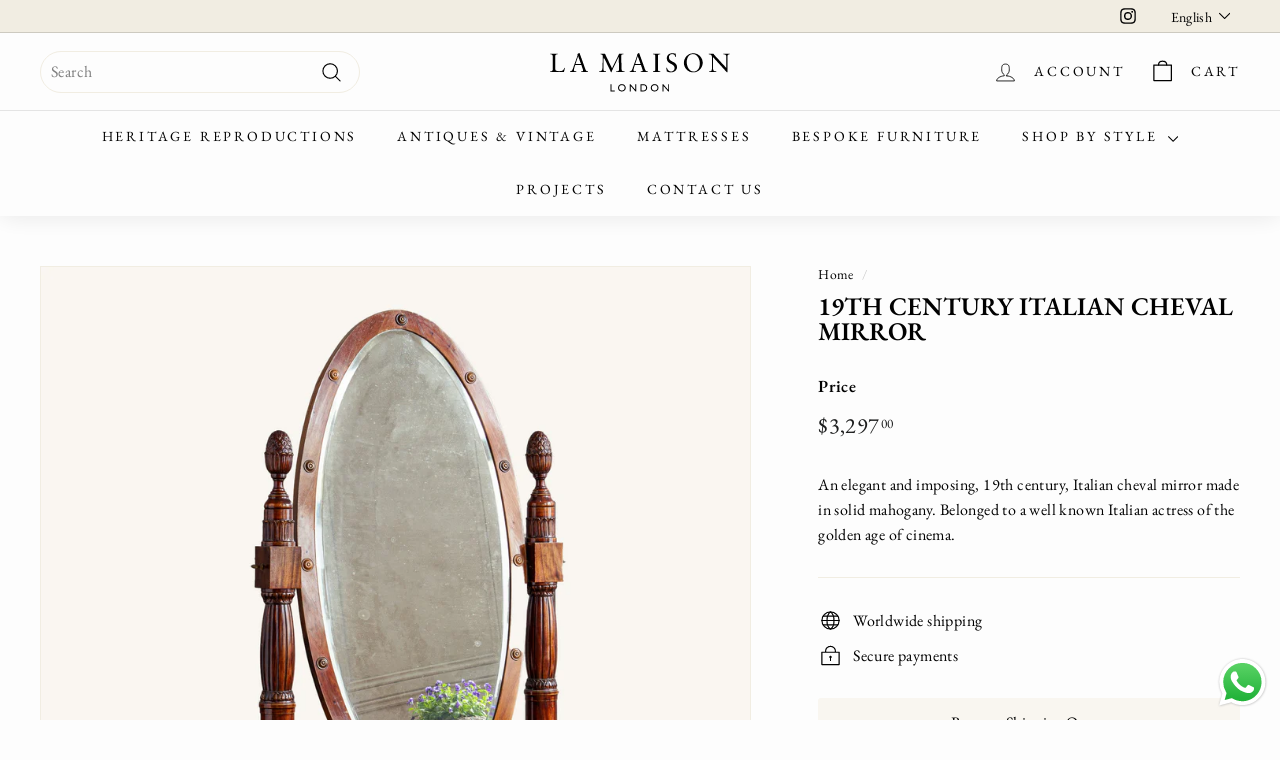

--- FILE ---
content_type: text/html; charset=utf-8
request_url: https://www.lamaisonlondon.com/en-us/products/19th-century-italian-cheval-mirror
body_size: 70365
content:
<!doctype html>
<html class="no-js" lang="en" dir="ltr">
<head>
 <script>/* start spd config */window._spt_delay_keywords=["/gtag/js,gtag(,/checkouts,/tiktok-track.js,/hotjar-,/smile-,/adoric.js,/wpm/,fbq("];/* end spd config */</script><!-- Google Tag Manager -->
<script>(function(w,d,s,l,i){w[l]=w[l]||[];w[l].push({'gtm.start':
new Date().getTime(),event:'gtm.js'});var f=d.getElementsByTagName(s)[0],
j=d.createElement(s),dl=l!='dataLayer'?'&l='+l:'';j.async=true;j.src=
'https://www.googletagmanager.com/gtm.js?id='+i+dl;f.parentNode.insertBefore(j,f);
})(window,document,'script','dataLayer','GTM-WWSTFHT');</script>
<!-- End Google Tag Manager -->
  



  <meta charset="utf-8">
  <meta http-equiv="X-UA-Compatible" content="IE=edge,chrome=1">
  <meta name="viewport" content="width=device-width,initial-scale=1">
  <meta name="theme-color" content="#000000">
  <link rel="canonical" href="https://www.lamaisonlondon.com/en-us/products/19th-century-italian-cheval-mirror">
  <link rel="preload" as="script" href="//www.lamaisonlondon.com/cdn/shop/t/47/assets/theme.js?v=180433982313820598351753270432">
  <link rel="preconnect" href="https://cdn.shopify.com" crossorigin>
  <link rel="preconnect" href="https://fonts.shopifycdn.com" crossorigin>
  <link rel="dns-prefetch" href="https://productreviews.shopifycdn.com">
  <link rel="dns-prefetch" href="https://ajax.googleapis.com">
  <link rel="dns-prefetch" href="https://maps.googleapis.com">
  <link rel="dns-prefetch" href="https://maps.gstatic.com"><link rel="shortcut icon" href="//www.lamaisonlondon.com/cdn/shop/files/LML_Logo_24_c3c2541d-dbeb-42c6-ad3d-153af65c136a_32x32.svg?v=1709037941" type="image/png" /><title>19th Century Italian Cheval Mirror - La Maison London
</title>
<meta name="description" content="An elegant and imposing, 19th century, Italian cheval mirror made in solid mahogany. Belonged to a well known Italian actress of the golden age of cinema."><meta property="og:site_name" content="La Maison London">
  <meta property="og:url" content="https://www.lamaisonlondon.com/en-us/products/19th-century-italian-cheval-mirror">
  <meta property="og:title" content="19th Century Italian Cheval Mirror">
  <meta property="og:type" content="product">
  <meta property="og:description" content="An elegant and imposing, 19th century, Italian cheval mirror made in solid mahogany. Belonged to a well known Italian actress of the golden age of cinema."><meta property="og:image" content="http://www.lamaisonlondon.com/cdn/shop/files/19th-century-italian-cheval-mirror-la-maison-london-6481317.jpg?v=1761137304">
    <meta property="og:image:secure_url" content="https://www.lamaisonlondon.com/cdn/shop/files/19th-century-italian-cheval-mirror-la-maison-london-6481317.jpg?v=1761137304">
    <meta property="og:image:width" content="2048">
    <meta property="og:image:height" content="2048"><meta name="twitter:site" content="@">
  <meta name="twitter:card" content="summary_large_image">
  <meta name="twitter:title" content="19th Century Italian Cheval Mirror">
  <meta name="twitter:description" content="An elegant and imposing, 19th century, Italian cheval mirror made in solid mahogany. Belonged to a well known Italian actress of the golden age of cinema.">
<link rel="stylesheet" href="//www.lamaisonlondon.com/cdn/shop/t/47/assets/country-flags.css"><style data-shopify>@font-face {
  font-family: "EB Garamond";
  font-weight: 600;
  font-style: normal;
  font-display: swap;
  src: url("//www.lamaisonlondon.com/cdn/fonts/ebgaramond/ebgaramond_n6.9fbba68e5aeeda69cf315a9bd4516ff6325d7e2d.woff2") format("woff2"),
       url("//www.lamaisonlondon.com/cdn/fonts/ebgaramond/ebgaramond_n6.f6cdb210b4d532f781a8385fdcef2e74c795072f.woff") format("woff");
}

  @font-face {
  font-family: "EB Garamond";
  font-weight: 400;
  font-style: normal;
  font-display: swap;
  src: url("//www.lamaisonlondon.com/cdn/fonts/ebgaramond/ebgaramond_n4.f03b4ad40330b0ec2af5bb96f169ce0df8a12bc0.woff2") format("woff2"),
       url("//www.lamaisonlondon.com/cdn/fonts/ebgaramond/ebgaramond_n4.73939a8b7fe7c6b6b560b459d64db062f2ba1a29.woff") format("woff");
}


  @font-face {
  font-family: "EB Garamond";
  font-weight: 600;
  font-style: normal;
  font-display: swap;
  src: url("//www.lamaisonlondon.com/cdn/fonts/ebgaramond/ebgaramond_n6.9fbba68e5aeeda69cf315a9bd4516ff6325d7e2d.woff2") format("woff2"),
       url("//www.lamaisonlondon.com/cdn/fonts/ebgaramond/ebgaramond_n6.f6cdb210b4d532f781a8385fdcef2e74c795072f.woff") format("woff");
}

  @font-face {
  font-family: "EB Garamond";
  font-weight: 400;
  font-style: italic;
  font-display: swap;
  src: url("//www.lamaisonlondon.com/cdn/fonts/ebgaramond/ebgaramond_i4.8a8d350a4bec29823a3db2f6d6a96a056d2e3223.woff2") format("woff2"),
       url("//www.lamaisonlondon.com/cdn/fonts/ebgaramond/ebgaramond_i4.ac4f3f00b446eda80de7b499ddd9e019a66ddfe2.woff") format("woff");
}

  @font-face {
  font-family: "EB Garamond";
  font-weight: 600;
  font-style: italic;
  font-display: swap;
  src: url("//www.lamaisonlondon.com/cdn/fonts/ebgaramond/ebgaramond_i6.27c8db0faeb72f21ee8374eca2e36f39d29aeb62.woff2") format("woff2"),
       url("//www.lamaisonlondon.com/cdn/fonts/ebgaramond/ebgaramond_i6.cf00b66af0e68d9f084cefafdffdbdf60c2b776b.woff") format("woff");
}

</style><link href="//www.lamaisonlondon.com/cdn/shop/t/47/assets/theme.css?v=30785880449858700791761567088" rel="stylesheet" type="text/css" media="all" />
  <link href="//www.lamaisonlondon.com/cdn/shop/t/47/assets/next.css?v=17560006990884866511753267199" rel="stylesheet" type="text/css" media="all" />
<style data-shopify>:root {
    --typeHeaderPrimary: "EB Garamond";
    --typeHeaderFallback: serif;
    --typeHeaderSize: 30px;
    --typeHeaderWeight: 600;
    --typeHeaderLineHeight: 1;
    --typeHeaderSpacing: 0.0em;

    --typeBasePrimary:"EB Garamond";
    --typeBaseFallback:serif;
    --typeBaseSize: 16px;
    --typeBaseWeight: 400;
    --typeBaseSpacing: 0.025em;
    --typeBaseLineHeight: 1.5;

    --colorSmallImageBg: #fdfdfd;
    --colorSmallImageBgDark: #f5f5f5;
    --colorLargeImageBg: #e7e7e7;
    --colorLargeImageBgLight: #ffffff;

    --iconWeight: 3px;
    --iconLinecaps: round;

    
      --buttonRadius: 3px;
      --btnPadding: 11px 25px;
    

    
      --roundness: 20px;
    

    
      --gridThickness: 2px;
    

    --productTileMargin: 10%;
    --collectionTileMargin: 17%;

    --swatchSize: 40px;
  }

  @media screen and (max-width: 768px) {
    :root {
      --typeBaseSize: 14px;

      
        --roundness: 15px;
        --btnPadding: 9px 25px;
      
    }
  }</style><script>
    document.documentElement.className = document.documentElement.className.replace('no-js', 'js');

    window.theme = window.theme || {};
    theme.routes = {
      home: "/en-us",
      collections: "/en-us/collections",
      cart: "/en-us/cart.js",
      cartPage: "/en-us/cart",
      cartAdd: "/en-us/cart/add.js",
      cartChange: "/en-us/cart/change.js",
      search: "/en-us/search",
      predictiveSearch: "/en-us/search/suggest"
    };

    theme.strings = {
      soldOut: "Sold",
      unavailable: "Unavailable",
      inStockLabel: "In stock, ready to ship",
      oneStockLabel: "Low stock - [count] item left",
      otherStockLabel: "Low stock - [count] items left",
      willNotShipUntil: "Ready to ship [date]",
      willBeInStockAfter: "Back in stock [date]",
      waitingForStock: "Inventory on the way",
      savePrice: "Save [saved_amount]",
      cartEmpty: "Your cart is currently empty.",
      cartTermsConfirmation: "You must agree with the terms and conditions of sales to check out",
      searchCollections: "Collections",
      searchPages: "Pages",
      searchArticles: "Articles",
      maxQuantity: "You can only have [quantity] of [title] in your cart."
    };
    theme.settings = {
      cartType: "dropdown",
      isCustomerTemplate: false,
      moneyFormat: "${{amount}}",
      saveType: "percent",
      productImageSize: "square",
      productImageCover: true,
      predictiveSearch: true,
      predictiveSearchType: null,
      superScriptSetting: true,
      superScriptPrice: true,
      quickView: true,
      quickAdd: false,
      themeName: 'Expanse',
      themeVersion: "4.3.4"
    };
  </script><script>window.performance && window.performance.mark && window.performance.mark('shopify.content_for_header.start');</script><meta name="google-site-verification" content="pcWNRkN139_KvPG5RHv6obm4VgEeEGR-gx1jr8XKm7o">
<meta name="facebook-domain-verification" content="eyeaug2aul07k01w09d3lgk4jien7x">
<meta id="shopify-digital-wallet" name="shopify-digital-wallet" content="/2976514121/digital_wallets/dialog">
<meta name="shopify-checkout-api-token" content="48781f9075aea6a3da08736081f150d8">
<link rel="alternate" hreflang="x-default" href="https://www.lamaisonlondon.com/products/19th-century-italian-cheval-mirror">
<link rel="alternate" hreflang="en" href="https://www.lamaisonlondon.com/products/19th-century-italian-cheval-mirror">
<link rel="alternate" hreflang="fr" href="https://www.lamaisonlondon.com/fr/products/19th-century-italian-cheval-mirror">
<link rel="alternate" hreflang="es" href="https://www.lamaisonlondon.com/es/products/19th-century-italian-cheval-mirror">
<link rel="alternate" hreflang="en-US" href="https://www.lamaisonlondon.com/en-us/products/19th-century-italian-cheval-mirror">
<link rel="alternate" hreflang="fr-US" href="https://www.lamaisonlondon.com/fr-us/products/19th-century-italian-cheval-mirror">
<link rel="alternate" hreflang="es-US" href="https://www.lamaisonlondon.com/es-us/products/19th-century-italian-cheval-mirror">
<link rel="alternate" hreflang="en-BE" href="https://www.lamaisonlondon.com/en-eu/products/19th-century-italian-cheval-mirror">
<link rel="alternate" hreflang="fr-BE" href="https://www.lamaisonlondon.com/fr-eu/products/19th-century-italian-cheval-mirror">
<link rel="alternate" hreflang="es-BE" href="https://www.lamaisonlondon.com/es-eu/products/19th-century-italian-cheval-mirror">
<link rel="alternate" hreflang="en-CH" href="https://www.lamaisonlondon.com/en-eu/products/19th-century-italian-cheval-mirror">
<link rel="alternate" hreflang="fr-CH" href="https://www.lamaisonlondon.com/fr-eu/products/19th-century-italian-cheval-mirror">
<link rel="alternate" hreflang="es-CH" href="https://www.lamaisonlondon.com/es-eu/products/19th-century-italian-cheval-mirror">
<link rel="alternate" hreflang="en-CZ" href="https://www.lamaisonlondon.com/en-eu/products/19th-century-italian-cheval-mirror">
<link rel="alternate" hreflang="fr-CZ" href="https://www.lamaisonlondon.com/fr-eu/products/19th-century-italian-cheval-mirror">
<link rel="alternate" hreflang="es-CZ" href="https://www.lamaisonlondon.com/es-eu/products/19th-century-italian-cheval-mirror">
<link rel="alternate" hreflang="en-DK" href="https://www.lamaisonlondon.com/en-eu/products/19th-century-italian-cheval-mirror">
<link rel="alternate" hreflang="fr-DK" href="https://www.lamaisonlondon.com/fr-eu/products/19th-century-italian-cheval-mirror">
<link rel="alternate" hreflang="es-DK" href="https://www.lamaisonlondon.com/es-eu/products/19th-century-italian-cheval-mirror">
<link rel="alternate" hreflang="en-FI" href="https://www.lamaisonlondon.com/en-eu/products/19th-century-italian-cheval-mirror">
<link rel="alternate" hreflang="fr-FI" href="https://www.lamaisonlondon.com/fr-eu/products/19th-century-italian-cheval-mirror">
<link rel="alternate" hreflang="es-FI" href="https://www.lamaisonlondon.com/es-eu/products/19th-century-italian-cheval-mirror">
<link rel="alternate" hreflang="en-HR" href="https://www.lamaisonlondon.com/en-eu/products/19th-century-italian-cheval-mirror">
<link rel="alternate" hreflang="fr-HR" href="https://www.lamaisonlondon.com/fr-eu/products/19th-century-italian-cheval-mirror">
<link rel="alternate" hreflang="es-HR" href="https://www.lamaisonlondon.com/es-eu/products/19th-century-italian-cheval-mirror">
<link rel="alternate" hreflang="en-HU" href="https://www.lamaisonlondon.com/en-eu/products/19th-century-italian-cheval-mirror">
<link rel="alternate" hreflang="fr-HU" href="https://www.lamaisonlondon.com/fr-eu/products/19th-century-italian-cheval-mirror">
<link rel="alternate" hreflang="es-HU" href="https://www.lamaisonlondon.com/es-eu/products/19th-century-italian-cheval-mirror">
<link rel="alternate" hreflang="en-IS" href="https://www.lamaisonlondon.com/en-eu/products/19th-century-italian-cheval-mirror">
<link rel="alternate" hreflang="fr-IS" href="https://www.lamaisonlondon.com/fr-eu/products/19th-century-italian-cheval-mirror">
<link rel="alternate" hreflang="es-IS" href="https://www.lamaisonlondon.com/es-eu/products/19th-century-italian-cheval-mirror">
<link rel="alternate" hreflang="en-LU" href="https://www.lamaisonlondon.com/en-eu/products/19th-century-italian-cheval-mirror">
<link rel="alternate" hreflang="fr-LU" href="https://www.lamaisonlondon.com/fr-eu/products/19th-century-italian-cheval-mirror">
<link rel="alternate" hreflang="es-LU" href="https://www.lamaisonlondon.com/es-eu/products/19th-century-italian-cheval-mirror">
<link rel="alternate" hreflang="en-NO" href="https://www.lamaisonlondon.com/en-eu/products/19th-century-italian-cheval-mirror">
<link rel="alternate" hreflang="fr-NO" href="https://www.lamaisonlondon.com/fr-eu/products/19th-century-italian-cheval-mirror">
<link rel="alternate" hreflang="es-NO" href="https://www.lamaisonlondon.com/es-eu/products/19th-century-italian-cheval-mirror">
<link rel="alternate" hreflang="en-PT" href="https://www.lamaisonlondon.com/en-eu/products/19th-century-italian-cheval-mirror">
<link rel="alternate" hreflang="fr-PT" href="https://www.lamaisonlondon.com/fr-eu/products/19th-century-italian-cheval-mirror">
<link rel="alternate" hreflang="es-PT" href="https://www.lamaisonlondon.com/es-eu/products/19th-century-italian-cheval-mirror">
<link rel="alternate" hreflang="en-SE" href="https://www.lamaisonlondon.com/en-eu/products/19th-century-italian-cheval-mirror">
<link rel="alternate" hreflang="fr-SE" href="https://www.lamaisonlondon.com/fr-eu/products/19th-century-italian-cheval-mirror">
<link rel="alternate" hreflang="es-SE" href="https://www.lamaisonlondon.com/es-eu/products/19th-century-italian-cheval-mirror">
<link rel="alternate" hreflang="en-IE" href="https://www.lamaisonlondon.com/en-eu/products/19th-century-italian-cheval-mirror">
<link rel="alternate" hreflang="fr-IE" href="https://www.lamaisonlondon.com/fr-eu/products/19th-century-italian-cheval-mirror">
<link rel="alternate" hreflang="es-IE" href="https://www.lamaisonlondon.com/es-eu/products/19th-century-italian-cheval-mirror">
<link rel="alternate" hreflang="es-ES" href="https://www.lamaisonlondon.com/es-es/products/19th-century-italian-cheval-mirror">
<link rel="alternate" hreflang="fr-ES" href="https://www.lamaisonlondon.com/fr-es/products/19th-century-italian-cheval-mirror">
<link rel="alternate" hreflang="en-ES" href="https://www.lamaisonlondon.com/en-es/products/19th-century-italian-cheval-mirror">
<link rel="alternate" hreflang="en-SA" href="https://www.lamaisonlondon.com/en-sa/products/19th-century-italian-cheval-mirror">
<link rel="alternate" hreflang="fr-SA" href="https://www.lamaisonlondon.com/fr-sa/products/19th-century-italian-cheval-mirror">
<link rel="alternate" hreflang="es-SA" href="https://www.lamaisonlondon.com/es-sa/products/19th-century-italian-cheval-mirror">
<link rel="alternate" hreflang="en-QA" href="https://www.lamaisonlondon.com/en-qa/products/19th-century-italian-cheval-mirror">
<link rel="alternate" hreflang="fr-QA" href="https://www.lamaisonlondon.com/fr-qa/products/19th-century-italian-cheval-mirror">
<link rel="alternate" hreflang="es-QA" href="https://www.lamaisonlondon.com/es-qa/products/19th-century-italian-cheval-mirror">
<link rel="alternate" hreflang="fr-FR" href="https://www.lamaisonlondon.com/fr-fr/products/19th-century-italian-cheval-mirror">
<link rel="alternate" hreflang="es-FR" href="https://www.lamaisonlondon.com/es-fr/products/19th-century-italian-cheval-mirror">
<link rel="alternate" hreflang="en-FR" href="https://www.lamaisonlondon.com/en-fr/products/19th-century-italian-cheval-mirror">
<link rel="alternate" hreflang="en-AU" href="https://www.lamaisonlondon.com/en-au/products/19th-century-italian-cheval-mirror">
<link rel="alternate" hreflang="fr-AU" href="https://www.lamaisonlondon.com/fr-au/products/19th-century-italian-cheval-mirror">
<link rel="alternate" hreflang="es-AU" href="https://www.lamaisonlondon.com/es-au/products/19th-century-italian-cheval-mirror">
<link rel="alternate" hreflang="en-SG" href="https://www.lamaisonlondon.com/en-sg/products/19th-century-italian-cheval-mirror">
<link rel="alternate" hreflang="fr-SG" href="https://www.lamaisonlondon.com/fr-sg/products/19th-century-italian-cheval-mirror">
<link rel="alternate" hreflang="es-SG" href="https://www.lamaisonlondon.com/es-sg/products/19th-century-italian-cheval-mirror">
<link rel="alternate" hreflang="en-CA" href="https://www.lamaisonlondon.com/en-ca/products/19th-century-italian-cheval-mirror">
<link rel="alternate" hreflang="en-AE" href="https://www.lamaisonlondon.com/en-ae/products/19th-century-italian-cheval-mirror">
<link rel="alternate" hreflang="en-DE" href="https://www.lamaisonlondon.com/en-de/products/19th-century-italian-cheval-mirror">
<link rel="alternate" hreflang="en-MC" href="https://www.lamaisonlondon.com/en-mc/products/19th-century-italian-cheval-mirror">
<link rel="alternate" hreflang="en-IT" href="https://www.lamaisonlondon.com/en-it/products/19th-century-italian-cheval-mirror">
<link rel="alternate" hreflang="en-NL" href="https://www.lamaisonlondon.com/en-nl/products/19th-century-italian-cheval-mirror">
<link rel="alternate" type="application/json+oembed" href="https://www.lamaisonlondon.com/en-us/products/19th-century-italian-cheval-mirror.oembed">
<script async="async" src="/checkouts/internal/preloads.js?locale=en-US"></script>
<script id="apple-pay-shop-capabilities" type="application/json">{"shopId":2976514121,"countryCode":"GB","currencyCode":"USD","merchantCapabilities":["supports3DS"],"merchantId":"gid:\/\/shopify\/Shop\/2976514121","merchantName":"La Maison London","requiredBillingContactFields":["postalAddress","email","phone"],"requiredShippingContactFields":["postalAddress","email","phone"],"shippingType":"shipping","supportedNetworks":["visa","maestro","masterCard","amex"],"total":{"type":"pending","label":"La Maison London","amount":"1.00"},"shopifyPaymentsEnabled":true,"supportsSubscriptions":true}</script>
<script id="shopify-features" type="application/json">{"accessToken":"48781f9075aea6a3da08736081f150d8","betas":["rich-media-storefront-analytics"],"domain":"www.lamaisonlondon.com","predictiveSearch":true,"shopId":2976514121,"locale":"en"}</script>
<script>var Shopify = Shopify || {};
Shopify.shop = "la-maison-london.myshopify.com";
Shopify.locale = "en";
Shopify.currency = {"active":"USD","rate":"1.373472375"};
Shopify.country = "US";
Shopify.theme = {"name":"La Maison London S1 | 23rd July ","id":184342479222,"schema_name":"Expanse","schema_version":"4.3.4","theme_store_id":902,"role":"main"};
Shopify.theme.handle = "null";
Shopify.theme.style = {"id":null,"handle":null};
Shopify.cdnHost = "www.lamaisonlondon.com/cdn";
Shopify.routes = Shopify.routes || {};
Shopify.routes.root = "/en-us/";</script>
<script type="module">!function(o){(o.Shopify=o.Shopify||{}).modules=!0}(window);</script>
<script>!function(o){function n(){var o=[];function n(){o.push(Array.prototype.slice.apply(arguments))}return n.q=o,n}var t=o.Shopify=o.Shopify||{};t.loadFeatures=n(),t.autoloadFeatures=n()}(window);</script>
<script id="shop-js-analytics" type="application/json">{"pageType":"product"}</script>
<script defer="defer" async type="module" src="//www.lamaisonlondon.com/cdn/shopifycloud/shop-js/modules/v2/client.init-shop-cart-sync_BT-GjEfc.en.esm.js"></script>
<script defer="defer" async type="module" src="//www.lamaisonlondon.com/cdn/shopifycloud/shop-js/modules/v2/chunk.common_D58fp_Oc.esm.js"></script>
<script defer="defer" async type="module" src="//www.lamaisonlondon.com/cdn/shopifycloud/shop-js/modules/v2/chunk.modal_xMitdFEc.esm.js"></script>
<script type="module">
  await import("//www.lamaisonlondon.com/cdn/shopifycloud/shop-js/modules/v2/client.init-shop-cart-sync_BT-GjEfc.en.esm.js");
await import("//www.lamaisonlondon.com/cdn/shopifycloud/shop-js/modules/v2/chunk.common_D58fp_Oc.esm.js");
await import("//www.lamaisonlondon.com/cdn/shopifycloud/shop-js/modules/v2/chunk.modal_xMitdFEc.esm.js");

  window.Shopify.SignInWithShop?.initShopCartSync?.({"fedCMEnabled":true,"windoidEnabled":true});

</script>
<script>(function() {
  var isLoaded = false;
  function asyncLoad() {
    if (isLoaded) return;
    isLoaded = true;
    var urls = ["https:\/\/schemaplusfiles.s3.amazonaws.com\/loader.min.js?shop=la-maison-london.myshopify.com"];
    for (var i = 0; i < urls.length; i++) {
      var s = document.createElement('script');
      s.type = 'text/javascript';
      s.async = true;
      s.src = urls[i];
      var x = document.getElementsByTagName('script')[0];
      x.parentNode.insertBefore(s, x);
    }
  };
  if(window.attachEvent) {
    window.attachEvent('onload', asyncLoad);
  } else {
    window.addEventListener('load', asyncLoad, false);
  }
})();</script>
<script id="__st">var __st={"a":2976514121,"offset":0,"reqid":"516ac4af-0655-47ea-a278-75a1c5706fc5-1769111862","pageurl":"www.lamaisonlondon.com\/en-us\/products\/19th-century-italian-cheval-mirror","u":"0813deb85b7b","p":"product","rtyp":"product","rid":4570185334857};</script>
<script>window.ShopifyPaypalV4VisibilityTracking = true;</script>
<script id="captcha-bootstrap">!function(){'use strict';const t='contact',e='account',n='new_comment',o=[[t,t],['blogs',n],['comments',n],[t,'customer']],c=[[e,'customer_login'],[e,'guest_login'],[e,'recover_customer_password'],[e,'create_customer']],r=t=>t.map((([t,e])=>`form[action*='/${t}']:not([data-nocaptcha='true']) input[name='form_type'][value='${e}']`)).join(','),a=t=>()=>t?[...document.querySelectorAll(t)].map((t=>t.form)):[];function s(){const t=[...o],e=r(t);return a(e)}const i='password',u='form_key',d=['recaptcha-v3-token','g-recaptcha-response','h-captcha-response',i],f=()=>{try{return window.sessionStorage}catch{return}},m='__shopify_v',_=t=>t.elements[u];function p(t,e,n=!1){try{const o=window.sessionStorage,c=JSON.parse(o.getItem(e)),{data:r}=function(t){const{data:e,action:n}=t;return t[m]||n?{data:e,action:n}:{data:t,action:n}}(c);for(const[e,n]of Object.entries(r))t.elements[e]&&(t.elements[e].value=n);n&&o.removeItem(e)}catch(o){console.error('form repopulation failed',{error:o})}}const l='form_type',E='cptcha';function T(t){t.dataset[E]=!0}const w=window,h=w.document,L='Shopify',v='ce_forms',y='captcha';let A=!1;((t,e)=>{const n=(g='f06e6c50-85a8-45c8-87d0-21a2b65856fe',I='https://cdn.shopify.com/shopifycloud/storefront-forms-hcaptcha/ce_storefront_forms_captcha_hcaptcha.v1.5.2.iife.js',D={infoText:'Protected by hCaptcha',privacyText:'Privacy',termsText:'Terms'},(t,e,n)=>{const o=w[L][v],c=o.bindForm;if(c)return c(t,g,e,D).then(n);var r;o.q.push([[t,g,e,D],n]),r=I,A||(h.body.append(Object.assign(h.createElement('script'),{id:'captcha-provider',async:!0,src:r})),A=!0)});var g,I,D;w[L]=w[L]||{},w[L][v]=w[L][v]||{},w[L][v].q=[],w[L][y]=w[L][y]||{},w[L][y].protect=function(t,e){n(t,void 0,e),T(t)},Object.freeze(w[L][y]),function(t,e,n,w,h,L){const[v,y,A,g]=function(t,e,n){const i=e?o:[],u=t?c:[],d=[...i,...u],f=r(d),m=r(i),_=r(d.filter((([t,e])=>n.includes(e))));return[a(f),a(m),a(_),s()]}(w,h,L),I=t=>{const e=t.target;return e instanceof HTMLFormElement?e:e&&e.form},D=t=>v().includes(t);t.addEventListener('submit',(t=>{const e=I(t);if(!e)return;const n=D(e)&&!e.dataset.hcaptchaBound&&!e.dataset.recaptchaBound,o=_(e),c=g().includes(e)&&(!o||!o.value);(n||c)&&t.preventDefault(),c&&!n&&(function(t){try{if(!f())return;!function(t){const e=f();if(!e)return;const n=_(t);if(!n)return;const o=n.value;o&&e.removeItem(o)}(t);const e=Array.from(Array(32),(()=>Math.random().toString(36)[2])).join('');!function(t,e){_(t)||t.append(Object.assign(document.createElement('input'),{type:'hidden',name:u})),t.elements[u].value=e}(t,e),function(t,e){const n=f();if(!n)return;const o=[...t.querySelectorAll(`input[type='${i}']`)].map((({name:t})=>t)),c=[...d,...o],r={};for(const[a,s]of new FormData(t).entries())c.includes(a)||(r[a]=s);n.setItem(e,JSON.stringify({[m]:1,action:t.action,data:r}))}(t,e)}catch(e){console.error('failed to persist form',e)}}(e),e.submit())}));const S=(t,e)=>{t&&!t.dataset[E]&&(n(t,e.some((e=>e===t))),T(t))};for(const o of['focusin','change'])t.addEventListener(o,(t=>{const e=I(t);D(e)&&S(e,y())}));const B=e.get('form_key'),M=e.get(l),P=B&&M;t.addEventListener('DOMContentLoaded',(()=>{const t=y();if(P)for(const e of t)e.elements[l].value===M&&p(e,B);[...new Set([...A(),...v().filter((t=>'true'===t.dataset.shopifyCaptcha))])].forEach((e=>S(e,t)))}))}(h,new URLSearchParams(w.location.search),n,t,e,['guest_login'])})(!0,!0)}();</script>
<script integrity="sha256-4kQ18oKyAcykRKYeNunJcIwy7WH5gtpwJnB7kiuLZ1E=" data-source-attribution="shopify.loadfeatures" defer="defer" src="//www.lamaisonlondon.com/cdn/shopifycloud/storefront/assets/storefront/load_feature-a0a9edcb.js" crossorigin="anonymous"></script>
<script data-source-attribution="shopify.dynamic_checkout.dynamic.init">var Shopify=Shopify||{};Shopify.PaymentButton=Shopify.PaymentButton||{isStorefrontPortableWallets:!0,init:function(){window.Shopify.PaymentButton.init=function(){};var t=document.createElement("script");t.src="https://www.lamaisonlondon.com/cdn/shopifycloud/portable-wallets/latest/portable-wallets.en.js",t.type="module",document.head.appendChild(t)}};
</script>
<script data-source-attribution="shopify.dynamic_checkout.buyer_consent">
  function portableWalletsHideBuyerConsent(e){var t=document.getElementById("shopify-buyer-consent"),n=document.getElementById("shopify-subscription-policy-button");t&&n&&(t.classList.add("hidden"),t.setAttribute("aria-hidden","true"),n.removeEventListener("click",e))}function portableWalletsShowBuyerConsent(e){var t=document.getElementById("shopify-buyer-consent"),n=document.getElementById("shopify-subscription-policy-button");t&&n&&(t.classList.remove("hidden"),t.removeAttribute("aria-hidden"),n.addEventListener("click",e))}window.Shopify?.PaymentButton&&(window.Shopify.PaymentButton.hideBuyerConsent=portableWalletsHideBuyerConsent,window.Shopify.PaymentButton.showBuyerConsent=portableWalletsShowBuyerConsent);
</script>
<script data-source-attribution="shopify.dynamic_checkout.cart.bootstrap">document.addEventListener("DOMContentLoaded",(function(){function t(){return document.querySelector("shopify-accelerated-checkout-cart, shopify-accelerated-checkout")}if(t())Shopify.PaymentButton.init();else{new MutationObserver((function(e,n){t()&&(Shopify.PaymentButton.init(),n.disconnect())})).observe(document.body,{childList:!0,subtree:!0})}}));
</script>
<script id='scb4127' type='text/javascript' async='' src='https://www.lamaisonlondon.com/cdn/shopifycloud/privacy-banner/storefront-banner.js'></script><link id="shopify-accelerated-checkout-styles" rel="stylesheet" media="screen" href="https://www.lamaisonlondon.com/cdn/shopifycloud/portable-wallets/latest/accelerated-checkout-backwards-compat.css" crossorigin="anonymous">
<style id="shopify-accelerated-checkout-cart">
        #shopify-buyer-consent {
  margin-top: 1em;
  display: inline-block;
  width: 100%;
}

#shopify-buyer-consent.hidden {
  display: none;
}

#shopify-subscription-policy-button {
  background: none;
  border: none;
  padding: 0;
  text-decoration: underline;
  font-size: inherit;
  cursor: pointer;
}

#shopify-subscription-policy-button::before {
  box-shadow: none;
}

      </style>

<script>window.performance && window.performance.mark && window.performance.mark('shopify.content_for_header.end');</script><script src="//www.lamaisonlondon.com/cdn/shop/t/47/assets/vendor-scripts-v2.js?v=28795867768355101311753267199" defer="defer"></script>
  <script src="//www.lamaisonlondon.com/cdn/shop/t/47/assets/theme.js?v=180433982313820598351753270432" defer="defer"></script>
  <script src="//www.lamaisonlondon.com/cdn/shop/t/47/assets/next.js?v=131372909002363781041753267199" defer="defer"></script>  
  <script>(function() {
  let tooltip;

  function removeTooltip() {
    if (tooltip) {
      tooltip.remove();
      tooltip = null;
    }
  }

  function checkAndInitialize() {
    const element = document.querySelector(".swatch-view-item");
    if (element && window.innerWidth > 768) { // Only run on desktop
      initializeTooltip();
    } else {
      setTimeout(checkAndInitialize, 500); // Keep checking every 500ms
    }
  }

  function initializeTooltip() {
    document.body.addEventListener("mouseover", (event) => {
      let targetElement = event.target.closest(".swatch-view-item");
      if (targetElement) {
        createTooltip(targetElement);
      }
    });

    document.body.addEventListener("mouseleave", (event) => {
      if (event.target.classList.contains("swatch-view-item")) {
        removeTooltip();
      }
    });
  }

  function createTooltip(element) {
    removeTooltip();
    
    tooltip = document.createElement("div");
    tooltip.className = "swatch-tooltip";
    tooltip.textContent = element.getAttribute("orig-value");
    document.body.appendChild(tooltip);
    
    let rect = element.getBoundingClientRect();
    tooltip.style.left = rect.left + window.scrollX + "px";
    tooltip.style.top = rect.bottom + window.scrollY + 5 + "px";
    
    element.addEventListener("mouseleave", removeTooltip);
  }

  const style = document.createElement("style");
  style.innerHTML = `
    .swatch-tooltip {
      position: absolute;
      background: #F2F0ED;
      color: black;
      padding: 8px 12px;
      border-radius: 4px;
      font-size: 13px;
      max-width: 200px; 
      white-space: pre-wrap; /* Allows multiple lines */
      word-wrap: break-word;
      text-align: center;
      pointer-events: none;
      z-index: 1000;
      border: 1px solid #ccc;
      box-shadow: 2px 2px 5px rgba(0, 0, 0, 0.2);
    }
  `;
  document.head.appendChild(style);

  checkAndInitialize();
})();

</script>
  <script>
    !function(){let e=!1;const t=setInterval((function(){if(e)return;if(!document.querySelector("variant-swatch-king"))return;const n=document.querySelector('[option-name="Bed Finish Options"][type-group="true"]'),o=document.querySelector('[option-name="Compatible mattress size"]');n&&o&&(o.parentNode.insertBefore(n,o.nextSibling),console.log('Successfully moved the "Bed Finish Options" element'),e=!0,clearInterval(t))}),500);setTimeout((()=>{e||(console.warn("Timed out waiting for elements after 30 seconds"),clearInterval(t))}),3e4)}();
  </script>
<!-- BEGIN app block: shopify://apps/swatch-king/blocks/variant-swatch-king/0850b1e4-ba30-4a0d-a8f4-f9a939276d7d -->


















































  <script>
    window.vsk_data = function(){
      return {
        "block_collection_settings": {"alignment":"center","enable":false,"swatch_location":"After image","switch_on_hover":true,"preselect_variant":true,"current_template":"product"},
        "currency": "GBP",
        "currency_symbol": "$",
        "primary_locale": "en",
        "localized_string": {},
        "app_setting_styles": {"products_swatch_presentation":{"slide_left_button_svg":"","slide_right_button_svg":""},"collections_swatch_presentation":{"minified":false,"minified_products":false,"minified_template":"+{count}","slide_left_button_svg":"","minified_display_count":[3,6],"slide_right_button_svg":""}},
        "app_setting": {"display_logs":false,"default_preset":94898,"pre_hide_strategy":"hide-all-theme-selectors","swatch_url_source":"cdn","product_data_source":"storefront"},
        "app_setting_config": {"app_execution_strategy":"all","collections_options_disabled":null,"default_swatch_image":"","do_not_select_an_option":{"text":"Select a {{ option_name }}","status":true,"control_add_to_cart":true,"allow_virtual_trigger":true,"make_a_selection_text":"Select a {{ option_name }}","auto_select_options_list":[]},"history_free_group_navigation":false,"notranslate":false,"products_options_disabled":null,"size_chart":{"type":"theme","labels":"size,sizes,taille,größe,tamanho,tamaño,koko,サイズ","position":"right","size_chart_app":"","size_chart_app_css":"","size_chart_app_selector":""},"session_storage_timeout_seconds":60,"enable_swatch":{"cart":{"enable_on_cart_product_grid":true,"enable_on_cart_featured_product":true},"home":{"enable_on_home_product_grid":false,"enable_on_home_featured_product":true},"pages":{"enable_on_custom_product_grid":false,"enable_on_custom_featured_product":true},"article":{"enable_on_article_product_grid":true,"enable_on_article_featured_product":true},"products":{"enable_on_main_product":true,"enable_on_product_grid":false},"collections":{"enable_on_collection_quick_view":false,"enable_on_collection_product_grid":false},"list_collections":{"enable_on_list_collection_quick_view":true,"enable_on_list_collection_product_grid":true}},"product_template":{"group_swatches":true,"variant_swatches":true},"product_batch_size":250,"use_optimized_urls":true,"enable_error_tracking":false,"enable_event_tracking":false,"preset_badge":{"order":[{"name":"sold_out","order":0},{"name":"sale","order":1},{"name":"new","order":2}],"new_badge_text":"NEW","new_badge_color":"#FFFFFF","sale_badge_text":"SALE","sale_badge_color":"#FFFFFF","new_badge_bg_color":"#121212D1","sale_badge_bg_color":"#D91C01D1","sold_out_badge_text":"SOLD OUT","sold_out_badge_color":"#FFFFFF","new_show_when_all_same":false,"sale_show_when_all_same":false,"sold_out_badge_bg_color":"#BBBBBBD1","new_product_max_duration":90,"sold_out_show_when_all_same":true,"min_price_diff_for_sale_badge":5}},
        "theme_settings_map": {"124891398217":345928,"125809590345":345928,"125925949513":345929,"125937451081":345929,"131816849481":345929,"121995198537":345928,"129992851529":345930,"81666998345":345928,"81667031113":345928,"179822264694":345929,"180315783542":345929,"182509240694":345929,"183288824182":386529,"185514393974":345929,"184162287990":345929,"182443704694":345929,"184342479222":345929},
        "theme_settings": {"345928":{"id":345928,"configurations":{"products":{"theme_type":"dawn","swatch_root":{"position":"before","selector":"variant-radios, variant-selects, product-variants, variant-selection, product-variant-selector, .variant-wrapper, .variant-picker, .product-form__variants, .product-form__swatches, .swatches__container, .product-variants, .product__variant-select, .variations, form .swatch.clearfix, noscript[class*=\"product-form__noscript-wrapper\"]","groups_selector":"","section_selector":"[id*=\"shopify\"][id*=\"main\"][id*=\"template\"], [class*=\"featured\"][class*=\"product\"]:not([class*=\"collection\"]):not([class*=\"gallery\"]):not([class*=\"item\"]):not([class*=\"heading\"]), [class*=\"index\"] [data-section-type=\"product\"], [data-section-type=\"featured-product\"],  [class*=\"index\"] [data-section-type=\"product-template\"], [data-product-type=\"featured\"], #shopify-section-product-template","secondary_position":"","secondary_selector":"","use_section_as_root":true},"option_selectors":"[class*=\"variant\"] input[type=\"radio\"], [class*=\"form\"] input[type=\"radio\"], [class*=\"option\"] input[type=\"radio\"], .form__selectors input, variant-selects input, variant-selects select, variant-input input, .variant-wrapper select","selectors_to_hide":["variant-radios, variant-selects, product-variants, variant-selection, product-variant-selector, .variant-wrapper, .variant-picker, .product-form__variants, .product-form__swatches, .swatches__container, .product-variants, .product__variant-select, .variations, form .swatch.clearfix"],"json_data_selector":"","add_to_cart_selector":"[name=\"add\"], [data-action*=\"add\"][data-action*=\"cart\"], [data-product-atc],  [id*=\"addToCart\"], [data-add-button], [value=\"Add to cart\"]","custom_button_params":{"data":[{"value_attribute":"data-value","option_attribute":"data-name"}],"selected_selector":".active"},"option_index_attributes":["data-index","data-option-position","data-object","data-product-option","data-option-index","name","data-escape"],"add_to_cart_text_selector":"[name=\"add\"] \u003e span:not([class*=\"load\"]):not([class*=\"added\"]):not([class*=\"complete\"]):not([class*=\"symbol\"]), [data-add-to-cart-text], .atc-button--text, [data-add-button-text]","selectors_to_hide_override":"","add_to_cart_enabled_classes":"","add_to_cart_disabled_classes":""},"collections":{"grid_updates":[{"name":"price","template":"\u003cdiv class=\"price price--on-sale\"\u003e\n\u003cspan class=\"price-item price-item--regular\" {display_on_sale}\u003e{compare_at_price_with_format}\u003c\/span\u003e\n\u003cspan {display_on_sale}\u003e\u0026nbsp\u003c\/span\u003e\n\u003cspan class=\"price-item price-item--sale\" \u003e{price_with_format}\u003c\/span\u003e\n\u003c\/div\u003e","display_position":"replace","display_selector":"[class*=\"Price\"][class*=\"Heading\"], .grid-product__price, .price:not(.price-list .price), .product-price, .price-list, .product-grid--price, .product-card__price, .product__price, product-price, .product-item__price, [data-price-wrapper], .product-list-item-price, .product-item-price","element_selector":""}],"data_selectors":{"url":"a","title":"[class*=\"title\"] a","attributes":[],"form_input":"[name=\"id\"]","featured_image":"img:nth-child(1):not([class*=\"second\"] img):not(.product-item__bg__inner img):not([class*=\"two\"] img):not([class*=\"hidden\"] img), img[class*=\"primary\"], [class*=\"primary\"] img, .reveal img:not(.hidden img), [class*=\"main\"][class*=\"image\"] picture, [data-primary-media] img","secondary_image":"[class*=\"secondary\"] img:nth-child(2):not([class*=\"with\"]):not([class*=\"has\"]):not([class*=\"show\"]):not([class*=\"primary\"] img), .product-item__bg__under img, img[class*=\"alternate\"], .media--hover-effect img:nth-child(2), .hidden img, img.hidden, picture[style*=\"none\"], .not-first img, .product--hover-image img, .product-thumb-hover img, img.secondary-media-hidden, img[class*=\"secondary\"]"},"attribute_updates":[{"selector":null,"template":null,"attribute":null}],"selectors_to_hide":[],"json_data_selector":"[sa-swatch-json]","swatch_root_selector":".ProductItem, .product-item, .product-block, .grid-view-item, .product-grid li.grid__item, .grid-product, .product-grid-item, .type-product-grid-item, .product-card, .product-index, .grid .card:not(.grid__item .card), .grid product-card, .product-list-item, .product--root, .product-thumbnail, .collection-page__product, [data-product-item], [data-product-grid-item], [data-product-grid]","swatch_display_options":[{"label":"After image","position":"before","selector":"[class*=\"content\"][class*=\"card\"], [class*=\"info\"][class*=\"card\"], [class*=\"Info\"][class*=\"Item\"], [class*=\"info\"][class*=\"product\"]:not([class*=\"inner\"]),  [class*=\"grid\"][class*=\"meta\"], .product-details, [class*=\"product\"][class*=\"caption\"]"},{"label":"After price","position":"after","selector":"[class*=\"Price\"][class*=\"Heading\"], .grid-product__price, .price:not(.price-list .price), .product-price, .price-list, .product-grid--price, .product-card__price, .product__price, product-price, .product-item__price, [data-price-wrapper], .product-list-item-price, .product-item-price"},{"label":"After title","position":"after","selector":"[class*=\"title\"], [class*=\"heading\"]"}]}},"settings":{"products":{"handleize":false,"init_deferred":false,"label_split_symbol":":","size_chart_selector":"[aria-controls*=\"size-chart\"],[aria-controls*=\"size-guide\"]","persist_group_variant":true,"hide_single_value_option":"none"},"collections":{"layer_index":2,"display_label":false,"continuous_lookup":3000,"json_data_from_api":true,"label_split_symbol":"-","price_trailing_zeroes":false,"hide_single_value_option":"none"}},"custom_scripts":[],"custom_css":"","theme_store_ids":[],"schema_theme_names":["Themekit template theme"],"pre_hide_css_code":null},"345928":{"id":345928,"configurations":{"products":{"theme_type":"dawn","swatch_root":{"position":"before","selector":"variant-radios, variant-selects, product-variants, variant-selection, product-variant-selector, .variant-wrapper, .variant-picker, .product-form__variants, .product-form__swatches, .swatches__container, .product-variants, .product__variant-select, .variations, form .swatch.clearfix, noscript[class*=\"product-form__noscript-wrapper\"]","groups_selector":"","section_selector":"[id*=\"shopify\"][id*=\"main\"][id*=\"template\"], [class*=\"featured\"][class*=\"product\"]:not([class*=\"collection\"]):not([class*=\"gallery\"]):not([class*=\"item\"]):not([class*=\"heading\"]), [class*=\"index\"] [data-section-type=\"product\"], [data-section-type=\"featured-product\"],  [class*=\"index\"] [data-section-type=\"product-template\"], [data-product-type=\"featured\"], #shopify-section-product-template","secondary_position":"","secondary_selector":"","use_section_as_root":true},"option_selectors":"[class*=\"variant\"] input[type=\"radio\"], [class*=\"form\"] input[type=\"radio\"], [class*=\"option\"] input[type=\"radio\"], .form__selectors input, variant-selects input, variant-selects select, variant-input input, .variant-wrapper select","selectors_to_hide":["variant-radios, variant-selects, product-variants, variant-selection, product-variant-selector, .variant-wrapper, .variant-picker, .product-form__variants, .product-form__swatches, .swatches__container, .product-variants, .product__variant-select, .variations, form .swatch.clearfix"],"json_data_selector":"","add_to_cart_selector":"[name=\"add\"], [data-action*=\"add\"][data-action*=\"cart\"], [data-product-atc],  [id*=\"addToCart\"], [data-add-button], [value=\"Add to cart\"]","custom_button_params":{"data":[{"value_attribute":"data-value","option_attribute":"data-name"}],"selected_selector":".active"},"option_index_attributes":["data-index","data-option-position","data-object","data-product-option","data-option-index","name","data-escape"],"add_to_cart_text_selector":"[name=\"add\"] \u003e span:not([class*=\"load\"]):not([class*=\"added\"]):not([class*=\"complete\"]):not([class*=\"symbol\"]), [data-add-to-cart-text], .atc-button--text, [data-add-button-text]","selectors_to_hide_override":"","add_to_cart_enabled_classes":"","add_to_cart_disabled_classes":""},"collections":{"grid_updates":[{"name":"price","template":"\u003cdiv class=\"price price--on-sale\"\u003e\n\u003cspan class=\"price-item price-item--regular\" {display_on_sale}\u003e{compare_at_price_with_format}\u003c\/span\u003e\n\u003cspan {display_on_sale}\u003e\u0026nbsp\u003c\/span\u003e\n\u003cspan class=\"price-item price-item--sale\" \u003e{price_with_format}\u003c\/span\u003e\n\u003c\/div\u003e","display_position":"replace","display_selector":"[class*=\"Price\"][class*=\"Heading\"], .grid-product__price, .price:not(.price-list .price), .product-price, .price-list, .product-grid--price, .product-card__price, .product__price, product-price, .product-item__price, [data-price-wrapper], .product-list-item-price, .product-item-price","element_selector":""}],"data_selectors":{"url":"a","title":"[class*=\"title\"] a","attributes":[],"form_input":"[name=\"id\"]","featured_image":"img:nth-child(1):not([class*=\"second\"] img):not(.product-item__bg__inner img):not([class*=\"two\"] img):not([class*=\"hidden\"] img), img[class*=\"primary\"], [class*=\"primary\"] img, .reveal img:not(.hidden img), [class*=\"main\"][class*=\"image\"] picture, [data-primary-media] img","secondary_image":"[class*=\"secondary\"] img:nth-child(2):not([class*=\"with\"]):not([class*=\"has\"]):not([class*=\"show\"]):not([class*=\"primary\"] img), .product-item__bg__under img, img[class*=\"alternate\"], .media--hover-effect img:nth-child(2), .hidden img, img.hidden, picture[style*=\"none\"], .not-first img, .product--hover-image img, .product-thumb-hover img, img.secondary-media-hidden, img[class*=\"secondary\"]"},"attribute_updates":[{"selector":null,"template":null,"attribute":null}],"selectors_to_hide":[],"json_data_selector":"[sa-swatch-json]","swatch_root_selector":".ProductItem, .product-item, .product-block, .grid-view-item, .product-grid li.grid__item, .grid-product, .product-grid-item, .type-product-grid-item, .product-card, .product-index, .grid .card:not(.grid__item .card), .grid product-card, .product-list-item, .product--root, .product-thumbnail, .collection-page__product, [data-product-item], [data-product-grid-item], [data-product-grid]","swatch_display_options":[{"label":"After image","position":"before","selector":"[class*=\"content\"][class*=\"card\"], [class*=\"info\"][class*=\"card\"], [class*=\"Info\"][class*=\"Item\"], [class*=\"info\"][class*=\"product\"]:not([class*=\"inner\"]),  [class*=\"grid\"][class*=\"meta\"], .product-details, [class*=\"product\"][class*=\"caption\"]"},{"label":"After price","position":"after","selector":"[class*=\"Price\"][class*=\"Heading\"], .grid-product__price, .price:not(.price-list .price), .product-price, .price-list, .product-grid--price, .product-card__price, .product__price, product-price, .product-item__price, [data-price-wrapper], .product-list-item-price, .product-item-price"},{"label":"After title","position":"after","selector":"[class*=\"title\"], [class*=\"heading\"]"}]}},"settings":{"products":{"handleize":false,"init_deferred":false,"label_split_symbol":":","size_chart_selector":"[aria-controls*=\"size-chart\"],[aria-controls*=\"size-guide\"]","persist_group_variant":true,"hide_single_value_option":"none"},"collections":{"layer_index":2,"display_label":false,"continuous_lookup":3000,"json_data_from_api":true,"label_split_symbol":"-","price_trailing_zeroes":false,"hide_single_value_option":"none"}},"custom_scripts":[],"custom_css":"","theme_store_ids":[],"schema_theme_names":["Themekit template theme"],"pre_hide_css_code":null},"345929":{"id":345929,"configurations":{"products":{"theme_type":"dawn","swatch_root":{"position":"before","selector":"[data-dynamic-variants-enabled]","groups_selector":"","section_selector":"[data-section-type=\"product\"]:not(.is-modal), #QuickAddModal.modal--is-active [data-section-type=\"product\"], [id*=\"QuickShopModal\"].modal--is-active [data-section-type=\"product\"]","secondary_position":"","secondary_selector":"","use_section_as_root":true},"option_selectors":".variant-wrapper input, block-variant-picker input","selectors_to_hide":[".variant-wrapper","block-variant-picker"],"json_data_selector":"","add_to_cart_selector":"[name=\"add\"]","custom_button_params":{"data":[{"value_attribute":"data-value","option_attribute":"data-name"}],"selected_selector":".active"},"option_index_attributes":["data-index","data-option-position","data-object","data-product-option","data-option-index","name"],"add_to_cart_text_selector":"[name=\"add\"] \u003e span","selectors_to_hide_override":"","add_to_cart_enabled_classes":"","add_to_cart_disabled_classes":""},"collections":{"grid_updates":[{"type":"Sold out","template":"\u003cdiv class=\"grid-product__tags\"{{display_on_sold_out}}\n\u003e\u003cdiv class=\"grid-product__tag grid-product__tag--sold-out\"\u003e\nSold Out\u003c\/div\u003e\u003c\/div\u003e","display_position":"top","display_selector":".grid-product__image-wrap","element_selector":".grid-product__tag--sold-out"},{"type":"On sale","template":"\u003cdiv class=\"grid-product__tags\"{{display_on_available}} {{display_on_sale}}\n\u003e\u003cdiv class=\"grid-product__tag grid-product__tag--sale\"\u003eSale\u003c\/div\u003e\u003c\/div\u003e","display_position":"top","display_selector":".grid-product__image-wrap","element_selector":".grid-product__tag--sale"},{"type":"price","template":"\u003cspan class=\"grid-product__price--current\"\u003e\u003cspan aria-hidden=\"true\"\u003e{price_with_format}\u003c\/span\u003e\u003c\/span\u003e\u003cspan class=\"grid-product__price--original\" {display_on_sale}\u003e\u003cspan aria-hidden=\"true\"\u003e{compare_at_price_with_format}\u003c\/span\u003e\u003c\/span\u003e","display_position":"replace","display_selector":".grid-product__price","element_selector":""}],"data_selectors":{"url":"a","title":".grid-product__title","attributes":["data-product-id:pid"],"form_input":"","featured_image":".grid-product__image-wrap :not(.grid-product__secondary-image) img","secondary_image":".grid-product__image-wrap .grid-product__secondary-image img"},"attribute_updates":[{"selector":null,"template":null,"attribute":null}],"selectors_to_hide":[".grid-product__colors"],"json_data_selector":"[sa-swatch-json]","swatch_root_selector":"[data-section-type=\"collection-template\"] .grid-product","swatch_display_options":[{"label":"After image","position":"before","selector":".grid-product__title"},{"label":"After price","position":"after","selector":".grid-product__price"},{"label":"After title","position":"after","selector":".grid-product__title"}]}},"settings":{"products":{"handleize":false,"init_deferred":false,"label_split_symbol":"-","size_chart_selector":"","persist_group_variant":true,"hide_single_value_option":"none"},"collections":{"layer_index":1,"display_label":false,"continuous_lookup":3000,"json_data_from_api":true,"label_split_symbol":"-","price_trailing_zeroes":true,"hide_single_value_option":"none"}},"custom_scripts":[],"custom_css":".swatches-type-products [sa-group-position=\"top\"]{     margin-top: -24px; }\r\n.product-single__meta {\r\npadding-top: 8px!important;\r\n}\r\n.swatch-option-name,.swatch-label{\r\n    color: #1D1F22!important;\r\nfont-weight: bolder!important;\r\n}\r\n.swatch-variant-name{\r\n    color: #7E8490!important;\r\n}\r\n\r\n.swatches-type-products{margin-top: 50px !important;}\r\n#swatch-option1{padding-bottom: 15px !important;}","theme_store_ids":[902],"schema_theme_names":["Expanse"],"pre_hide_css_code":null},"345929":{"id":345929,"configurations":{"products":{"theme_type":"dawn","swatch_root":{"position":"before","selector":"[data-dynamic-variants-enabled]","groups_selector":"","section_selector":"[data-section-type=\"product\"]:not(.is-modal), #QuickAddModal.modal--is-active [data-section-type=\"product\"], [id*=\"QuickShopModal\"].modal--is-active [data-section-type=\"product\"]","secondary_position":"","secondary_selector":"","use_section_as_root":true},"option_selectors":".variant-wrapper input, block-variant-picker input","selectors_to_hide":[".variant-wrapper","block-variant-picker"],"json_data_selector":"","add_to_cart_selector":"[name=\"add\"]","custom_button_params":{"data":[{"value_attribute":"data-value","option_attribute":"data-name"}],"selected_selector":".active"},"option_index_attributes":["data-index","data-option-position","data-object","data-product-option","data-option-index","name"],"add_to_cart_text_selector":"[name=\"add\"] \u003e span","selectors_to_hide_override":"","add_to_cart_enabled_classes":"","add_to_cart_disabled_classes":""},"collections":{"grid_updates":[{"type":"Sold out","template":"\u003cdiv class=\"grid-product__tags\"{{display_on_sold_out}}\n\u003e\u003cdiv class=\"grid-product__tag grid-product__tag--sold-out\"\u003e\nSold Out\u003c\/div\u003e\u003c\/div\u003e","display_position":"top","display_selector":".grid-product__image-wrap","element_selector":".grid-product__tag--sold-out"},{"type":"On sale","template":"\u003cdiv class=\"grid-product__tags\"{{display_on_available}} {{display_on_sale}}\n\u003e\u003cdiv class=\"grid-product__tag grid-product__tag--sale\"\u003eSale\u003c\/div\u003e\u003c\/div\u003e","display_position":"top","display_selector":".grid-product__image-wrap","element_selector":".grid-product__tag--sale"},{"type":"price","template":"\u003cspan class=\"grid-product__price--current\"\u003e\u003cspan aria-hidden=\"true\"\u003e{price_with_format}\u003c\/span\u003e\u003c\/span\u003e\u003cspan class=\"grid-product__price--original\" {display_on_sale}\u003e\u003cspan aria-hidden=\"true\"\u003e{compare_at_price_with_format}\u003c\/span\u003e\u003c\/span\u003e","display_position":"replace","display_selector":".grid-product__price","element_selector":""}],"data_selectors":{"url":"a","title":".grid-product__title","attributes":["data-product-id:pid"],"form_input":"","featured_image":".grid-product__image-wrap :not(.grid-product__secondary-image) img","secondary_image":".grid-product__image-wrap .grid-product__secondary-image img"},"attribute_updates":[{"selector":null,"template":null,"attribute":null}],"selectors_to_hide":[".grid-product__colors"],"json_data_selector":"[sa-swatch-json]","swatch_root_selector":"[data-section-type=\"collection-template\"] .grid-product","swatch_display_options":[{"label":"After image","position":"before","selector":".grid-product__title"},{"label":"After price","position":"after","selector":".grid-product__price"},{"label":"After title","position":"after","selector":".grid-product__title"}]}},"settings":{"products":{"handleize":false,"init_deferred":false,"label_split_symbol":"-","size_chart_selector":"","persist_group_variant":true,"hide_single_value_option":"none"},"collections":{"layer_index":1,"display_label":false,"continuous_lookup":3000,"json_data_from_api":true,"label_split_symbol":"-","price_trailing_zeroes":true,"hide_single_value_option":"none"}},"custom_scripts":[],"custom_css":".swatches-type-products [sa-group-position=\"top\"]{     margin-top: -24px; }\r\n.product-single__meta {\r\npadding-top: 8px!important;\r\n}\r\n.swatch-option-name,.swatch-label{\r\n    color: #1D1F22!important;\r\nfont-weight: bolder!important;\r\n}\r\n.swatch-variant-name{\r\n    color: #7E8490!important;\r\n}\r\n\r\n.swatches-type-products{margin-top: 50px !important;}\r\n#swatch-option1{padding-bottom: 15px !important;}","theme_store_ids":[902],"schema_theme_names":["Expanse"],"pre_hide_css_code":null},"345929":{"id":345929,"configurations":{"products":{"theme_type":"dawn","swatch_root":{"position":"before","selector":"[data-dynamic-variants-enabled]","groups_selector":"","section_selector":"[data-section-type=\"product\"]:not(.is-modal), #QuickAddModal.modal--is-active [data-section-type=\"product\"], [id*=\"QuickShopModal\"].modal--is-active [data-section-type=\"product\"]","secondary_position":"","secondary_selector":"","use_section_as_root":true},"option_selectors":".variant-wrapper input, block-variant-picker input","selectors_to_hide":[".variant-wrapper","block-variant-picker"],"json_data_selector":"","add_to_cart_selector":"[name=\"add\"]","custom_button_params":{"data":[{"value_attribute":"data-value","option_attribute":"data-name"}],"selected_selector":".active"},"option_index_attributes":["data-index","data-option-position","data-object","data-product-option","data-option-index","name"],"add_to_cart_text_selector":"[name=\"add\"] \u003e span","selectors_to_hide_override":"","add_to_cart_enabled_classes":"","add_to_cart_disabled_classes":""},"collections":{"grid_updates":[{"type":"Sold out","template":"\u003cdiv class=\"grid-product__tags\"{{display_on_sold_out}}\n\u003e\u003cdiv class=\"grid-product__tag grid-product__tag--sold-out\"\u003e\nSold Out\u003c\/div\u003e\u003c\/div\u003e","display_position":"top","display_selector":".grid-product__image-wrap","element_selector":".grid-product__tag--sold-out"},{"type":"On sale","template":"\u003cdiv class=\"grid-product__tags\"{{display_on_available}} {{display_on_sale}}\n\u003e\u003cdiv class=\"grid-product__tag grid-product__tag--sale\"\u003eSale\u003c\/div\u003e\u003c\/div\u003e","display_position":"top","display_selector":".grid-product__image-wrap","element_selector":".grid-product__tag--sale"},{"type":"price","template":"\u003cspan class=\"grid-product__price--current\"\u003e\u003cspan aria-hidden=\"true\"\u003e{price_with_format}\u003c\/span\u003e\u003c\/span\u003e\u003cspan class=\"grid-product__price--original\" {display_on_sale}\u003e\u003cspan aria-hidden=\"true\"\u003e{compare_at_price_with_format}\u003c\/span\u003e\u003c\/span\u003e","display_position":"replace","display_selector":".grid-product__price","element_selector":""}],"data_selectors":{"url":"a","title":".grid-product__title","attributes":["data-product-id:pid"],"form_input":"","featured_image":".grid-product__image-wrap :not(.grid-product__secondary-image) img","secondary_image":".grid-product__image-wrap .grid-product__secondary-image img"},"attribute_updates":[{"selector":null,"template":null,"attribute":null}],"selectors_to_hide":[".grid-product__colors"],"json_data_selector":"[sa-swatch-json]","swatch_root_selector":"[data-section-type=\"collection-template\"] .grid-product","swatch_display_options":[{"label":"After image","position":"before","selector":".grid-product__title"},{"label":"After price","position":"after","selector":".grid-product__price"},{"label":"After title","position":"after","selector":".grid-product__title"}]}},"settings":{"products":{"handleize":false,"init_deferred":false,"label_split_symbol":"-","size_chart_selector":"","persist_group_variant":true,"hide_single_value_option":"none"},"collections":{"layer_index":1,"display_label":false,"continuous_lookup":3000,"json_data_from_api":true,"label_split_symbol":"-","price_trailing_zeroes":true,"hide_single_value_option":"none"}},"custom_scripts":[],"custom_css":".swatches-type-products [sa-group-position=\"top\"]{     margin-top: -24px; }\r\n.product-single__meta {\r\npadding-top: 8px!important;\r\n}\r\n.swatch-option-name,.swatch-label{\r\n    color: #1D1F22!important;\r\nfont-weight: bolder!important;\r\n}\r\n.swatch-variant-name{\r\n    color: #7E8490!important;\r\n}\r\n\r\n.swatches-type-products{margin-top: 50px !important;}\r\n#swatch-option1{padding-bottom: 15px !important;}","theme_store_ids":[902],"schema_theme_names":["Expanse"],"pre_hide_css_code":null},"345928":{"id":345928,"configurations":{"products":{"theme_type":"dawn","swatch_root":{"position":"before","selector":"variant-radios, variant-selects, product-variants, variant-selection, product-variant-selector, .variant-wrapper, .variant-picker, .product-form__variants, .product-form__swatches, .swatches__container, .product-variants, .product__variant-select, .variations, form .swatch.clearfix, noscript[class*=\"product-form__noscript-wrapper\"]","groups_selector":"","section_selector":"[id*=\"shopify\"][id*=\"main\"][id*=\"template\"], [class*=\"featured\"][class*=\"product\"]:not([class*=\"collection\"]):not([class*=\"gallery\"]):not([class*=\"item\"]):not([class*=\"heading\"]), [class*=\"index\"] [data-section-type=\"product\"], [data-section-type=\"featured-product\"],  [class*=\"index\"] [data-section-type=\"product-template\"], [data-product-type=\"featured\"], #shopify-section-product-template","secondary_position":"","secondary_selector":"","use_section_as_root":true},"option_selectors":"[class*=\"variant\"] input[type=\"radio\"], [class*=\"form\"] input[type=\"radio\"], [class*=\"option\"] input[type=\"radio\"], .form__selectors input, variant-selects input, variant-selects select, variant-input input, .variant-wrapper select","selectors_to_hide":["variant-radios, variant-selects, product-variants, variant-selection, product-variant-selector, .variant-wrapper, .variant-picker, .product-form__variants, .product-form__swatches, .swatches__container, .product-variants, .product__variant-select, .variations, form .swatch.clearfix"],"json_data_selector":"","add_to_cart_selector":"[name=\"add\"], [data-action*=\"add\"][data-action*=\"cart\"], [data-product-atc],  [id*=\"addToCart\"], [data-add-button], [value=\"Add to cart\"]","custom_button_params":{"data":[{"value_attribute":"data-value","option_attribute":"data-name"}],"selected_selector":".active"},"option_index_attributes":["data-index","data-option-position","data-object","data-product-option","data-option-index","name","data-escape"],"add_to_cart_text_selector":"[name=\"add\"] \u003e span:not([class*=\"load\"]):not([class*=\"added\"]):not([class*=\"complete\"]):not([class*=\"symbol\"]), [data-add-to-cart-text], .atc-button--text, [data-add-button-text]","selectors_to_hide_override":"","add_to_cart_enabled_classes":"","add_to_cart_disabled_classes":""},"collections":{"grid_updates":[{"name":"price","template":"\u003cdiv class=\"price price--on-sale\"\u003e\n\u003cspan class=\"price-item price-item--regular\" {display_on_sale}\u003e{compare_at_price_with_format}\u003c\/span\u003e\n\u003cspan {display_on_sale}\u003e\u0026nbsp\u003c\/span\u003e\n\u003cspan class=\"price-item price-item--sale\" \u003e{price_with_format}\u003c\/span\u003e\n\u003c\/div\u003e","display_position":"replace","display_selector":"[class*=\"Price\"][class*=\"Heading\"], .grid-product__price, .price:not(.price-list .price), .product-price, .price-list, .product-grid--price, .product-card__price, .product__price, product-price, .product-item__price, [data-price-wrapper], .product-list-item-price, .product-item-price","element_selector":""}],"data_selectors":{"url":"a","title":"[class*=\"title\"] a","attributes":[],"form_input":"[name=\"id\"]","featured_image":"img:nth-child(1):not([class*=\"second\"] img):not(.product-item__bg__inner img):not([class*=\"two\"] img):not([class*=\"hidden\"] img), img[class*=\"primary\"], [class*=\"primary\"] img, .reveal img:not(.hidden img), [class*=\"main\"][class*=\"image\"] picture, [data-primary-media] img","secondary_image":"[class*=\"secondary\"] img:nth-child(2):not([class*=\"with\"]):not([class*=\"has\"]):not([class*=\"show\"]):not([class*=\"primary\"] img), .product-item__bg__under img, img[class*=\"alternate\"], .media--hover-effect img:nth-child(2), .hidden img, img.hidden, picture[style*=\"none\"], .not-first img, .product--hover-image img, .product-thumb-hover img, img.secondary-media-hidden, img[class*=\"secondary\"]"},"attribute_updates":[{"selector":null,"template":null,"attribute":null}],"selectors_to_hide":[],"json_data_selector":"[sa-swatch-json]","swatch_root_selector":".ProductItem, .product-item, .product-block, .grid-view-item, .product-grid li.grid__item, .grid-product, .product-grid-item, .type-product-grid-item, .product-card, .product-index, .grid .card:not(.grid__item .card), .grid product-card, .product-list-item, .product--root, .product-thumbnail, .collection-page__product, [data-product-item], [data-product-grid-item], [data-product-grid]","swatch_display_options":[{"label":"After image","position":"before","selector":"[class*=\"content\"][class*=\"card\"], [class*=\"info\"][class*=\"card\"], [class*=\"Info\"][class*=\"Item\"], [class*=\"info\"][class*=\"product\"]:not([class*=\"inner\"]),  [class*=\"grid\"][class*=\"meta\"], .product-details, [class*=\"product\"][class*=\"caption\"]"},{"label":"After price","position":"after","selector":"[class*=\"Price\"][class*=\"Heading\"], .grid-product__price, .price:not(.price-list .price), .product-price, .price-list, .product-grid--price, .product-card__price, .product__price, product-price, .product-item__price, [data-price-wrapper], .product-list-item-price, .product-item-price"},{"label":"After title","position":"after","selector":"[class*=\"title\"], [class*=\"heading\"]"}]}},"settings":{"products":{"handleize":false,"init_deferred":false,"label_split_symbol":":","size_chart_selector":"[aria-controls*=\"size-chart\"],[aria-controls*=\"size-guide\"]","persist_group_variant":true,"hide_single_value_option":"none"},"collections":{"layer_index":2,"display_label":false,"continuous_lookup":3000,"json_data_from_api":true,"label_split_symbol":"-","price_trailing_zeroes":false,"hide_single_value_option":"none"}},"custom_scripts":[],"custom_css":"","theme_store_ids":[],"schema_theme_names":["Themekit template theme"],"pre_hide_css_code":null},"345930":{"id":345930,"configurations":{"products":{"theme_type":"dawn","swatch_root":{"position":"before","selector":"form[action*=\"\/cart\/add\"], .product__selectors, form .selector-wrapper[data-option-position]","groups_selector":"","section_selector":"body.template-product [data-section-type=\"product\"], body.template-index [data-section-type=\"product\"], .quicklook[style=\"display: block;\"]","secondary_position":"","secondary_selector":"","use_section_as_root":true},"option_selectors":".product__selectors .select-popout__item .select-popout__option, .selector-wrapper select, .selector-wrapper input[type=\"radio\"]","selectors_to_hide":[".product__selectors",".selector-wrapper"],"json_data_selector":"","add_to_cart_selector":"[name=\"add\"]","custom_button_params":{"data":[{"value_attribute":"data-value","option_attribute":"id"}],"selected_selector":"[aria-current=\"true\"]"},"option_index_attributes":["data-index","data-option-position","data-object","data-product-option","data-option-index","name"],"add_to_cart_text_selector":"[name=\"add\"]\u003espan","selectors_to_hide_override":"","add_to_cart_enabled_classes":"","add_to_cart_disabled_classes":""},"collections":{"grid_updates":[{"name":"On sale","template":"\u003cspan class=\"sale-box\" {{display_on_available}} {{display_on_sale}}\u003eSale\u003c\/span\u003e","display_position":"bottom","display_selector":".product-item__image","element_selector":".sale-box"},{"name":"price","template":"\u003cspan class=\"new-price\" {{display_on_available}}\u003e{price_with_format}\u003c\/span\u003e\n  \u003cspan class=\"old-price\" {{display_on_available}} {display_on_sale}\u003e{compare_at_price_with_format}\u003c\/span\u003e\u003cspan class=\"sold-out\" {{display_on_sold_out}}\u003eSold Out\u003c\/span\u003e","display_position":"replace","display_selector":".price","element_selector":""}],"data_selectors":{"url":"a","title":".product__grid__title, .title","attributes":[],"form_input":"[name=\"id\"]","featured_image":"[data-product-image-default]\u003efigure img[fetchpriority=\"high\"]","secondary_image":".product-item__bg__under[style*=\"background-image\"]"},"attribute_updates":[{"selector":null,"template":null,"attribute":null}],"selectors_to_hide":[],"json_data_selector":"[sa-swatch-json]","swatch_root_selector":"[data-section-type=\"collection\"] .product-item:not(.product-item--featured-image), [data-section-type=\"featured-products\"] .product-item, .index-products[data-section-type=\"product-grid\"] .product-item, #RecentlyViewed .product-item, [data-related-section] .product-item","swatch_display_options":[{"label":"After image","position":"before","selector":".product__grid__title, .title"},{"label":"After price","position":"after","selector":".product-item__price__holder, .price"},{"label":"After title","position":"after","selector":".product__grid__title, .title"}]}},"settings":{"products":{"handleize":false,"init_deferred":false,"label_split_symbol":"-","size_chart_selector":"","persist_group_variant":true,"hide_single_value_option":"none"},"collections":{"layer_index":12,"display_label":false,"continuous_lookup":3000,"json_data_from_api":true,"label_split_symbol":"-","price_trailing_zeroes":true,"hide_single_value_option":"none"}},"custom_scripts":[],"custom_css":"","theme_store_ids":[868],"schema_theme_names":["Broadcast"],"pre_hide_css_code":null},"345928":{"id":345928,"configurations":{"products":{"theme_type":"dawn","swatch_root":{"position":"before","selector":"variant-radios, variant-selects, product-variants, variant-selection, product-variant-selector, .variant-wrapper, .variant-picker, .product-form__variants, .product-form__swatches, .swatches__container, .product-variants, .product__variant-select, .variations, form .swatch.clearfix, noscript[class*=\"product-form__noscript-wrapper\"]","groups_selector":"","section_selector":"[id*=\"shopify\"][id*=\"main\"][id*=\"template\"], [class*=\"featured\"][class*=\"product\"]:not([class*=\"collection\"]):not([class*=\"gallery\"]):not([class*=\"item\"]):not([class*=\"heading\"]), [class*=\"index\"] [data-section-type=\"product\"], [data-section-type=\"featured-product\"],  [class*=\"index\"] [data-section-type=\"product-template\"], [data-product-type=\"featured\"], #shopify-section-product-template","secondary_position":"","secondary_selector":"","use_section_as_root":true},"option_selectors":"[class*=\"variant\"] input[type=\"radio\"], [class*=\"form\"] input[type=\"radio\"], [class*=\"option\"] input[type=\"radio\"], .form__selectors input, variant-selects input, variant-selects select, variant-input input, .variant-wrapper select","selectors_to_hide":["variant-radios, variant-selects, product-variants, variant-selection, product-variant-selector, .variant-wrapper, .variant-picker, .product-form__variants, .product-form__swatches, .swatches__container, .product-variants, .product__variant-select, .variations, form .swatch.clearfix"],"json_data_selector":"","add_to_cart_selector":"[name=\"add\"], [data-action*=\"add\"][data-action*=\"cart\"], [data-product-atc],  [id*=\"addToCart\"], [data-add-button], [value=\"Add to cart\"]","custom_button_params":{"data":[{"value_attribute":"data-value","option_attribute":"data-name"}],"selected_selector":".active"},"option_index_attributes":["data-index","data-option-position","data-object","data-product-option","data-option-index","name","data-escape"],"add_to_cart_text_selector":"[name=\"add\"] \u003e span:not([class*=\"load\"]):not([class*=\"added\"]):not([class*=\"complete\"]):not([class*=\"symbol\"]), [data-add-to-cart-text], .atc-button--text, [data-add-button-text]","selectors_to_hide_override":"","add_to_cart_enabled_classes":"","add_to_cart_disabled_classes":""},"collections":{"grid_updates":[{"name":"price","template":"\u003cdiv class=\"price price--on-sale\"\u003e\n\u003cspan class=\"price-item price-item--regular\" {display_on_sale}\u003e{compare_at_price_with_format}\u003c\/span\u003e\n\u003cspan {display_on_sale}\u003e\u0026nbsp\u003c\/span\u003e\n\u003cspan class=\"price-item price-item--sale\" \u003e{price_with_format}\u003c\/span\u003e\n\u003c\/div\u003e","display_position":"replace","display_selector":"[class*=\"Price\"][class*=\"Heading\"], .grid-product__price, .price:not(.price-list .price), .product-price, .price-list, .product-grid--price, .product-card__price, .product__price, product-price, .product-item__price, [data-price-wrapper], .product-list-item-price, .product-item-price","element_selector":""}],"data_selectors":{"url":"a","title":"[class*=\"title\"] a","attributes":[],"form_input":"[name=\"id\"]","featured_image":"img:nth-child(1):not([class*=\"second\"] img):not(.product-item__bg__inner img):not([class*=\"two\"] img):not([class*=\"hidden\"] img), img[class*=\"primary\"], [class*=\"primary\"] img, .reveal img:not(.hidden img), [class*=\"main\"][class*=\"image\"] picture, [data-primary-media] img","secondary_image":"[class*=\"secondary\"] img:nth-child(2):not([class*=\"with\"]):not([class*=\"has\"]):not([class*=\"show\"]):not([class*=\"primary\"] img), .product-item__bg__under img, img[class*=\"alternate\"], .media--hover-effect img:nth-child(2), .hidden img, img.hidden, picture[style*=\"none\"], .not-first img, .product--hover-image img, .product-thumb-hover img, img.secondary-media-hidden, img[class*=\"secondary\"]"},"attribute_updates":[{"selector":null,"template":null,"attribute":null}],"selectors_to_hide":[],"json_data_selector":"[sa-swatch-json]","swatch_root_selector":".ProductItem, .product-item, .product-block, .grid-view-item, .product-grid li.grid__item, .grid-product, .product-grid-item, .type-product-grid-item, .product-card, .product-index, .grid .card:not(.grid__item .card), .grid product-card, .product-list-item, .product--root, .product-thumbnail, .collection-page__product, [data-product-item], [data-product-grid-item], [data-product-grid]","swatch_display_options":[{"label":"After image","position":"before","selector":"[class*=\"content\"][class*=\"card\"], [class*=\"info\"][class*=\"card\"], [class*=\"Info\"][class*=\"Item\"], [class*=\"info\"][class*=\"product\"]:not([class*=\"inner\"]),  [class*=\"grid\"][class*=\"meta\"], .product-details, [class*=\"product\"][class*=\"caption\"]"},{"label":"After price","position":"after","selector":"[class*=\"Price\"][class*=\"Heading\"], .grid-product__price, .price:not(.price-list .price), .product-price, .price-list, .product-grid--price, .product-card__price, .product__price, product-price, .product-item__price, [data-price-wrapper], .product-list-item-price, .product-item-price"},{"label":"After title","position":"after","selector":"[class*=\"title\"], [class*=\"heading\"]"}]}},"settings":{"products":{"handleize":false,"init_deferred":false,"label_split_symbol":":","size_chart_selector":"[aria-controls*=\"size-chart\"],[aria-controls*=\"size-guide\"]","persist_group_variant":true,"hide_single_value_option":"none"},"collections":{"layer_index":2,"display_label":false,"continuous_lookup":3000,"json_data_from_api":true,"label_split_symbol":"-","price_trailing_zeroes":false,"hide_single_value_option":"none"}},"custom_scripts":[],"custom_css":"","theme_store_ids":[],"schema_theme_names":["Themekit template theme"],"pre_hide_css_code":null},"345928":{"id":345928,"configurations":{"products":{"theme_type":"dawn","swatch_root":{"position":"before","selector":"variant-radios, variant-selects, product-variants, variant-selection, product-variant-selector, .variant-wrapper, .variant-picker, .product-form__variants, .product-form__swatches, .swatches__container, .product-variants, .product__variant-select, .variations, form .swatch.clearfix, noscript[class*=\"product-form__noscript-wrapper\"]","groups_selector":"","section_selector":"[id*=\"shopify\"][id*=\"main\"][id*=\"template\"], [class*=\"featured\"][class*=\"product\"]:not([class*=\"collection\"]):not([class*=\"gallery\"]):not([class*=\"item\"]):not([class*=\"heading\"]), [class*=\"index\"] [data-section-type=\"product\"], [data-section-type=\"featured-product\"],  [class*=\"index\"] [data-section-type=\"product-template\"], [data-product-type=\"featured\"], #shopify-section-product-template","secondary_position":"","secondary_selector":"","use_section_as_root":true},"option_selectors":"[class*=\"variant\"] input[type=\"radio\"], [class*=\"form\"] input[type=\"radio\"], [class*=\"option\"] input[type=\"radio\"], .form__selectors input, variant-selects input, variant-selects select, variant-input input, .variant-wrapper select","selectors_to_hide":["variant-radios, variant-selects, product-variants, variant-selection, product-variant-selector, .variant-wrapper, .variant-picker, .product-form__variants, .product-form__swatches, .swatches__container, .product-variants, .product__variant-select, .variations, form .swatch.clearfix"],"json_data_selector":"","add_to_cart_selector":"[name=\"add\"], [data-action*=\"add\"][data-action*=\"cart\"], [data-product-atc],  [id*=\"addToCart\"], [data-add-button], [value=\"Add to cart\"]","custom_button_params":{"data":[{"value_attribute":"data-value","option_attribute":"data-name"}],"selected_selector":".active"},"option_index_attributes":["data-index","data-option-position","data-object","data-product-option","data-option-index","name","data-escape"],"add_to_cart_text_selector":"[name=\"add\"] \u003e span:not([class*=\"load\"]):not([class*=\"added\"]):not([class*=\"complete\"]):not([class*=\"symbol\"]), [data-add-to-cart-text], .atc-button--text, [data-add-button-text]","selectors_to_hide_override":"","add_to_cart_enabled_classes":"","add_to_cart_disabled_classes":""},"collections":{"grid_updates":[{"name":"price","template":"\u003cdiv class=\"price price--on-sale\"\u003e\n\u003cspan class=\"price-item price-item--regular\" {display_on_sale}\u003e{compare_at_price_with_format}\u003c\/span\u003e\n\u003cspan {display_on_sale}\u003e\u0026nbsp\u003c\/span\u003e\n\u003cspan class=\"price-item price-item--sale\" \u003e{price_with_format}\u003c\/span\u003e\n\u003c\/div\u003e","display_position":"replace","display_selector":"[class*=\"Price\"][class*=\"Heading\"], .grid-product__price, .price:not(.price-list .price), .product-price, .price-list, .product-grid--price, .product-card__price, .product__price, product-price, .product-item__price, [data-price-wrapper], .product-list-item-price, .product-item-price","element_selector":""}],"data_selectors":{"url":"a","title":"[class*=\"title\"] a","attributes":[],"form_input":"[name=\"id\"]","featured_image":"img:nth-child(1):not([class*=\"second\"] img):not(.product-item__bg__inner img):not([class*=\"two\"] img):not([class*=\"hidden\"] img), img[class*=\"primary\"], [class*=\"primary\"] img, .reveal img:not(.hidden img), [class*=\"main\"][class*=\"image\"] picture, [data-primary-media] img","secondary_image":"[class*=\"secondary\"] img:nth-child(2):not([class*=\"with\"]):not([class*=\"has\"]):not([class*=\"show\"]):not([class*=\"primary\"] img), .product-item__bg__under img, img[class*=\"alternate\"], .media--hover-effect img:nth-child(2), .hidden img, img.hidden, picture[style*=\"none\"], .not-first img, .product--hover-image img, .product-thumb-hover img, img.secondary-media-hidden, img[class*=\"secondary\"]"},"attribute_updates":[{"selector":null,"template":null,"attribute":null}],"selectors_to_hide":[],"json_data_selector":"[sa-swatch-json]","swatch_root_selector":".ProductItem, .product-item, .product-block, .grid-view-item, .product-grid li.grid__item, .grid-product, .product-grid-item, .type-product-grid-item, .product-card, .product-index, .grid .card:not(.grid__item .card), .grid product-card, .product-list-item, .product--root, .product-thumbnail, .collection-page__product, [data-product-item], [data-product-grid-item], [data-product-grid]","swatch_display_options":[{"label":"After image","position":"before","selector":"[class*=\"content\"][class*=\"card\"], [class*=\"info\"][class*=\"card\"], [class*=\"Info\"][class*=\"Item\"], [class*=\"info\"][class*=\"product\"]:not([class*=\"inner\"]),  [class*=\"grid\"][class*=\"meta\"], .product-details, [class*=\"product\"][class*=\"caption\"]"},{"label":"After price","position":"after","selector":"[class*=\"Price\"][class*=\"Heading\"], .grid-product__price, .price:not(.price-list .price), .product-price, .price-list, .product-grid--price, .product-card__price, .product__price, product-price, .product-item__price, [data-price-wrapper], .product-list-item-price, .product-item-price"},{"label":"After title","position":"after","selector":"[class*=\"title\"], [class*=\"heading\"]"}]}},"settings":{"products":{"handleize":false,"init_deferred":false,"label_split_symbol":":","size_chart_selector":"[aria-controls*=\"size-chart\"],[aria-controls*=\"size-guide\"]","persist_group_variant":true,"hide_single_value_option":"none"},"collections":{"layer_index":2,"display_label":false,"continuous_lookup":3000,"json_data_from_api":true,"label_split_symbol":"-","price_trailing_zeroes":false,"hide_single_value_option":"none"}},"custom_scripts":[],"custom_css":"","theme_store_ids":[],"schema_theme_names":["Themekit template theme"],"pre_hide_css_code":null},"345929":{"id":345929,"configurations":{"products":{"theme_type":"dawn","swatch_root":{"position":"before","selector":"[data-dynamic-variants-enabled]","groups_selector":"","section_selector":"[data-section-type=\"product\"]:not(.is-modal), #QuickAddModal.modal--is-active [data-section-type=\"product\"], [id*=\"QuickShopModal\"].modal--is-active [data-section-type=\"product\"]","secondary_position":"","secondary_selector":"","use_section_as_root":true},"option_selectors":".variant-wrapper input, block-variant-picker input","selectors_to_hide":[".variant-wrapper","block-variant-picker"],"json_data_selector":"","add_to_cart_selector":"[name=\"add\"]","custom_button_params":{"data":[{"value_attribute":"data-value","option_attribute":"data-name"}],"selected_selector":".active"},"option_index_attributes":["data-index","data-option-position","data-object","data-product-option","data-option-index","name"],"add_to_cart_text_selector":"[name=\"add\"] \u003e span","selectors_to_hide_override":"","add_to_cart_enabled_classes":"","add_to_cart_disabled_classes":""},"collections":{"grid_updates":[{"type":"Sold out","template":"\u003cdiv class=\"grid-product__tags\"{{display_on_sold_out}}\n\u003e\u003cdiv class=\"grid-product__tag grid-product__tag--sold-out\"\u003e\nSold Out\u003c\/div\u003e\u003c\/div\u003e","display_position":"top","display_selector":".grid-product__image-wrap","element_selector":".grid-product__tag--sold-out"},{"type":"On sale","template":"\u003cdiv class=\"grid-product__tags\"{{display_on_available}} {{display_on_sale}}\n\u003e\u003cdiv class=\"grid-product__tag grid-product__tag--sale\"\u003eSale\u003c\/div\u003e\u003c\/div\u003e","display_position":"top","display_selector":".grid-product__image-wrap","element_selector":".grid-product__tag--sale"},{"type":"price","template":"\u003cspan class=\"grid-product__price--current\"\u003e\u003cspan aria-hidden=\"true\"\u003e{price_with_format}\u003c\/span\u003e\u003c\/span\u003e\u003cspan class=\"grid-product__price--original\" {display_on_sale}\u003e\u003cspan aria-hidden=\"true\"\u003e{compare_at_price_with_format}\u003c\/span\u003e\u003c\/span\u003e","display_position":"replace","display_selector":".grid-product__price","element_selector":""}],"data_selectors":{"url":"a","title":".grid-product__title","attributes":["data-product-id:pid"],"form_input":"","featured_image":".grid-product__image-wrap :not(.grid-product__secondary-image) img","secondary_image":".grid-product__image-wrap .grid-product__secondary-image img"},"attribute_updates":[{"selector":null,"template":null,"attribute":null}],"selectors_to_hide":[".grid-product__colors"],"json_data_selector":"[sa-swatch-json]","swatch_root_selector":"[data-section-type=\"collection-template\"] .grid-product","swatch_display_options":[{"label":"After image","position":"before","selector":".grid-product__title"},{"label":"After price","position":"after","selector":".grid-product__price"},{"label":"After title","position":"after","selector":".grid-product__title"}]}},"settings":{"products":{"handleize":false,"init_deferred":false,"label_split_symbol":"-","size_chart_selector":"","persist_group_variant":true,"hide_single_value_option":"none"},"collections":{"layer_index":1,"display_label":false,"continuous_lookup":3000,"json_data_from_api":true,"label_split_symbol":"-","price_trailing_zeroes":true,"hide_single_value_option":"none"}},"custom_scripts":[],"custom_css":".swatches-type-products [sa-group-position=\"top\"]{     margin-top: -24px; }\r\n.product-single__meta {\r\npadding-top: 8px!important;\r\n}\r\n.swatch-option-name,.swatch-label{\r\n    color: #1D1F22!important;\r\nfont-weight: bolder!important;\r\n}\r\n.swatch-variant-name{\r\n    color: #7E8490!important;\r\n}\r\n\r\n.swatches-type-products{margin-top: 50px !important;}\r\n#swatch-option1{padding-bottom: 15px !important;}","theme_store_ids":[902],"schema_theme_names":["Expanse"],"pre_hide_css_code":null},"345929":{"id":345929,"configurations":{"products":{"theme_type":"dawn","swatch_root":{"position":"before","selector":"[data-dynamic-variants-enabled]","groups_selector":"","section_selector":"[data-section-type=\"product\"]:not(.is-modal), #QuickAddModal.modal--is-active [data-section-type=\"product\"], [id*=\"QuickShopModal\"].modal--is-active [data-section-type=\"product\"]","secondary_position":"","secondary_selector":"","use_section_as_root":true},"option_selectors":".variant-wrapper input, block-variant-picker input","selectors_to_hide":[".variant-wrapper","block-variant-picker"],"json_data_selector":"","add_to_cart_selector":"[name=\"add\"]","custom_button_params":{"data":[{"value_attribute":"data-value","option_attribute":"data-name"}],"selected_selector":".active"},"option_index_attributes":["data-index","data-option-position","data-object","data-product-option","data-option-index","name"],"add_to_cart_text_selector":"[name=\"add\"] \u003e span","selectors_to_hide_override":"","add_to_cart_enabled_classes":"","add_to_cart_disabled_classes":""},"collections":{"grid_updates":[{"type":"Sold out","template":"\u003cdiv class=\"grid-product__tags\"{{display_on_sold_out}}\n\u003e\u003cdiv class=\"grid-product__tag grid-product__tag--sold-out\"\u003e\nSold Out\u003c\/div\u003e\u003c\/div\u003e","display_position":"top","display_selector":".grid-product__image-wrap","element_selector":".grid-product__tag--sold-out"},{"type":"On sale","template":"\u003cdiv class=\"grid-product__tags\"{{display_on_available}} {{display_on_sale}}\n\u003e\u003cdiv class=\"grid-product__tag grid-product__tag--sale\"\u003eSale\u003c\/div\u003e\u003c\/div\u003e","display_position":"top","display_selector":".grid-product__image-wrap","element_selector":".grid-product__tag--sale"},{"type":"price","template":"\u003cspan class=\"grid-product__price--current\"\u003e\u003cspan aria-hidden=\"true\"\u003e{price_with_format}\u003c\/span\u003e\u003c\/span\u003e\u003cspan class=\"grid-product__price--original\" {display_on_sale}\u003e\u003cspan aria-hidden=\"true\"\u003e{compare_at_price_with_format}\u003c\/span\u003e\u003c\/span\u003e","display_position":"replace","display_selector":".grid-product__price","element_selector":""}],"data_selectors":{"url":"a","title":".grid-product__title","attributes":["data-product-id:pid"],"form_input":"","featured_image":".grid-product__image-wrap :not(.grid-product__secondary-image) img","secondary_image":".grid-product__image-wrap .grid-product__secondary-image img"},"attribute_updates":[{"selector":null,"template":null,"attribute":null}],"selectors_to_hide":[".grid-product__colors"],"json_data_selector":"[sa-swatch-json]","swatch_root_selector":"[data-section-type=\"collection-template\"] .grid-product","swatch_display_options":[{"label":"After image","position":"before","selector":".grid-product__title"},{"label":"After price","position":"after","selector":".grid-product__price"},{"label":"After title","position":"after","selector":".grid-product__title"}]}},"settings":{"products":{"handleize":false,"init_deferred":false,"label_split_symbol":"-","size_chart_selector":"","persist_group_variant":true,"hide_single_value_option":"none"},"collections":{"layer_index":1,"display_label":false,"continuous_lookup":3000,"json_data_from_api":true,"label_split_symbol":"-","price_trailing_zeroes":true,"hide_single_value_option":"none"}},"custom_scripts":[],"custom_css":".swatches-type-products [sa-group-position=\"top\"]{     margin-top: -24px; }\r\n.product-single__meta {\r\npadding-top: 8px!important;\r\n}\r\n.swatch-option-name,.swatch-label{\r\n    color: #1D1F22!important;\r\nfont-weight: bolder!important;\r\n}\r\n.swatch-variant-name{\r\n    color: #7E8490!important;\r\n}\r\n\r\n.swatches-type-products{margin-top: 50px !important;}\r\n#swatch-option1{padding-bottom: 15px !important;}","theme_store_ids":[902],"schema_theme_names":["Expanse"],"pre_hide_css_code":null},"345929":{"id":345929,"configurations":{"products":{"theme_type":"dawn","swatch_root":{"position":"before","selector":"[data-dynamic-variants-enabled]","groups_selector":"","section_selector":"[data-section-type=\"product\"]:not(.is-modal), #QuickAddModal.modal--is-active [data-section-type=\"product\"], [id*=\"QuickShopModal\"].modal--is-active [data-section-type=\"product\"]","secondary_position":"","secondary_selector":"","use_section_as_root":true},"option_selectors":".variant-wrapper input, block-variant-picker input","selectors_to_hide":[".variant-wrapper","block-variant-picker"],"json_data_selector":"","add_to_cart_selector":"[name=\"add\"]","custom_button_params":{"data":[{"value_attribute":"data-value","option_attribute":"data-name"}],"selected_selector":".active"},"option_index_attributes":["data-index","data-option-position","data-object","data-product-option","data-option-index","name"],"add_to_cart_text_selector":"[name=\"add\"] \u003e span","selectors_to_hide_override":"","add_to_cart_enabled_classes":"","add_to_cart_disabled_classes":""},"collections":{"grid_updates":[{"type":"Sold out","template":"\u003cdiv class=\"grid-product__tags\"{{display_on_sold_out}}\n\u003e\u003cdiv class=\"grid-product__tag grid-product__tag--sold-out\"\u003e\nSold Out\u003c\/div\u003e\u003c\/div\u003e","display_position":"top","display_selector":".grid-product__image-wrap","element_selector":".grid-product__tag--sold-out"},{"type":"On sale","template":"\u003cdiv class=\"grid-product__tags\"{{display_on_available}} {{display_on_sale}}\n\u003e\u003cdiv class=\"grid-product__tag grid-product__tag--sale\"\u003eSale\u003c\/div\u003e\u003c\/div\u003e","display_position":"top","display_selector":".grid-product__image-wrap","element_selector":".grid-product__tag--sale"},{"type":"price","template":"\u003cspan class=\"grid-product__price--current\"\u003e\u003cspan aria-hidden=\"true\"\u003e{price_with_format}\u003c\/span\u003e\u003c\/span\u003e\u003cspan class=\"grid-product__price--original\" {display_on_sale}\u003e\u003cspan aria-hidden=\"true\"\u003e{compare_at_price_with_format}\u003c\/span\u003e\u003c\/span\u003e","display_position":"replace","display_selector":".grid-product__price","element_selector":""}],"data_selectors":{"url":"a","title":".grid-product__title","attributes":["data-product-id:pid"],"form_input":"","featured_image":".grid-product__image-wrap :not(.grid-product__secondary-image) img","secondary_image":".grid-product__image-wrap .grid-product__secondary-image img"},"attribute_updates":[{"selector":null,"template":null,"attribute":null}],"selectors_to_hide":[".grid-product__colors"],"json_data_selector":"[sa-swatch-json]","swatch_root_selector":"[data-section-type=\"collection-template\"] .grid-product","swatch_display_options":[{"label":"After image","position":"before","selector":".grid-product__title"},{"label":"After price","position":"after","selector":".grid-product__price"},{"label":"After title","position":"after","selector":".grid-product__title"}]}},"settings":{"products":{"handleize":false,"init_deferred":false,"label_split_symbol":"-","size_chart_selector":"","persist_group_variant":true,"hide_single_value_option":"none"},"collections":{"layer_index":1,"display_label":false,"continuous_lookup":3000,"json_data_from_api":true,"label_split_symbol":"-","price_trailing_zeroes":true,"hide_single_value_option":"none"}},"custom_scripts":[],"custom_css":".swatches-type-products [sa-group-position=\"top\"]{     margin-top: -24px; }\r\n.product-single__meta {\r\npadding-top: 8px!important;\r\n}\r\n.swatch-option-name,.swatch-label{\r\n    color: #1D1F22!important;\r\nfont-weight: bolder!important;\r\n}\r\n.swatch-variant-name{\r\n    color: #7E8490!important;\r\n}\r\n\r\n.swatches-type-products{margin-top: 50px !important;}\r\n#swatch-option1{padding-bottom: 15px !important;}","theme_store_ids":[902],"schema_theme_names":["Expanse"],"pre_hide_css_code":null},"386529":{"id":386529,"configurations":{"products":{"theme_type":"dawn","swatch_root":{"position":"before","selector":"variant-radios, variant-selects, product-variants, variant-selection, product-variant-selector, .variant-wrapper, .variant-picker, .product-form__variants, .product-form__swatches, .swatches__container, .product-variants, .product__variant-select, .variations, form .swatch.clearfix, noscript[class*=\"product-form__noscript-wrapper\"]","groups_selector":"","section_selector":"[id*=\"shopify\"][id*=\"main\"][id*=\"template\"], [class*=\"featured\"][class*=\"product\"]:not([class*=\"collection\"]):not([class*=\"gallery\"]):not([class*=\"item\"]):not([class*=\"heading\"]), [class*=\"index\"] [data-section-type=\"product\"], [data-section-type=\"featured-product\"],  [class*=\"index\"] [data-section-type=\"product-template\"], [data-product-type=\"featured\"], #shopify-section-product-template","secondary_position":"","secondary_selector":"","use_section_as_root":true},"option_selectors":"[class*=\"variant\"] input[type=\"radio\"], [class*=\"form\"] input[type=\"radio\"], [class*=\"option\"] input[type=\"radio\"], .form__selectors input, variant-selects input, variant-selects select, variant-input input, .variant-wrapper select","selectors_to_hide":["variant-radios, variant-selects, product-variants, variant-selection, product-variant-selector, .variant-wrapper, .variant-picker, .product-form__variants, .product-form__swatches, .swatches__container, .product-variants, .product__variant-select, .variations, form .swatch.clearfix"],"json_data_selector":"","add_to_cart_selector":"[name=\"add\"], [data-action*=\"add\"][data-action*=\"cart\"], [data-product-atc],  [id*=\"addToCart\"], [data-add-button], [value=\"Add to cart\"]","custom_button_params":{"data":[{"value_attribute":"data-value","option_attribute":"data-name"}],"selected_selector":".active"},"option_index_attributes":["data-index","data-option-position","data-object","data-product-option","data-option-index","name","data-escape"],"add_to_cart_text_selector":"[name=\"add\"] \u003e span:not([class*=\"load\"]):not([class*=\"added\"]):not([class*=\"complete\"]):not([class*=\"symbol\"]), [data-add-to-cart-text], .atc-button--text, [data-add-button-text]","selectors_to_hide_override":"","add_to_cart_enabled_classes":"","add_to_cart_disabled_classes":""},"collections":{"grid_updates":[{"name":"price","template":"\u003cdiv class=\"price price--on-sale\"\u003e\n\u003cspan class=\"price-item price-item--regular\" {display_on_sale}\u003e{compare_at_price_with_format}\u003c\/span\u003e\n\u003cspan {display_on_sale}\u003e\u0026nbsp\u003c\/span\u003e\n\u003cspan class=\"price-item price-item--sale\" \u003e{price_with_format}\u003c\/span\u003e\n\u003c\/div\u003e","display_position":"replace","display_selector":"[class*=\"Price\"][class*=\"Heading\"], .grid-product__price, .price:not(.price-list .price), .product-price, .price-list, .product-grid--price, .product-card__price, .product__price, product-price, .product-item__price, [data-price-wrapper], .product-list-item-price, .product-item-price","element_selector":""}],"data_selectors":{"url":"a","title":"[class*=\"title\"] a","attributes":[],"form_input":"[name=\"id\"]","featured_image":"img:nth-child(1):not([class*=\"second\"] img):not(.product-item__bg__inner img):not([class*=\"two\"] img):not([class*=\"hidden\"] img), img[class*=\"primary\"], [class*=\"primary\"] img, .reveal img:not(.hidden img), [class*=\"main\"][class*=\"image\"] picture, [data-primary-media] img","secondary_image":"[class*=\"secondary\"] img:nth-child(2):not([class*=\"with\"]):not([class*=\"has\"]):not([class*=\"show\"]):not([class*=\"primary\"] img), .product-item__bg__under img, img[class*=\"alternate\"], .media--hover-effect img:nth-child(2), .hidden img, img.hidden, picture[style*=\"none\"], .not-first img, .product--hover-image img, .product-thumb-hover img, img.secondary-media-hidden, img[class*=\"secondary\"]"},"attribute_updates":[{"selector":null,"template":null,"attribute":null}],"selectors_to_hide":[],"json_data_selector":"[sa-swatch-json]","swatch_root_selector":".ProductItem, .product-item, .product-block, .grid-view-item, .product-grid li.grid__item, .grid-product, .product-grid-item, .type-product-grid-item, .product-card, .product-index, .grid product-card, .product-list-item, .product--root, .product-thumbnail, .collection-page__product, [data-product-item], [data-product-grid-item], [data-product-grid]","swatch_display_options":[{"label":"After image","position":"before","selector":"[class*=\"content\"][class*=\"card\"], [class*=\"info\"][class*=\"card\"], [class*=\"Info\"][class*=\"Item\"], [class*=\"info\"][class*=\"product\"]:not([class*=\"inner\"]),  [class*=\"grid\"][class*=\"meta\"], .product-details, [class*=\"product\"][class*=\"caption\"]"},{"label":"After price","position":"after","selector":"[class*=\"Price\"][class*=\"Heading\"], .grid-product__price, .price:not(.price-list .price), .product-price, .price-list, .product-grid--price, .product-card__price, .product__price, product-price, .product-item__price, [data-price-wrapper], .product-list-item-price, .product-item-price"},{"label":"After title","position":"after","selector":"[class*=\"title\"], [class*=\"heading\"]"}]}},"settings":{"products":{"handleize":false,"init_deferred":false,"label_split_symbol":":","size_chart_selector":"[aria-controls*=\"size-chart\"],[aria-controls*=\"size-guide\"]","persist_group_variant":true,"hide_single_value_option":"none"},"collections":{"layer_index":2,"display_label":false,"continuous_lookup":3000,"json_data_from_api":true,"label_split_symbol":"-","price_trailing_zeroes":false,"hide_single_value_option":"none"}},"custom_scripts":[],"custom_css":"","theme_store_ids":[3623],"schema_theme_names":["Dwell"],"pre_hide_css_code":null},"345929":{"id":345929,"configurations":{"products":{"theme_type":"dawn","swatch_root":{"position":"before","selector":"[data-dynamic-variants-enabled]","groups_selector":"","section_selector":"[data-section-type=\"product\"]:not(.is-modal), #QuickAddModal.modal--is-active [data-section-type=\"product\"], [id*=\"QuickShopModal\"].modal--is-active [data-section-type=\"product\"]","secondary_position":"","secondary_selector":"","use_section_as_root":true},"option_selectors":".variant-wrapper input, block-variant-picker input","selectors_to_hide":[".variant-wrapper","block-variant-picker"],"json_data_selector":"","add_to_cart_selector":"[name=\"add\"]","custom_button_params":{"data":[{"value_attribute":"data-value","option_attribute":"data-name"}],"selected_selector":".active"},"option_index_attributes":["data-index","data-option-position","data-object","data-product-option","data-option-index","name"],"add_to_cart_text_selector":"[name=\"add\"] \u003e span","selectors_to_hide_override":"","add_to_cart_enabled_classes":"","add_to_cart_disabled_classes":""},"collections":{"grid_updates":[{"type":"Sold out","template":"\u003cdiv class=\"grid-product__tags\"{{display_on_sold_out}}\n\u003e\u003cdiv class=\"grid-product__tag grid-product__tag--sold-out\"\u003e\nSold Out\u003c\/div\u003e\u003c\/div\u003e","display_position":"top","display_selector":".grid-product__image-wrap","element_selector":".grid-product__tag--sold-out"},{"type":"On sale","template":"\u003cdiv class=\"grid-product__tags\"{{display_on_available}} {{display_on_sale}}\n\u003e\u003cdiv class=\"grid-product__tag grid-product__tag--sale\"\u003eSale\u003c\/div\u003e\u003c\/div\u003e","display_position":"top","display_selector":".grid-product__image-wrap","element_selector":".grid-product__tag--sale"},{"type":"price","template":"\u003cspan class=\"grid-product__price--current\"\u003e\u003cspan aria-hidden=\"true\"\u003e{price_with_format}\u003c\/span\u003e\u003c\/span\u003e\u003cspan class=\"grid-product__price--original\" {display_on_sale}\u003e\u003cspan aria-hidden=\"true\"\u003e{compare_at_price_with_format}\u003c\/span\u003e\u003c\/span\u003e","display_position":"replace","display_selector":".grid-product__price","element_selector":""}],"data_selectors":{"url":"a","title":".grid-product__title","attributes":["data-product-id:pid"],"form_input":"","featured_image":".grid-product__image-wrap :not(.grid-product__secondary-image) img","secondary_image":".grid-product__image-wrap .grid-product__secondary-image img"},"attribute_updates":[{"selector":null,"template":null,"attribute":null}],"selectors_to_hide":[".grid-product__colors"],"json_data_selector":"[sa-swatch-json]","swatch_root_selector":"[data-section-type=\"collection-template\"] .grid-product","swatch_display_options":[{"label":"After image","position":"before","selector":".grid-product__title"},{"label":"After price","position":"after","selector":".grid-product__price"},{"label":"After title","position":"after","selector":".grid-product__title"}]}},"settings":{"products":{"handleize":false,"init_deferred":false,"label_split_symbol":"-","size_chart_selector":"","persist_group_variant":true,"hide_single_value_option":"none"},"collections":{"layer_index":1,"display_label":false,"continuous_lookup":3000,"json_data_from_api":true,"label_split_symbol":"-","price_trailing_zeroes":true,"hide_single_value_option":"none"}},"custom_scripts":[],"custom_css":".swatches-type-products [sa-group-position=\"top\"]{     margin-top: -24px; }\r\n.product-single__meta {\r\npadding-top: 8px!important;\r\n}\r\n.swatch-option-name,.swatch-label{\r\n    color: #1D1F22!important;\r\nfont-weight: bolder!important;\r\n}\r\n.swatch-variant-name{\r\n    color: #7E8490!important;\r\n}\r\n\r\n.swatches-type-products{margin-top: 50px !important;}\r\n#swatch-option1{padding-bottom: 15px !important;}","theme_store_ids":[902],"schema_theme_names":["Expanse"],"pre_hide_css_code":null},"345929":{"id":345929,"configurations":{"products":{"theme_type":"dawn","swatch_root":{"position":"before","selector":"[data-dynamic-variants-enabled]","groups_selector":"","section_selector":"[data-section-type=\"product\"]:not(.is-modal), #QuickAddModal.modal--is-active [data-section-type=\"product\"], [id*=\"QuickShopModal\"].modal--is-active [data-section-type=\"product\"]","secondary_position":"","secondary_selector":"","use_section_as_root":true},"option_selectors":".variant-wrapper input, block-variant-picker input","selectors_to_hide":[".variant-wrapper","block-variant-picker"],"json_data_selector":"","add_to_cart_selector":"[name=\"add\"]","custom_button_params":{"data":[{"value_attribute":"data-value","option_attribute":"data-name"}],"selected_selector":".active"},"option_index_attributes":["data-index","data-option-position","data-object","data-product-option","data-option-index","name"],"add_to_cart_text_selector":"[name=\"add\"] \u003e span","selectors_to_hide_override":"","add_to_cart_enabled_classes":"","add_to_cart_disabled_classes":""},"collections":{"grid_updates":[{"type":"Sold out","template":"\u003cdiv class=\"grid-product__tags\"{{display_on_sold_out}}\n\u003e\u003cdiv class=\"grid-product__tag grid-product__tag--sold-out\"\u003e\nSold Out\u003c\/div\u003e\u003c\/div\u003e","display_position":"top","display_selector":".grid-product__image-wrap","element_selector":".grid-product__tag--sold-out"},{"type":"On sale","template":"\u003cdiv class=\"grid-product__tags\"{{display_on_available}} {{display_on_sale}}\n\u003e\u003cdiv class=\"grid-product__tag grid-product__tag--sale\"\u003eSale\u003c\/div\u003e\u003c\/div\u003e","display_position":"top","display_selector":".grid-product__image-wrap","element_selector":".grid-product__tag--sale"},{"type":"price","template":"\u003cspan class=\"grid-product__price--current\"\u003e\u003cspan aria-hidden=\"true\"\u003e{price_with_format}\u003c\/span\u003e\u003c\/span\u003e\u003cspan class=\"grid-product__price--original\" {display_on_sale}\u003e\u003cspan aria-hidden=\"true\"\u003e{compare_at_price_with_format}\u003c\/span\u003e\u003c\/span\u003e","display_position":"replace","display_selector":".grid-product__price","element_selector":""}],"data_selectors":{"url":"a","title":".grid-product__title","attributes":["data-product-id:pid"],"form_input":"","featured_image":".grid-product__image-wrap :not(.grid-product__secondary-image) img","secondary_image":".grid-product__image-wrap .grid-product__secondary-image img"},"attribute_updates":[{"selector":null,"template":null,"attribute":null}],"selectors_to_hide":[".grid-product__colors"],"json_data_selector":"[sa-swatch-json]","swatch_root_selector":"[data-section-type=\"collection-template\"] .grid-product","swatch_display_options":[{"label":"After image","position":"before","selector":".grid-product__title"},{"label":"After price","position":"after","selector":".grid-product__price"},{"label":"After title","position":"after","selector":".grid-product__title"}]}},"settings":{"products":{"handleize":false,"init_deferred":false,"label_split_symbol":"-","size_chart_selector":"","persist_group_variant":true,"hide_single_value_option":"none"},"collections":{"layer_index":1,"display_label":false,"continuous_lookup":3000,"json_data_from_api":true,"label_split_symbol":"-","price_trailing_zeroes":true,"hide_single_value_option":"none"}},"custom_scripts":[],"custom_css":".swatches-type-products [sa-group-position=\"top\"]{     margin-top: -24px; }\r\n.product-single__meta {\r\npadding-top: 8px!important;\r\n}\r\n.swatch-option-name,.swatch-label{\r\n    color: #1D1F22!important;\r\nfont-weight: bolder!important;\r\n}\r\n.swatch-variant-name{\r\n    color: #7E8490!important;\r\n}\r\n\r\n.swatches-type-products{margin-top: 50px !important;}\r\n#swatch-option1{padding-bottom: 15px !important;}","theme_store_ids":[902],"schema_theme_names":["Expanse"],"pre_hide_css_code":null},"345929":{"id":345929,"configurations":{"products":{"theme_type":"dawn","swatch_root":{"position":"before","selector":"[data-dynamic-variants-enabled]","groups_selector":"","section_selector":"[data-section-type=\"product\"]:not(.is-modal), #QuickAddModal.modal--is-active [data-section-type=\"product\"], [id*=\"QuickShopModal\"].modal--is-active [data-section-type=\"product\"]","secondary_position":"","secondary_selector":"","use_section_as_root":true},"option_selectors":".variant-wrapper input, block-variant-picker input","selectors_to_hide":[".variant-wrapper","block-variant-picker"],"json_data_selector":"","add_to_cart_selector":"[name=\"add\"]","custom_button_params":{"data":[{"value_attribute":"data-value","option_attribute":"data-name"}],"selected_selector":".active"},"option_index_attributes":["data-index","data-option-position","data-object","data-product-option","data-option-index","name"],"add_to_cart_text_selector":"[name=\"add\"] \u003e span","selectors_to_hide_override":"","add_to_cart_enabled_classes":"","add_to_cart_disabled_classes":""},"collections":{"grid_updates":[{"type":"Sold out","template":"\u003cdiv class=\"grid-product__tags\"{{display_on_sold_out}}\n\u003e\u003cdiv class=\"grid-product__tag grid-product__tag--sold-out\"\u003e\nSold Out\u003c\/div\u003e\u003c\/div\u003e","display_position":"top","display_selector":".grid-product__image-wrap","element_selector":".grid-product__tag--sold-out"},{"type":"On sale","template":"\u003cdiv class=\"grid-product__tags\"{{display_on_available}} {{display_on_sale}}\n\u003e\u003cdiv class=\"grid-product__tag grid-product__tag--sale\"\u003eSale\u003c\/div\u003e\u003c\/div\u003e","display_position":"top","display_selector":".grid-product__image-wrap","element_selector":".grid-product__tag--sale"},{"type":"price","template":"\u003cspan class=\"grid-product__price--current\"\u003e\u003cspan aria-hidden=\"true\"\u003e{price_with_format}\u003c\/span\u003e\u003c\/span\u003e\u003cspan class=\"grid-product__price--original\" {display_on_sale}\u003e\u003cspan aria-hidden=\"true\"\u003e{compare_at_price_with_format}\u003c\/span\u003e\u003c\/span\u003e","display_position":"replace","display_selector":".grid-product__price","element_selector":""}],"data_selectors":{"url":"a","title":".grid-product__title","attributes":["data-product-id:pid"],"form_input":"","featured_image":".grid-product__image-wrap :not(.grid-product__secondary-image) img","secondary_image":".grid-product__image-wrap .grid-product__secondary-image img"},"attribute_updates":[{"selector":null,"template":null,"attribute":null}],"selectors_to_hide":[".grid-product__colors"],"json_data_selector":"[sa-swatch-json]","swatch_root_selector":"[data-section-type=\"collection-template\"] .grid-product","swatch_display_options":[{"label":"After image","position":"before","selector":".grid-product__title"},{"label":"After price","position":"after","selector":".grid-product__price"},{"label":"After title","position":"after","selector":".grid-product__title"}]}},"settings":{"products":{"handleize":false,"init_deferred":false,"label_split_symbol":"-","size_chart_selector":"","persist_group_variant":true,"hide_single_value_option":"none"},"collections":{"layer_index":1,"display_label":false,"continuous_lookup":3000,"json_data_from_api":true,"label_split_symbol":"-","price_trailing_zeroes":true,"hide_single_value_option":"none"}},"custom_scripts":[],"custom_css":".swatches-type-products [sa-group-position=\"top\"]{     margin-top: -24px; }\r\n.product-single__meta {\r\npadding-top: 8px!important;\r\n}\r\n.swatch-option-name,.swatch-label{\r\n    color: #1D1F22!important;\r\nfont-weight: bolder!important;\r\n}\r\n.swatch-variant-name{\r\n    color: #7E8490!important;\r\n}\r\n\r\n.swatches-type-products{margin-top: 50px !important;}\r\n#swatch-option1{padding-bottom: 15px !important;}","theme_store_ids":[902],"schema_theme_names":["Expanse"],"pre_hide_css_code":null},"345929":{"id":345929,"configurations":{"products":{"theme_type":"dawn","swatch_root":{"position":"before","selector":"[data-dynamic-variants-enabled]","groups_selector":"","section_selector":"[data-section-type=\"product\"]:not(.is-modal), #QuickAddModal.modal--is-active [data-section-type=\"product\"], [id*=\"QuickShopModal\"].modal--is-active [data-section-type=\"product\"]","secondary_position":"","secondary_selector":"","use_section_as_root":true},"option_selectors":".variant-wrapper input, block-variant-picker input","selectors_to_hide":[".variant-wrapper","block-variant-picker"],"json_data_selector":"","add_to_cart_selector":"[name=\"add\"]","custom_button_params":{"data":[{"value_attribute":"data-value","option_attribute":"data-name"}],"selected_selector":".active"},"option_index_attributes":["data-index","data-option-position","data-object","data-product-option","data-option-index","name"],"add_to_cart_text_selector":"[name=\"add\"] \u003e span","selectors_to_hide_override":"","add_to_cart_enabled_classes":"","add_to_cart_disabled_classes":""},"collections":{"grid_updates":[{"type":"Sold out","template":"\u003cdiv class=\"grid-product__tags\"{{display_on_sold_out}}\n\u003e\u003cdiv class=\"grid-product__tag grid-product__tag--sold-out\"\u003e\nSold Out\u003c\/div\u003e\u003c\/div\u003e","display_position":"top","display_selector":".grid-product__image-wrap","element_selector":".grid-product__tag--sold-out"},{"type":"On sale","template":"\u003cdiv class=\"grid-product__tags\"{{display_on_available}} {{display_on_sale}}\n\u003e\u003cdiv class=\"grid-product__tag grid-product__tag--sale\"\u003eSale\u003c\/div\u003e\u003c\/div\u003e","display_position":"top","display_selector":".grid-product__image-wrap","element_selector":".grid-product__tag--sale"},{"type":"price","template":"\u003cspan class=\"grid-product__price--current\"\u003e\u003cspan aria-hidden=\"true\"\u003e{price_with_format}\u003c\/span\u003e\u003c\/span\u003e\u003cspan class=\"grid-product__price--original\" {display_on_sale}\u003e\u003cspan aria-hidden=\"true\"\u003e{compare_at_price_with_format}\u003c\/span\u003e\u003c\/span\u003e","display_position":"replace","display_selector":".grid-product__price","element_selector":""}],"data_selectors":{"url":"a","title":".grid-product__title","attributes":["data-product-id:pid"],"form_input":"","featured_image":".grid-product__image-wrap :not(.grid-product__secondary-image) img","secondary_image":".grid-product__image-wrap .grid-product__secondary-image img"},"attribute_updates":[{"selector":null,"template":null,"attribute":null}],"selectors_to_hide":[".grid-product__colors"],"json_data_selector":"[sa-swatch-json]","swatch_root_selector":"[data-section-type=\"collection-template\"] .grid-product","swatch_display_options":[{"label":"After image","position":"before","selector":".grid-product__title"},{"label":"After price","position":"after","selector":".grid-product__price"},{"label":"After title","position":"after","selector":".grid-product__title"}]}},"settings":{"products":{"handleize":false,"init_deferred":false,"label_split_symbol":"-","size_chart_selector":"","persist_group_variant":true,"hide_single_value_option":"none"},"collections":{"layer_index":1,"display_label":false,"continuous_lookup":3000,"json_data_from_api":true,"label_split_symbol":"-","price_trailing_zeroes":true,"hide_single_value_option":"none"}},"custom_scripts":[],"custom_css":".swatches-type-products [sa-group-position=\"top\"]{     margin-top: -24px; }\r\n.product-single__meta {\r\npadding-top: 8px!important;\r\n}\r\n.swatch-option-name,.swatch-label{\r\n    color: #1D1F22!important;\r\nfont-weight: bolder!important;\r\n}\r\n.swatch-variant-name{\r\n    color: #7E8490!important;\r\n}\r\n\r\n.swatches-type-products{margin-top: 50px !important;}\r\n#swatch-option1{padding-bottom: 15px !important;}","theme_store_ids":[902],"schema_theme_names":["Expanse"],"pre_hide_css_code":null}},
        "product_options": [{"id":283740,"name":"Mattress Size","products_preset_id":94897,"products_swatch":"first_variant_image","collections_preset_id":null,"collections_swatch":"first_variant_image","trigger_action":"auto","mobile_products_preset_id":94897,"mobile_products_swatch":"first_variant_image","mobile_collections_preset_id":null,"mobile_collections_swatch":"first_variant_image","same_products_preset_for_mobile":true,"same_collections_preset_for_mobile":true},{"id":1836610459,"name":"Bed\/Frame features","products_preset_id":94900,"products_swatch":"first_variant_image","collections_preset_id":null,"collections_swatch":"first_variant_image","trigger_action":"auto","mobile_products_preset_id":94900,"mobile_products_swatch":"first_variant_image","mobile_collections_preset_id":null,"mobile_collections_swatch":"first_variant_image","same_products_preset_for_mobile":true,"same_collections_preset_for_mobile":true},{"id":1836610460,"name":"Base \u0026 Mattress","products_preset_id":94900,"products_swatch":"first_variant_image","collections_preset_id":null,"collections_swatch":"first_variant_image","trigger_action":"auto","mobile_products_preset_id":94900,"mobile_products_swatch":"first_variant_image","mobile_collections_preset_id":null,"mobile_collections_swatch":"first_variant_image","same_products_preset_for_mobile":true,"same_collections_preset_for_mobile":true},{"id":2171156239,"name":"Comfort Level","products_preset_id":1252233,"products_swatch":"first_variant_image","collections_preset_id":null,"collections_swatch":"first_variant_image","trigger_action":"auto","mobile_products_preset_id":1252233,"mobile_products_swatch":"first_variant_image","mobile_collections_preset_id":null,"mobile_collections_swatch":"first_variant_image","same_products_preset_for_mobile":true,"same_collections_preset_for_mobile":true},{"id":283741,"name":"Finish","products_preset_id":94897,"products_swatch":"first_variant_image","collections_preset_id":null,"collections_swatch":"first_variant_image","trigger_action":"auto","mobile_products_preset_id":94897,"mobile_products_swatch":"first_variant_image","mobile_collections_preset_id":null,"mobile_collections_swatch":"first_variant_image","same_products_preset_for_mobile":true,"same_collections_preset_for_mobile":true},{"id":1836610461,"name":"Compatible mattress size","products_preset_id":94898,"products_swatch":"first_variant_image","collections_preset_id":null,"collections_swatch":"first_variant_image","trigger_action":"auto","mobile_products_preset_id":94898,"mobile_products_swatch":"first_variant_image","mobile_collections_preset_id":null,"mobile_collections_swatch":"first_variant_image","same_products_preset_for_mobile":true,"same_collections_preset_for_mobile":true},{"id":1889807748,"name":"Bed Frame Options","products_preset_id":94900,"products_swatch":"first_variant_image","collections_preset_id":null,"collections_swatch":"first_variant_image","trigger_action":"auto","mobile_products_preset_id":94900,"mobile_products_swatch":"first_variant_image","mobile_collections_preset_id":null,"mobile_collections_swatch":"first_variant_image","same_products_preset_for_mobile":true,"same_collections_preset_for_mobile":true},{"id":1889807749,"name":"Base \u0026 Mattress Options","products_preset_id":94900,"products_swatch":"second_variant_image","collections_preset_id":null,"collections_swatch":"first_variant_image","trigger_action":"auto","mobile_products_preset_id":94900,"mobile_products_swatch":"second_variant_image","mobile_collections_preset_id":null,"mobile_collections_swatch":"first_variant_image","same_products_preset_for_mobile":true,"same_collections_preset_for_mobile":true},{"id":2425215722,"name":"Select Your Size","products_preset_id":1252233,"products_swatch":"first_variant_image","collections_preset_id":null,"collections_swatch":"first_variant_image","trigger_action":"auto","mobile_products_preset_id":1252233,"mobile_products_swatch":"first_variant_image","mobile_collections_preset_id":null,"mobile_collections_swatch":"first_variant_image","same_products_preset_for_mobile":true,"same_collections_preset_for_mobile":true},{"id":2425215723,"name":"Select Your Comfort","products_preset_id":1252233,"products_swatch":"first_variant_image","collections_preset_id":null,"collections_swatch":"first_variant_image","trigger_action":"auto","mobile_products_preset_id":1252233,"mobile_products_swatch":"first_variant_image","mobile_collections_preset_id":null,"mobile_collections_swatch":"first_variant_image","same_products_preset_for_mobile":true,"same_collections_preset_for_mobile":true}],
        "swatch_dir": "vsk",
        "presets": {"1541328":{"id":1541328,"name":"Polaroid swatch #2 - Mobile","params":{"hover":{"effect":"none","transform_type":false},"width":"120px","height":"140px","new_badge":{"enable":false},"arrow_mode":"mode_0","sale_badge":{"enable":false},"button_size":null,"migrated_to":11.39,"price_badge":{"price_enabled":true,"price_location":"below_value"},"swatch_type":"polaroid-swatch","border_width":"0.5px","button_shape":null,"margin_right":"20px","preview_type":"variant_image","swatch_style":"slide","display_label":true,"sold_out_badge":{"enable":false},"stock_out_type":"strike-out","background_size":"cover","adjust_margin_right":false,"background_position":"top","last_swatch_preview":"half","option_value_display":"adjacent","display_variant_label":false,"margin_swatch_horizontal":"0px"},"assoc_view_type":"swatch","apply_to":"products"},"1541325":{"id":1541325,"name":"Circular swatch - Mobile","params":{"hover":{"effect":"none","transform_type":false},"width":"20px","height":"20px","arrow_mode":"mode_0","button_size":null,"migrated_to":11.39,"border_space":"2.5px","border_width":"1px","button_shape":null,"margin_right":"4px","preview_type":"custom_image","swatch_style":"slide","display_label":false,"stock_out_type":"cross-out","background_size":"cover","adjust_margin_right":true,"background_position":"top","last_swatch_preview":"half","minification_action":"do_nothing","option_value_display":"none","display_variant_label":true,"minification_template":"+{{count}}","swatch_minification_count":"3","minification_admin_template":""},"assoc_view_type":"swatch","apply_to":"collections"},"1541322":{"id":1541322,"name":"Square swatch - Mobile","params":{"hover":{"effect":"shadow","transform_type":true},"width":"111px","height":"111px","new_badge":{"enable":false},"arrow_mode":"mode_0","sale_badge":{"enable":false},"button_size":null,"migrated_to":11.39,"border_space":"3px","border_width":"1.5px","button_shape":null,"margin_right":"6px","preview_type":"variant_image","swatch_style":"slide","display_label":true,"badge_position":"outside_swatch","sold_out_badge":{"enable":false},"stock_out_type":"grey-out","background_size":"cover","adjust_margin_right":true,"background_position":"center","last_swatch_preview":"half","option_value_display":"none","display_variant_label":true},"assoc_view_type":"swatch","apply_to":"products"},"1541320":{"id":1541320,"name":"Polaroid swatch - Mobile","params":{"hover":{"effect":"none","transform_type":false},"width":"90px","height":"90px","new_badge":{"enable":false},"arrow_mode":"mode_0","sale_badge":{"enable":false},"button_size":null,"migrated_to":11.39,"price_badge":{"price_enabled":true,"price_location":"below_value"},"swatch_type":"polaroid-swatch","border_width":"1.5px","button_shape":null,"margin_right":"10px","preview_type":"variant_image","swatch_style":"stack","display_label":true,"sold_out_badge":{"enable":false},"stock_out_type":"strike-out","background_size":"cover","adjust_margin_right":true,"background_position":"top","last_swatch_preview":"half","option_value_display":"adjacent","display_variant_label":false,"margin_swatch_horizontal":"0px"},"assoc_view_type":"swatch","apply_to":"products"},"1541319":{"id":1541319,"name":"Circular swatch - Mobile","params":{"hover":{"effect":"grow","transform_type":false},"width":"46px","height":"46px","new_badge":{"enable":false},"arrow_mode":"mode_0","sale_badge":{"enable":false},"button_size":null,"migrated_to":11.39,"border_space":"3px","border_width":"2px","button_shape":null,"margin_right":"8px","preview_type":"custom_image","swatch_style":"stack","display_label":true,"badge_position":"outside_swatch","sold_out_badge":{"enable":false},"stock_out_type":"cross-out","background_size":"cover","adjust_margin_right":true,"background_position":"top","last_swatch_preview":"half","option_value_display":"none","display_variant_label":true},"assoc_view_type":"swatch","apply_to":"products"},"1313033":{"id":1313033,"name":"Polaroid swatch #2 - Desktop","params":{"hover":{"effect":"none","transform_type":false},"width":"120px","height":"140px","new_badge":{"enable":false},"arrow_mode":"mode_1","sale_badge":{"enable":false},"migrated_to":11.39,"price_badge":{"price_enabled":true,"price_location":"below_value"},"swatch_type":"polaroid-swatch","border_width":"0.5px","margin_right":"20px","preview_type":"variant_image","swatch_style":"slide","display_label":true,"sold_out_badge":{"enable":false},"stock_out_type":"strike-out","background_size":"cover","adjust_margin_right":false,"background_position":"top","last_swatch_preview":"half","option_value_display":"adjacent","display_variant_label":false,"margin_swatch_horizontal":"0px"},"assoc_view_type":"swatch","apply_to":"products"},"94904":{"id":94904,"name":"Circular swatch - Desktop","params":{"hover":{"effect":"none","transform_type":false},"width":"20px","height":"20px","arrow_mode":"mode_2","migrated_to":11.39,"border_space":"2.5px","border_width":"1px","margin_right":"4px","preview_type":"custom_image","swatch_style":"slide","display_label":false,"stock_out_type":"cross-out","background_size":"cover","adjust_margin_right":true,"background_position":"top","last_swatch_preview":"full","minification_action":"do_nothing","option_value_display":"none","display_variant_label":true,"minification_template":"+{{count}}","swatch_minification_count":"3","minification_admin_template":""},"assoc_view_type":"swatch","apply_to":"collections"},"94900":{"id":94900,"name":"Square swatch - Desktop","params":{"hover":{"effect":"shadow","transform_type":true},"width":"111px","height":"111px","new_badge":{"enable":false},"arrow_mode":"mode_1","sale_badge":{"enable":false},"migrated_to":11.39,"border_space":"3px","border_width":"1.5px","margin_right":"6px","preview_type":"variant_image","swatch_style":"slide","display_label":true,"badge_position":"outside_swatch","sold_out_badge":{"enable":false},"stock_out_type":"grey-out","background_size":"cover","adjust_margin_right":true,"background_position":"center","last_swatch_preview":"full","option_value_display":"none","display_variant_label":true},"assoc_view_type":"swatch","apply_to":"products"},"94897":{"id":94897,"name":"Polaroid swatch - Desktop","params":{"hover":{"effect":"none","transform_type":false},"width":"90px","height":"90px","new_badge":{"enable":false},"arrow_mode":"mode_1","sale_badge":{"enable":false},"migrated_to":11.39,"price_badge":{"price_enabled":true,"price_location":"below_value"},"swatch_type":"polaroid-swatch","border_width":"1.5px","margin_right":"10px","preview_type":"variant_image","swatch_style":"stack","display_label":true,"sold_out_badge":{"enable":false},"stock_out_type":"strike-out","background_size":"cover","adjust_margin_right":true,"background_position":"top","last_swatch_preview":"full","option_value_display":"adjacent","display_variant_label":false,"margin_swatch_horizontal":"0px"},"assoc_view_type":"swatch","apply_to":"products"},"94896":{"id":94896,"name":"Circular swatch - Desktop","params":{"hover":{"effect":"grow","transform_type":false},"width":"46px","height":"46px","new_badge":{"enable":false},"arrow_mode":"mode_1","sale_badge":{"enable":false},"migrated_to":11.39,"border_space":"3px","border_width":"2px","margin_right":"8px","preview_type":"custom_image","swatch_style":"stack","display_label":true,"badge_position":"outside_swatch","sold_out_badge":{"enable":false},"stock_out_type":"cross-out","background_size":"cover","adjust_margin_right":true,"background_position":"top","last_swatch_preview":"full","option_value_display":"none","display_variant_label":true},"assoc_view_type":"swatch","apply_to":"products"},"1541327":{"id":1541327,"name":"Radio labels - Mobile","params":{"hover":{"animation":"none"},"width":"100px","height":"35px","min-width":"50px","arrow_mode":"mode_2","margin_top":"6px","width_type":"auto","button_size":null,"button_type":"label-only-button","price_badge":{"price_enabled":false},"button_shape":null,"button_style":"stack","preview_type":"variant_values","publish_date":"2024-10-18","radio_button":true,"display_label":true,"price_display":"row","stock_out_type":"invisible","font_size_price":"0px","padding_vertical":"0px","font_weight_price":"400","last_swatch_preview":null,"display_variant_label":false,"label_display_position":"default","price_display_alignment":"start","button_horizontal_margin":"0px","button_padding_horizontal":"15px"},"assoc_view_type":"button","apply_to":"products"},"1541326":{"id":1541326,"name":"Text only button - Mobile","params":{"hover":{"animation":"none"},"arrow_mode":"mode_0","button_size":null,"border_width":"2px","button_shape":null,"button_style":"stack","margin_right":"12px","preview_type":"small_values","display_label":false,"stock_out_type":"strike-out","last_swatch_preview":null,"minification_action":"do_nothing","display_variant_label":false,"minification_template":"+{{count}}","swatch_minification_count":"3","minification_admin_template":""},"assoc_view_type":"button","apply_to":"collections"},"1541324":{"id":1541324,"name":"Button - Mobile","params":{"hover":{"animation":"none"},"width":"10px","min-width":"20px","arrow_mode":"mode_0","width_type":"auto","button_size":null,"button_type":"normal-button","price_badge":{"price_enabled":false},"border_width":"1px","button_shape":null,"button_style":"stack","margin_right":"5px","preview_type":"small_values","display_label":false,"stock_out_type":"cross-out","padding_vertical":"1.2px","last_swatch_preview":null,"minification_action":"do_nothing","display_variant_label":false,"minification_template":"+{{count}}","swatch_minification_count":"3","minification_admin_template":""},"assoc_view_type":"button","apply_to":"collections"},"1541323":{"id":1541323,"name":"Swatch in pill - Mobile","params":{"hover":{"effect":"none","transform_type":false},"arrow_mode":"mode_0","button_size":null,"swatch_size":"20px","swatch_type":"swatch-pill","border_space":"4px","border_width":"1px","button_shape":null,"margin_right":"12px","preview_type":"custom_image","swatch_style":"stack","display_label":true,"button_padding":"7px","stock_out_type":"cross-out","background_size":"cover","background_position":"top","last_swatch_preview":null,"option_value_display":"adjacent","display_variant_label":false},"assoc_view_type":"swatch","apply_to":"products"},"1541321":{"id":1541321,"name":"Button - Mobile","params":{"hover":{"animation":"none"},"width":"10px","height":"35px","min-width":"20px","arrow_mode":"mode_0","width_type":"auto","button_size":null,"button_type":"normal-button","price_badge":{"price_enabled":false},"border_width":"1px","button_shape":null,"button_style":"stack","margin_right":"12px","preview_type":"small_values","display_label":true,"stock_out_type":"cross-out","padding_vertical":"8.7px","last_swatch_preview":null,"display_variant_label":false},"assoc_view_type":"button","apply_to":"products"},"1541318":{"id":1541318,"name":"Button pill - Mobile","params":{"hover":{"animation":"shadow"},"width":"10px","min-width":"20px","arrow_mode":"mode_0","width_type":"auto","button_size":null,"button_type":"normal-button","price_badge":{"price_enabled":false},"border_width":"1px","button_shape":null,"button_style":"stack","margin_right":"12px","preview_type":"large_values","display_label":true,"stock_out_type":"strike-out","padding_vertical":"8.7px","last_swatch_preview":null,"display_variant_label":false},"assoc_view_type":"button","apply_to":"products"},"94902":{"id":94902,"name":"Button - Desktop","params":{"hover":{"animation":"none"},"width":"10px","min-width":"20px","arrow_mode":"mode_2","width_type":"auto","button_type":"normal-button","price_badge":{"price_enabled":false},"border_width":"1px","button_style":"stack","margin_right":"5px","preview_type":"small_values","display_label":false,"stock_out_type":"cross-out","padding_vertical":"1.2px","minification_action":"do_nothing","display_variant_label":false,"minification_template":"+{{count}}","swatch_minification_count":"3","minification_admin_template":""},"assoc_view_type":"button","apply_to":"collections"},"1252233":{"id":1252233,"name":"Radio labels - Desktop","params":{"hover":{"animation":"none"},"width":"100px","height":"35px","min-width":"50px","arrow_mode":"mode_2","margin_top":"6px","width_type":"auto","button_type":"label-only-button","price_badge":{"price_enabled":false},"button_style":"stack","preview_type":"variant_values","publish_date":"2024-10-18","radio_button":true,"display_label":true,"price_display":"row","stock_out_type":"invisible","font_size_price":"0px","padding_vertical":"0px","font_weight_price":"400","display_variant_label":false,"label_display_position":"default","price_display_alignment":"start","button_horizontal_margin":"0px","button_padding_horizontal":"15px"},"assoc_view_type":"button","apply_to":"products"},"94905":{"id":94905,"name":"Text only button - Desktop","params":{"hover":{"animation":"none"},"arrow_mode":"mode_2","border_width":"2px","button_style":"stack","margin_right":"12px","preview_type":"small_values","display_label":false,"stock_out_type":"strike-out","minification_action":"do_nothing","display_variant_label":false,"minification_template":"+{{count}}","swatch_minification_count":"3","minification_admin_template":""},"assoc_view_type":"button","apply_to":"collections"},"94901":{"id":94901,"name":"Swatch in pill - Desktop","params":{"hover":{"effect":"none","transform_type":false},"arrow_mode":"mode_1","swatch_size":"20px","swatch_type":"swatch-pill","border_space":"4px","border_width":"1px","margin_right":"12px","preview_type":"custom_image","swatch_style":"stack","display_label":true,"button_padding":"7px","stock_out_type":"cross-out","background_size":"cover","background_position":"top","option_value_display":"adjacent","display_variant_label":false},"assoc_view_type":"swatch","apply_to":"products"},"94898":{"id":94898,"name":"Button - Desktop","params":{"hover":{"animation":"none"},"width":"10px","height":"35px","min-width":"20px","arrow_mode":"mode_1","width_type":"auto","button_type":"normal-button","price_badge":{"price_enabled":false},"border_width":"1px","button_style":"stack","margin_right":"12px","preview_type":"small_values","display_label":true,"stock_out_type":"cross-out","padding_vertical":"8.7px","display_variant_label":false},"assoc_view_type":"button","apply_to":"products"},"94895":{"id":94895,"name":"Button pill - Desktop","params":{"hover":{"animation":"shadow"},"width":"10px","min-width":"20px","arrow_mode":"mode_1","width_type":"auto","button_type":"normal-button","price_badge":{"price_enabled":false},"border_width":"1px","button_style":"stack","margin_right":"12px","preview_type":"large_values","display_label":true,"stock_out_type":"strike-out","padding_vertical":"8.7px","display_variant_label":false},"assoc_view_type":"button","apply_to":"products"},"94903":{"id":94903,"name":"Dropdown","params":{"seperator":"","icon_style":"arrow","label_size":"14px","label_weight":"inherit","padding_left":"10px","display_label":true,"display_price":false,"display_style":"block","dropdown_type":"default","stock_out_type":"invisible","label_padding_left":"0px"},"assoc_view_type":"drop_down","apply_to":"collections"},"94899":{"id":94899,"name":"Dropdown","params":{"seperator":"","icon_style":"double_triangle","label_size":"16px","label_weight":"inherit","padding_left":"14px","display_label":true,"display_price":false,"display_style":"block","dropdown_type":"default","stock_out_type":"invisible","label_padding_left":"0px"},"assoc_view_type":"drop_down","apply_to":"products"}},
        "storefront_key": "ad179e93f27c02d256c240d03e6a3ca7",
        "lambda_cloudfront_url": "https://api.starapps.studio",
        "api_endpoints": null,
        "published_locales": [{"shop_locale":{"locale":"en","enabled":true,"primary":true,"published":true}}],
        "money_format": "${{amount}}",
        "data_url_source": "cdn",
        "published_theme_setting": "345929",
        "product_data_source": "storefront",
        "is_b2b": false,
        "inventory_config": {"config":{"message":"\u003cp style=\"color:red;\"\u003e🔥 🔥 Only {{inventory}} left\u003c\/p\u003e","alignment":"inherit","threshold":10},"localized_strings":{}},
        "show_groups": true,
        "app_block_enabled": true
      }
    }

    window.vskData = {
        "block_collection_settings": {"alignment":"center","enable":false,"swatch_location":"After image","switch_on_hover":true,"preselect_variant":true,"current_template":"product"},
        "currency": "GBP",
        "currency_symbol": "$",
        "primary_locale": "en",
        "localized_string": {},
        "app_setting_styles": {"products_swatch_presentation":{"slide_left_button_svg":"","slide_right_button_svg":""},"collections_swatch_presentation":{"minified":false,"minified_products":false,"minified_template":"+{count}","slide_left_button_svg":"","minified_display_count":[3,6],"slide_right_button_svg":""}},
        "app_setting": {"display_logs":false,"default_preset":94898,"pre_hide_strategy":"hide-all-theme-selectors","swatch_url_source":"cdn","product_data_source":"storefront"},
        "app_setting_config": {"app_execution_strategy":"all","collections_options_disabled":null,"default_swatch_image":"","do_not_select_an_option":{"text":"Select a {{ option_name }}","status":true,"control_add_to_cart":true,"allow_virtual_trigger":true,"make_a_selection_text":"Select a {{ option_name }}","auto_select_options_list":[]},"history_free_group_navigation":false,"notranslate":false,"products_options_disabled":null,"size_chart":{"type":"theme","labels":"size,sizes,taille,größe,tamanho,tamaño,koko,サイズ","position":"right","size_chart_app":"","size_chart_app_css":"","size_chart_app_selector":""},"session_storage_timeout_seconds":60,"enable_swatch":{"cart":{"enable_on_cart_product_grid":true,"enable_on_cart_featured_product":true},"home":{"enable_on_home_product_grid":false,"enable_on_home_featured_product":true},"pages":{"enable_on_custom_product_grid":false,"enable_on_custom_featured_product":true},"article":{"enable_on_article_product_grid":true,"enable_on_article_featured_product":true},"products":{"enable_on_main_product":true,"enable_on_product_grid":false},"collections":{"enable_on_collection_quick_view":false,"enable_on_collection_product_grid":false},"list_collections":{"enable_on_list_collection_quick_view":true,"enable_on_list_collection_product_grid":true}},"product_template":{"group_swatches":true,"variant_swatches":true},"product_batch_size":250,"use_optimized_urls":true,"enable_error_tracking":false,"enable_event_tracking":false,"preset_badge":{"order":[{"name":"sold_out","order":0},{"name":"sale","order":1},{"name":"new","order":2}],"new_badge_text":"NEW","new_badge_color":"#FFFFFF","sale_badge_text":"SALE","sale_badge_color":"#FFFFFF","new_badge_bg_color":"#121212D1","sale_badge_bg_color":"#D91C01D1","sold_out_badge_text":"SOLD OUT","sold_out_badge_color":"#FFFFFF","new_show_when_all_same":false,"sale_show_when_all_same":false,"sold_out_badge_bg_color":"#BBBBBBD1","new_product_max_duration":90,"sold_out_show_when_all_same":true,"min_price_diff_for_sale_badge":5}},
        "theme_settings_map": {"124891398217":345928,"125809590345":345928,"125925949513":345929,"125937451081":345929,"131816849481":345929,"121995198537":345928,"129992851529":345930,"81666998345":345928,"81667031113":345928,"179822264694":345929,"180315783542":345929,"182509240694":345929,"183288824182":386529,"185514393974":345929,"184162287990":345929,"182443704694":345929,"184342479222":345929},
        "theme_settings": {"345928":{"id":345928,"configurations":{"products":{"theme_type":"dawn","swatch_root":{"position":"before","selector":"variant-radios, variant-selects, product-variants, variant-selection, product-variant-selector, .variant-wrapper, .variant-picker, .product-form__variants, .product-form__swatches, .swatches__container, .product-variants, .product__variant-select, .variations, form .swatch.clearfix, noscript[class*=\"product-form__noscript-wrapper\"]","groups_selector":"","section_selector":"[id*=\"shopify\"][id*=\"main\"][id*=\"template\"], [class*=\"featured\"][class*=\"product\"]:not([class*=\"collection\"]):not([class*=\"gallery\"]):not([class*=\"item\"]):not([class*=\"heading\"]), [class*=\"index\"] [data-section-type=\"product\"], [data-section-type=\"featured-product\"],  [class*=\"index\"] [data-section-type=\"product-template\"], [data-product-type=\"featured\"], #shopify-section-product-template","secondary_position":"","secondary_selector":"","use_section_as_root":true},"option_selectors":"[class*=\"variant\"] input[type=\"radio\"], [class*=\"form\"] input[type=\"radio\"], [class*=\"option\"] input[type=\"radio\"], .form__selectors input, variant-selects input, variant-selects select, variant-input input, .variant-wrapper select","selectors_to_hide":["variant-radios, variant-selects, product-variants, variant-selection, product-variant-selector, .variant-wrapper, .variant-picker, .product-form__variants, .product-form__swatches, .swatches__container, .product-variants, .product__variant-select, .variations, form .swatch.clearfix"],"json_data_selector":"","add_to_cart_selector":"[name=\"add\"], [data-action*=\"add\"][data-action*=\"cart\"], [data-product-atc],  [id*=\"addToCart\"], [data-add-button], [value=\"Add to cart\"]","custom_button_params":{"data":[{"value_attribute":"data-value","option_attribute":"data-name"}],"selected_selector":".active"},"option_index_attributes":["data-index","data-option-position","data-object","data-product-option","data-option-index","name","data-escape"],"add_to_cart_text_selector":"[name=\"add\"] \u003e span:not([class*=\"load\"]):not([class*=\"added\"]):not([class*=\"complete\"]):not([class*=\"symbol\"]), [data-add-to-cart-text], .atc-button--text, [data-add-button-text]","selectors_to_hide_override":"","add_to_cart_enabled_classes":"","add_to_cart_disabled_classes":""},"collections":{"grid_updates":[{"name":"price","template":"\u003cdiv class=\"price price--on-sale\"\u003e\n\u003cspan class=\"price-item price-item--regular\" {display_on_sale}\u003e{compare_at_price_with_format}\u003c\/span\u003e\n\u003cspan {display_on_sale}\u003e\u0026nbsp\u003c\/span\u003e\n\u003cspan class=\"price-item price-item--sale\" \u003e{price_with_format}\u003c\/span\u003e\n\u003c\/div\u003e","display_position":"replace","display_selector":"[class*=\"Price\"][class*=\"Heading\"], .grid-product__price, .price:not(.price-list .price), .product-price, .price-list, .product-grid--price, .product-card__price, .product__price, product-price, .product-item__price, [data-price-wrapper], .product-list-item-price, .product-item-price","element_selector":""}],"data_selectors":{"url":"a","title":"[class*=\"title\"] a","attributes":[],"form_input":"[name=\"id\"]","featured_image":"img:nth-child(1):not([class*=\"second\"] img):not(.product-item__bg__inner img):not([class*=\"two\"] img):not([class*=\"hidden\"] img), img[class*=\"primary\"], [class*=\"primary\"] img, .reveal img:not(.hidden img), [class*=\"main\"][class*=\"image\"] picture, [data-primary-media] img","secondary_image":"[class*=\"secondary\"] img:nth-child(2):not([class*=\"with\"]):not([class*=\"has\"]):not([class*=\"show\"]):not([class*=\"primary\"] img), .product-item__bg__under img, img[class*=\"alternate\"], .media--hover-effect img:nth-child(2), .hidden img, img.hidden, picture[style*=\"none\"], .not-first img, .product--hover-image img, .product-thumb-hover img, img.secondary-media-hidden, img[class*=\"secondary\"]"},"attribute_updates":[{"selector":null,"template":null,"attribute":null}],"selectors_to_hide":[],"json_data_selector":"[sa-swatch-json]","swatch_root_selector":".ProductItem, .product-item, .product-block, .grid-view-item, .product-grid li.grid__item, .grid-product, .product-grid-item, .type-product-grid-item, .product-card, .product-index, .grid .card:not(.grid__item .card), .grid product-card, .product-list-item, .product--root, .product-thumbnail, .collection-page__product, [data-product-item], [data-product-grid-item], [data-product-grid]","swatch_display_options":[{"label":"After image","position":"before","selector":"[class*=\"content\"][class*=\"card\"], [class*=\"info\"][class*=\"card\"], [class*=\"Info\"][class*=\"Item\"], [class*=\"info\"][class*=\"product\"]:not([class*=\"inner\"]),  [class*=\"grid\"][class*=\"meta\"], .product-details, [class*=\"product\"][class*=\"caption\"]"},{"label":"After price","position":"after","selector":"[class*=\"Price\"][class*=\"Heading\"], .grid-product__price, .price:not(.price-list .price), .product-price, .price-list, .product-grid--price, .product-card__price, .product__price, product-price, .product-item__price, [data-price-wrapper], .product-list-item-price, .product-item-price"},{"label":"After title","position":"after","selector":"[class*=\"title\"], [class*=\"heading\"]"}]}},"settings":{"products":{"handleize":false,"init_deferred":false,"label_split_symbol":":","size_chart_selector":"[aria-controls*=\"size-chart\"],[aria-controls*=\"size-guide\"]","persist_group_variant":true,"hide_single_value_option":"none"},"collections":{"layer_index":2,"display_label":false,"continuous_lookup":3000,"json_data_from_api":true,"label_split_symbol":"-","price_trailing_zeroes":false,"hide_single_value_option":"none"}},"custom_scripts":[],"custom_css":"","theme_store_ids":[],"schema_theme_names":["Themekit template theme"],"pre_hide_css_code":null},"345928":{"id":345928,"configurations":{"products":{"theme_type":"dawn","swatch_root":{"position":"before","selector":"variant-radios, variant-selects, product-variants, variant-selection, product-variant-selector, .variant-wrapper, .variant-picker, .product-form__variants, .product-form__swatches, .swatches__container, .product-variants, .product__variant-select, .variations, form .swatch.clearfix, noscript[class*=\"product-form__noscript-wrapper\"]","groups_selector":"","section_selector":"[id*=\"shopify\"][id*=\"main\"][id*=\"template\"], [class*=\"featured\"][class*=\"product\"]:not([class*=\"collection\"]):not([class*=\"gallery\"]):not([class*=\"item\"]):not([class*=\"heading\"]), [class*=\"index\"] [data-section-type=\"product\"], [data-section-type=\"featured-product\"],  [class*=\"index\"] [data-section-type=\"product-template\"], [data-product-type=\"featured\"], #shopify-section-product-template","secondary_position":"","secondary_selector":"","use_section_as_root":true},"option_selectors":"[class*=\"variant\"] input[type=\"radio\"], [class*=\"form\"] input[type=\"radio\"], [class*=\"option\"] input[type=\"radio\"], .form__selectors input, variant-selects input, variant-selects select, variant-input input, .variant-wrapper select","selectors_to_hide":["variant-radios, variant-selects, product-variants, variant-selection, product-variant-selector, .variant-wrapper, .variant-picker, .product-form__variants, .product-form__swatches, .swatches__container, .product-variants, .product__variant-select, .variations, form .swatch.clearfix"],"json_data_selector":"","add_to_cart_selector":"[name=\"add\"], [data-action*=\"add\"][data-action*=\"cart\"], [data-product-atc],  [id*=\"addToCart\"], [data-add-button], [value=\"Add to cart\"]","custom_button_params":{"data":[{"value_attribute":"data-value","option_attribute":"data-name"}],"selected_selector":".active"},"option_index_attributes":["data-index","data-option-position","data-object","data-product-option","data-option-index","name","data-escape"],"add_to_cart_text_selector":"[name=\"add\"] \u003e span:not([class*=\"load\"]):not([class*=\"added\"]):not([class*=\"complete\"]):not([class*=\"symbol\"]), [data-add-to-cart-text], .atc-button--text, [data-add-button-text]","selectors_to_hide_override":"","add_to_cart_enabled_classes":"","add_to_cart_disabled_classes":""},"collections":{"grid_updates":[{"name":"price","template":"\u003cdiv class=\"price price--on-sale\"\u003e\n\u003cspan class=\"price-item price-item--regular\" {display_on_sale}\u003e{compare_at_price_with_format}\u003c\/span\u003e\n\u003cspan {display_on_sale}\u003e\u0026nbsp\u003c\/span\u003e\n\u003cspan class=\"price-item price-item--sale\" \u003e{price_with_format}\u003c\/span\u003e\n\u003c\/div\u003e","display_position":"replace","display_selector":"[class*=\"Price\"][class*=\"Heading\"], .grid-product__price, .price:not(.price-list .price), .product-price, .price-list, .product-grid--price, .product-card__price, .product__price, product-price, .product-item__price, [data-price-wrapper], .product-list-item-price, .product-item-price","element_selector":""}],"data_selectors":{"url":"a","title":"[class*=\"title\"] a","attributes":[],"form_input":"[name=\"id\"]","featured_image":"img:nth-child(1):not([class*=\"second\"] img):not(.product-item__bg__inner img):not([class*=\"two\"] img):not([class*=\"hidden\"] img), img[class*=\"primary\"], [class*=\"primary\"] img, .reveal img:not(.hidden img), [class*=\"main\"][class*=\"image\"] picture, [data-primary-media] img","secondary_image":"[class*=\"secondary\"] img:nth-child(2):not([class*=\"with\"]):not([class*=\"has\"]):not([class*=\"show\"]):not([class*=\"primary\"] img), .product-item__bg__under img, img[class*=\"alternate\"], .media--hover-effect img:nth-child(2), .hidden img, img.hidden, picture[style*=\"none\"], .not-first img, .product--hover-image img, .product-thumb-hover img, img.secondary-media-hidden, img[class*=\"secondary\"]"},"attribute_updates":[{"selector":null,"template":null,"attribute":null}],"selectors_to_hide":[],"json_data_selector":"[sa-swatch-json]","swatch_root_selector":".ProductItem, .product-item, .product-block, .grid-view-item, .product-grid li.grid__item, .grid-product, .product-grid-item, .type-product-grid-item, .product-card, .product-index, .grid .card:not(.grid__item .card), .grid product-card, .product-list-item, .product--root, .product-thumbnail, .collection-page__product, [data-product-item], [data-product-grid-item], [data-product-grid]","swatch_display_options":[{"label":"After image","position":"before","selector":"[class*=\"content\"][class*=\"card\"], [class*=\"info\"][class*=\"card\"], [class*=\"Info\"][class*=\"Item\"], [class*=\"info\"][class*=\"product\"]:not([class*=\"inner\"]),  [class*=\"grid\"][class*=\"meta\"], .product-details, [class*=\"product\"][class*=\"caption\"]"},{"label":"After price","position":"after","selector":"[class*=\"Price\"][class*=\"Heading\"], .grid-product__price, .price:not(.price-list .price), .product-price, .price-list, .product-grid--price, .product-card__price, .product__price, product-price, .product-item__price, [data-price-wrapper], .product-list-item-price, .product-item-price"},{"label":"After title","position":"after","selector":"[class*=\"title\"], [class*=\"heading\"]"}]}},"settings":{"products":{"handleize":false,"init_deferred":false,"label_split_symbol":":","size_chart_selector":"[aria-controls*=\"size-chart\"],[aria-controls*=\"size-guide\"]","persist_group_variant":true,"hide_single_value_option":"none"},"collections":{"layer_index":2,"display_label":false,"continuous_lookup":3000,"json_data_from_api":true,"label_split_symbol":"-","price_trailing_zeroes":false,"hide_single_value_option":"none"}},"custom_scripts":[],"custom_css":"","theme_store_ids":[],"schema_theme_names":["Themekit template theme"],"pre_hide_css_code":null},"345929":{"id":345929,"configurations":{"products":{"theme_type":"dawn","swatch_root":{"position":"before","selector":"[data-dynamic-variants-enabled]","groups_selector":"","section_selector":"[data-section-type=\"product\"]:not(.is-modal), #QuickAddModal.modal--is-active [data-section-type=\"product\"], [id*=\"QuickShopModal\"].modal--is-active [data-section-type=\"product\"]","secondary_position":"","secondary_selector":"","use_section_as_root":true},"option_selectors":".variant-wrapper input, block-variant-picker input","selectors_to_hide":[".variant-wrapper","block-variant-picker"],"json_data_selector":"","add_to_cart_selector":"[name=\"add\"]","custom_button_params":{"data":[{"value_attribute":"data-value","option_attribute":"data-name"}],"selected_selector":".active"},"option_index_attributes":["data-index","data-option-position","data-object","data-product-option","data-option-index","name"],"add_to_cart_text_selector":"[name=\"add\"] \u003e span","selectors_to_hide_override":"","add_to_cart_enabled_classes":"","add_to_cart_disabled_classes":""},"collections":{"grid_updates":[{"type":"Sold out","template":"\u003cdiv class=\"grid-product__tags\"{{display_on_sold_out}}\n\u003e\u003cdiv class=\"grid-product__tag grid-product__tag--sold-out\"\u003e\nSold Out\u003c\/div\u003e\u003c\/div\u003e","display_position":"top","display_selector":".grid-product__image-wrap","element_selector":".grid-product__tag--sold-out"},{"type":"On sale","template":"\u003cdiv class=\"grid-product__tags\"{{display_on_available}} {{display_on_sale}}\n\u003e\u003cdiv class=\"grid-product__tag grid-product__tag--sale\"\u003eSale\u003c\/div\u003e\u003c\/div\u003e","display_position":"top","display_selector":".grid-product__image-wrap","element_selector":".grid-product__tag--sale"},{"type":"price","template":"\u003cspan class=\"grid-product__price--current\"\u003e\u003cspan aria-hidden=\"true\"\u003e{price_with_format}\u003c\/span\u003e\u003c\/span\u003e\u003cspan class=\"grid-product__price--original\" {display_on_sale}\u003e\u003cspan aria-hidden=\"true\"\u003e{compare_at_price_with_format}\u003c\/span\u003e\u003c\/span\u003e","display_position":"replace","display_selector":".grid-product__price","element_selector":""}],"data_selectors":{"url":"a","title":".grid-product__title","attributes":["data-product-id:pid"],"form_input":"","featured_image":".grid-product__image-wrap :not(.grid-product__secondary-image) img","secondary_image":".grid-product__image-wrap .grid-product__secondary-image img"},"attribute_updates":[{"selector":null,"template":null,"attribute":null}],"selectors_to_hide":[".grid-product__colors"],"json_data_selector":"[sa-swatch-json]","swatch_root_selector":"[data-section-type=\"collection-template\"] .grid-product","swatch_display_options":[{"label":"After image","position":"before","selector":".grid-product__title"},{"label":"After price","position":"after","selector":".grid-product__price"},{"label":"After title","position":"after","selector":".grid-product__title"}]}},"settings":{"products":{"handleize":false,"init_deferred":false,"label_split_symbol":"-","size_chart_selector":"","persist_group_variant":true,"hide_single_value_option":"none"},"collections":{"layer_index":1,"display_label":false,"continuous_lookup":3000,"json_data_from_api":true,"label_split_symbol":"-","price_trailing_zeroes":true,"hide_single_value_option":"none"}},"custom_scripts":[],"custom_css":".swatches-type-products [sa-group-position=\"top\"]{     margin-top: -24px; }\r\n.product-single__meta {\r\npadding-top: 8px!important;\r\n}\r\n.swatch-option-name,.swatch-label{\r\n    color: #1D1F22!important;\r\nfont-weight: bolder!important;\r\n}\r\n.swatch-variant-name{\r\n    color: #7E8490!important;\r\n}\r\n\r\n.swatches-type-products{margin-top: 50px !important;}\r\n#swatch-option1{padding-bottom: 15px !important;}","theme_store_ids":[902],"schema_theme_names":["Expanse"],"pre_hide_css_code":null},"345929":{"id":345929,"configurations":{"products":{"theme_type":"dawn","swatch_root":{"position":"before","selector":"[data-dynamic-variants-enabled]","groups_selector":"","section_selector":"[data-section-type=\"product\"]:not(.is-modal), #QuickAddModal.modal--is-active [data-section-type=\"product\"], [id*=\"QuickShopModal\"].modal--is-active [data-section-type=\"product\"]","secondary_position":"","secondary_selector":"","use_section_as_root":true},"option_selectors":".variant-wrapper input, block-variant-picker input","selectors_to_hide":[".variant-wrapper","block-variant-picker"],"json_data_selector":"","add_to_cart_selector":"[name=\"add\"]","custom_button_params":{"data":[{"value_attribute":"data-value","option_attribute":"data-name"}],"selected_selector":".active"},"option_index_attributes":["data-index","data-option-position","data-object","data-product-option","data-option-index","name"],"add_to_cart_text_selector":"[name=\"add\"] \u003e span","selectors_to_hide_override":"","add_to_cart_enabled_classes":"","add_to_cart_disabled_classes":""},"collections":{"grid_updates":[{"type":"Sold out","template":"\u003cdiv class=\"grid-product__tags\"{{display_on_sold_out}}\n\u003e\u003cdiv class=\"grid-product__tag grid-product__tag--sold-out\"\u003e\nSold Out\u003c\/div\u003e\u003c\/div\u003e","display_position":"top","display_selector":".grid-product__image-wrap","element_selector":".grid-product__tag--sold-out"},{"type":"On sale","template":"\u003cdiv class=\"grid-product__tags\"{{display_on_available}} {{display_on_sale}}\n\u003e\u003cdiv class=\"grid-product__tag grid-product__tag--sale\"\u003eSale\u003c\/div\u003e\u003c\/div\u003e","display_position":"top","display_selector":".grid-product__image-wrap","element_selector":".grid-product__tag--sale"},{"type":"price","template":"\u003cspan class=\"grid-product__price--current\"\u003e\u003cspan aria-hidden=\"true\"\u003e{price_with_format}\u003c\/span\u003e\u003c\/span\u003e\u003cspan class=\"grid-product__price--original\" {display_on_sale}\u003e\u003cspan aria-hidden=\"true\"\u003e{compare_at_price_with_format}\u003c\/span\u003e\u003c\/span\u003e","display_position":"replace","display_selector":".grid-product__price","element_selector":""}],"data_selectors":{"url":"a","title":".grid-product__title","attributes":["data-product-id:pid"],"form_input":"","featured_image":".grid-product__image-wrap :not(.grid-product__secondary-image) img","secondary_image":".grid-product__image-wrap .grid-product__secondary-image img"},"attribute_updates":[{"selector":null,"template":null,"attribute":null}],"selectors_to_hide":[".grid-product__colors"],"json_data_selector":"[sa-swatch-json]","swatch_root_selector":"[data-section-type=\"collection-template\"] .grid-product","swatch_display_options":[{"label":"After image","position":"before","selector":".grid-product__title"},{"label":"After price","position":"after","selector":".grid-product__price"},{"label":"After title","position":"after","selector":".grid-product__title"}]}},"settings":{"products":{"handleize":false,"init_deferred":false,"label_split_symbol":"-","size_chart_selector":"","persist_group_variant":true,"hide_single_value_option":"none"},"collections":{"layer_index":1,"display_label":false,"continuous_lookup":3000,"json_data_from_api":true,"label_split_symbol":"-","price_trailing_zeroes":true,"hide_single_value_option":"none"}},"custom_scripts":[],"custom_css":".swatches-type-products [sa-group-position=\"top\"]{     margin-top: -24px; }\r\n.product-single__meta {\r\npadding-top: 8px!important;\r\n}\r\n.swatch-option-name,.swatch-label{\r\n    color: #1D1F22!important;\r\nfont-weight: bolder!important;\r\n}\r\n.swatch-variant-name{\r\n    color: #7E8490!important;\r\n}\r\n\r\n.swatches-type-products{margin-top: 50px !important;}\r\n#swatch-option1{padding-bottom: 15px !important;}","theme_store_ids":[902],"schema_theme_names":["Expanse"],"pre_hide_css_code":null},"345929":{"id":345929,"configurations":{"products":{"theme_type":"dawn","swatch_root":{"position":"before","selector":"[data-dynamic-variants-enabled]","groups_selector":"","section_selector":"[data-section-type=\"product\"]:not(.is-modal), #QuickAddModal.modal--is-active [data-section-type=\"product\"], [id*=\"QuickShopModal\"].modal--is-active [data-section-type=\"product\"]","secondary_position":"","secondary_selector":"","use_section_as_root":true},"option_selectors":".variant-wrapper input, block-variant-picker input","selectors_to_hide":[".variant-wrapper","block-variant-picker"],"json_data_selector":"","add_to_cart_selector":"[name=\"add\"]","custom_button_params":{"data":[{"value_attribute":"data-value","option_attribute":"data-name"}],"selected_selector":".active"},"option_index_attributes":["data-index","data-option-position","data-object","data-product-option","data-option-index","name"],"add_to_cart_text_selector":"[name=\"add\"] \u003e span","selectors_to_hide_override":"","add_to_cart_enabled_classes":"","add_to_cart_disabled_classes":""},"collections":{"grid_updates":[{"type":"Sold out","template":"\u003cdiv class=\"grid-product__tags\"{{display_on_sold_out}}\n\u003e\u003cdiv class=\"grid-product__tag grid-product__tag--sold-out\"\u003e\nSold Out\u003c\/div\u003e\u003c\/div\u003e","display_position":"top","display_selector":".grid-product__image-wrap","element_selector":".grid-product__tag--sold-out"},{"type":"On sale","template":"\u003cdiv class=\"grid-product__tags\"{{display_on_available}} {{display_on_sale}}\n\u003e\u003cdiv class=\"grid-product__tag grid-product__tag--sale\"\u003eSale\u003c\/div\u003e\u003c\/div\u003e","display_position":"top","display_selector":".grid-product__image-wrap","element_selector":".grid-product__tag--sale"},{"type":"price","template":"\u003cspan class=\"grid-product__price--current\"\u003e\u003cspan aria-hidden=\"true\"\u003e{price_with_format}\u003c\/span\u003e\u003c\/span\u003e\u003cspan class=\"grid-product__price--original\" {display_on_sale}\u003e\u003cspan aria-hidden=\"true\"\u003e{compare_at_price_with_format}\u003c\/span\u003e\u003c\/span\u003e","display_position":"replace","display_selector":".grid-product__price","element_selector":""}],"data_selectors":{"url":"a","title":".grid-product__title","attributes":["data-product-id:pid"],"form_input":"","featured_image":".grid-product__image-wrap :not(.grid-product__secondary-image) img","secondary_image":".grid-product__image-wrap .grid-product__secondary-image img"},"attribute_updates":[{"selector":null,"template":null,"attribute":null}],"selectors_to_hide":[".grid-product__colors"],"json_data_selector":"[sa-swatch-json]","swatch_root_selector":"[data-section-type=\"collection-template\"] .grid-product","swatch_display_options":[{"label":"After image","position":"before","selector":".grid-product__title"},{"label":"After price","position":"after","selector":".grid-product__price"},{"label":"After title","position":"after","selector":".grid-product__title"}]}},"settings":{"products":{"handleize":false,"init_deferred":false,"label_split_symbol":"-","size_chart_selector":"","persist_group_variant":true,"hide_single_value_option":"none"},"collections":{"layer_index":1,"display_label":false,"continuous_lookup":3000,"json_data_from_api":true,"label_split_symbol":"-","price_trailing_zeroes":true,"hide_single_value_option":"none"}},"custom_scripts":[],"custom_css":".swatches-type-products [sa-group-position=\"top\"]{     margin-top: -24px; }\r\n.product-single__meta {\r\npadding-top: 8px!important;\r\n}\r\n.swatch-option-name,.swatch-label{\r\n    color: #1D1F22!important;\r\nfont-weight: bolder!important;\r\n}\r\n.swatch-variant-name{\r\n    color: #7E8490!important;\r\n}\r\n\r\n.swatches-type-products{margin-top: 50px !important;}\r\n#swatch-option1{padding-bottom: 15px !important;}","theme_store_ids":[902],"schema_theme_names":["Expanse"],"pre_hide_css_code":null},"345928":{"id":345928,"configurations":{"products":{"theme_type":"dawn","swatch_root":{"position":"before","selector":"variant-radios, variant-selects, product-variants, variant-selection, product-variant-selector, .variant-wrapper, .variant-picker, .product-form__variants, .product-form__swatches, .swatches__container, .product-variants, .product__variant-select, .variations, form .swatch.clearfix, noscript[class*=\"product-form__noscript-wrapper\"]","groups_selector":"","section_selector":"[id*=\"shopify\"][id*=\"main\"][id*=\"template\"], [class*=\"featured\"][class*=\"product\"]:not([class*=\"collection\"]):not([class*=\"gallery\"]):not([class*=\"item\"]):not([class*=\"heading\"]), [class*=\"index\"] [data-section-type=\"product\"], [data-section-type=\"featured-product\"],  [class*=\"index\"] [data-section-type=\"product-template\"], [data-product-type=\"featured\"], #shopify-section-product-template","secondary_position":"","secondary_selector":"","use_section_as_root":true},"option_selectors":"[class*=\"variant\"] input[type=\"radio\"], [class*=\"form\"] input[type=\"radio\"], [class*=\"option\"] input[type=\"radio\"], .form__selectors input, variant-selects input, variant-selects select, variant-input input, .variant-wrapper select","selectors_to_hide":["variant-radios, variant-selects, product-variants, variant-selection, product-variant-selector, .variant-wrapper, .variant-picker, .product-form__variants, .product-form__swatches, .swatches__container, .product-variants, .product__variant-select, .variations, form .swatch.clearfix"],"json_data_selector":"","add_to_cart_selector":"[name=\"add\"], [data-action*=\"add\"][data-action*=\"cart\"], [data-product-atc],  [id*=\"addToCart\"], [data-add-button], [value=\"Add to cart\"]","custom_button_params":{"data":[{"value_attribute":"data-value","option_attribute":"data-name"}],"selected_selector":".active"},"option_index_attributes":["data-index","data-option-position","data-object","data-product-option","data-option-index","name","data-escape"],"add_to_cart_text_selector":"[name=\"add\"] \u003e span:not([class*=\"load\"]):not([class*=\"added\"]):not([class*=\"complete\"]):not([class*=\"symbol\"]), [data-add-to-cart-text], .atc-button--text, [data-add-button-text]","selectors_to_hide_override":"","add_to_cart_enabled_classes":"","add_to_cart_disabled_classes":""},"collections":{"grid_updates":[{"name":"price","template":"\u003cdiv class=\"price price--on-sale\"\u003e\n\u003cspan class=\"price-item price-item--regular\" {display_on_sale}\u003e{compare_at_price_with_format}\u003c\/span\u003e\n\u003cspan {display_on_sale}\u003e\u0026nbsp\u003c\/span\u003e\n\u003cspan class=\"price-item price-item--sale\" \u003e{price_with_format}\u003c\/span\u003e\n\u003c\/div\u003e","display_position":"replace","display_selector":"[class*=\"Price\"][class*=\"Heading\"], .grid-product__price, .price:not(.price-list .price), .product-price, .price-list, .product-grid--price, .product-card__price, .product__price, product-price, .product-item__price, [data-price-wrapper], .product-list-item-price, .product-item-price","element_selector":""}],"data_selectors":{"url":"a","title":"[class*=\"title\"] a","attributes":[],"form_input":"[name=\"id\"]","featured_image":"img:nth-child(1):not([class*=\"second\"] img):not(.product-item__bg__inner img):not([class*=\"two\"] img):not([class*=\"hidden\"] img), img[class*=\"primary\"], [class*=\"primary\"] img, .reveal img:not(.hidden img), [class*=\"main\"][class*=\"image\"] picture, [data-primary-media] img","secondary_image":"[class*=\"secondary\"] img:nth-child(2):not([class*=\"with\"]):not([class*=\"has\"]):not([class*=\"show\"]):not([class*=\"primary\"] img), .product-item__bg__under img, img[class*=\"alternate\"], .media--hover-effect img:nth-child(2), .hidden img, img.hidden, picture[style*=\"none\"], .not-first img, .product--hover-image img, .product-thumb-hover img, img.secondary-media-hidden, img[class*=\"secondary\"]"},"attribute_updates":[{"selector":null,"template":null,"attribute":null}],"selectors_to_hide":[],"json_data_selector":"[sa-swatch-json]","swatch_root_selector":".ProductItem, .product-item, .product-block, .grid-view-item, .product-grid li.grid__item, .grid-product, .product-grid-item, .type-product-grid-item, .product-card, .product-index, .grid .card:not(.grid__item .card), .grid product-card, .product-list-item, .product--root, .product-thumbnail, .collection-page__product, [data-product-item], [data-product-grid-item], [data-product-grid]","swatch_display_options":[{"label":"After image","position":"before","selector":"[class*=\"content\"][class*=\"card\"], [class*=\"info\"][class*=\"card\"], [class*=\"Info\"][class*=\"Item\"], [class*=\"info\"][class*=\"product\"]:not([class*=\"inner\"]),  [class*=\"grid\"][class*=\"meta\"], .product-details, [class*=\"product\"][class*=\"caption\"]"},{"label":"After price","position":"after","selector":"[class*=\"Price\"][class*=\"Heading\"], .grid-product__price, .price:not(.price-list .price), .product-price, .price-list, .product-grid--price, .product-card__price, .product__price, product-price, .product-item__price, [data-price-wrapper], .product-list-item-price, .product-item-price"},{"label":"After title","position":"after","selector":"[class*=\"title\"], [class*=\"heading\"]"}]}},"settings":{"products":{"handleize":false,"init_deferred":false,"label_split_symbol":":","size_chart_selector":"[aria-controls*=\"size-chart\"],[aria-controls*=\"size-guide\"]","persist_group_variant":true,"hide_single_value_option":"none"},"collections":{"layer_index":2,"display_label":false,"continuous_lookup":3000,"json_data_from_api":true,"label_split_symbol":"-","price_trailing_zeroes":false,"hide_single_value_option":"none"}},"custom_scripts":[],"custom_css":"","theme_store_ids":[],"schema_theme_names":["Themekit template theme"],"pre_hide_css_code":null},"345930":{"id":345930,"configurations":{"products":{"theme_type":"dawn","swatch_root":{"position":"before","selector":"form[action*=\"\/cart\/add\"], .product__selectors, form .selector-wrapper[data-option-position]","groups_selector":"","section_selector":"body.template-product [data-section-type=\"product\"], body.template-index [data-section-type=\"product\"], .quicklook[style=\"display: block;\"]","secondary_position":"","secondary_selector":"","use_section_as_root":true},"option_selectors":".product__selectors .select-popout__item .select-popout__option, .selector-wrapper select, .selector-wrapper input[type=\"radio\"]","selectors_to_hide":[".product__selectors",".selector-wrapper"],"json_data_selector":"","add_to_cart_selector":"[name=\"add\"]","custom_button_params":{"data":[{"value_attribute":"data-value","option_attribute":"id"}],"selected_selector":"[aria-current=\"true\"]"},"option_index_attributes":["data-index","data-option-position","data-object","data-product-option","data-option-index","name"],"add_to_cart_text_selector":"[name=\"add\"]\u003espan","selectors_to_hide_override":"","add_to_cart_enabled_classes":"","add_to_cart_disabled_classes":""},"collections":{"grid_updates":[{"name":"On sale","template":"\u003cspan class=\"sale-box\" {{display_on_available}} {{display_on_sale}}\u003eSale\u003c\/span\u003e","display_position":"bottom","display_selector":".product-item__image","element_selector":".sale-box"},{"name":"price","template":"\u003cspan class=\"new-price\" {{display_on_available}}\u003e{price_with_format}\u003c\/span\u003e\n  \u003cspan class=\"old-price\" {{display_on_available}} {display_on_sale}\u003e{compare_at_price_with_format}\u003c\/span\u003e\u003cspan class=\"sold-out\" {{display_on_sold_out}}\u003eSold Out\u003c\/span\u003e","display_position":"replace","display_selector":".price","element_selector":""}],"data_selectors":{"url":"a","title":".product__grid__title, .title","attributes":[],"form_input":"[name=\"id\"]","featured_image":"[data-product-image-default]\u003efigure img[fetchpriority=\"high\"]","secondary_image":".product-item__bg__under[style*=\"background-image\"]"},"attribute_updates":[{"selector":null,"template":null,"attribute":null}],"selectors_to_hide":[],"json_data_selector":"[sa-swatch-json]","swatch_root_selector":"[data-section-type=\"collection\"] .product-item:not(.product-item--featured-image), [data-section-type=\"featured-products\"] .product-item, .index-products[data-section-type=\"product-grid\"] .product-item, #RecentlyViewed .product-item, [data-related-section] .product-item","swatch_display_options":[{"label":"After image","position":"before","selector":".product__grid__title, .title"},{"label":"After price","position":"after","selector":".product-item__price__holder, .price"},{"label":"After title","position":"after","selector":".product__grid__title, .title"}]}},"settings":{"products":{"handleize":false,"init_deferred":false,"label_split_symbol":"-","size_chart_selector":"","persist_group_variant":true,"hide_single_value_option":"none"},"collections":{"layer_index":12,"display_label":false,"continuous_lookup":3000,"json_data_from_api":true,"label_split_symbol":"-","price_trailing_zeroes":true,"hide_single_value_option":"none"}},"custom_scripts":[],"custom_css":"","theme_store_ids":[868],"schema_theme_names":["Broadcast"],"pre_hide_css_code":null},"345928":{"id":345928,"configurations":{"products":{"theme_type":"dawn","swatch_root":{"position":"before","selector":"variant-radios, variant-selects, product-variants, variant-selection, product-variant-selector, .variant-wrapper, .variant-picker, .product-form__variants, .product-form__swatches, .swatches__container, .product-variants, .product__variant-select, .variations, form .swatch.clearfix, noscript[class*=\"product-form__noscript-wrapper\"]","groups_selector":"","section_selector":"[id*=\"shopify\"][id*=\"main\"][id*=\"template\"], [class*=\"featured\"][class*=\"product\"]:not([class*=\"collection\"]):not([class*=\"gallery\"]):not([class*=\"item\"]):not([class*=\"heading\"]), [class*=\"index\"] [data-section-type=\"product\"], [data-section-type=\"featured-product\"],  [class*=\"index\"] [data-section-type=\"product-template\"], [data-product-type=\"featured\"], #shopify-section-product-template","secondary_position":"","secondary_selector":"","use_section_as_root":true},"option_selectors":"[class*=\"variant\"] input[type=\"radio\"], [class*=\"form\"] input[type=\"radio\"], [class*=\"option\"] input[type=\"radio\"], .form__selectors input, variant-selects input, variant-selects select, variant-input input, .variant-wrapper select","selectors_to_hide":["variant-radios, variant-selects, product-variants, variant-selection, product-variant-selector, .variant-wrapper, .variant-picker, .product-form__variants, .product-form__swatches, .swatches__container, .product-variants, .product__variant-select, .variations, form .swatch.clearfix"],"json_data_selector":"","add_to_cart_selector":"[name=\"add\"], [data-action*=\"add\"][data-action*=\"cart\"], [data-product-atc],  [id*=\"addToCart\"], [data-add-button], [value=\"Add to cart\"]","custom_button_params":{"data":[{"value_attribute":"data-value","option_attribute":"data-name"}],"selected_selector":".active"},"option_index_attributes":["data-index","data-option-position","data-object","data-product-option","data-option-index","name","data-escape"],"add_to_cart_text_selector":"[name=\"add\"] \u003e span:not([class*=\"load\"]):not([class*=\"added\"]):not([class*=\"complete\"]):not([class*=\"symbol\"]), [data-add-to-cart-text], .atc-button--text, [data-add-button-text]","selectors_to_hide_override":"","add_to_cart_enabled_classes":"","add_to_cart_disabled_classes":""},"collections":{"grid_updates":[{"name":"price","template":"\u003cdiv class=\"price price--on-sale\"\u003e\n\u003cspan class=\"price-item price-item--regular\" {display_on_sale}\u003e{compare_at_price_with_format}\u003c\/span\u003e\n\u003cspan {display_on_sale}\u003e\u0026nbsp\u003c\/span\u003e\n\u003cspan class=\"price-item price-item--sale\" \u003e{price_with_format}\u003c\/span\u003e\n\u003c\/div\u003e","display_position":"replace","display_selector":"[class*=\"Price\"][class*=\"Heading\"], .grid-product__price, .price:not(.price-list .price), .product-price, .price-list, .product-grid--price, .product-card__price, .product__price, product-price, .product-item__price, [data-price-wrapper], .product-list-item-price, .product-item-price","element_selector":""}],"data_selectors":{"url":"a","title":"[class*=\"title\"] a","attributes":[],"form_input":"[name=\"id\"]","featured_image":"img:nth-child(1):not([class*=\"second\"] img):not(.product-item__bg__inner img):not([class*=\"two\"] img):not([class*=\"hidden\"] img), img[class*=\"primary\"], [class*=\"primary\"] img, .reveal img:not(.hidden img), [class*=\"main\"][class*=\"image\"] picture, [data-primary-media] img","secondary_image":"[class*=\"secondary\"] img:nth-child(2):not([class*=\"with\"]):not([class*=\"has\"]):not([class*=\"show\"]):not([class*=\"primary\"] img), .product-item__bg__under img, img[class*=\"alternate\"], .media--hover-effect img:nth-child(2), .hidden img, img.hidden, picture[style*=\"none\"], .not-first img, .product--hover-image img, .product-thumb-hover img, img.secondary-media-hidden, img[class*=\"secondary\"]"},"attribute_updates":[{"selector":null,"template":null,"attribute":null}],"selectors_to_hide":[],"json_data_selector":"[sa-swatch-json]","swatch_root_selector":".ProductItem, .product-item, .product-block, .grid-view-item, .product-grid li.grid__item, .grid-product, .product-grid-item, .type-product-grid-item, .product-card, .product-index, .grid .card:not(.grid__item .card), .grid product-card, .product-list-item, .product--root, .product-thumbnail, .collection-page__product, [data-product-item], [data-product-grid-item], [data-product-grid]","swatch_display_options":[{"label":"After image","position":"before","selector":"[class*=\"content\"][class*=\"card\"], [class*=\"info\"][class*=\"card\"], [class*=\"Info\"][class*=\"Item\"], [class*=\"info\"][class*=\"product\"]:not([class*=\"inner\"]),  [class*=\"grid\"][class*=\"meta\"], .product-details, [class*=\"product\"][class*=\"caption\"]"},{"label":"After price","position":"after","selector":"[class*=\"Price\"][class*=\"Heading\"], .grid-product__price, .price:not(.price-list .price), .product-price, .price-list, .product-grid--price, .product-card__price, .product__price, product-price, .product-item__price, [data-price-wrapper], .product-list-item-price, .product-item-price"},{"label":"After title","position":"after","selector":"[class*=\"title\"], [class*=\"heading\"]"}]}},"settings":{"products":{"handleize":false,"init_deferred":false,"label_split_symbol":":","size_chart_selector":"[aria-controls*=\"size-chart\"],[aria-controls*=\"size-guide\"]","persist_group_variant":true,"hide_single_value_option":"none"},"collections":{"layer_index":2,"display_label":false,"continuous_lookup":3000,"json_data_from_api":true,"label_split_symbol":"-","price_trailing_zeroes":false,"hide_single_value_option":"none"}},"custom_scripts":[],"custom_css":"","theme_store_ids":[],"schema_theme_names":["Themekit template theme"],"pre_hide_css_code":null},"345928":{"id":345928,"configurations":{"products":{"theme_type":"dawn","swatch_root":{"position":"before","selector":"variant-radios, variant-selects, product-variants, variant-selection, product-variant-selector, .variant-wrapper, .variant-picker, .product-form__variants, .product-form__swatches, .swatches__container, .product-variants, .product__variant-select, .variations, form .swatch.clearfix, noscript[class*=\"product-form__noscript-wrapper\"]","groups_selector":"","section_selector":"[id*=\"shopify\"][id*=\"main\"][id*=\"template\"], [class*=\"featured\"][class*=\"product\"]:not([class*=\"collection\"]):not([class*=\"gallery\"]):not([class*=\"item\"]):not([class*=\"heading\"]), [class*=\"index\"] [data-section-type=\"product\"], [data-section-type=\"featured-product\"],  [class*=\"index\"] [data-section-type=\"product-template\"], [data-product-type=\"featured\"], #shopify-section-product-template","secondary_position":"","secondary_selector":"","use_section_as_root":true},"option_selectors":"[class*=\"variant\"] input[type=\"radio\"], [class*=\"form\"] input[type=\"radio\"], [class*=\"option\"] input[type=\"radio\"], .form__selectors input, variant-selects input, variant-selects select, variant-input input, .variant-wrapper select","selectors_to_hide":["variant-radios, variant-selects, product-variants, variant-selection, product-variant-selector, .variant-wrapper, .variant-picker, .product-form__variants, .product-form__swatches, .swatches__container, .product-variants, .product__variant-select, .variations, form .swatch.clearfix"],"json_data_selector":"","add_to_cart_selector":"[name=\"add\"], [data-action*=\"add\"][data-action*=\"cart\"], [data-product-atc],  [id*=\"addToCart\"], [data-add-button], [value=\"Add to cart\"]","custom_button_params":{"data":[{"value_attribute":"data-value","option_attribute":"data-name"}],"selected_selector":".active"},"option_index_attributes":["data-index","data-option-position","data-object","data-product-option","data-option-index","name","data-escape"],"add_to_cart_text_selector":"[name=\"add\"] \u003e span:not([class*=\"load\"]):not([class*=\"added\"]):not([class*=\"complete\"]):not([class*=\"symbol\"]), [data-add-to-cart-text], .atc-button--text, [data-add-button-text]","selectors_to_hide_override":"","add_to_cart_enabled_classes":"","add_to_cart_disabled_classes":""},"collections":{"grid_updates":[{"name":"price","template":"\u003cdiv class=\"price price--on-sale\"\u003e\n\u003cspan class=\"price-item price-item--regular\" {display_on_sale}\u003e{compare_at_price_with_format}\u003c\/span\u003e\n\u003cspan {display_on_sale}\u003e\u0026nbsp\u003c\/span\u003e\n\u003cspan class=\"price-item price-item--sale\" \u003e{price_with_format}\u003c\/span\u003e\n\u003c\/div\u003e","display_position":"replace","display_selector":"[class*=\"Price\"][class*=\"Heading\"], .grid-product__price, .price:not(.price-list .price), .product-price, .price-list, .product-grid--price, .product-card__price, .product__price, product-price, .product-item__price, [data-price-wrapper], .product-list-item-price, .product-item-price","element_selector":""}],"data_selectors":{"url":"a","title":"[class*=\"title\"] a","attributes":[],"form_input":"[name=\"id\"]","featured_image":"img:nth-child(1):not([class*=\"second\"] img):not(.product-item__bg__inner img):not([class*=\"two\"] img):not([class*=\"hidden\"] img), img[class*=\"primary\"], [class*=\"primary\"] img, .reveal img:not(.hidden img), [class*=\"main\"][class*=\"image\"] picture, [data-primary-media] img","secondary_image":"[class*=\"secondary\"] img:nth-child(2):not([class*=\"with\"]):not([class*=\"has\"]):not([class*=\"show\"]):not([class*=\"primary\"] img), .product-item__bg__under img, img[class*=\"alternate\"], .media--hover-effect img:nth-child(2), .hidden img, img.hidden, picture[style*=\"none\"], .not-first img, .product--hover-image img, .product-thumb-hover img, img.secondary-media-hidden, img[class*=\"secondary\"]"},"attribute_updates":[{"selector":null,"template":null,"attribute":null}],"selectors_to_hide":[],"json_data_selector":"[sa-swatch-json]","swatch_root_selector":".ProductItem, .product-item, .product-block, .grid-view-item, .product-grid li.grid__item, .grid-product, .product-grid-item, .type-product-grid-item, .product-card, .product-index, .grid .card:not(.grid__item .card), .grid product-card, .product-list-item, .product--root, .product-thumbnail, .collection-page__product, [data-product-item], [data-product-grid-item], [data-product-grid]","swatch_display_options":[{"label":"After image","position":"before","selector":"[class*=\"content\"][class*=\"card\"], [class*=\"info\"][class*=\"card\"], [class*=\"Info\"][class*=\"Item\"], [class*=\"info\"][class*=\"product\"]:not([class*=\"inner\"]),  [class*=\"grid\"][class*=\"meta\"], .product-details, [class*=\"product\"][class*=\"caption\"]"},{"label":"After price","position":"after","selector":"[class*=\"Price\"][class*=\"Heading\"], .grid-product__price, .price:not(.price-list .price), .product-price, .price-list, .product-grid--price, .product-card__price, .product__price, product-price, .product-item__price, [data-price-wrapper], .product-list-item-price, .product-item-price"},{"label":"After title","position":"after","selector":"[class*=\"title\"], [class*=\"heading\"]"}]}},"settings":{"products":{"handleize":false,"init_deferred":false,"label_split_symbol":":","size_chart_selector":"[aria-controls*=\"size-chart\"],[aria-controls*=\"size-guide\"]","persist_group_variant":true,"hide_single_value_option":"none"},"collections":{"layer_index":2,"display_label":false,"continuous_lookup":3000,"json_data_from_api":true,"label_split_symbol":"-","price_trailing_zeroes":false,"hide_single_value_option":"none"}},"custom_scripts":[],"custom_css":"","theme_store_ids":[],"schema_theme_names":["Themekit template theme"],"pre_hide_css_code":null},"345929":{"id":345929,"configurations":{"products":{"theme_type":"dawn","swatch_root":{"position":"before","selector":"[data-dynamic-variants-enabled]","groups_selector":"","section_selector":"[data-section-type=\"product\"]:not(.is-modal), #QuickAddModal.modal--is-active [data-section-type=\"product\"], [id*=\"QuickShopModal\"].modal--is-active [data-section-type=\"product\"]","secondary_position":"","secondary_selector":"","use_section_as_root":true},"option_selectors":".variant-wrapper input, block-variant-picker input","selectors_to_hide":[".variant-wrapper","block-variant-picker"],"json_data_selector":"","add_to_cart_selector":"[name=\"add\"]","custom_button_params":{"data":[{"value_attribute":"data-value","option_attribute":"data-name"}],"selected_selector":".active"},"option_index_attributes":["data-index","data-option-position","data-object","data-product-option","data-option-index","name"],"add_to_cart_text_selector":"[name=\"add\"] \u003e span","selectors_to_hide_override":"","add_to_cart_enabled_classes":"","add_to_cart_disabled_classes":""},"collections":{"grid_updates":[{"type":"Sold out","template":"\u003cdiv class=\"grid-product__tags\"{{display_on_sold_out}}\n\u003e\u003cdiv class=\"grid-product__tag grid-product__tag--sold-out\"\u003e\nSold Out\u003c\/div\u003e\u003c\/div\u003e","display_position":"top","display_selector":".grid-product__image-wrap","element_selector":".grid-product__tag--sold-out"},{"type":"On sale","template":"\u003cdiv class=\"grid-product__tags\"{{display_on_available}} {{display_on_sale}}\n\u003e\u003cdiv class=\"grid-product__tag grid-product__tag--sale\"\u003eSale\u003c\/div\u003e\u003c\/div\u003e","display_position":"top","display_selector":".grid-product__image-wrap","element_selector":".grid-product__tag--sale"},{"type":"price","template":"\u003cspan class=\"grid-product__price--current\"\u003e\u003cspan aria-hidden=\"true\"\u003e{price_with_format}\u003c\/span\u003e\u003c\/span\u003e\u003cspan class=\"grid-product__price--original\" {display_on_sale}\u003e\u003cspan aria-hidden=\"true\"\u003e{compare_at_price_with_format}\u003c\/span\u003e\u003c\/span\u003e","display_position":"replace","display_selector":".grid-product__price","element_selector":""}],"data_selectors":{"url":"a","title":".grid-product__title","attributes":["data-product-id:pid"],"form_input":"","featured_image":".grid-product__image-wrap :not(.grid-product__secondary-image) img","secondary_image":".grid-product__image-wrap .grid-product__secondary-image img"},"attribute_updates":[{"selector":null,"template":null,"attribute":null}],"selectors_to_hide":[".grid-product__colors"],"json_data_selector":"[sa-swatch-json]","swatch_root_selector":"[data-section-type=\"collection-template\"] .grid-product","swatch_display_options":[{"label":"After image","position":"before","selector":".grid-product__title"},{"label":"After price","position":"after","selector":".grid-product__price"},{"label":"After title","position":"after","selector":".grid-product__title"}]}},"settings":{"products":{"handleize":false,"init_deferred":false,"label_split_symbol":"-","size_chart_selector":"","persist_group_variant":true,"hide_single_value_option":"none"},"collections":{"layer_index":1,"display_label":false,"continuous_lookup":3000,"json_data_from_api":true,"label_split_symbol":"-","price_trailing_zeroes":true,"hide_single_value_option":"none"}},"custom_scripts":[],"custom_css":".swatches-type-products [sa-group-position=\"top\"]{     margin-top: -24px; }\r\n.product-single__meta {\r\npadding-top: 8px!important;\r\n}\r\n.swatch-option-name,.swatch-label{\r\n    color: #1D1F22!important;\r\nfont-weight: bolder!important;\r\n}\r\n.swatch-variant-name{\r\n    color: #7E8490!important;\r\n}\r\n\r\n.swatches-type-products{margin-top: 50px !important;}\r\n#swatch-option1{padding-bottom: 15px !important;}","theme_store_ids":[902],"schema_theme_names":["Expanse"],"pre_hide_css_code":null},"345929":{"id":345929,"configurations":{"products":{"theme_type":"dawn","swatch_root":{"position":"before","selector":"[data-dynamic-variants-enabled]","groups_selector":"","section_selector":"[data-section-type=\"product\"]:not(.is-modal), #QuickAddModal.modal--is-active [data-section-type=\"product\"], [id*=\"QuickShopModal\"].modal--is-active [data-section-type=\"product\"]","secondary_position":"","secondary_selector":"","use_section_as_root":true},"option_selectors":".variant-wrapper input, block-variant-picker input","selectors_to_hide":[".variant-wrapper","block-variant-picker"],"json_data_selector":"","add_to_cart_selector":"[name=\"add\"]","custom_button_params":{"data":[{"value_attribute":"data-value","option_attribute":"data-name"}],"selected_selector":".active"},"option_index_attributes":["data-index","data-option-position","data-object","data-product-option","data-option-index","name"],"add_to_cart_text_selector":"[name=\"add\"] \u003e span","selectors_to_hide_override":"","add_to_cart_enabled_classes":"","add_to_cart_disabled_classes":""},"collections":{"grid_updates":[{"type":"Sold out","template":"\u003cdiv class=\"grid-product__tags\"{{display_on_sold_out}}\n\u003e\u003cdiv class=\"grid-product__tag grid-product__tag--sold-out\"\u003e\nSold Out\u003c\/div\u003e\u003c\/div\u003e","display_position":"top","display_selector":".grid-product__image-wrap","element_selector":".grid-product__tag--sold-out"},{"type":"On sale","template":"\u003cdiv class=\"grid-product__tags\"{{display_on_available}} {{display_on_sale}}\n\u003e\u003cdiv class=\"grid-product__tag grid-product__tag--sale\"\u003eSale\u003c\/div\u003e\u003c\/div\u003e","display_position":"top","display_selector":".grid-product__image-wrap","element_selector":".grid-product__tag--sale"},{"type":"price","template":"\u003cspan class=\"grid-product__price--current\"\u003e\u003cspan aria-hidden=\"true\"\u003e{price_with_format}\u003c\/span\u003e\u003c\/span\u003e\u003cspan class=\"grid-product__price--original\" {display_on_sale}\u003e\u003cspan aria-hidden=\"true\"\u003e{compare_at_price_with_format}\u003c\/span\u003e\u003c\/span\u003e","display_position":"replace","display_selector":".grid-product__price","element_selector":""}],"data_selectors":{"url":"a","title":".grid-product__title","attributes":["data-product-id:pid"],"form_input":"","featured_image":".grid-product__image-wrap :not(.grid-product__secondary-image) img","secondary_image":".grid-product__image-wrap .grid-product__secondary-image img"},"attribute_updates":[{"selector":null,"template":null,"attribute":null}],"selectors_to_hide":[".grid-product__colors"],"json_data_selector":"[sa-swatch-json]","swatch_root_selector":"[data-section-type=\"collection-template\"] .grid-product","swatch_display_options":[{"label":"After image","position":"before","selector":".grid-product__title"},{"label":"After price","position":"after","selector":".grid-product__price"},{"label":"After title","position":"after","selector":".grid-product__title"}]}},"settings":{"products":{"handleize":false,"init_deferred":false,"label_split_symbol":"-","size_chart_selector":"","persist_group_variant":true,"hide_single_value_option":"none"},"collections":{"layer_index":1,"display_label":false,"continuous_lookup":3000,"json_data_from_api":true,"label_split_symbol":"-","price_trailing_zeroes":true,"hide_single_value_option":"none"}},"custom_scripts":[],"custom_css":".swatches-type-products [sa-group-position=\"top\"]{     margin-top: -24px; }\r\n.product-single__meta {\r\npadding-top: 8px!important;\r\n}\r\n.swatch-option-name,.swatch-label{\r\n    color: #1D1F22!important;\r\nfont-weight: bolder!important;\r\n}\r\n.swatch-variant-name{\r\n    color: #7E8490!important;\r\n}\r\n\r\n.swatches-type-products{margin-top: 50px !important;}\r\n#swatch-option1{padding-bottom: 15px !important;}","theme_store_ids":[902],"schema_theme_names":["Expanse"],"pre_hide_css_code":null},"345929":{"id":345929,"configurations":{"products":{"theme_type":"dawn","swatch_root":{"position":"before","selector":"[data-dynamic-variants-enabled]","groups_selector":"","section_selector":"[data-section-type=\"product\"]:not(.is-modal), #QuickAddModal.modal--is-active [data-section-type=\"product\"], [id*=\"QuickShopModal\"].modal--is-active [data-section-type=\"product\"]","secondary_position":"","secondary_selector":"","use_section_as_root":true},"option_selectors":".variant-wrapper input, block-variant-picker input","selectors_to_hide":[".variant-wrapper","block-variant-picker"],"json_data_selector":"","add_to_cart_selector":"[name=\"add\"]","custom_button_params":{"data":[{"value_attribute":"data-value","option_attribute":"data-name"}],"selected_selector":".active"},"option_index_attributes":["data-index","data-option-position","data-object","data-product-option","data-option-index","name"],"add_to_cart_text_selector":"[name=\"add\"] \u003e span","selectors_to_hide_override":"","add_to_cart_enabled_classes":"","add_to_cart_disabled_classes":""},"collections":{"grid_updates":[{"type":"Sold out","template":"\u003cdiv class=\"grid-product__tags\"{{display_on_sold_out}}\n\u003e\u003cdiv class=\"grid-product__tag grid-product__tag--sold-out\"\u003e\nSold Out\u003c\/div\u003e\u003c\/div\u003e","display_position":"top","display_selector":".grid-product__image-wrap","element_selector":".grid-product__tag--sold-out"},{"type":"On sale","template":"\u003cdiv class=\"grid-product__tags\"{{display_on_available}} {{display_on_sale}}\n\u003e\u003cdiv class=\"grid-product__tag grid-product__tag--sale\"\u003eSale\u003c\/div\u003e\u003c\/div\u003e","display_position":"top","display_selector":".grid-product__image-wrap","element_selector":".grid-product__tag--sale"},{"type":"price","template":"\u003cspan class=\"grid-product__price--current\"\u003e\u003cspan aria-hidden=\"true\"\u003e{price_with_format}\u003c\/span\u003e\u003c\/span\u003e\u003cspan class=\"grid-product__price--original\" {display_on_sale}\u003e\u003cspan aria-hidden=\"true\"\u003e{compare_at_price_with_format}\u003c\/span\u003e\u003c\/span\u003e","display_position":"replace","display_selector":".grid-product__price","element_selector":""}],"data_selectors":{"url":"a","title":".grid-product__title","attributes":["data-product-id:pid"],"form_input":"","featured_image":".grid-product__image-wrap :not(.grid-product__secondary-image) img","secondary_image":".grid-product__image-wrap .grid-product__secondary-image img"},"attribute_updates":[{"selector":null,"template":null,"attribute":null}],"selectors_to_hide":[".grid-product__colors"],"json_data_selector":"[sa-swatch-json]","swatch_root_selector":"[data-section-type=\"collection-template\"] .grid-product","swatch_display_options":[{"label":"After image","position":"before","selector":".grid-product__title"},{"label":"After price","position":"after","selector":".grid-product__price"},{"label":"After title","position":"after","selector":".grid-product__title"}]}},"settings":{"products":{"handleize":false,"init_deferred":false,"label_split_symbol":"-","size_chart_selector":"","persist_group_variant":true,"hide_single_value_option":"none"},"collections":{"layer_index":1,"display_label":false,"continuous_lookup":3000,"json_data_from_api":true,"label_split_symbol":"-","price_trailing_zeroes":true,"hide_single_value_option":"none"}},"custom_scripts":[],"custom_css":".swatches-type-products [sa-group-position=\"top\"]{     margin-top: -24px; }\r\n.product-single__meta {\r\npadding-top: 8px!important;\r\n}\r\n.swatch-option-name,.swatch-label{\r\n    color: #1D1F22!important;\r\nfont-weight: bolder!important;\r\n}\r\n.swatch-variant-name{\r\n    color: #7E8490!important;\r\n}\r\n\r\n.swatches-type-products{margin-top: 50px !important;}\r\n#swatch-option1{padding-bottom: 15px !important;}","theme_store_ids":[902],"schema_theme_names":["Expanse"],"pre_hide_css_code":null},"386529":{"id":386529,"configurations":{"products":{"theme_type":"dawn","swatch_root":{"position":"before","selector":"variant-radios, variant-selects, product-variants, variant-selection, product-variant-selector, .variant-wrapper, .variant-picker, .product-form__variants, .product-form__swatches, .swatches__container, .product-variants, .product__variant-select, .variations, form .swatch.clearfix, noscript[class*=\"product-form__noscript-wrapper\"]","groups_selector":"","section_selector":"[id*=\"shopify\"][id*=\"main\"][id*=\"template\"], [class*=\"featured\"][class*=\"product\"]:not([class*=\"collection\"]):not([class*=\"gallery\"]):not([class*=\"item\"]):not([class*=\"heading\"]), [class*=\"index\"] [data-section-type=\"product\"], [data-section-type=\"featured-product\"],  [class*=\"index\"] [data-section-type=\"product-template\"], [data-product-type=\"featured\"], #shopify-section-product-template","secondary_position":"","secondary_selector":"","use_section_as_root":true},"option_selectors":"[class*=\"variant\"] input[type=\"radio\"], [class*=\"form\"] input[type=\"radio\"], [class*=\"option\"] input[type=\"radio\"], .form__selectors input, variant-selects input, variant-selects select, variant-input input, .variant-wrapper select","selectors_to_hide":["variant-radios, variant-selects, product-variants, variant-selection, product-variant-selector, .variant-wrapper, .variant-picker, .product-form__variants, .product-form__swatches, .swatches__container, .product-variants, .product__variant-select, .variations, form .swatch.clearfix"],"json_data_selector":"","add_to_cart_selector":"[name=\"add\"], [data-action*=\"add\"][data-action*=\"cart\"], [data-product-atc],  [id*=\"addToCart\"], [data-add-button], [value=\"Add to cart\"]","custom_button_params":{"data":[{"value_attribute":"data-value","option_attribute":"data-name"}],"selected_selector":".active"},"option_index_attributes":["data-index","data-option-position","data-object","data-product-option","data-option-index","name","data-escape"],"add_to_cart_text_selector":"[name=\"add\"] \u003e span:not([class*=\"load\"]):not([class*=\"added\"]):not([class*=\"complete\"]):not([class*=\"symbol\"]), [data-add-to-cart-text], .atc-button--text, [data-add-button-text]","selectors_to_hide_override":"","add_to_cart_enabled_classes":"","add_to_cart_disabled_classes":""},"collections":{"grid_updates":[{"name":"price","template":"\u003cdiv class=\"price price--on-sale\"\u003e\n\u003cspan class=\"price-item price-item--regular\" {display_on_sale}\u003e{compare_at_price_with_format}\u003c\/span\u003e\n\u003cspan {display_on_sale}\u003e\u0026nbsp\u003c\/span\u003e\n\u003cspan class=\"price-item price-item--sale\" \u003e{price_with_format}\u003c\/span\u003e\n\u003c\/div\u003e","display_position":"replace","display_selector":"[class*=\"Price\"][class*=\"Heading\"], .grid-product__price, .price:not(.price-list .price), .product-price, .price-list, .product-grid--price, .product-card__price, .product__price, product-price, .product-item__price, [data-price-wrapper], .product-list-item-price, .product-item-price","element_selector":""}],"data_selectors":{"url":"a","title":"[class*=\"title\"] a","attributes":[],"form_input":"[name=\"id\"]","featured_image":"img:nth-child(1):not([class*=\"second\"] img):not(.product-item__bg__inner img):not([class*=\"two\"] img):not([class*=\"hidden\"] img), img[class*=\"primary\"], [class*=\"primary\"] img, .reveal img:not(.hidden img), [class*=\"main\"][class*=\"image\"] picture, [data-primary-media] img","secondary_image":"[class*=\"secondary\"] img:nth-child(2):not([class*=\"with\"]):not([class*=\"has\"]):not([class*=\"show\"]):not([class*=\"primary\"] img), .product-item__bg__under img, img[class*=\"alternate\"], .media--hover-effect img:nth-child(2), .hidden img, img.hidden, picture[style*=\"none\"], .not-first img, .product--hover-image img, .product-thumb-hover img, img.secondary-media-hidden, img[class*=\"secondary\"]"},"attribute_updates":[{"selector":null,"template":null,"attribute":null}],"selectors_to_hide":[],"json_data_selector":"[sa-swatch-json]","swatch_root_selector":".ProductItem, .product-item, .product-block, .grid-view-item, .product-grid li.grid__item, .grid-product, .product-grid-item, .type-product-grid-item, .product-card, .product-index, .grid product-card, .product-list-item, .product--root, .product-thumbnail, .collection-page__product, [data-product-item], [data-product-grid-item], [data-product-grid]","swatch_display_options":[{"label":"After image","position":"before","selector":"[class*=\"content\"][class*=\"card\"], [class*=\"info\"][class*=\"card\"], [class*=\"Info\"][class*=\"Item\"], [class*=\"info\"][class*=\"product\"]:not([class*=\"inner\"]),  [class*=\"grid\"][class*=\"meta\"], .product-details, [class*=\"product\"][class*=\"caption\"]"},{"label":"After price","position":"after","selector":"[class*=\"Price\"][class*=\"Heading\"], .grid-product__price, .price:not(.price-list .price), .product-price, .price-list, .product-grid--price, .product-card__price, .product__price, product-price, .product-item__price, [data-price-wrapper], .product-list-item-price, .product-item-price"},{"label":"After title","position":"after","selector":"[class*=\"title\"], [class*=\"heading\"]"}]}},"settings":{"products":{"handleize":false,"init_deferred":false,"label_split_symbol":":","size_chart_selector":"[aria-controls*=\"size-chart\"],[aria-controls*=\"size-guide\"]","persist_group_variant":true,"hide_single_value_option":"none"},"collections":{"layer_index":2,"display_label":false,"continuous_lookup":3000,"json_data_from_api":true,"label_split_symbol":"-","price_trailing_zeroes":false,"hide_single_value_option":"none"}},"custom_scripts":[],"custom_css":"","theme_store_ids":[3623],"schema_theme_names":["Dwell"],"pre_hide_css_code":null},"345929":{"id":345929,"configurations":{"products":{"theme_type":"dawn","swatch_root":{"position":"before","selector":"[data-dynamic-variants-enabled]","groups_selector":"","section_selector":"[data-section-type=\"product\"]:not(.is-modal), #QuickAddModal.modal--is-active [data-section-type=\"product\"], [id*=\"QuickShopModal\"].modal--is-active [data-section-type=\"product\"]","secondary_position":"","secondary_selector":"","use_section_as_root":true},"option_selectors":".variant-wrapper input, block-variant-picker input","selectors_to_hide":[".variant-wrapper","block-variant-picker"],"json_data_selector":"","add_to_cart_selector":"[name=\"add\"]","custom_button_params":{"data":[{"value_attribute":"data-value","option_attribute":"data-name"}],"selected_selector":".active"},"option_index_attributes":["data-index","data-option-position","data-object","data-product-option","data-option-index","name"],"add_to_cart_text_selector":"[name=\"add\"] \u003e span","selectors_to_hide_override":"","add_to_cart_enabled_classes":"","add_to_cart_disabled_classes":""},"collections":{"grid_updates":[{"type":"Sold out","template":"\u003cdiv class=\"grid-product__tags\"{{display_on_sold_out}}\n\u003e\u003cdiv class=\"grid-product__tag grid-product__tag--sold-out\"\u003e\nSold Out\u003c\/div\u003e\u003c\/div\u003e","display_position":"top","display_selector":".grid-product__image-wrap","element_selector":".grid-product__tag--sold-out"},{"type":"On sale","template":"\u003cdiv class=\"grid-product__tags\"{{display_on_available}} {{display_on_sale}}\n\u003e\u003cdiv class=\"grid-product__tag grid-product__tag--sale\"\u003eSale\u003c\/div\u003e\u003c\/div\u003e","display_position":"top","display_selector":".grid-product__image-wrap","element_selector":".grid-product__tag--sale"},{"type":"price","template":"\u003cspan class=\"grid-product__price--current\"\u003e\u003cspan aria-hidden=\"true\"\u003e{price_with_format}\u003c\/span\u003e\u003c\/span\u003e\u003cspan class=\"grid-product__price--original\" {display_on_sale}\u003e\u003cspan aria-hidden=\"true\"\u003e{compare_at_price_with_format}\u003c\/span\u003e\u003c\/span\u003e","display_position":"replace","display_selector":".grid-product__price","element_selector":""}],"data_selectors":{"url":"a","title":".grid-product__title","attributes":["data-product-id:pid"],"form_input":"","featured_image":".grid-product__image-wrap :not(.grid-product__secondary-image) img","secondary_image":".grid-product__image-wrap .grid-product__secondary-image img"},"attribute_updates":[{"selector":null,"template":null,"attribute":null}],"selectors_to_hide":[".grid-product__colors"],"json_data_selector":"[sa-swatch-json]","swatch_root_selector":"[data-section-type=\"collection-template\"] .grid-product","swatch_display_options":[{"label":"After image","position":"before","selector":".grid-product__title"},{"label":"After price","position":"after","selector":".grid-product__price"},{"label":"After title","position":"after","selector":".grid-product__title"}]}},"settings":{"products":{"handleize":false,"init_deferred":false,"label_split_symbol":"-","size_chart_selector":"","persist_group_variant":true,"hide_single_value_option":"none"},"collections":{"layer_index":1,"display_label":false,"continuous_lookup":3000,"json_data_from_api":true,"label_split_symbol":"-","price_trailing_zeroes":true,"hide_single_value_option":"none"}},"custom_scripts":[],"custom_css":".swatches-type-products [sa-group-position=\"top\"]{     margin-top: -24px; }\r\n.product-single__meta {\r\npadding-top: 8px!important;\r\n}\r\n.swatch-option-name,.swatch-label{\r\n    color: #1D1F22!important;\r\nfont-weight: bolder!important;\r\n}\r\n.swatch-variant-name{\r\n    color: #7E8490!important;\r\n}\r\n\r\n.swatches-type-products{margin-top: 50px !important;}\r\n#swatch-option1{padding-bottom: 15px !important;}","theme_store_ids":[902],"schema_theme_names":["Expanse"],"pre_hide_css_code":null},"345929":{"id":345929,"configurations":{"products":{"theme_type":"dawn","swatch_root":{"position":"before","selector":"[data-dynamic-variants-enabled]","groups_selector":"","section_selector":"[data-section-type=\"product\"]:not(.is-modal), #QuickAddModal.modal--is-active [data-section-type=\"product\"], [id*=\"QuickShopModal\"].modal--is-active [data-section-type=\"product\"]","secondary_position":"","secondary_selector":"","use_section_as_root":true},"option_selectors":".variant-wrapper input, block-variant-picker input","selectors_to_hide":[".variant-wrapper","block-variant-picker"],"json_data_selector":"","add_to_cart_selector":"[name=\"add\"]","custom_button_params":{"data":[{"value_attribute":"data-value","option_attribute":"data-name"}],"selected_selector":".active"},"option_index_attributes":["data-index","data-option-position","data-object","data-product-option","data-option-index","name"],"add_to_cart_text_selector":"[name=\"add\"] \u003e span","selectors_to_hide_override":"","add_to_cart_enabled_classes":"","add_to_cart_disabled_classes":""},"collections":{"grid_updates":[{"type":"Sold out","template":"\u003cdiv class=\"grid-product__tags\"{{display_on_sold_out}}\n\u003e\u003cdiv class=\"grid-product__tag grid-product__tag--sold-out\"\u003e\nSold Out\u003c\/div\u003e\u003c\/div\u003e","display_position":"top","display_selector":".grid-product__image-wrap","element_selector":".grid-product__tag--sold-out"},{"type":"On sale","template":"\u003cdiv class=\"grid-product__tags\"{{display_on_available}} {{display_on_sale}}\n\u003e\u003cdiv class=\"grid-product__tag grid-product__tag--sale\"\u003eSale\u003c\/div\u003e\u003c\/div\u003e","display_position":"top","display_selector":".grid-product__image-wrap","element_selector":".grid-product__tag--sale"},{"type":"price","template":"\u003cspan class=\"grid-product__price--current\"\u003e\u003cspan aria-hidden=\"true\"\u003e{price_with_format}\u003c\/span\u003e\u003c\/span\u003e\u003cspan class=\"grid-product__price--original\" {display_on_sale}\u003e\u003cspan aria-hidden=\"true\"\u003e{compare_at_price_with_format}\u003c\/span\u003e\u003c\/span\u003e","display_position":"replace","display_selector":".grid-product__price","element_selector":""}],"data_selectors":{"url":"a","title":".grid-product__title","attributes":["data-product-id:pid"],"form_input":"","featured_image":".grid-product__image-wrap :not(.grid-product__secondary-image) img","secondary_image":".grid-product__image-wrap .grid-product__secondary-image img"},"attribute_updates":[{"selector":null,"template":null,"attribute":null}],"selectors_to_hide":[".grid-product__colors"],"json_data_selector":"[sa-swatch-json]","swatch_root_selector":"[data-section-type=\"collection-template\"] .grid-product","swatch_display_options":[{"label":"After image","position":"before","selector":".grid-product__title"},{"label":"After price","position":"after","selector":".grid-product__price"},{"label":"After title","position":"after","selector":".grid-product__title"}]}},"settings":{"products":{"handleize":false,"init_deferred":false,"label_split_symbol":"-","size_chart_selector":"","persist_group_variant":true,"hide_single_value_option":"none"},"collections":{"layer_index":1,"display_label":false,"continuous_lookup":3000,"json_data_from_api":true,"label_split_symbol":"-","price_trailing_zeroes":true,"hide_single_value_option":"none"}},"custom_scripts":[],"custom_css":".swatches-type-products [sa-group-position=\"top\"]{     margin-top: -24px; }\r\n.product-single__meta {\r\npadding-top: 8px!important;\r\n}\r\n.swatch-option-name,.swatch-label{\r\n    color: #1D1F22!important;\r\nfont-weight: bolder!important;\r\n}\r\n.swatch-variant-name{\r\n    color: #7E8490!important;\r\n}\r\n\r\n.swatches-type-products{margin-top: 50px !important;}\r\n#swatch-option1{padding-bottom: 15px !important;}","theme_store_ids":[902],"schema_theme_names":["Expanse"],"pre_hide_css_code":null},"345929":{"id":345929,"configurations":{"products":{"theme_type":"dawn","swatch_root":{"position":"before","selector":"[data-dynamic-variants-enabled]","groups_selector":"","section_selector":"[data-section-type=\"product\"]:not(.is-modal), #QuickAddModal.modal--is-active [data-section-type=\"product\"], [id*=\"QuickShopModal\"].modal--is-active [data-section-type=\"product\"]","secondary_position":"","secondary_selector":"","use_section_as_root":true},"option_selectors":".variant-wrapper input, block-variant-picker input","selectors_to_hide":[".variant-wrapper","block-variant-picker"],"json_data_selector":"","add_to_cart_selector":"[name=\"add\"]","custom_button_params":{"data":[{"value_attribute":"data-value","option_attribute":"data-name"}],"selected_selector":".active"},"option_index_attributes":["data-index","data-option-position","data-object","data-product-option","data-option-index","name"],"add_to_cart_text_selector":"[name=\"add\"] \u003e span","selectors_to_hide_override":"","add_to_cart_enabled_classes":"","add_to_cart_disabled_classes":""},"collections":{"grid_updates":[{"type":"Sold out","template":"\u003cdiv class=\"grid-product__tags\"{{display_on_sold_out}}\n\u003e\u003cdiv class=\"grid-product__tag grid-product__tag--sold-out\"\u003e\nSold Out\u003c\/div\u003e\u003c\/div\u003e","display_position":"top","display_selector":".grid-product__image-wrap","element_selector":".grid-product__tag--sold-out"},{"type":"On sale","template":"\u003cdiv class=\"grid-product__tags\"{{display_on_available}} {{display_on_sale}}\n\u003e\u003cdiv class=\"grid-product__tag grid-product__tag--sale\"\u003eSale\u003c\/div\u003e\u003c\/div\u003e","display_position":"top","display_selector":".grid-product__image-wrap","element_selector":".grid-product__tag--sale"},{"type":"price","template":"\u003cspan class=\"grid-product__price--current\"\u003e\u003cspan aria-hidden=\"true\"\u003e{price_with_format}\u003c\/span\u003e\u003c\/span\u003e\u003cspan class=\"grid-product__price--original\" {display_on_sale}\u003e\u003cspan aria-hidden=\"true\"\u003e{compare_at_price_with_format}\u003c\/span\u003e\u003c\/span\u003e","display_position":"replace","display_selector":".grid-product__price","element_selector":""}],"data_selectors":{"url":"a","title":".grid-product__title","attributes":["data-product-id:pid"],"form_input":"","featured_image":".grid-product__image-wrap :not(.grid-product__secondary-image) img","secondary_image":".grid-product__image-wrap .grid-product__secondary-image img"},"attribute_updates":[{"selector":null,"template":null,"attribute":null}],"selectors_to_hide":[".grid-product__colors"],"json_data_selector":"[sa-swatch-json]","swatch_root_selector":"[data-section-type=\"collection-template\"] .grid-product","swatch_display_options":[{"label":"After image","position":"before","selector":".grid-product__title"},{"label":"After price","position":"after","selector":".grid-product__price"},{"label":"After title","position":"after","selector":".grid-product__title"}]}},"settings":{"products":{"handleize":false,"init_deferred":false,"label_split_symbol":"-","size_chart_selector":"","persist_group_variant":true,"hide_single_value_option":"none"},"collections":{"layer_index":1,"display_label":false,"continuous_lookup":3000,"json_data_from_api":true,"label_split_symbol":"-","price_trailing_zeroes":true,"hide_single_value_option":"none"}},"custom_scripts":[],"custom_css":".swatches-type-products [sa-group-position=\"top\"]{     margin-top: -24px; }\r\n.product-single__meta {\r\npadding-top: 8px!important;\r\n}\r\n.swatch-option-name,.swatch-label{\r\n    color: #1D1F22!important;\r\nfont-weight: bolder!important;\r\n}\r\n.swatch-variant-name{\r\n    color: #7E8490!important;\r\n}\r\n\r\n.swatches-type-products{margin-top: 50px !important;}\r\n#swatch-option1{padding-bottom: 15px !important;}","theme_store_ids":[902],"schema_theme_names":["Expanse"],"pre_hide_css_code":null},"345929":{"id":345929,"configurations":{"products":{"theme_type":"dawn","swatch_root":{"position":"before","selector":"[data-dynamic-variants-enabled]","groups_selector":"","section_selector":"[data-section-type=\"product\"]:not(.is-modal), #QuickAddModal.modal--is-active [data-section-type=\"product\"], [id*=\"QuickShopModal\"].modal--is-active [data-section-type=\"product\"]","secondary_position":"","secondary_selector":"","use_section_as_root":true},"option_selectors":".variant-wrapper input, block-variant-picker input","selectors_to_hide":[".variant-wrapper","block-variant-picker"],"json_data_selector":"","add_to_cart_selector":"[name=\"add\"]","custom_button_params":{"data":[{"value_attribute":"data-value","option_attribute":"data-name"}],"selected_selector":".active"},"option_index_attributes":["data-index","data-option-position","data-object","data-product-option","data-option-index","name"],"add_to_cart_text_selector":"[name=\"add\"] \u003e span","selectors_to_hide_override":"","add_to_cart_enabled_classes":"","add_to_cart_disabled_classes":""},"collections":{"grid_updates":[{"type":"Sold out","template":"\u003cdiv class=\"grid-product__tags\"{{display_on_sold_out}}\n\u003e\u003cdiv class=\"grid-product__tag grid-product__tag--sold-out\"\u003e\nSold Out\u003c\/div\u003e\u003c\/div\u003e","display_position":"top","display_selector":".grid-product__image-wrap","element_selector":".grid-product__tag--sold-out"},{"type":"On sale","template":"\u003cdiv class=\"grid-product__tags\"{{display_on_available}} {{display_on_sale}}\n\u003e\u003cdiv class=\"grid-product__tag grid-product__tag--sale\"\u003eSale\u003c\/div\u003e\u003c\/div\u003e","display_position":"top","display_selector":".grid-product__image-wrap","element_selector":".grid-product__tag--sale"},{"type":"price","template":"\u003cspan class=\"grid-product__price--current\"\u003e\u003cspan aria-hidden=\"true\"\u003e{price_with_format}\u003c\/span\u003e\u003c\/span\u003e\u003cspan class=\"grid-product__price--original\" {display_on_sale}\u003e\u003cspan aria-hidden=\"true\"\u003e{compare_at_price_with_format}\u003c\/span\u003e\u003c\/span\u003e","display_position":"replace","display_selector":".grid-product__price","element_selector":""}],"data_selectors":{"url":"a","title":".grid-product__title","attributes":["data-product-id:pid"],"form_input":"","featured_image":".grid-product__image-wrap :not(.grid-product__secondary-image) img","secondary_image":".grid-product__image-wrap .grid-product__secondary-image img"},"attribute_updates":[{"selector":null,"template":null,"attribute":null}],"selectors_to_hide":[".grid-product__colors"],"json_data_selector":"[sa-swatch-json]","swatch_root_selector":"[data-section-type=\"collection-template\"] .grid-product","swatch_display_options":[{"label":"After image","position":"before","selector":".grid-product__title"},{"label":"After price","position":"after","selector":".grid-product__price"},{"label":"After title","position":"after","selector":".grid-product__title"}]}},"settings":{"products":{"handleize":false,"init_deferred":false,"label_split_symbol":"-","size_chart_selector":"","persist_group_variant":true,"hide_single_value_option":"none"},"collections":{"layer_index":1,"display_label":false,"continuous_lookup":3000,"json_data_from_api":true,"label_split_symbol":"-","price_trailing_zeroes":true,"hide_single_value_option":"none"}},"custom_scripts":[],"custom_css":".swatches-type-products [sa-group-position=\"top\"]{     margin-top: -24px; }\r\n.product-single__meta {\r\npadding-top: 8px!important;\r\n}\r\n.swatch-option-name,.swatch-label{\r\n    color: #1D1F22!important;\r\nfont-weight: bolder!important;\r\n}\r\n.swatch-variant-name{\r\n    color: #7E8490!important;\r\n}\r\n\r\n.swatches-type-products{margin-top: 50px !important;}\r\n#swatch-option1{padding-bottom: 15px !important;}","theme_store_ids":[902],"schema_theme_names":["Expanse"],"pre_hide_css_code":null}},
        "product_options": [{"id":283740,"name":"Mattress Size","products_preset_id":94897,"products_swatch":"first_variant_image","collections_preset_id":null,"collections_swatch":"first_variant_image","trigger_action":"auto","mobile_products_preset_id":94897,"mobile_products_swatch":"first_variant_image","mobile_collections_preset_id":null,"mobile_collections_swatch":"first_variant_image","same_products_preset_for_mobile":true,"same_collections_preset_for_mobile":true},{"id":1836610459,"name":"Bed\/Frame features","products_preset_id":94900,"products_swatch":"first_variant_image","collections_preset_id":null,"collections_swatch":"first_variant_image","trigger_action":"auto","mobile_products_preset_id":94900,"mobile_products_swatch":"first_variant_image","mobile_collections_preset_id":null,"mobile_collections_swatch":"first_variant_image","same_products_preset_for_mobile":true,"same_collections_preset_for_mobile":true},{"id":1836610460,"name":"Base \u0026 Mattress","products_preset_id":94900,"products_swatch":"first_variant_image","collections_preset_id":null,"collections_swatch":"first_variant_image","trigger_action":"auto","mobile_products_preset_id":94900,"mobile_products_swatch":"first_variant_image","mobile_collections_preset_id":null,"mobile_collections_swatch":"first_variant_image","same_products_preset_for_mobile":true,"same_collections_preset_for_mobile":true},{"id":2171156239,"name":"Comfort Level","products_preset_id":1252233,"products_swatch":"first_variant_image","collections_preset_id":null,"collections_swatch":"first_variant_image","trigger_action":"auto","mobile_products_preset_id":1252233,"mobile_products_swatch":"first_variant_image","mobile_collections_preset_id":null,"mobile_collections_swatch":"first_variant_image","same_products_preset_for_mobile":true,"same_collections_preset_for_mobile":true},{"id":283741,"name":"Finish","products_preset_id":94897,"products_swatch":"first_variant_image","collections_preset_id":null,"collections_swatch":"first_variant_image","trigger_action":"auto","mobile_products_preset_id":94897,"mobile_products_swatch":"first_variant_image","mobile_collections_preset_id":null,"mobile_collections_swatch":"first_variant_image","same_products_preset_for_mobile":true,"same_collections_preset_for_mobile":true},{"id":1836610461,"name":"Compatible mattress size","products_preset_id":94898,"products_swatch":"first_variant_image","collections_preset_id":null,"collections_swatch":"first_variant_image","trigger_action":"auto","mobile_products_preset_id":94898,"mobile_products_swatch":"first_variant_image","mobile_collections_preset_id":null,"mobile_collections_swatch":"first_variant_image","same_products_preset_for_mobile":true,"same_collections_preset_for_mobile":true},{"id":1889807748,"name":"Bed Frame Options","products_preset_id":94900,"products_swatch":"first_variant_image","collections_preset_id":null,"collections_swatch":"first_variant_image","trigger_action":"auto","mobile_products_preset_id":94900,"mobile_products_swatch":"first_variant_image","mobile_collections_preset_id":null,"mobile_collections_swatch":"first_variant_image","same_products_preset_for_mobile":true,"same_collections_preset_for_mobile":true},{"id":1889807749,"name":"Base \u0026 Mattress Options","products_preset_id":94900,"products_swatch":"second_variant_image","collections_preset_id":null,"collections_swatch":"first_variant_image","trigger_action":"auto","mobile_products_preset_id":94900,"mobile_products_swatch":"second_variant_image","mobile_collections_preset_id":null,"mobile_collections_swatch":"first_variant_image","same_products_preset_for_mobile":true,"same_collections_preset_for_mobile":true},{"id":2425215722,"name":"Select Your Size","products_preset_id":1252233,"products_swatch":"first_variant_image","collections_preset_id":null,"collections_swatch":"first_variant_image","trigger_action":"auto","mobile_products_preset_id":1252233,"mobile_products_swatch":"first_variant_image","mobile_collections_preset_id":null,"mobile_collections_swatch":"first_variant_image","same_products_preset_for_mobile":true,"same_collections_preset_for_mobile":true},{"id":2425215723,"name":"Select Your Comfort","products_preset_id":1252233,"products_swatch":"first_variant_image","collections_preset_id":null,"collections_swatch":"first_variant_image","trigger_action":"auto","mobile_products_preset_id":1252233,"mobile_products_swatch":"first_variant_image","mobile_collections_preset_id":null,"mobile_collections_swatch":"first_variant_image","same_products_preset_for_mobile":true,"same_collections_preset_for_mobile":true}],
        "swatch_dir": "vsk",
        "presets": {"1541328":{"id":1541328,"name":"Polaroid swatch #2 - Mobile","params":{"hover":{"effect":"none","transform_type":false},"width":"120px","height":"140px","new_badge":{"enable":false},"arrow_mode":"mode_0","sale_badge":{"enable":false},"button_size":null,"migrated_to":11.39,"price_badge":{"price_enabled":true,"price_location":"below_value"},"swatch_type":"polaroid-swatch","border_width":"0.5px","button_shape":null,"margin_right":"20px","preview_type":"variant_image","swatch_style":"slide","display_label":true,"sold_out_badge":{"enable":false},"stock_out_type":"strike-out","background_size":"cover","adjust_margin_right":false,"background_position":"top","last_swatch_preview":"half","option_value_display":"adjacent","display_variant_label":false,"margin_swatch_horizontal":"0px"},"assoc_view_type":"swatch","apply_to":"products"},"1541325":{"id":1541325,"name":"Circular swatch - Mobile","params":{"hover":{"effect":"none","transform_type":false},"width":"20px","height":"20px","arrow_mode":"mode_0","button_size":null,"migrated_to":11.39,"border_space":"2.5px","border_width":"1px","button_shape":null,"margin_right":"4px","preview_type":"custom_image","swatch_style":"slide","display_label":false,"stock_out_type":"cross-out","background_size":"cover","adjust_margin_right":true,"background_position":"top","last_swatch_preview":"half","minification_action":"do_nothing","option_value_display":"none","display_variant_label":true,"minification_template":"+{{count}}","swatch_minification_count":"3","minification_admin_template":""},"assoc_view_type":"swatch","apply_to":"collections"},"1541322":{"id":1541322,"name":"Square swatch - Mobile","params":{"hover":{"effect":"shadow","transform_type":true},"width":"111px","height":"111px","new_badge":{"enable":false},"arrow_mode":"mode_0","sale_badge":{"enable":false},"button_size":null,"migrated_to":11.39,"border_space":"3px","border_width":"1.5px","button_shape":null,"margin_right":"6px","preview_type":"variant_image","swatch_style":"slide","display_label":true,"badge_position":"outside_swatch","sold_out_badge":{"enable":false},"stock_out_type":"grey-out","background_size":"cover","adjust_margin_right":true,"background_position":"center","last_swatch_preview":"half","option_value_display":"none","display_variant_label":true},"assoc_view_type":"swatch","apply_to":"products"},"1541320":{"id":1541320,"name":"Polaroid swatch - Mobile","params":{"hover":{"effect":"none","transform_type":false},"width":"90px","height":"90px","new_badge":{"enable":false},"arrow_mode":"mode_0","sale_badge":{"enable":false},"button_size":null,"migrated_to":11.39,"price_badge":{"price_enabled":true,"price_location":"below_value"},"swatch_type":"polaroid-swatch","border_width":"1.5px","button_shape":null,"margin_right":"10px","preview_type":"variant_image","swatch_style":"stack","display_label":true,"sold_out_badge":{"enable":false},"stock_out_type":"strike-out","background_size":"cover","adjust_margin_right":true,"background_position":"top","last_swatch_preview":"half","option_value_display":"adjacent","display_variant_label":false,"margin_swatch_horizontal":"0px"},"assoc_view_type":"swatch","apply_to":"products"},"1541319":{"id":1541319,"name":"Circular swatch - Mobile","params":{"hover":{"effect":"grow","transform_type":false},"width":"46px","height":"46px","new_badge":{"enable":false},"arrow_mode":"mode_0","sale_badge":{"enable":false},"button_size":null,"migrated_to":11.39,"border_space":"3px","border_width":"2px","button_shape":null,"margin_right":"8px","preview_type":"custom_image","swatch_style":"stack","display_label":true,"badge_position":"outside_swatch","sold_out_badge":{"enable":false},"stock_out_type":"cross-out","background_size":"cover","adjust_margin_right":true,"background_position":"top","last_swatch_preview":"half","option_value_display":"none","display_variant_label":true},"assoc_view_type":"swatch","apply_to":"products"},"1313033":{"id":1313033,"name":"Polaroid swatch #2 - Desktop","params":{"hover":{"effect":"none","transform_type":false},"width":"120px","height":"140px","new_badge":{"enable":false},"arrow_mode":"mode_1","sale_badge":{"enable":false},"migrated_to":11.39,"price_badge":{"price_enabled":true,"price_location":"below_value"},"swatch_type":"polaroid-swatch","border_width":"0.5px","margin_right":"20px","preview_type":"variant_image","swatch_style":"slide","display_label":true,"sold_out_badge":{"enable":false},"stock_out_type":"strike-out","background_size":"cover","adjust_margin_right":false,"background_position":"top","last_swatch_preview":"half","option_value_display":"adjacent","display_variant_label":false,"margin_swatch_horizontal":"0px"},"assoc_view_type":"swatch","apply_to":"products"},"94904":{"id":94904,"name":"Circular swatch - Desktop","params":{"hover":{"effect":"none","transform_type":false},"width":"20px","height":"20px","arrow_mode":"mode_2","migrated_to":11.39,"border_space":"2.5px","border_width":"1px","margin_right":"4px","preview_type":"custom_image","swatch_style":"slide","display_label":false,"stock_out_type":"cross-out","background_size":"cover","adjust_margin_right":true,"background_position":"top","last_swatch_preview":"full","minification_action":"do_nothing","option_value_display":"none","display_variant_label":true,"minification_template":"+{{count}}","swatch_minification_count":"3","minification_admin_template":""},"assoc_view_type":"swatch","apply_to":"collections"},"94900":{"id":94900,"name":"Square swatch - Desktop","params":{"hover":{"effect":"shadow","transform_type":true},"width":"111px","height":"111px","new_badge":{"enable":false},"arrow_mode":"mode_1","sale_badge":{"enable":false},"migrated_to":11.39,"border_space":"3px","border_width":"1.5px","margin_right":"6px","preview_type":"variant_image","swatch_style":"slide","display_label":true,"badge_position":"outside_swatch","sold_out_badge":{"enable":false},"stock_out_type":"grey-out","background_size":"cover","adjust_margin_right":true,"background_position":"center","last_swatch_preview":"full","option_value_display":"none","display_variant_label":true},"assoc_view_type":"swatch","apply_to":"products"},"94897":{"id":94897,"name":"Polaroid swatch - Desktop","params":{"hover":{"effect":"none","transform_type":false},"width":"90px","height":"90px","new_badge":{"enable":false},"arrow_mode":"mode_1","sale_badge":{"enable":false},"migrated_to":11.39,"price_badge":{"price_enabled":true,"price_location":"below_value"},"swatch_type":"polaroid-swatch","border_width":"1.5px","margin_right":"10px","preview_type":"variant_image","swatch_style":"stack","display_label":true,"sold_out_badge":{"enable":false},"stock_out_type":"strike-out","background_size":"cover","adjust_margin_right":true,"background_position":"top","last_swatch_preview":"full","option_value_display":"adjacent","display_variant_label":false,"margin_swatch_horizontal":"0px"},"assoc_view_type":"swatch","apply_to":"products"},"94896":{"id":94896,"name":"Circular swatch - Desktop","params":{"hover":{"effect":"grow","transform_type":false},"width":"46px","height":"46px","new_badge":{"enable":false},"arrow_mode":"mode_1","sale_badge":{"enable":false},"migrated_to":11.39,"border_space":"3px","border_width":"2px","margin_right":"8px","preview_type":"custom_image","swatch_style":"stack","display_label":true,"badge_position":"outside_swatch","sold_out_badge":{"enable":false},"stock_out_type":"cross-out","background_size":"cover","adjust_margin_right":true,"background_position":"top","last_swatch_preview":"full","option_value_display":"none","display_variant_label":true},"assoc_view_type":"swatch","apply_to":"products"},"1541327":{"id":1541327,"name":"Radio labels - Mobile","params":{"hover":{"animation":"none"},"width":"100px","height":"35px","min-width":"50px","arrow_mode":"mode_2","margin_top":"6px","width_type":"auto","button_size":null,"button_type":"label-only-button","price_badge":{"price_enabled":false},"button_shape":null,"button_style":"stack","preview_type":"variant_values","publish_date":"2024-10-18","radio_button":true,"display_label":true,"price_display":"row","stock_out_type":"invisible","font_size_price":"0px","padding_vertical":"0px","font_weight_price":"400","last_swatch_preview":null,"display_variant_label":false,"label_display_position":"default","price_display_alignment":"start","button_horizontal_margin":"0px","button_padding_horizontal":"15px"},"assoc_view_type":"button","apply_to":"products"},"1541326":{"id":1541326,"name":"Text only button - Mobile","params":{"hover":{"animation":"none"},"arrow_mode":"mode_0","button_size":null,"border_width":"2px","button_shape":null,"button_style":"stack","margin_right":"12px","preview_type":"small_values","display_label":false,"stock_out_type":"strike-out","last_swatch_preview":null,"minification_action":"do_nothing","display_variant_label":false,"minification_template":"+{{count}}","swatch_minification_count":"3","minification_admin_template":""},"assoc_view_type":"button","apply_to":"collections"},"1541324":{"id":1541324,"name":"Button - Mobile","params":{"hover":{"animation":"none"},"width":"10px","min-width":"20px","arrow_mode":"mode_0","width_type":"auto","button_size":null,"button_type":"normal-button","price_badge":{"price_enabled":false},"border_width":"1px","button_shape":null,"button_style":"stack","margin_right":"5px","preview_type":"small_values","display_label":false,"stock_out_type":"cross-out","padding_vertical":"1.2px","last_swatch_preview":null,"minification_action":"do_nothing","display_variant_label":false,"minification_template":"+{{count}}","swatch_minification_count":"3","minification_admin_template":""},"assoc_view_type":"button","apply_to":"collections"},"1541323":{"id":1541323,"name":"Swatch in pill - Mobile","params":{"hover":{"effect":"none","transform_type":false},"arrow_mode":"mode_0","button_size":null,"swatch_size":"20px","swatch_type":"swatch-pill","border_space":"4px","border_width":"1px","button_shape":null,"margin_right":"12px","preview_type":"custom_image","swatch_style":"stack","display_label":true,"button_padding":"7px","stock_out_type":"cross-out","background_size":"cover","background_position":"top","last_swatch_preview":null,"option_value_display":"adjacent","display_variant_label":false},"assoc_view_type":"swatch","apply_to":"products"},"1541321":{"id":1541321,"name":"Button - Mobile","params":{"hover":{"animation":"none"},"width":"10px","height":"35px","min-width":"20px","arrow_mode":"mode_0","width_type":"auto","button_size":null,"button_type":"normal-button","price_badge":{"price_enabled":false},"border_width":"1px","button_shape":null,"button_style":"stack","margin_right":"12px","preview_type":"small_values","display_label":true,"stock_out_type":"cross-out","padding_vertical":"8.7px","last_swatch_preview":null,"display_variant_label":false},"assoc_view_type":"button","apply_to":"products"},"1541318":{"id":1541318,"name":"Button pill - Mobile","params":{"hover":{"animation":"shadow"},"width":"10px","min-width":"20px","arrow_mode":"mode_0","width_type":"auto","button_size":null,"button_type":"normal-button","price_badge":{"price_enabled":false},"border_width":"1px","button_shape":null,"button_style":"stack","margin_right":"12px","preview_type":"large_values","display_label":true,"stock_out_type":"strike-out","padding_vertical":"8.7px","last_swatch_preview":null,"display_variant_label":false},"assoc_view_type":"button","apply_to":"products"},"94902":{"id":94902,"name":"Button - Desktop","params":{"hover":{"animation":"none"},"width":"10px","min-width":"20px","arrow_mode":"mode_2","width_type":"auto","button_type":"normal-button","price_badge":{"price_enabled":false},"border_width":"1px","button_style":"stack","margin_right":"5px","preview_type":"small_values","display_label":false,"stock_out_type":"cross-out","padding_vertical":"1.2px","minification_action":"do_nothing","display_variant_label":false,"minification_template":"+{{count}}","swatch_minification_count":"3","minification_admin_template":""},"assoc_view_type":"button","apply_to":"collections"},"1252233":{"id":1252233,"name":"Radio labels - Desktop","params":{"hover":{"animation":"none"},"width":"100px","height":"35px","min-width":"50px","arrow_mode":"mode_2","margin_top":"6px","width_type":"auto","button_type":"label-only-button","price_badge":{"price_enabled":false},"button_style":"stack","preview_type":"variant_values","publish_date":"2024-10-18","radio_button":true,"display_label":true,"price_display":"row","stock_out_type":"invisible","font_size_price":"0px","padding_vertical":"0px","font_weight_price":"400","display_variant_label":false,"label_display_position":"default","price_display_alignment":"start","button_horizontal_margin":"0px","button_padding_horizontal":"15px"},"assoc_view_type":"button","apply_to":"products"},"94905":{"id":94905,"name":"Text only button - Desktop","params":{"hover":{"animation":"none"},"arrow_mode":"mode_2","border_width":"2px","button_style":"stack","margin_right":"12px","preview_type":"small_values","display_label":false,"stock_out_type":"strike-out","minification_action":"do_nothing","display_variant_label":false,"minification_template":"+{{count}}","swatch_minification_count":"3","minification_admin_template":""},"assoc_view_type":"button","apply_to":"collections"},"94901":{"id":94901,"name":"Swatch in pill - Desktop","params":{"hover":{"effect":"none","transform_type":false},"arrow_mode":"mode_1","swatch_size":"20px","swatch_type":"swatch-pill","border_space":"4px","border_width":"1px","margin_right":"12px","preview_type":"custom_image","swatch_style":"stack","display_label":true,"button_padding":"7px","stock_out_type":"cross-out","background_size":"cover","background_position":"top","option_value_display":"adjacent","display_variant_label":false},"assoc_view_type":"swatch","apply_to":"products"},"94898":{"id":94898,"name":"Button - Desktop","params":{"hover":{"animation":"none"},"width":"10px","height":"35px","min-width":"20px","arrow_mode":"mode_1","width_type":"auto","button_type":"normal-button","price_badge":{"price_enabled":false},"border_width":"1px","button_style":"stack","margin_right":"12px","preview_type":"small_values","display_label":true,"stock_out_type":"cross-out","padding_vertical":"8.7px","display_variant_label":false},"assoc_view_type":"button","apply_to":"products"},"94895":{"id":94895,"name":"Button pill - Desktop","params":{"hover":{"animation":"shadow"},"width":"10px","min-width":"20px","arrow_mode":"mode_1","width_type":"auto","button_type":"normal-button","price_badge":{"price_enabled":false},"border_width":"1px","button_style":"stack","margin_right":"12px","preview_type":"large_values","display_label":true,"stock_out_type":"strike-out","padding_vertical":"8.7px","display_variant_label":false},"assoc_view_type":"button","apply_to":"products"},"94903":{"id":94903,"name":"Dropdown","params":{"seperator":"","icon_style":"arrow","label_size":"14px","label_weight":"inherit","padding_left":"10px","display_label":true,"display_price":false,"display_style":"block","dropdown_type":"default","stock_out_type":"invisible","label_padding_left":"0px"},"assoc_view_type":"drop_down","apply_to":"collections"},"94899":{"id":94899,"name":"Dropdown","params":{"seperator":"","icon_style":"double_triangle","label_size":"16px","label_weight":"inherit","padding_left":"14px","display_label":true,"display_price":false,"display_style":"block","dropdown_type":"default","stock_out_type":"invisible","label_padding_left":"0px"},"assoc_view_type":"drop_down","apply_to":"products"}},
        "storefront_key": "ad179e93f27c02d256c240d03e6a3ca7",
        "lambda_cloudfront_url": "https://api.starapps.studio",
        "api_endpoints": null,
        "published_locales": [{"shop_locale":{"locale":"en","enabled":true,"primary":true,"published":true}}],
        "money_format": "${{amount}}",
        "data_url_source": "cdn",
        "published_theme_setting": "345929",
        "product_data_source": "storefront",
        "is_b2b": false,
        "inventory_config": {"config":{"message":"\u003cp style=\"color:red;\"\u003e🔥 🔥 Only {{inventory}} left\u003c\/p\u003e","alignment":"inherit","threshold":10},"localized_strings":{}},
        "show_groups": true,
        "app_block_enabled": true
    }
  </script>

  
  <script src="https://cdn.shopify.com/extensions/019b466a-48c4-72b0-b942-f0c61d329516/variant_swatch_king-230/assets/session-storage-clear.min.js" vsk-js-type="session-clear" defer></script>

  
  

  
  

  
  

  
  
    
      <!-- BEGIN app snippet: pre-hide-snippets -->

  <style  data-vsk-hide="data-vsk-hide">
    html:not(.nojs):not(.no-js) .variant-wrapper,html:not(.nojs):not(.no-js) block-variant-picker,html:not(.nojs):not(.no-js) .product__selectors,html:not(.nojs):not(.no-js) .selector-wrapper,html:not(.nojs):not(.no-js) variant-radios,html:not(.nojs):not(.no-js) variant-selects,html:not(.nojs):not(.no-js) product-variants,html:not(.nojs):not(.no-js) variant-selection,html:not(.nojs):not(.no-js) product-variant-selector,html:not(.nojs):not(.no-js) .variant-wrapper,html:not(.nojs):not(.no-js) .variant-picker,html:not(.nojs):not(.no-js) .product-form__variants,html:not(.nojs):not(.no-js) .product-form__swatches,html:not(.nojs):not(.no-js) .swatches__container,html:not(.nojs):not(.no-js) .product-variants,html:not(.nojs):not(.no-js) .product__variant-select,html:not(.nojs):not(.no-js) .variations,html:not(.nojs):not(.no-js) form .swatch.clearfix{opacity:0;max-height:0}

  </style>

<script src="https://cdn.shopify.com/extensions/019b466a-48c4-72b0-b942-f0c61d329516/variant_swatch_king-230/assets/pre-hide.min.js" async></script>
<!-- END app snippet -->
    
  
  

  
  <style type="text/css" app="vsk" role="main">variant-swatch-king div.swatch-preset-1541328 label.swatch-label{font-size:20px;text-transform:none;font-weight:inherit;margin:0}variant-swatch-king div.swatch-preset-1541328 label.swatch-label .swatch-variant-name{text-transform:none;font-weight:normal}variant-swatch-king div.swatch-preset-1541328 .star-set-image{height:140px;width:120px;background-position:top;border-radius:0px;background-color:#00000000;background-size:cover;margin:0px 0px 0 0px}variant-swatch-king div.swatch-preset-1541328 .swatch-image-wrapper{position:relative;display:grid;grid-template-columns:auto;border-style:solid;border-color:#FDFDFD;border-radius:2px;border-width:.5px;background-color:#FDFDFD;width:121px;overflow:hidden;padding-bottom:5px}variant-swatch-king div.swatch-preset-1541328 .star-set-image{border-style:solid;border-bottom-width:0px;border-left-width:0;border-right-width:0;border-top-width:0;border-color:#FDFDFD}variant-swatch-king div.swatches div.swatch-preset-1541328 ul.swatch-view li{margin:0 20px 0.5rem 0}variant-swatch-king div.swatch-preset-1541328 ul.swatch-view{margin-top:10px}variant-swatch-king div.swatch-preset-1541328 .swatch-navigable-wrapper{position:relative}variant-swatch-king div.swatch-preset-1541328 .swatch-navigable{width:100%;margin:unset}variant-swatch-king div.swatch-preset-1541328 .swatch-navigable .swatch-navigation-wrapper{top:10px;padding:0 3px}variant-swatch-king div.swatch-preset-1541328 .swatch-navigable .swatch-navigation-wrapper[navigation="left"]{left:0;right:unset}variant-swatch-king div.swatch-preset-1541328 .swatch-navigable .swatch-navigation-wrapper .swatch-navigation{height:54.54px}variant-swatch-king div.swatch-preset-1541328 .swatch-navigable .swatch-navigation-wrapper .swatch-navigation{border-radius:181.8px;width:54.54px}variant-swatch-king div.swatch-preset-1541328 .swatch-navigable.star-remove-margin{width:100% !important}variant-swatch-king div.swatch-preset-1541328.swatch-view-slide,variant-swatch-king div.swatch-preset-1541328.swatch-view-stack{padding-right:0px}variant-swatch-king div.swatch-preset-1541328 .swatch-img-text-adjacent{position:relative;display:flex;justify-content:center;width:100%;color:#6A6A6A;padding:5px 4px 0;font-size:12px;text-transform:none}variant-swatch-king div.swatch-preset-1541328 .swatch-img-text-adjacent p{white-space:pre;overflow:hidden;text-overflow:ellipsis;margin:0 !important;padding:0 !important;overflow:hidden;font-weight:600;max-width:113px;line-height:120% !important}variant-swatch-king div.swatch-preset-1541328 .swatch-price-adjacent{position:relative;display:flex;justify-content:center;width:100%;font-size:12px;color:#7A7A7A;padding:2px 4px 0 4px}variant-swatch-king div.swatch-preset-1541328 .swatch-price-adjacent span{white-space:pre;overflow:hidden;margin:0 !important;padding:0 !important;overflow:hidden;max-width:113px;line-height:120% !important}variant-swatch-king div.swatch-preset-1541328 .swatch-selected .swatch-img-text-adjacent{color:#292929}variant-swatch-king div.swatch-preset-1541328 .swatch-selected .swatch-price-adjacent{color:#6A6A6A}variant-swatch-king div.swatch-preset-1541328 .swatch-selected .star-set-image{border-color:#BEA76BA0}variant-swatch-king div.swatch-preset-1541328 .swatch-image-wrapper:has(.swatch-selected){border-color:#BEA76BA0;background-color:#fff}variant-swatch-king div.swatch-preset-1541328 div.swatches.hover-enabled .swatch-image-wrapper:has(.swatch-image:not(.swatch-selected)),variant-swatch-king div.swatch-preset-1541328 div.swatches.hover-enabled .swatch-image-wrapper:has(.swatch-custom-image:not(.swatch-selected)),variant-swatch-king div.swatch-preset-1541328 li.swatch-view-item:hover .swatch-image-wrapper:has(.swatch-image:not(.swatch-selected)),variant-swatch-king div.swatch-preset-1541328 li.swatch-view-item:hover .swatch-image-wrapper:has(.swatch-custom-image:not(.swatch-selected)){border-color:#fff;background-color:#fff}variant-swatch-king div.swatch-preset-1541328 div.swatches.hover-enabled .swatch-image-wrapper:has(.swatch-image:not(.swatch-selected)) .star-set-image,variant-swatch-king div.swatch-preset-1541328 div.swatches.hover-enabled .swatch-image-wrapper:has(.swatch-custom-image:not(.swatch-selected)) .star-set-image,variant-swatch-king div.swatch-preset-1541328 li.swatch-view-item:hover .swatch-image-wrapper:has(.swatch-image:not(.swatch-selected)) .star-set-image,variant-swatch-king div.swatch-preset-1541328 li.swatch-view-item:hover .swatch-image-wrapper:has(.swatch-custom-image:not(.swatch-selected)) .star-set-image{border-color:#E5E5E5}variant-swatch-king div.swatch-preset-1541328 div.swatches.hover-enabled .swatch-image-wrapper:has(.swatch-image:not(.swatch-selected)) .swatch-img-text-adjacent,variant-swatch-king div.swatch-preset-1541328 div.swatches.hover-enabled .swatch-image-wrapper:has(.swatch-custom-image:not(.swatch-selected)) .swatch-img-text-adjacent,variant-swatch-king div.swatch-preset-1541328 li.swatch-view-item:hover .swatch-image-wrapper:has(.swatch-image:not(.swatch-selected)) .swatch-img-text-adjacent,variant-swatch-king div.swatch-preset-1541328 li.swatch-view-item:hover .swatch-image-wrapper:has(.swatch-custom-image:not(.swatch-selected)) .swatch-img-text-adjacent{color:#6A6A6A}variant-swatch-king div.swatch-preset-1541328 div.swatches.hover-enabled .swatch-image-wrapper:has(.swatch-image:not(.swatch-selected)) .swatch-price-adjacent,variant-swatch-king div.swatch-preset-1541328 div.swatches.hover-enabled .swatch-image-wrapper:has(.swatch-custom-image:not(.swatch-selected)) .swatch-price-adjacent,variant-swatch-king div.swatch-preset-1541328 li.swatch-view-item:hover .swatch-image-wrapper:has(.swatch-image:not(.swatch-selected)) .swatch-price-adjacent,variant-swatch-king div.swatch-preset-1541328 li.swatch-view-item:hover .swatch-image-wrapper:has(.swatch-custom-image:not(.swatch-selected)) .swatch-price-adjacent{color:#7A7A7A}variant-swatch-king div.swatches div.swatch-preset-1541328 li.swatch-view-item.swatch-item-unavailable .swatch-img-text-adjacent p{text-decoration-line:line-through}variant-swatch-king div.swatch-preset-1541328 .new-badge{transform:rotate(0deg);border-radius:0;white-space:nowrap;text-transform:none;bottom:0%;left:0;width:100%;border-radius:0 !important;font-weight:600;border-radius:2px;font-size:12px;position:absolute;text-align:center;max-width:100%;overflow:hidden;text-overflow:ellipsis;padding:0 8px;z-index:1}variant-swatch-king div.swatch-preset-1541328 .sold-out-badge{transform:rotate(0deg);border-radius:0;white-space:nowrap;text-transform:none;bottom:0%;left:0;width:100%;border-radius:0 !important;font-weight:600;border-radius:2px;font-size:12px;position:absolute;text-align:center;max-width:100%;overflow:hidden;text-overflow:ellipsis;padding:0 8px;z-index:1}variant-swatch-king div.swatch-preset-1541328 .sale-badge{transform:rotate(0deg);border-radius:0;white-space:nowrap;text-transform:none;bottom:0%;left:0;width:100%;border-radius:0 !important;font-weight:600;border-radius:2px;font-size:12px;position:absolute;text-align:center;max-width:100%;overflow:hidden;text-overflow:ellipsis;padding:0 8px;z-index:1}variant-swatch-king div.swatch-preset-1541328 .swatch-image-wrapper{position:relative;display:grid;grid-template-columns:auto auto auto;align-items:center;-webkit-appearance:none !important;-webkit-transition:0.3s all ease-in-out !important;transition:0.3s all ease-in-out !important}
variant-swatch-king div.swatch-preset-1541325 .star-set-image{height:15px;width:15px;background-position:top;border-radius:80px;background-color:transparent;background-size:cover}variant-swatch-king div.swatch-preset-1541325 .swatch-image-wrapper{border-style:solid;border-width:1px;border-color:#fff;border-radius:80px;padding:2.5px}variant-swatch-king div.swatch-preset-1541325 .star-set-image{border-style:solid;border-width:1px;border-color:#ddd}variant-swatch-king div.swatches div.swatch-preset-1541325 ul.swatch-view li{margin:0 4px 0.5rem 0}variant-swatch-king div.swatch-preset-1541325 ul.swatch-view{margin-top:0px}variant-swatch-king div.swatch-preset-1541325 .swatches-type-collections .swatch-view-slide ul.swatch-view{margin:0}variant-swatch-king div.swatch-preset-1541325 ul.swatch-view{margin-top:0px}variant-swatch-king div.swatch-preset-1541325 label.swatch-label{font-size:14px;text-transform:none;font-weight:inherit;margin:0}variant-swatch-king div.swatch-preset-1541325 label.swatch-label .swatch-variant-name{text-transform:none;font-weight:normal}variant-swatch-king div.swatch-preset-1541325 li .swatch-selected .star-set-image::after{border-color:#292929}variant-swatch-king div.swatch-preset-1541325 li .swatch-selected .swatch-img-text-adjacent{color:#ddd}variant-swatch-king div.swatch-preset-1541325 li .swatch-selected .star-set-image{border-color:#ddd}variant-swatch-king div.swatch-preset-1541325 li .swatch-image-wrapper:has(.swatch-selected){border-color:#292929}variant-swatch-king div.swatches div.swatch-preset-1541325 li.swatch-view-item:hover .swatch-tool-tip{color:#000;border-color:#ddd}variant-swatch-king div.swatches div.swatch-preset-1541325 li.swatch-view-item:hover .swatch-tool-tip-pointer{border-color:transparent transparent #ddd transparent}variant-swatch-king div.swatches.hover-enabled div.swatch-preset-1541325 li.swatch-view-item:hover .swatch-image-wrapper .star-set-image::after{border-color:#ddd}variant-swatch-king div.swatches.hover-enabled div.swatch-preset-1541325 li.swatch-view-item:hover .swatch-image-wrapper:has(.swatch-image:not(.swatch-selected)),variant-swatch-king div.swatches.hover-enabled div.swatch-preset-1541325 li.swatch-view-item:hover .swatch-image-wrapper:has(.swatch-custom-image:not(.swatch-selected)){border-color:#ddd}variant-swatch-king div.swatches.hover-enabled div.swatch-preset-1541325 li.swatch-view-item:hover .swatch-image-wrapper:has(.swatch-image:not(.swatch-selected)) .star-set-image,variant-swatch-king div.swatches.hover-enabled div.swatch-preset-1541325 li.swatch-view-item:hover .swatch-image-wrapper:has(.swatch-custom-image:not(.swatch-selected)) .star-set-image{border-color:#ddd}variant-swatch-king div.swatches.hover-enabled div.swatch-preset-1541325 li.swatch-view-item:hover .swatch-image-wrapper:has(.swatch-image:not(.swatch-selected)) .swatch-img-text-adjacent,variant-swatch-king div.swatches.hover-enabled div.swatch-preset-1541325 li.swatch-view-item:hover .swatch-image-wrapper:has(.swatch-custom-image:not(.swatch-selected)) .swatch-img-text-adjacent{color:#ddd}variant-swatch-king div.swatch-preset-1541325 .swatch-navigable ul.swatch-view.swatch-with-tooltip{padding-bottom:26px}variant-swatch-king div.swatch-preset-1541325 .swatch-navigable-wrapper{position:relative}variant-swatch-king div.swatch-preset-1541325 .swatch-navigable{width:100%;margin:unset}variant-swatch-king div.swatch-preset-1541325 .swatch-navigable .swatch-navigation-wrapper{top:0px;padding:0 3px}variant-swatch-king div.swatch-preset-1541325 .swatch-navigable .swatch-navigation-wrapper[navigation="left"]{left:0;right:unset}variant-swatch-king div.swatch-preset-1541325 .swatch-navigable .swatch-navigation-wrapper .swatch-navigation{height:5.5px}variant-swatch-king div.swatch-preset-1541325 .swatch-navigable .swatch-navigation-wrapper .swatch-navigation{border-radius:22px;width:5.5px}variant-swatch-king div.swatch-preset-1541325 .swatch-navigable.star-remove-margin{width:100% !important}variant-swatch-king div.swatch-preset-1541325.swatch-view-slide,variant-swatch-king div.swatch-preset-1541325.swatch-view-stack{padding-right:0px}variant-swatch-king div.swatch-preset-1541325 .swatch-tool-tip{display:block;position:absolute;cursor:pointer;width:max-content;min-width:100%;opacity:0;color:#fff;border-width:1px;border-style:solid;border-color:#fff;background-color:#fff;text-align:center;border-radius:4px;left:0;right:0;top:105%;top:calc(100% + 10px);padding:2px 6px;font-size:8px;text-transform:none;-webkit-transition:0.3s all ease-in-out !important;transition:0.3s all ease-in-out !important;z-index:13}variant-swatch-king div.swatch-preset-1541325 .swatch-tool-tip-pointer{content:"";position:absolute;bottom:-10px;left:50%;margin-left:-5px;border-width:5px;border-style:solid;border-color:transparent transparent #fff transparent;opacity:0;pointer-events:none !important;-webkit-transition:0.3s all ease-in-out !important;transition:0.3s all ease-in-out !important;z-index:99999}variant-swatch-king div.swatch-preset-1541325 .swatch-img-text-adjacent{display:inline-block;vertical-align:middle;padding:0 0.5em;color:#fff;font-size:8px;text-transform:none}variant-swatch-king div.swatch-preset-1541325 .swatch-img-text-adjacent p{margin:0 !important;padding:0 !important}variant-swatch-king div.swatches div.swatch-preset-1541325 li.swatch-view-item.swatch-item-unavailable div.star-set-image{overflow:hidden}variant-swatch-king div.swatches div.swatch-preset-1541325 li.swatch-view-item.swatch-item-unavailable div.star-set-image::after{content:'';position:absolute;height:100%;width:0;right:0;left:0;top:0;bottom:0;border-right:1.5px solid;border-color:#fff;transform:rotate(45deg);margin:auto}variant-swatch-king div.swatch-preset-1541325 .new-badge{transform:rotate(0deg);border-radius:0;white-space:nowrap;text-transform:none;font-weight:600;border-radius:2px;position:absolute;text-align:center;max-width:100%;overflow:hidden;text-overflow:ellipsis;padding:0 8px;min-width:50%;line-height:5px !important;font-size:4px !important;z-index:15;-webkit-transition:0.3s transform ease-in-out !important;transition:0.3s transform ease-in-out !important}variant-swatch-king div.swatch-preset-1541325 .sold-out-badge{transform:rotate(0deg);border-radius:0;white-space:nowrap;text-transform:none;font-weight:600;border-radius:2px;position:absolute;text-align:center;max-width:100%;overflow:hidden;text-overflow:ellipsis;padding:0 8px;min-width:50%;line-height:5px !important;font-size:4px !important;z-index:15;-webkit-transition:0.3s transform ease-in-out !important;transition:0.3s transform ease-in-out !important}variant-swatch-king div.swatch-preset-1541325 .sale-badge{transform:rotate(0deg);border-radius:0;white-space:nowrap;text-transform:none;font-weight:600;border-radius:2px;position:absolute;text-align:center;max-width:100%;overflow:hidden;text-overflow:ellipsis;padding:0 8px;min-width:50%;line-height:5px !important;font-size:4px !important;z-index:15;-webkit-transition:0.3s transform ease-in-out !important;transition:0.3s transform ease-in-out !important}variant-swatch-king div.swatch-preset-1541325 .swatch-image-wrapper{-webkit-transition:0.3s all ease-in-out !important;transition:0.3s all ease-in-out !important}variant-swatch-king div.swatch-preset-1541325 .swatch-image,variant-swatch-king div.swatch-preset-1541325 .swatch-custom-image{position:relative;display:grid;grid-template-columns:auto auto auto;align-items:center;-webkit-appearance:none !important;background-color:inherit;overflow:visible}variant-swatch-king div.swatch-preset-1541325 .minification-btn{margin:0 !important;display:flex}variant-swatch-king div.swatch-preset-1541325 .btn-with-count .star-set-image{border:none !important;min-width:fit-content !important;width:fit-content !important;text-transform:none !important}variant-swatch-king div.swatch-preset-1541325 .btn-with-count .star-set-image .swatch-button-title-text{padding-left:0 !important}variant-swatch-king div.swatch-preset-1541325 .minification-text{display:flex;justify-content:center;align-items:center;background-image:none;color:black !important}
variant-swatch-king div.swatch-preset-1541322 .star-set-image{height:105px;width:105px;background-position:center;border-radius:2px;background-color:#fff;background-size:cover;overflow:hidden;isolation:isolate}variant-swatch-king div.swatch-preset-1541322 .star-set-image::before{content:'';position:absolute;top:0;left:0;border-radius:inherit;background-image:inherit;background-position:inherit;background-repeat:no-repeat;background-size:inherit;width:100%;height:100%;opacity:1;transform:scale(1);transform-origin:center;-webkit-transition:0.3s all ease-in-out !important;transition:0.3s all ease-in-out !important}variant-swatch-king div.swatch-preset-1541322 .swatch-image-wrapper{border-style:solid;border-width:1.5px;border-color:#ddd;border-radius:4px;padding:3px}variant-swatch-king div.swatch-preset-1541322 .star-set-image{border-style:solid;border-width:1px;border-color:#ddd}variant-swatch-king div.swatches div.swatch-preset-1541322 ul.swatch-view li{margin:0 6px 0.5rem 0}variant-swatch-king div.swatch-preset-1541322 ul.swatch-view{margin-top:10px}variant-swatch-king div.swatch-preset-1541322 .swatches-type-collections .swatch-view-slide ul.swatch-view{margin:0}variant-swatch-king div.swatch-preset-1541322 ul.swatch-view{margin-top:10px}variant-swatch-king div.swatch-preset-1541322 label.swatch-label{font-size:16px;text-transform:none;font-weight:inherit;margin:0}variant-swatch-king div.swatch-preset-1541322 label.swatch-label .swatch-variant-name{text-transform:none;font-weight:normal}variant-swatch-king div.swatch-preset-1541322 li .swatch-selected .star-set-image::after{color:#BEA76B !important}variant-swatch-king div.swatch-preset-1541322 li .swatch-selected .swatch-img-text-adjacent{color:#000}variant-swatch-king div.swatch-preset-1541322 li .swatch-selected .star-set-image{border-color:#ddd}variant-swatch-king div.swatch-preset-1541322 li .swatch-image-wrapper:has(.swatch-selected){border-color:#BEA76B}variant-swatch-king div.swatches div.swatch-preset-1541322 li.swatch-view-item:hover .swatch-tool-tip{color:#1D1F22;border-color:#000}variant-swatch-king div.swatches div.swatch-preset-1541322 li.swatch-view-item:hover .swatch-tool-tip-pointer{border-color:transparent transparent #000 transparent}variant-swatch-king div.swatches.hover-enabled div.swatch-preset-1541322 li.swatch-view-item:hover .star-set-image:before{opacity:1;transform:scale(1.2)}variant-swatch-king div.swatches.hover-enabled div.swatch-preset-1541322 li.swatch-view-item:hover .swatch-image-wrapper{box-shadow:0 10px 10px -10px #000}variant-swatch-king div.swatches.hover-enabled div.swatch-preset-1541322 li.swatch-view-item:hover .swatch-image-wrapper:has(.swatch-image:not(.swatch-selected)),variant-swatch-king div.swatches.hover-enabled div.swatch-preset-1541322 li.swatch-view-item:hover .swatch-image-wrapper:has(.swatch-custom-image:not(.swatch-selected)){border-color:#000}variant-swatch-king div.swatches.hover-enabled div.swatch-preset-1541322 li.swatch-view-item:hover .swatch-image-wrapper:has(.swatch-image:not(.swatch-selected)) .star-set-image,variant-swatch-king div.swatches.hover-enabled div.swatch-preset-1541322 li.swatch-view-item:hover .swatch-image-wrapper:has(.swatch-custom-image:not(.swatch-selected)) .star-set-image{border-color:#ddd}variant-swatch-king div.swatches.hover-enabled div.swatch-preset-1541322 li.swatch-view-item:hover .swatch-image-wrapper:has(.swatch-image:not(.swatch-selected)) .swatch-img-text-adjacent,variant-swatch-king div.swatches.hover-enabled div.swatch-preset-1541322 li.swatch-view-item:hover .swatch-image-wrapper:has(.swatch-custom-image:not(.swatch-selected)) .swatch-img-text-adjacent{color:#000}variant-swatch-king div.swatch-preset-1541322 .swatch-navigable ul.swatch-view.swatch-with-tooltip{padding-bottom:31px}variant-swatch-king div.swatch-preset-1541322 .swatch-navigable-wrapper{position:relative}variant-swatch-king div.swatch-preset-1541322 .swatch-navigable{width:100%;margin:unset}variant-swatch-king div.swatch-preset-1541322 .swatch-navigable .swatch-navigation-wrapper{top:10px;padding:0 3px}variant-swatch-king div.swatch-preset-1541322 .swatch-navigable .swatch-navigation-wrapper[navigation="left"]{left:0;right:unset}variant-swatch-king div.swatch-preset-1541322 .swatch-navigable .swatch-navigation-wrapper .swatch-navigation{height:28.5px}variant-swatch-king div.swatch-preset-1541322 .swatch-navigable .swatch-navigation-wrapper .swatch-navigation{border-radius:114px;width:28.5px}variant-swatch-king div.swatch-preset-1541322 .swatch-navigable.star-remove-margin{width:100% !important}variant-swatch-king div.swatch-preset-1541322.swatch-view-slide,variant-swatch-king div.swatch-preset-1541322.swatch-view-stack{padding-right:0px}variant-swatch-king div.swatch-preset-1541322 .swatch-tool-tip{display:block;position:absolute;cursor:pointer;width:max-content;min-width:100%;opacity:0;color:#fff;border-width:1px;border-style:solid;border-color:#ddd;background-color:#fff;text-align:center;border-radius:4px;left:0;right:0;top:105%;top:calc(100% + 10px);padding:2px 6px;font-size:13px;text-transform:none;-webkit-transition:0.3s all ease-in-out !important;transition:0.3s all ease-in-out !important;z-index:13}variant-swatch-king div.swatch-preset-1541322 .swatch-tool-tip-pointer{content:"";position:absolute;bottom:-10px;left:50%;margin-left:-5px;border-width:5px;border-style:solid;border-color:transparent transparent #ddd transparent;opacity:0;pointer-events:none !important;-webkit-transition:0.3s all ease-in-out !important;transition:0.3s all ease-in-out !important;z-index:99999}variant-swatch-king div.swatch-preset-1541322 .swatch-img-text-adjacent{display:inline-block;vertical-align:middle;padding:0 0.5em;color:#ddd;font-size:13px;text-transform:none}variant-swatch-king div.swatch-preset-1541322 .swatch-img-text-adjacent p{margin:0 !important;padding:0 !important}variant-swatch-king div.swatches div.swatch-preset-1541322 li.swatch-view-item.swatch-item-unavailable div.star-set-image{overflow:hidden}variant-swatch-king div.swatches div.swatch-preset-1541322 li.swatch-view-item.swatch-item-unavailable div.star-set-image::after{content:'';display:block;position:absolute;left:-1px;right:-1px;top:-1px;bottom:-1px;margin:auto;border-radius:inherit;background-color:#f8f8f8;opacity:0.75;pointer-events:none}variant-swatch-king div.swatch-preset-1541322 .new-badge{transform:rotate(0deg);border-radius:0;white-space:nowrap;text-transform:none;bottom:0%;left:0;width:100%;opacity:0.85;border-radius:0 !important;font-weight:600;border-radius:2px;position:absolute;text-align:center;max-width:100%;overflow:hidden;text-overflow:ellipsis;padding:0 8px;min-width:50%;line-height:27.75px !important;font-size:22.2px !important;z-index:15;-webkit-transition:0.3s transform ease-in-out !important;transition:0.3s transform ease-in-out !important}variant-swatch-king div.swatch-preset-1541322 .sold-out-badge{transform:rotate(0deg);border-radius:0;white-space:nowrap;text-transform:none;bottom:0%;left:0;width:100%;opacity:0.85;border-radius:0 !important;font-weight:600;border-radius:2px;position:absolute;text-align:center;max-width:100%;overflow:hidden;text-overflow:ellipsis;padding:0 8px;min-width:50%;line-height:27.75px !important;font-size:22.2px !important;z-index:15;-webkit-transition:0.3s transform ease-in-out !important;transition:0.3s transform ease-in-out !important}variant-swatch-king div.swatch-preset-1541322 .sale-badge{transform:rotate(0deg);border-radius:0;white-space:nowrap;text-transform:none;bottom:0%;left:0;width:100%;opacity:0.85;border-radius:0 !important;font-weight:600;border-radius:2px;position:absolute;text-align:center;max-width:100%;overflow:hidden;text-overflow:ellipsis;padding:0 8px;min-width:50%;line-height:27.75px !important;font-size:22.2px !important;z-index:15;-webkit-transition:0.3s transform ease-in-out !important;transition:0.3s transform ease-in-out !important}variant-swatch-king div.swatch-preset-1541322 .swatch-image-wrapper{-webkit-transition:0.3s all ease-in-out !important;transition:0.3s all ease-in-out !important}variant-swatch-king div.swatch-preset-1541322 .swatch-image,variant-swatch-king div.swatch-preset-1541322 .swatch-custom-image{position:relative;display:grid;grid-template-columns:auto auto auto;align-items:center;-webkit-appearance:none !important;background-color:inherit;overflow:visible}variant-swatch-king div.swatch-preset-1541322 .minification-btn{margin:0 !important;display:flex}variant-swatch-king div.swatch-preset-1541322 .btn-with-count .star-set-image{border:none !important;min-width:fit-content !important;width:fit-content !important;text-transform:none !important}variant-swatch-king div.swatch-preset-1541322 .btn-with-count .star-set-image .swatch-button-title-text{padding-left:0 !important}variant-swatch-king div.swatch-preset-1541322 .minification-text{display:flex;justify-content:center;align-items:center;background-image:none;color:black !important}
variant-swatch-king div.swatch-preset-1541320 label.swatch-label{font-size:14px;text-transform:none;font-weight:inherit;margin:0}variant-swatch-king div.swatch-preset-1541320 label.swatch-label .swatch-variant-name{text-transform:none;font-weight:normal}variant-swatch-king div.swatch-preset-1541320 .star-set-image{height:90px;width:90px;background-position:top;border-radius:0px;background-color:transparent;background-size:cover;margin:0px 0px 0 0px}variant-swatch-king div.swatch-preset-1541320 .swatch-image-wrapper{position:relative;display:grid;grid-template-columns:auto;border-style:solid;border-color:#FFFFFF00;border-radius:3px;border-width:1.5px;background-color:#fff;width:93px;overflow:hidden;padding-bottom:5px}variant-swatch-king div.swatch-preset-1541320 .star-set-image{border-style:solid;border-bottom-width:1.5px;border-left-width:0;border-right-width:0;border-top-width:0;border-color:#E5E5E5}variant-swatch-king div.swatches div.swatch-preset-1541320 ul.swatch-view li{margin:0 10px 0.5rem 0}variant-swatch-king div.swatch-preset-1541320 ul.swatch-view{margin-top:10px}variant-swatch-king div.swatch-preset-1541320 .swatch-navigable-wrapper{position:relative}variant-swatch-king div.swatch-preset-1541320 .swatch-navigable{width:100%;margin:unset}variant-swatch-king div.swatch-preset-1541320 .swatch-navigable .swatch-navigation-wrapper{top:10px;padding:0 3px}variant-swatch-king div.swatch-preset-1541320 .swatch-navigable .swatch-navigation-wrapper[navigation="left"]{left:0;right:unset}variant-swatch-king div.swatch-preset-1541320 .swatch-navigable .swatch-navigation-wrapper .swatch-navigation{height:33.45px}variant-swatch-king div.swatch-preset-1541320 .swatch-navigable .swatch-navigation-wrapper .swatch-navigation{border-radius:133.8px;width:33.45px}variant-swatch-king div.swatch-preset-1541320 .swatch-navigable.star-remove-margin{width:100% !important}variant-swatch-king div.swatch-preset-1541320.swatch-view-slide,variant-swatch-king div.swatch-preset-1541320.swatch-view-stack{padding-right:0px}variant-swatch-king div.swatch-preset-1541320 .swatch-img-text-adjacent{position:relative;display:flex;justify-content:left;width:100%;color:#6A6A6A;padding:5px 4px 0;font-size:12px;text-transform:none}variant-swatch-king div.swatch-preset-1541320 .swatch-img-text-adjacent p{white-space:pre;overflow:hidden;text-overflow:ellipsis;margin:0 !important;padding:0 !important;overflow:hidden;font-weight:600;max-width:85px;line-height:120% !important}variant-swatch-king div.swatch-preset-1541320 .swatch-price-adjacent{position:relative;display:flex;justify-content:left;width:100%;font-size:12px;color:#7A7A7A;padding:2px 4px 0 4px}variant-swatch-king div.swatch-preset-1541320 .swatch-price-adjacent span{white-space:pre;overflow:hidden;margin:0 !important;padding:0 !important;overflow:hidden;max-width:85px;line-height:120% !important}variant-swatch-king div.swatch-preset-1541320 .swatch-selected .swatch-img-text-adjacent{color:#292929}variant-swatch-king div.swatch-preset-1541320 .swatch-selected .swatch-price-adjacent{color:#6A6A6A}variant-swatch-king div.swatch-preset-1541320 .swatch-selected .star-set-image{border-color:#E5E5E5}variant-swatch-king div.swatch-preset-1541320 .swatch-image-wrapper:has(.swatch-selected){border-color:#BEA76B;background-color:#fff}variant-swatch-king div.swatch-preset-1541320 div.swatches.hover-enabled .swatch-image-wrapper:has(.swatch-image:not(.swatch-selected)),variant-swatch-king div.swatch-preset-1541320 div.swatches.hover-enabled .swatch-image-wrapper:has(.swatch-custom-image:not(.swatch-selected)),variant-swatch-king div.swatch-preset-1541320 li.swatch-view-item:hover .swatch-image-wrapper:has(.swatch-image:not(.swatch-selected)),variant-swatch-king div.swatch-preset-1541320 li.swatch-view-item:hover .swatch-image-wrapper:has(.swatch-custom-image:not(.swatch-selected)){border-color:#6A6A6A;background-color:#fff}variant-swatch-king div.swatch-preset-1541320 div.swatches.hover-enabled .swatch-image-wrapper:has(.swatch-image:not(.swatch-selected)) .star-set-image,variant-swatch-king div.swatch-preset-1541320 div.swatches.hover-enabled .swatch-image-wrapper:has(.swatch-custom-image:not(.swatch-selected)) .star-set-image,variant-swatch-king div.swatch-preset-1541320 li.swatch-view-item:hover .swatch-image-wrapper:has(.swatch-image:not(.swatch-selected)) .star-set-image,variant-swatch-king div.swatch-preset-1541320 li.swatch-view-item:hover .swatch-image-wrapper:has(.swatch-custom-image:not(.swatch-selected)) .star-set-image{border-color:#E5E5E5}variant-swatch-king div.swatch-preset-1541320 div.swatches.hover-enabled .swatch-image-wrapper:has(.swatch-image:not(.swatch-selected)) .swatch-img-text-adjacent,variant-swatch-king div.swatch-preset-1541320 div.swatches.hover-enabled .swatch-image-wrapper:has(.swatch-custom-image:not(.swatch-selected)) .swatch-img-text-adjacent,variant-swatch-king div.swatch-preset-1541320 li.swatch-view-item:hover .swatch-image-wrapper:has(.swatch-image:not(.swatch-selected)) .swatch-img-text-adjacent,variant-swatch-king div.swatch-preset-1541320 li.swatch-view-item:hover .swatch-image-wrapper:has(.swatch-custom-image:not(.swatch-selected)) .swatch-img-text-adjacent{color:#6A6A6A}variant-swatch-king div.swatch-preset-1541320 div.swatches.hover-enabled .swatch-image-wrapper:has(.swatch-image:not(.swatch-selected)) .swatch-price-adjacent,variant-swatch-king div.swatch-preset-1541320 div.swatches.hover-enabled .swatch-image-wrapper:has(.swatch-custom-image:not(.swatch-selected)) .swatch-price-adjacent,variant-swatch-king div.swatch-preset-1541320 li.swatch-view-item:hover .swatch-image-wrapper:has(.swatch-image:not(.swatch-selected)) .swatch-price-adjacent,variant-swatch-king div.swatch-preset-1541320 li.swatch-view-item:hover .swatch-image-wrapper:has(.swatch-custom-image:not(.swatch-selected)) .swatch-price-adjacent{color:#7A7A7A}variant-swatch-king div.swatches div.swatch-preset-1541320 li.swatch-view-item.swatch-item-unavailable .swatch-img-text-adjacent p{text-decoration-line:line-through}variant-swatch-king div.swatch-preset-1541320 .new-badge{transform:rotate(0deg);border-radius:0;white-space:nowrap;text-transform:none;bottom:0%;left:0;width:100%;border-radius:0 !important;font-weight:600;border-radius:2px;font-size:12px;position:absolute;text-align:center;max-width:100%;overflow:hidden;text-overflow:ellipsis;padding:0 8px;z-index:1}variant-swatch-king div.swatch-preset-1541320 .sold-out-badge{transform:rotate(0deg);border-radius:0;white-space:nowrap;text-transform:none;bottom:0%;left:0;width:100%;border-radius:0 !important;font-weight:600;border-radius:2px;font-size:12px;position:absolute;text-align:center;max-width:100%;overflow:hidden;text-overflow:ellipsis;padding:0 8px;z-index:1}variant-swatch-king div.swatch-preset-1541320 .sale-badge{transform:rotate(0deg);border-radius:0;white-space:nowrap;text-transform:none;bottom:0%;left:0;width:100%;border-radius:0 !important;font-weight:600;border-radius:2px;font-size:12px;position:absolute;text-align:center;max-width:100%;overflow:hidden;text-overflow:ellipsis;padding:0 8px;z-index:1}variant-swatch-king div.swatch-preset-1541320 .swatch-image-wrapper{position:relative;display:grid;grid-template-columns:auto auto auto;align-items:center;-webkit-appearance:none !important;-webkit-transition:0.3s all ease-in-out !important;transition:0.3s all ease-in-out !important}
variant-swatch-king div.swatch-preset-1541319 .star-set-image{height:40px;width:40px;background-position:top;border-radius:80px;background-color:#fff;background-size:cover}variant-swatch-king div.swatch-preset-1541319 .swatch-image-wrapper{border-style:solid;border-width:2px;border-color:#fff;border-radius:80px;padding:3px}variant-swatch-king div.swatch-preset-1541319 .star-set-image{border-style:solid;border-width:1px;border-color:#ddd}variant-swatch-king div.swatches div.swatch-preset-1541319 ul.swatch-view li{margin:0 8px 0.5rem 0}variant-swatch-king div.swatch-preset-1541319 ul.swatch-view{margin-top:10px}variant-swatch-king div.swatch-preset-1541319 label.swatch-label{font-size:14px;text-transform:none;font-weight:inherit;margin:0}variant-swatch-king div.swatch-preset-1541319 label.swatch-label .swatch-variant-name{text-transform:none;font-weight:normal}variant-swatch-king div.swatch-preset-1541319 li .swatch-selected .star-set-image::after{border-color:#000}variant-swatch-king div.swatch-preset-1541319 li .swatch-selected .swatch-img-text-adjacent{color:#fff}variant-swatch-king div.swatch-preset-1541319 li .swatch-selected .star-set-image{border-color:#ddd}variant-swatch-king div.swatch-preset-1541319 li .swatch-image-wrapper:has(.swatch-selected){border-color:#000}variant-swatch-king div.swatches div.swatch-preset-1541319 li.swatch-view-item:hover .swatch-tool-tip{color:#000;border-color:#fff}variant-swatch-king div.swatches div.swatch-preset-1541319 li.swatch-view-item:hover .swatch-tool-tip-pointer{border-color:transparent transparent #fff transparent}variant-swatch-king div.swatches.hover-enabled div.swatch-preset-1541319 li.swatch-view-item:hover .swatch-image-wrapper{z-index:12;transform:scale(1.2)}variant-swatch-king div.swatches.hover-enabled div.swatch-preset-1541319 li.swatch-view-item:hover .swatch-image-wrapper .star-set-image::after{border-color:#fff}variant-swatch-king div.swatches.hover-enabled div.swatch-preset-1541319 li.swatch-view-item:hover .swatch-image-wrapper:has(.swatch-image:not(.swatch-selected)),variant-swatch-king div.swatches.hover-enabled div.swatch-preset-1541319 li.swatch-view-item:hover .swatch-image-wrapper:has(.swatch-custom-image:not(.swatch-selected)){border-color:#fff}variant-swatch-king div.swatches.hover-enabled div.swatch-preset-1541319 li.swatch-view-item:hover .swatch-image-wrapper:has(.swatch-image:not(.swatch-selected)) .star-set-image,variant-swatch-king div.swatches.hover-enabled div.swatch-preset-1541319 li.swatch-view-item:hover .swatch-image-wrapper:has(.swatch-custom-image:not(.swatch-selected)) .star-set-image{border-color:#ddd}variant-swatch-king div.swatches.hover-enabled div.swatch-preset-1541319 li.swatch-view-item:hover .swatch-image-wrapper:has(.swatch-image:not(.swatch-selected)) .swatch-img-text-adjacent,variant-swatch-king div.swatches.hover-enabled div.swatch-preset-1541319 li.swatch-view-item:hover .swatch-image-wrapper:has(.swatch-custom-image:not(.swatch-selected)) .swatch-img-text-adjacent{color:#fff}variant-swatch-king div.swatch-preset-1541319 .swatch-navigable ul.swatch-view.swatch-with-tooltip{padding-bottom:28px}variant-swatch-king div.swatch-preset-1541319 .swatch-navigable-wrapper{position:relative}variant-swatch-king div.swatch-preset-1541319 .swatch-navigable{width:100%;margin:unset}variant-swatch-king div.swatch-preset-1541319 .swatch-navigable .swatch-navigation-wrapper{top:10px;padding:0 3px}variant-swatch-king div.swatch-preset-1541319 .swatch-navigable .swatch-navigation-wrapper[navigation="left"]{left:0;right:unset}variant-swatch-king div.swatch-preset-1541319 .swatch-navigable .swatch-navigation-wrapper .swatch-navigation{height:12.5px}variant-swatch-king div.swatch-preset-1541319 .swatch-navigable .swatch-navigation-wrapper .swatch-navigation{border-radius:50px;width:12.5px}variant-swatch-king div.swatch-preset-1541319 .swatch-navigable.star-remove-margin{width:100% !important}variant-swatch-king div.swatch-preset-1541319.swatch-view-slide,variant-swatch-king div.swatch-preset-1541319.swatch-view-stack{padding-right:0px}variant-swatch-king div.swatch-preset-1541319 .swatch-tool-tip{display:block;position:absolute;cursor:pointer;width:max-content;min-width:100%;opacity:0;color:#fff;border-width:1px;border-style:solid;border-color:#fff;background-color:#fff;text-align:center;border-radius:4px;left:0;right:0;top:105%;top:calc(100% + 10px);padding:2px 6px;font-size:10px;text-transform:none;-webkit-transition:0.3s all ease-in-out !important;transition:0.3s all ease-in-out !important;z-index:13}variant-swatch-king div.swatch-preset-1541319 .swatch-tool-tip-pointer{content:"";position:absolute;bottom:-10px;left:50%;margin-left:-5px;border-width:5px;border-style:solid;border-color:transparent transparent #fff transparent;opacity:0;pointer-events:none !important;-webkit-transition:0.3s all ease-in-out !important;transition:0.3s all ease-in-out !important;z-index:99999}variant-swatch-king div.swatch-preset-1541319 .swatch-img-text-adjacent{display:inline-block;vertical-align:middle;padding:0 0.5em;color:#fff;font-size:10px;text-transform:none}variant-swatch-king div.swatch-preset-1541319 .swatch-img-text-adjacent p{margin:0 !important;padding:0 !important}variant-swatch-king div.swatches div.swatch-preset-1541319 li.swatch-view-item.swatch-item-unavailable div.star-set-image{overflow:hidden}variant-swatch-king div.swatches div.swatch-preset-1541319 li.swatch-view-item.swatch-item-unavailable div.star-set-image::after{content:'';position:absolute;height:100%;width:0;right:0;left:0;top:0;bottom:0;border-right:1.5px solid;border-color:#fff;transform:rotate(45deg);margin:auto}variant-swatch-king div.swatch-preset-1541319 .new-badge{transform:rotate(0deg);border-radius:0;white-space:nowrap;text-transform:none;top:100%;right:50%;padding:2px !important;overflow:visible;border-radius:3px !important;width:75%;transform:translate(50%, calc(-0.29 * 46px - 0.3px));font-weight:600;border-radius:2px;position:absolute;text-align:center;max-width:100%;overflow:hidden;text-overflow:ellipsis;padding:0 8px;min-width:50%;line-height:11.5px !important;font-size:9.2px !important;z-index:15;-webkit-transition:0.3s transform ease-in-out !important;transition:0.3s transform ease-in-out !important}variant-swatch-king div.swatch-preset-1541319 .sold-out-badge{transform:rotate(0deg);border-radius:0;white-space:nowrap;text-transform:none;top:100%;right:50%;padding:2px !important;overflow:visible;border-radius:3px !important;width:75%;transform:translate(50%, calc(-0.29 * 46px - 0.3px));font-weight:600;border-radius:2px;position:absolute;text-align:center;max-width:100%;overflow:hidden;text-overflow:ellipsis;padding:0 8px;min-width:50%;line-height:11.5px !important;font-size:9.2px !important;z-index:15;-webkit-transition:0.3s transform ease-in-out !important;transition:0.3s transform ease-in-out !important}variant-swatch-king div.swatch-preset-1541319 .sale-badge{transform:rotate(0deg);border-radius:0;white-space:nowrap;text-transform:none;top:100%;right:50%;padding:2px !important;overflow:visible;border-radius:3px !important;width:75%;transform:translate(50%, calc(-0.29 * 46px - 0.3px));font-weight:600;border-radius:2px;position:absolute;text-align:center;max-width:100%;overflow:hidden;text-overflow:ellipsis;padding:0 8px;min-width:50%;line-height:11.5px !important;font-size:9.2px !important;z-index:15;-webkit-transition:0.3s transform ease-in-out !important;transition:0.3s transform ease-in-out !important}variant-swatch-king div.swatch-preset-1541319 .swatch-view-item{position:relative;overflow:visible !important}variant-swatch-king div.swatch-preset-1541319 .swatch-view-item{margin-bottom:10.2222222222px !important}variant-swatch-king div.swatch-preset-1541319 .swatch-image-wrapper{-webkit-transition:0.3s all ease-in-out !important;transition:0.3s all ease-in-out !important}variant-swatch-king div.swatch-preset-1541319 .swatch-image,variant-swatch-king div.swatch-preset-1541319 .swatch-custom-image{position:relative;display:grid;grid-template-columns:auto auto auto;align-items:center;-webkit-appearance:none !important;background-color:inherit;overflow:visible}variant-swatch-king div.swatch-preset-1541319 .minification-btn{margin:0 !important;display:flex}variant-swatch-king div.swatch-preset-1541319 .btn-with-count .star-set-image{border:none !important;min-width:fit-content !important;width:fit-content !important;text-transform:none !important}variant-swatch-king div.swatch-preset-1541319 .btn-with-count .star-set-image .swatch-button-title-text{padding-left:0 !important}variant-swatch-king div.swatch-preset-1541319 .minification-text{display:flex;justify-content:center;align-items:center;background-image:none;color:black !important}
variant-swatch-king div.swatch-preset-1313033 label.swatch-label{font-size:20px;text-transform:none;font-weight:inherit;margin:0}variant-swatch-king div.swatch-preset-1313033 label.swatch-label .swatch-variant-name{text-transform:none;font-weight:normal}variant-swatch-king div.swatch-preset-1313033 .star-set-image{height:140px;width:120px;background-position:top;border-radius:0px;background-color:#00000000;background-size:cover;margin:0px 0px 0 0px}variant-swatch-king div.swatch-preset-1313033 .swatch-image-wrapper{position:relative;display:grid;grid-template-columns:auto;border-style:solid;border-color:#FDFDFD;border-radius:2px;border-width:.5px;background-color:#FDFDFD;width:121px;overflow:hidden;padding-bottom:5px}variant-swatch-king div.swatch-preset-1313033 .star-set-image{border-style:solid;border-bottom-width:0px;border-left-width:0;border-right-width:0;border-top-width:0;border-color:#FDFDFD}variant-swatch-king div.swatches div.swatch-preset-1313033 ul.swatch-view li{margin:0 20px 0.5rem 0}variant-swatch-king div.swatch-preset-1313033 ul.swatch-view{margin-top:10px}variant-swatch-king div.swatch-preset-1313033 .swatch-navigable-wrapper{position:relative}variant-swatch-king div.swatch-preset-1313033 .swatch-navigable{width:100%;margin:unset}variant-swatch-king div.swatch-preset-1313033 .swatch-navigable .swatch-navigation-wrapper{top:10px;padding:0 3px}variant-swatch-king div.swatch-preset-1313033 .swatch-navigable .swatch-navigation-wrapper[navigation="left"]{left:0;right:unset}variant-swatch-king div.swatch-preset-1313033 .swatch-navigable .swatch-navigation-wrapper .swatch-navigation{height:36.36px}variant-swatch-king div.swatch-preset-1313033 .swatch-navigable .swatch-navigation-wrapper .swatch-navigation{border-radius:181.8px;width:36.36px}variant-swatch-king div.swatch-preset-1313033 .swatch-navigable.star-remove-margin{width:100% !important}variant-swatch-king div.swatch-preset-1313033.swatch-view-slide,variant-swatch-king div.swatch-preset-1313033.swatch-view-stack{padding-right:0px}variant-swatch-king div.swatch-preset-1313033 .swatch-img-text-adjacent{position:relative;display:flex;justify-content:center;width:100%;color:#6A6A6A;padding:5px 4px 0;font-size:12px;text-transform:none}variant-swatch-king div.swatch-preset-1313033 .swatch-img-text-adjacent p{white-space:pre;overflow:hidden;text-overflow:ellipsis;margin:0 !important;padding:0 !important;overflow:hidden;font-weight:600;max-width:113px;line-height:120% !important}variant-swatch-king div.swatch-preset-1313033 .swatch-price-adjacent{position:relative;display:flex;justify-content:center;width:100%;font-size:12px;color:#7A7A7A;padding:2px 4px 0 4px}variant-swatch-king div.swatch-preset-1313033 .swatch-price-adjacent span{white-space:pre;overflow:hidden;margin:0 !important;padding:0 !important;overflow:hidden;max-width:113px;line-height:120% !important}variant-swatch-king div.swatch-preset-1313033 .swatch-selected .swatch-img-text-adjacent{color:#292929}variant-swatch-king div.swatch-preset-1313033 .swatch-selected .swatch-price-adjacent{color:#6A6A6A}variant-swatch-king div.swatch-preset-1313033 .swatch-selected .star-set-image{border-color:#BEA76BA0}variant-swatch-king div.swatch-preset-1313033 .swatch-image-wrapper:has(.swatch-selected){border-color:#BEA76BA0;background-color:#fff}variant-swatch-king div.swatch-preset-1313033 div.swatches.hover-enabled .swatch-image-wrapper:has(.swatch-image:not(.swatch-selected)),variant-swatch-king div.swatch-preset-1313033 div.swatches.hover-enabled .swatch-image-wrapper:has(.swatch-custom-image:not(.swatch-selected)),variant-swatch-king div.swatch-preset-1313033 li.swatch-view-item:hover .swatch-image-wrapper:has(.swatch-image:not(.swatch-selected)),variant-swatch-king div.swatch-preset-1313033 li.swatch-view-item:hover .swatch-image-wrapper:has(.swatch-custom-image:not(.swatch-selected)){border-color:#fff;background-color:#fff}variant-swatch-king div.swatch-preset-1313033 div.swatches.hover-enabled .swatch-image-wrapper:has(.swatch-image:not(.swatch-selected)) .star-set-image,variant-swatch-king div.swatch-preset-1313033 div.swatches.hover-enabled .swatch-image-wrapper:has(.swatch-custom-image:not(.swatch-selected)) .star-set-image,variant-swatch-king div.swatch-preset-1313033 li.swatch-view-item:hover .swatch-image-wrapper:has(.swatch-image:not(.swatch-selected)) .star-set-image,variant-swatch-king div.swatch-preset-1313033 li.swatch-view-item:hover .swatch-image-wrapper:has(.swatch-custom-image:not(.swatch-selected)) .star-set-image{border-color:#E5E5E5}variant-swatch-king div.swatch-preset-1313033 div.swatches.hover-enabled .swatch-image-wrapper:has(.swatch-image:not(.swatch-selected)) .swatch-img-text-adjacent,variant-swatch-king div.swatch-preset-1313033 div.swatches.hover-enabled .swatch-image-wrapper:has(.swatch-custom-image:not(.swatch-selected)) .swatch-img-text-adjacent,variant-swatch-king div.swatch-preset-1313033 li.swatch-view-item:hover .swatch-image-wrapper:has(.swatch-image:not(.swatch-selected)) .swatch-img-text-adjacent,variant-swatch-king div.swatch-preset-1313033 li.swatch-view-item:hover .swatch-image-wrapper:has(.swatch-custom-image:not(.swatch-selected)) .swatch-img-text-adjacent{color:#6A6A6A}variant-swatch-king div.swatch-preset-1313033 div.swatches.hover-enabled .swatch-image-wrapper:has(.swatch-image:not(.swatch-selected)) .swatch-price-adjacent,variant-swatch-king div.swatch-preset-1313033 div.swatches.hover-enabled .swatch-image-wrapper:has(.swatch-custom-image:not(.swatch-selected)) .swatch-price-adjacent,variant-swatch-king div.swatch-preset-1313033 li.swatch-view-item:hover .swatch-image-wrapper:has(.swatch-image:not(.swatch-selected)) .swatch-price-adjacent,variant-swatch-king div.swatch-preset-1313033 li.swatch-view-item:hover .swatch-image-wrapper:has(.swatch-custom-image:not(.swatch-selected)) .swatch-price-adjacent{color:#7A7A7A}variant-swatch-king div.swatches div.swatch-preset-1313033 li.swatch-view-item.swatch-item-unavailable .swatch-img-text-adjacent p{text-decoration-line:line-through}variant-swatch-king div.swatch-preset-1313033 .new-badge{transform:rotate(0deg);border-radius:0;white-space:nowrap;text-transform:none;bottom:0%;left:0;width:100%;border-radius:0 !important;font-weight:600;border-radius:2px;font-size:12px;position:absolute;text-align:center;max-width:100%;overflow:hidden;text-overflow:ellipsis;padding:0 8px;z-index:1}variant-swatch-king div.swatch-preset-1313033 .sold-out-badge{transform:rotate(0deg);border-radius:0;white-space:nowrap;text-transform:none;bottom:0%;left:0;width:100%;border-radius:0 !important;font-weight:600;border-radius:2px;font-size:12px;position:absolute;text-align:center;max-width:100%;overflow:hidden;text-overflow:ellipsis;padding:0 8px;z-index:1}variant-swatch-king div.swatch-preset-1313033 .sale-badge{transform:rotate(0deg);border-radius:0;white-space:nowrap;text-transform:none;bottom:0%;left:0;width:100%;border-radius:0 !important;font-weight:600;border-radius:2px;font-size:12px;position:absolute;text-align:center;max-width:100%;overflow:hidden;text-overflow:ellipsis;padding:0 8px;z-index:1}variant-swatch-king div.swatch-preset-1313033 .swatch-image-wrapper{position:relative;display:grid;grid-template-columns:auto auto auto;align-items:center;-webkit-appearance:none !important;-webkit-transition:0.3s all ease-in-out !important;transition:0.3s all ease-in-out !important}
variant-swatch-king div.swatch-preset-94904 .star-set-image{height:15px;width:15px;background-position:top;border-radius:80px;background-color:transparent;background-size:cover}variant-swatch-king div.swatch-preset-94904 .swatch-image-wrapper{border-style:solid;border-width:1px;border-color:#fff;border-radius:80px;padding:2.5px}variant-swatch-king div.swatch-preset-94904 .star-set-image{border-style:solid;border-width:1px;border-color:#ddd}variant-swatch-king div.swatches div.swatch-preset-94904 ul.swatch-view li{margin:0 4px 0.5rem 0}variant-swatch-king div.swatch-preset-94904 ul.swatch-view{margin-top:0px}variant-swatch-king div.swatch-preset-94904 .swatches-type-collections .swatch-view-slide ul.swatch-view{margin:0}variant-swatch-king div.swatch-preset-94904 ul.swatch-view{margin-top:0px}variant-swatch-king div.swatch-preset-94904.swatch-view-slide{position:relative}variant-swatch-king div.swatch-preset-94904 label.swatch-label{font-size:14px;text-transform:none;font-weight:inherit;margin:0}variant-swatch-king div.swatch-preset-94904 label.swatch-label .swatch-variant-name{text-transform:none;font-weight:normal}variant-swatch-king div.swatch-preset-94904 li .swatch-selected .star-set-image::after{border-color:#292929}variant-swatch-king div.swatch-preset-94904 li .swatch-selected .swatch-img-text-adjacent{color:#ddd}variant-swatch-king div.swatch-preset-94904 li .swatch-selected .star-set-image{border-color:#ddd}variant-swatch-king div.swatch-preset-94904 li .swatch-image-wrapper:has(.swatch-selected){border-color:#292929}variant-swatch-king div.swatches div.swatch-preset-94904 li.swatch-view-item:hover .swatch-tool-tip{color:#000;border-color:#ddd}variant-swatch-king div.swatches div.swatch-preset-94904 li.swatch-view-item:hover .swatch-tool-tip-pointer{border-color:transparent transparent #ddd transparent}variant-swatch-king div.swatches.hover-enabled div.swatch-preset-94904 li.swatch-view-item:hover .swatch-image-wrapper .star-set-image::after{border-color:#ddd}variant-swatch-king div.swatches.hover-enabled div.swatch-preset-94904 li.swatch-view-item:hover .swatch-image-wrapper:has(.swatch-image:not(.swatch-selected)),variant-swatch-king div.swatches.hover-enabled div.swatch-preset-94904 li.swatch-view-item:hover .swatch-image-wrapper:has(.swatch-custom-image:not(.swatch-selected)){border-color:#ddd}variant-swatch-king div.swatches.hover-enabled div.swatch-preset-94904 li.swatch-view-item:hover .swatch-image-wrapper:has(.swatch-image:not(.swatch-selected)) .star-set-image,variant-swatch-king div.swatches.hover-enabled div.swatch-preset-94904 li.swatch-view-item:hover .swatch-image-wrapper:has(.swatch-custom-image:not(.swatch-selected)) .star-set-image{border-color:#ddd}variant-swatch-king div.swatches.hover-enabled div.swatch-preset-94904 li.swatch-view-item:hover .swatch-image-wrapper:has(.swatch-image:not(.swatch-selected)) .swatch-img-text-adjacent,variant-swatch-king div.swatches.hover-enabled div.swatch-preset-94904 li.swatch-view-item:hover .swatch-image-wrapper:has(.swatch-custom-image:not(.swatch-selected)) .swatch-img-text-adjacent{color:#ddd}variant-swatch-king div.swatch-preset-94904 .swatch-navigable ul.swatch-view.swatch-with-tooltip{padding-bottom:26px}variant-swatch-king div.swatch-preset-94904 .swatch-navigable-wrapper{position:relative}variant-swatch-king div.swatch-preset-94904 .swatch-navigable{width:calc(100% - 42px);margin:auto;float:none !important}variant-swatch-king div.swatch-preset-94904 .swatch-navigable .swatch-navigation-wrapper{top:0px;padding:0 3px}variant-swatch-king div.swatch-preset-94904 .swatch-navigable .swatch-navigation-wrapper[navigation="left"]{left:0;right:unset}variant-swatch-king div.swatch-preset-94904 .swatch-navigable .swatch-navigation-wrapper .swatch-navigation{height:5.5px}variant-swatch-king div.swatch-preset-94904 .swatch-navigable .swatch-navigation-wrapper .swatch-navigation{border-radius:22px;width:5.5px}variant-swatch-king div.swatch-preset-94904 .swatch-navigable.star-remove-margin{width:100% !important}variant-swatch-king div.swatch-preset-94904.swatch-view-slide,variant-swatch-king div.swatch-preset-94904.swatch-view-stack{padding-right:0px}variant-swatch-king div.swatch-preset-94904 .swatch-tool-tip{display:block;position:absolute;cursor:pointer;width:max-content;min-width:100%;opacity:0;color:#fff;border-width:1px;border-style:solid;border-color:#fff;background-color:#fff;text-align:center;border-radius:4px;left:0;right:0;top:105%;top:calc(100% + 10px);padding:2px 6px;font-size:8px;text-transform:none;-webkit-transition:0.3s all ease-in-out !important;transition:0.3s all ease-in-out !important;z-index:13}variant-swatch-king div.swatch-preset-94904 .swatch-tool-tip-pointer{content:"";position:absolute;bottom:-10px;left:50%;margin-left:-5px;border-width:5px;border-style:solid;border-color:transparent transparent #fff transparent;opacity:0;pointer-events:none !important;-webkit-transition:0.3s all ease-in-out !important;transition:0.3s all ease-in-out !important;z-index:99999}variant-swatch-king div.swatch-preset-94904 .swatch-img-text-adjacent{display:inline-block;vertical-align:middle;padding:0 0.5em;color:#fff;font-size:8px;text-transform:none}variant-swatch-king div.swatch-preset-94904 .swatch-img-text-adjacent p{margin:0 !important;padding:0 !important}variant-swatch-king div.swatches div.swatch-preset-94904 li.swatch-view-item.swatch-item-unavailable div.star-set-image{overflow:hidden}variant-swatch-king div.swatches div.swatch-preset-94904 li.swatch-view-item.swatch-item-unavailable div.star-set-image::after{content:'';position:absolute;height:100%;width:0;right:0;left:0;top:0;bottom:0;border-right:1.5px solid;border-color:#fff;transform:rotate(45deg);margin:auto}variant-swatch-king div.swatch-preset-94904 .new-badge{transform:rotate(0deg);border-radius:0;white-space:nowrap;text-transform:none;font-weight:600;border-radius:2px;position:absolute;text-align:center;max-width:100%;overflow:hidden;text-overflow:ellipsis;padding:0 8px;min-width:50%;line-height:5px !important;font-size:4px !important;z-index:15;-webkit-transition:0.3s transform ease-in-out !important;transition:0.3s transform ease-in-out !important}variant-swatch-king div.swatch-preset-94904 .sold-out-badge{transform:rotate(0deg);border-radius:0;white-space:nowrap;text-transform:none;font-weight:600;border-radius:2px;position:absolute;text-align:center;max-width:100%;overflow:hidden;text-overflow:ellipsis;padding:0 8px;min-width:50%;line-height:5px !important;font-size:4px !important;z-index:15;-webkit-transition:0.3s transform ease-in-out !important;transition:0.3s transform ease-in-out !important}variant-swatch-king div.swatch-preset-94904 .sale-badge{transform:rotate(0deg);border-radius:0;white-space:nowrap;text-transform:none;font-weight:600;border-radius:2px;position:absolute;text-align:center;max-width:100%;overflow:hidden;text-overflow:ellipsis;padding:0 8px;min-width:50%;line-height:5px !important;font-size:4px !important;z-index:15;-webkit-transition:0.3s transform ease-in-out !important;transition:0.3s transform ease-in-out !important}variant-swatch-king div.swatch-preset-94904 .swatch-image-wrapper{-webkit-transition:0.3s all ease-in-out !important;transition:0.3s all ease-in-out !important}variant-swatch-king div.swatch-preset-94904 .swatch-image,variant-swatch-king div.swatch-preset-94904 .swatch-custom-image{position:relative;display:grid;grid-template-columns:auto auto auto;align-items:center;-webkit-appearance:none !important;background-color:inherit;overflow:visible}variant-swatch-king div.swatch-preset-94904 .minification-btn{margin:0 !important;display:flex}variant-swatch-king div.swatch-preset-94904 .btn-with-count .star-set-image{border:none !important;min-width:fit-content !important;width:fit-content !important;text-transform:none !important}variant-swatch-king div.swatch-preset-94904 .btn-with-count .star-set-image .swatch-button-title-text{padding-left:0 !important}variant-swatch-king div.swatch-preset-94904 .minification-text{display:flex;justify-content:center;align-items:center;background-image:none;color:black !important}
variant-swatch-king div.swatch-preset-94900 .star-set-image{height:105px;width:105px;background-position:center;border-radius:2px;background-color:#fff;background-size:cover;overflow:hidden;isolation:isolate}variant-swatch-king div.swatch-preset-94900 .star-set-image::before{content:'';position:absolute;top:0;left:0;border-radius:inherit;background-image:inherit;background-position:inherit;background-repeat:no-repeat;background-size:inherit;width:100%;height:100%;opacity:1;transform:scale(1);transform-origin:center;-webkit-transition:0.3s all ease-in-out !important;transition:0.3s all ease-in-out !important}variant-swatch-king div.swatch-preset-94900 .swatch-image-wrapper{border-style:solid;border-width:1.5px;border-color:#ddd;border-radius:4px;padding:3px}variant-swatch-king div.swatch-preset-94900 .star-set-image{border-style:solid;border-width:1px;border-color:#ddd}variant-swatch-king div.swatches div.swatch-preset-94900 ul.swatch-view li{margin:0 6px 0.5rem 0}variant-swatch-king div.swatch-preset-94900 ul.swatch-view{margin-top:10px}variant-swatch-king div.swatch-preset-94900 .swatches-type-collections .swatch-view-slide ul.swatch-view{margin:0}variant-swatch-king div.swatch-preset-94900 ul.swatch-view{margin-top:10px}variant-swatch-king div.swatch-preset-94900 label.swatch-label{font-size:16px;text-transform:none;font-weight:inherit;margin:0}variant-swatch-king div.swatch-preset-94900 label.swatch-label .swatch-variant-name{text-transform:none;font-weight:normal}variant-swatch-king div.swatch-preset-94900 li .swatch-selected .star-set-image::after{color:#BEA76B !important}variant-swatch-king div.swatch-preset-94900 li .swatch-selected .swatch-img-text-adjacent{color:#000}variant-swatch-king div.swatch-preset-94900 li .swatch-selected .star-set-image{border-color:#ddd}variant-swatch-king div.swatch-preset-94900 li .swatch-image-wrapper:has(.swatch-selected){border-color:#BEA76B}variant-swatch-king div.swatches div.swatch-preset-94900 li.swatch-view-item:hover .swatch-tool-tip{color:#1D1F22;border-color:#000}variant-swatch-king div.swatches div.swatch-preset-94900 li.swatch-view-item:hover .swatch-tool-tip-pointer{border-color:transparent transparent #000 transparent}variant-swatch-king div.swatches.hover-enabled div.swatch-preset-94900 li.swatch-view-item:hover .star-set-image:before{opacity:1;transform:scale(1.2)}variant-swatch-king div.swatches.hover-enabled div.swatch-preset-94900 li.swatch-view-item:hover .swatch-image-wrapper{box-shadow:0 10px 10px -10px #000}variant-swatch-king div.swatches.hover-enabled div.swatch-preset-94900 li.swatch-view-item:hover .swatch-image-wrapper:has(.swatch-image:not(.swatch-selected)),variant-swatch-king div.swatches.hover-enabled div.swatch-preset-94900 li.swatch-view-item:hover .swatch-image-wrapper:has(.swatch-custom-image:not(.swatch-selected)){border-color:#000}variant-swatch-king div.swatches.hover-enabled div.swatch-preset-94900 li.swatch-view-item:hover .swatch-image-wrapper:has(.swatch-image:not(.swatch-selected)) .star-set-image,variant-swatch-king div.swatches.hover-enabled div.swatch-preset-94900 li.swatch-view-item:hover .swatch-image-wrapper:has(.swatch-custom-image:not(.swatch-selected)) .star-set-image{border-color:#ddd}variant-swatch-king div.swatches.hover-enabled div.swatch-preset-94900 li.swatch-view-item:hover .swatch-image-wrapper:has(.swatch-image:not(.swatch-selected)) .swatch-img-text-adjacent,variant-swatch-king div.swatches.hover-enabled div.swatch-preset-94900 li.swatch-view-item:hover .swatch-image-wrapper:has(.swatch-custom-image:not(.swatch-selected)) .swatch-img-text-adjacent{color:#000}variant-swatch-king div.swatch-preset-94900 .swatch-navigable ul.swatch-view.swatch-with-tooltip{padding-bottom:31px}variant-swatch-king div.swatch-preset-94900 .swatch-navigable-wrapper{position:relative}variant-swatch-king div.swatch-preset-94900 .swatch-navigable{width:100%;margin:unset}variant-swatch-king div.swatch-preset-94900 .swatch-navigable .swatch-navigation-wrapper{top:10px;padding:0 3px}variant-swatch-king div.swatch-preset-94900 .swatch-navigable .swatch-navigation-wrapper[navigation="left"]{left:0;right:unset}variant-swatch-king div.swatch-preset-94900 .swatch-navigable .swatch-navigation-wrapper .swatch-navigation{height:28.5px}variant-swatch-king div.swatch-preset-94900 .swatch-navigable .swatch-navigation-wrapper .swatch-navigation{border-radius:114px;width:28.5px}variant-swatch-king div.swatch-preset-94900 .swatch-navigable.star-remove-margin{width:100% !important}variant-swatch-king div.swatch-preset-94900.swatch-view-slide,variant-swatch-king div.swatch-preset-94900.swatch-view-stack{padding-right:0px}variant-swatch-king div.swatch-preset-94900 .swatch-tool-tip{display:block;position:absolute;cursor:pointer;width:max-content;min-width:100%;opacity:0;color:#fff;border-width:1px;border-style:solid;border-color:#ddd;background-color:#fff;text-align:center;border-radius:4px;left:0;right:0;top:105%;top:calc(100% + 10px);padding:2px 6px;font-size:13px;text-transform:none;-webkit-transition:0.3s all ease-in-out !important;transition:0.3s all ease-in-out !important;z-index:13}variant-swatch-king div.swatch-preset-94900 .swatch-tool-tip-pointer{content:"";position:absolute;bottom:-10px;left:50%;margin-left:-5px;border-width:5px;border-style:solid;border-color:transparent transparent #ddd transparent;opacity:0;pointer-events:none !important;-webkit-transition:0.3s all ease-in-out !important;transition:0.3s all ease-in-out !important;z-index:99999}variant-swatch-king div.swatch-preset-94900 .swatch-img-text-adjacent{display:inline-block;vertical-align:middle;padding:0 0.5em;color:#ddd;font-size:13px;text-transform:none}variant-swatch-king div.swatch-preset-94900 .swatch-img-text-adjacent p{margin:0 !important;padding:0 !important}variant-swatch-king div.swatches div.swatch-preset-94900 li.swatch-view-item.swatch-item-unavailable div.star-set-image{overflow:hidden}variant-swatch-king div.swatches div.swatch-preset-94900 li.swatch-view-item.swatch-item-unavailable div.star-set-image::after{content:'';display:block;position:absolute;left:-1px;right:-1px;top:-1px;bottom:-1px;margin:auto;border-radius:inherit;background-color:#f8f8f8;opacity:0.75;pointer-events:none}variant-swatch-king div.swatch-preset-94900 .new-badge{transform:rotate(0deg);border-radius:0;white-space:nowrap;text-transform:none;bottom:0%;left:0;width:100%;opacity:0.85;border-radius:0 !important;font-weight:600;border-radius:2px;position:absolute;text-align:center;max-width:100%;overflow:hidden;text-overflow:ellipsis;padding:0 8px;min-width:50%;line-height:27.75px !important;font-size:22.2px !important;z-index:15;-webkit-transition:0.3s transform ease-in-out !important;transition:0.3s transform ease-in-out !important}variant-swatch-king div.swatch-preset-94900 .sold-out-badge{transform:rotate(0deg);border-radius:0;white-space:nowrap;text-transform:none;bottom:0%;left:0;width:100%;opacity:0.85;border-radius:0 !important;font-weight:600;border-radius:2px;position:absolute;text-align:center;max-width:100%;overflow:hidden;text-overflow:ellipsis;padding:0 8px;min-width:50%;line-height:27.75px !important;font-size:22.2px !important;z-index:15;-webkit-transition:0.3s transform ease-in-out !important;transition:0.3s transform ease-in-out !important}variant-swatch-king div.swatch-preset-94900 .sale-badge{transform:rotate(0deg);border-radius:0;white-space:nowrap;text-transform:none;bottom:0%;left:0;width:100%;opacity:0.85;border-radius:0 !important;font-weight:600;border-radius:2px;position:absolute;text-align:center;max-width:100%;overflow:hidden;text-overflow:ellipsis;padding:0 8px;min-width:50%;line-height:27.75px !important;font-size:22.2px !important;z-index:15;-webkit-transition:0.3s transform ease-in-out !important;transition:0.3s transform ease-in-out !important}variant-swatch-king div.swatch-preset-94900 .swatch-image-wrapper{-webkit-transition:0.3s all ease-in-out !important;transition:0.3s all ease-in-out !important}variant-swatch-king div.swatch-preset-94900 .swatch-image,variant-swatch-king div.swatch-preset-94900 .swatch-custom-image{position:relative;display:grid;grid-template-columns:auto auto auto;align-items:center;-webkit-appearance:none !important;background-color:inherit;overflow:visible}variant-swatch-king div.swatch-preset-94900 .minification-btn{margin:0 !important;display:flex}variant-swatch-king div.swatch-preset-94900 .btn-with-count .star-set-image{border:none !important;min-width:fit-content !important;width:fit-content !important;text-transform:none !important}variant-swatch-king div.swatch-preset-94900 .btn-with-count .star-set-image .swatch-button-title-text{padding-left:0 !important}variant-swatch-king div.swatch-preset-94900 .minification-text{display:flex;justify-content:center;align-items:center;background-image:none;color:black !important}
variant-swatch-king div.swatch-preset-94897 label.swatch-label{font-size:14px;text-transform:none;font-weight:inherit;margin:0}variant-swatch-king div.swatch-preset-94897 label.swatch-label .swatch-variant-name{text-transform:none;font-weight:normal}variant-swatch-king div.swatch-preset-94897 .star-set-image{height:90px;width:90px;background-position:top;border-radius:0px;background-color:transparent;background-size:cover;margin:0px 0px 0 0px}variant-swatch-king div.swatch-preset-94897 .swatch-image-wrapper{position:relative;display:grid;grid-template-columns:auto;border-style:solid;border-color:#FFFFFF00;border-radius:3px;border-width:1.5px;background-color:#fff;width:93px;overflow:hidden;padding-bottom:5px}variant-swatch-king div.swatch-preset-94897 .star-set-image{border-style:solid;border-bottom-width:1.5px;border-left-width:0;border-right-width:0;border-top-width:0;border-color:#E5E5E5}variant-swatch-king div.swatches div.swatch-preset-94897 ul.swatch-view li{margin:0 10px 0.5rem 0}variant-swatch-king div.swatch-preset-94897 ul.swatch-view{margin-top:10px}variant-swatch-king div.swatch-preset-94897 .swatch-navigable-wrapper{position:relative}variant-swatch-king div.swatch-preset-94897 .swatch-navigable{width:100%;margin:unset}variant-swatch-king div.swatch-preset-94897 .swatch-navigable .swatch-navigation-wrapper{top:10px;padding:0 3px}variant-swatch-king div.swatch-preset-94897 .swatch-navigable .swatch-navigation-wrapper[navigation="left"]{left:0;right:unset}variant-swatch-king div.swatch-preset-94897 .swatch-navigable .swatch-navigation-wrapper .swatch-navigation{height:33.45px}variant-swatch-king div.swatch-preset-94897 .swatch-navigable .swatch-navigation-wrapper .swatch-navigation{border-radius:133.8px;width:33.45px}variant-swatch-king div.swatch-preset-94897 .swatch-navigable.star-remove-margin{width:100% !important}variant-swatch-king div.swatch-preset-94897.swatch-view-slide,variant-swatch-king div.swatch-preset-94897.swatch-view-stack{padding-right:0px}variant-swatch-king div.swatch-preset-94897 .swatch-img-text-adjacent{position:relative;display:flex;justify-content:left;width:100%;color:#6A6A6A;padding:5px 4px 0;font-size:12px;text-transform:none}variant-swatch-king div.swatch-preset-94897 .swatch-img-text-adjacent p{white-space:pre;overflow:hidden;text-overflow:ellipsis;margin:0 !important;padding:0 !important;overflow:hidden;font-weight:600;max-width:85px;line-height:120% !important}variant-swatch-king div.swatch-preset-94897 .swatch-price-adjacent{position:relative;display:flex;justify-content:left;width:100%;font-size:12px;color:#7A7A7A;padding:2px 4px 0 4px}variant-swatch-king div.swatch-preset-94897 .swatch-price-adjacent span{white-space:pre;overflow:hidden;margin:0 !important;padding:0 !important;overflow:hidden;max-width:85px;line-height:120% !important}variant-swatch-king div.swatch-preset-94897 .swatch-selected .swatch-img-text-adjacent{color:#292929}variant-swatch-king div.swatch-preset-94897 .swatch-selected .swatch-price-adjacent{color:#6A6A6A}variant-swatch-king div.swatch-preset-94897 .swatch-selected .star-set-image{border-color:#E5E5E5}variant-swatch-king div.swatch-preset-94897 .swatch-image-wrapper:has(.swatch-selected){border-color:#BEA76B;background-color:#fff}variant-swatch-king div.swatch-preset-94897 div.swatches.hover-enabled .swatch-image-wrapper:has(.swatch-image:not(.swatch-selected)),variant-swatch-king div.swatch-preset-94897 div.swatches.hover-enabled .swatch-image-wrapper:has(.swatch-custom-image:not(.swatch-selected)),variant-swatch-king div.swatch-preset-94897 li.swatch-view-item:hover .swatch-image-wrapper:has(.swatch-image:not(.swatch-selected)),variant-swatch-king div.swatch-preset-94897 li.swatch-view-item:hover .swatch-image-wrapper:has(.swatch-custom-image:not(.swatch-selected)){border-color:#6A6A6A;background-color:#fff}variant-swatch-king div.swatch-preset-94897 div.swatches.hover-enabled .swatch-image-wrapper:has(.swatch-image:not(.swatch-selected)) .star-set-image,variant-swatch-king div.swatch-preset-94897 div.swatches.hover-enabled .swatch-image-wrapper:has(.swatch-custom-image:not(.swatch-selected)) .star-set-image,variant-swatch-king div.swatch-preset-94897 li.swatch-view-item:hover .swatch-image-wrapper:has(.swatch-image:not(.swatch-selected)) .star-set-image,variant-swatch-king div.swatch-preset-94897 li.swatch-view-item:hover .swatch-image-wrapper:has(.swatch-custom-image:not(.swatch-selected)) .star-set-image{border-color:#E5E5E5}variant-swatch-king div.swatch-preset-94897 div.swatches.hover-enabled .swatch-image-wrapper:has(.swatch-image:not(.swatch-selected)) .swatch-img-text-adjacent,variant-swatch-king div.swatch-preset-94897 div.swatches.hover-enabled .swatch-image-wrapper:has(.swatch-custom-image:not(.swatch-selected)) .swatch-img-text-adjacent,variant-swatch-king div.swatch-preset-94897 li.swatch-view-item:hover .swatch-image-wrapper:has(.swatch-image:not(.swatch-selected)) .swatch-img-text-adjacent,variant-swatch-king div.swatch-preset-94897 li.swatch-view-item:hover .swatch-image-wrapper:has(.swatch-custom-image:not(.swatch-selected)) .swatch-img-text-adjacent{color:#6A6A6A}variant-swatch-king div.swatch-preset-94897 div.swatches.hover-enabled .swatch-image-wrapper:has(.swatch-image:not(.swatch-selected)) .swatch-price-adjacent,variant-swatch-king div.swatch-preset-94897 div.swatches.hover-enabled .swatch-image-wrapper:has(.swatch-custom-image:not(.swatch-selected)) .swatch-price-adjacent,variant-swatch-king div.swatch-preset-94897 li.swatch-view-item:hover .swatch-image-wrapper:has(.swatch-image:not(.swatch-selected)) .swatch-price-adjacent,variant-swatch-king div.swatch-preset-94897 li.swatch-view-item:hover .swatch-image-wrapper:has(.swatch-custom-image:not(.swatch-selected)) .swatch-price-adjacent{color:#7A7A7A}variant-swatch-king div.swatches div.swatch-preset-94897 li.swatch-view-item.swatch-item-unavailable .swatch-img-text-adjacent p{text-decoration-line:line-through}variant-swatch-king div.swatch-preset-94897 .new-badge{transform:rotate(0deg);border-radius:0;white-space:nowrap;text-transform:none;bottom:0%;left:0;width:100%;border-radius:0 !important;font-weight:600;border-radius:2px;font-size:12px;position:absolute;text-align:center;max-width:100%;overflow:hidden;text-overflow:ellipsis;padding:0 8px;z-index:1}variant-swatch-king div.swatch-preset-94897 .sold-out-badge{transform:rotate(0deg);border-radius:0;white-space:nowrap;text-transform:none;bottom:0%;left:0;width:100%;border-radius:0 !important;font-weight:600;border-radius:2px;font-size:12px;position:absolute;text-align:center;max-width:100%;overflow:hidden;text-overflow:ellipsis;padding:0 8px;z-index:1}variant-swatch-king div.swatch-preset-94897 .sale-badge{transform:rotate(0deg);border-radius:0;white-space:nowrap;text-transform:none;bottom:0%;left:0;width:100%;border-radius:0 !important;font-weight:600;border-radius:2px;font-size:12px;position:absolute;text-align:center;max-width:100%;overflow:hidden;text-overflow:ellipsis;padding:0 8px;z-index:1}variant-swatch-king div.swatch-preset-94897 .swatch-image-wrapper{position:relative;display:grid;grid-template-columns:auto auto auto;align-items:center;-webkit-appearance:none !important;-webkit-transition:0.3s all ease-in-out !important;transition:0.3s all ease-in-out !important}
variant-swatch-king div.swatch-preset-94896 .star-set-image{height:40px;width:40px;background-position:top;border-radius:80px;background-color:#fff;background-size:cover}variant-swatch-king div.swatch-preset-94896 .swatch-image-wrapper{border-style:solid;border-width:2px;border-color:#fff;border-radius:80px;padding:3px}variant-swatch-king div.swatch-preset-94896 .star-set-image{border-style:solid;border-width:1px;border-color:#ddd}variant-swatch-king div.swatches div.swatch-preset-94896 ul.swatch-view li{margin:0 8px 0.5rem 0}variant-swatch-king div.swatch-preset-94896 ul.swatch-view{margin-top:10px}variant-swatch-king div.swatch-preset-94896 label.swatch-label{font-size:14px;text-transform:none;font-weight:inherit;margin:0}variant-swatch-king div.swatch-preset-94896 label.swatch-label .swatch-variant-name{text-transform:none;font-weight:normal}variant-swatch-king div.swatch-preset-94896 li .swatch-selected .star-set-image::after{border-color:#000}variant-swatch-king div.swatch-preset-94896 li .swatch-selected .swatch-img-text-adjacent{color:#fff}variant-swatch-king div.swatch-preset-94896 li .swatch-selected .star-set-image{border-color:#ddd}variant-swatch-king div.swatch-preset-94896 li .swatch-image-wrapper:has(.swatch-selected){border-color:#000}variant-swatch-king div.swatches div.swatch-preset-94896 li.swatch-view-item:hover .swatch-tool-tip{color:#000;border-color:#fff}variant-swatch-king div.swatches div.swatch-preset-94896 li.swatch-view-item:hover .swatch-tool-tip-pointer{border-color:transparent transparent #fff transparent}variant-swatch-king div.swatches.hover-enabled div.swatch-preset-94896 li.swatch-view-item:hover .swatch-image-wrapper{z-index:12;transform:scale(1.2)}variant-swatch-king div.swatches.hover-enabled div.swatch-preset-94896 li.swatch-view-item:hover .swatch-image-wrapper .star-set-image::after{border-color:#fff}variant-swatch-king div.swatches.hover-enabled div.swatch-preset-94896 li.swatch-view-item:hover .swatch-image-wrapper:has(.swatch-image:not(.swatch-selected)),variant-swatch-king div.swatches.hover-enabled div.swatch-preset-94896 li.swatch-view-item:hover .swatch-image-wrapper:has(.swatch-custom-image:not(.swatch-selected)){border-color:#fff}variant-swatch-king div.swatches.hover-enabled div.swatch-preset-94896 li.swatch-view-item:hover .swatch-image-wrapper:has(.swatch-image:not(.swatch-selected)) .star-set-image,variant-swatch-king div.swatches.hover-enabled div.swatch-preset-94896 li.swatch-view-item:hover .swatch-image-wrapper:has(.swatch-custom-image:not(.swatch-selected)) .star-set-image{border-color:#ddd}variant-swatch-king div.swatches.hover-enabled div.swatch-preset-94896 li.swatch-view-item:hover .swatch-image-wrapper:has(.swatch-image:not(.swatch-selected)) .swatch-img-text-adjacent,variant-swatch-king div.swatches.hover-enabled div.swatch-preset-94896 li.swatch-view-item:hover .swatch-image-wrapper:has(.swatch-custom-image:not(.swatch-selected)) .swatch-img-text-adjacent{color:#fff}variant-swatch-king div.swatch-preset-94896 .swatch-navigable ul.swatch-view.swatch-with-tooltip{padding-bottom:28px}variant-swatch-king div.swatch-preset-94896 .swatch-navigable-wrapper{position:relative}variant-swatch-king div.swatch-preset-94896 .swatch-navigable{width:100%;margin:unset}variant-swatch-king div.swatch-preset-94896 .swatch-navigable .swatch-navigation-wrapper{top:10px;padding:0 3px}variant-swatch-king div.swatch-preset-94896 .swatch-navigable .swatch-navigation-wrapper[navigation="left"]{left:0;right:unset}variant-swatch-king div.swatch-preset-94896 .swatch-navigable .swatch-navigation-wrapper .swatch-navigation{height:12.5px}variant-swatch-king div.swatch-preset-94896 .swatch-navigable .swatch-navigation-wrapper .swatch-navigation{border-radius:50px;width:12.5px}variant-swatch-king div.swatch-preset-94896 .swatch-navigable.star-remove-margin{width:100% !important}variant-swatch-king div.swatch-preset-94896.swatch-view-slide,variant-swatch-king div.swatch-preset-94896.swatch-view-stack{padding-right:0px}variant-swatch-king div.swatch-preset-94896 .swatch-tool-tip{display:block;position:absolute;cursor:pointer;width:max-content;min-width:100%;opacity:0;color:#fff;border-width:1px;border-style:solid;border-color:#fff;background-color:#fff;text-align:center;border-radius:4px;left:0;right:0;top:105%;top:calc(100% + 10px);padding:2px 6px;font-size:10px;text-transform:none;-webkit-transition:0.3s all ease-in-out !important;transition:0.3s all ease-in-out !important;z-index:13}variant-swatch-king div.swatch-preset-94896 .swatch-tool-tip-pointer{content:"";position:absolute;bottom:-10px;left:50%;margin-left:-5px;border-width:5px;border-style:solid;border-color:transparent transparent #fff transparent;opacity:0;pointer-events:none !important;-webkit-transition:0.3s all ease-in-out !important;transition:0.3s all ease-in-out !important;z-index:99999}variant-swatch-king div.swatch-preset-94896 .swatch-img-text-adjacent{display:inline-block;vertical-align:middle;padding:0 0.5em;color:#fff;font-size:10px;text-transform:none}variant-swatch-king div.swatch-preset-94896 .swatch-img-text-adjacent p{margin:0 !important;padding:0 !important}variant-swatch-king div.swatches div.swatch-preset-94896 li.swatch-view-item.swatch-item-unavailable div.star-set-image{overflow:hidden}variant-swatch-king div.swatches div.swatch-preset-94896 li.swatch-view-item.swatch-item-unavailable div.star-set-image::after{content:'';position:absolute;height:100%;width:0;right:0;left:0;top:0;bottom:0;border-right:1.5px solid;border-color:#fff;transform:rotate(45deg);margin:auto}variant-swatch-king div.swatch-preset-94896 .new-badge{transform:rotate(0deg);border-radius:0;white-space:nowrap;text-transform:none;top:100%;right:50%;padding:2px !important;overflow:visible;border-radius:3px !important;width:75%;transform:translate(50%, calc(-0.29 * 46px - 0.3px));font-weight:600;border-radius:2px;position:absolute;text-align:center;max-width:100%;overflow:hidden;text-overflow:ellipsis;padding:0 8px;min-width:50%;line-height:11.5px !important;font-size:9.2px !important;z-index:15;-webkit-transition:0.3s transform ease-in-out !important;transition:0.3s transform ease-in-out !important}variant-swatch-king div.swatch-preset-94896 .sold-out-badge{transform:rotate(0deg);border-radius:0;white-space:nowrap;text-transform:none;top:100%;right:50%;padding:2px !important;overflow:visible;border-radius:3px !important;width:75%;transform:translate(50%, calc(-0.29 * 46px - 0.3px));font-weight:600;border-radius:2px;position:absolute;text-align:center;max-width:100%;overflow:hidden;text-overflow:ellipsis;padding:0 8px;min-width:50%;line-height:11.5px !important;font-size:9.2px !important;z-index:15;-webkit-transition:0.3s transform ease-in-out !important;transition:0.3s transform ease-in-out !important}variant-swatch-king div.swatch-preset-94896 .sale-badge{transform:rotate(0deg);border-radius:0;white-space:nowrap;text-transform:none;top:100%;right:50%;padding:2px !important;overflow:visible;border-radius:3px !important;width:75%;transform:translate(50%, calc(-0.29 * 46px - 0.3px));font-weight:600;border-radius:2px;position:absolute;text-align:center;max-width:100%;overflow:hidden;text-overflow:ellipsis;padding:0 8px;min-width:50%;line-height:11.5px !important;font-size:9.2px !important;z-index:15;-webkit-transition:0.3s transform ease-in-out !important;transition:0.3s transform ease-in-out !important}variant-swatch-king div.swatch-preset-94896 .swatch-view-item{position:relative;overflow:visible !important}variant-swatch-king div.swatch-preset-94896 .swatch-view-item{margin-bottom:10.2222222222px !important}variant-swatch-king div.swatch-preset-94896 .swatch-image-wrapper{-webkit-transition:0.3s all ease-in-out !important;transition:0.3s all ease-in-out !important}variant-swatch-king div.swatch-preset-94896 .swatch-image,variant-swatch-king div.swatch-preset-94896 .swatch-custom-image{position:relative;display:grid;grid-template-columns:auto auto auto;align-items:center;-webkit-appearance:none !important;background-color:inherit;overflow:visible}variant-swatch-king div.swatch-preset-94896 .minification-btn{margin:0 !important;display:flex}variant-swatch-king div.swatch-preset-94896 .btn-with-count .star-set-image{border:none !important;min-width:fit-content !important;width:fit-content !important;text-transform:none !important}variant-swatch-king div.swatch-preset-94896 .btn-with-count .star-set-image .swatch-button-title-text{padding-left:0 !important}variant-swatch-king div.swatch-preset-94896 .minification-text{display:flex;justify-content:center;align-items:center;background-image:none;color:black !important}
variant-swatch-king div.swatch-preset-1541327 .star-set-btn{min-width:50px;line-height:16.8px;line-height:16.8px}variant-swatch-king div.swatch-preset-1541327 div.star-set-btn{border:0px solid #E3E3E3}variant-swatch-king div.swatch-preset-1541327 div.star-set-btn{border-color:#E3E3E3;border-radius:0px;text-align:center}variant-swatch-king div.swatch-preset-1541327 div.star-set-btn div.swatch-button-title-text{color:#000;background-color:inherit;text-decoration-color:#000;text-transform:none;font-size:14px;font-weight:inherit;border-bottom:0px solid #000;padding:0px 0px 0px 0px;min-width:10px}variant-swatch-king div.swatch-preset-1541327 div.star-set-btn div.swatch-button-price{color:#000;font-size:0px;font-weight:400;background-color:#fff;padding:0px 0px 0px 0px;display:flex;justify-content:center}variant-swatch-king div.swatch-preset-1541327 label.swatch-label{font-size:20px;text-transform:none;font-weight:inherit;margin:0}variant-swatch-king div.swatch-preset-1541327 label.swatch-label .swatch-variant-name{text-transform:none;font-weight:normal}variant-swatch-king div.swatch-preset-1541327 div.star-set-btn.swatch-selected{border-color:#000}variant-swatch-king div.swatch-preset-1541327 div.star-set-btn.swatch-selected div.swatch-button-title-text{color:#000;background-color:inherit;text-decoration-color:#000}variant-swatch-king div.swatch-preset-1541327 div.star-set-btn.swatch-selected::before{border-color:#000 !important}variant-swatch-king div.swatch-preset-1541327 div.star-set-btn.swatch-selected div.swatch-button-price{color:#000;background-color:inherit;text-decoration-color:#000}variant-swatch-king div.swatch-preset-1541327 ul.swatch-view{margin-top:10px}variant-swatch-king div.swatch-preset-1541327.swatch-view-slide{position:relative}variant-swatch-king div.swatch-preset-1541327 .swatch-navigable-wrapper{position:relative}variant-swatch-king div.swatch-preset-1541327 .swatch-navigable{width:calc(100% - 48.8px);margin:auto;float:none !important}variant-swatch-king div.swatch-preset-1541327 .swatch-navigable .swatch-navigation-wrapper{top:10px;padding:0 3px}variant-swatch-king div.swatch-preset-1541327 .swatch-navigable .swatch-navigation-wrapper[navigation="left"]{right:unset;left:0}variant-swatch-king div.swatch-preset-1541327 .swatch-navigable .swatch-navigation-wrapper .swatch-navigation{height:18.4px}variant-swatch-king div.swatch-preset-1541327 .swatch-navigable .swatch-navigation-wrapper .swatch-navigation{border-radius:3px;width:18.4px}variant-swatch-king div.swatch-preset-1541327 .swatch-navigable.star-remove-margin{width:100% !important}variant-swatch-king div.swatch-preset-1541327 .swatch-view-slide,variant-swatch-king div.swatch-preset-1541327 .swatch-view-stack{padding-right:0px}variant-swatch-king div.swatch-preset-1541327 .radio-button-icon{width:14px;height:14px;flex-shrink:0;display:inline !important;background-size:contain;background-repeat:no-repeat;background-position:center;background-image:url("data:image/svg+xml,%3Csvg%20width%3D%2216%22%20height%3D%2216%22%20viewBox%3D%220%200%2016%2016%22%20fill%3D%22none%22%20xmlns%3D%22http%3A%2F%2Fwww.w3.org%2F2000%2Fsvg%22%3E%3Crect%20x%3D%220.33%22%20y%3D%220.33%22%20width%3D%2215.34%22%20height%3D%2215.34%22%20rx%3D%227.67%22%20fill%3D%22%23FDFDFD%22%2F%3E%3Crect%20x%3D%220.33%22%20y%3D%220.33%22%20width%3D%2215.34%22%20height%3D%2215.34%22%20rx%3D%227.67%22%20stroke%3D%22%23E3E3E3%22%20stroke-width%3D%220.66%22%2F%3E%3C%2Fsvg%3E")}variant-swatch-king div.swatch-preset-1541327 .swatch-button-title-text{overflow:hidden;text-overflow:ellipsis}variant-swatch-king div.swatch-preset-1541327 .swatch-view-item{margin:0 6px 10px 0 !important;height:36.8px !important}variant-swatch-king div.swatches.hover-enabled div.swatch-preset-1541327 .swatch-button:hover:not(.swatch-selected){border-color:#E3E3E3}variant-swatch-king div.swatches.hover-enabled div.swatch-preset-1541327 .swatch-button:hover:not(.swatch-selected) div.swatch-button-title-text{color:#000;background-color:inherit;text-decoration-color:#000}variant-swatch-king div.swatches.hover-enabled div.swatch-preset-1541327 .swatch-button:hover:not(.swatch-selected)::before{border-color:#000}variant-swatch-king div.swatches.hover-enabled div.swatch-preset-1541327 .swatch-button:hover:not(.swatch-selected) div.swatch-button-price{color:#000;background-color:#fff;text-decoration-color:#000}variant-swatch-king div.swatch-preset-1541327 .swatch-selected .radio-button-icon{background-image:url("data:image/svg+xml,%3Csvg%20width%3D%2216%22%20height%3D%2216%22%20viewBox%3D%220%200%2016%2016%22%20fill%3D%22none%22%20xmlns%3D%22http%3A%2F%2Fwww.w3.org%2F2000%2Fsvg%22%3E%3Cg%20clip-path%3D%22url(%23clip0_712_152)%22%3E%3Crect%20width%3D%2216%22%20height%3D%2216%22%20rx%3D%228%22%20fill%3D%22%23000%22%2F%3E%3Cpath%20fill-rule%3D%22evenodd%22%20clip-rule%3D%22evenodd%22%20d%3D%22M12.0303%205.21967C12.3232%205.51256%2012.3232%205.98744%2012.0303%206.28033L7.53033%2010.7803C7.23744%2011.0732%206.76256%2011.0732%206.46967%2010.7803L4.21967%208.53033C3.92678%208.23744%203.92678%207.76256%204.21967%207.46967C4.51256%207.17678%204.98744%207.17678%205.28033%207.46967L7%209.18934L10.9697%205.21967C11.2626%204.92678%2011.7374%204.92678%2012.0303%205.21967Z%22%20fill%3D%22%23fff%22%2F%3E%3C%2Fg%3E%3Cdefs%3E%3CclipPath%20id%3D%22clip0_712_152%22%3E%3Crect%20width%3D%2216%22%20height%3D%2216%22%20rx%3D%228%22%20fill%3D%22white%22%2F%3E%3C%2FclipPath%3E%3C%2Fdefs%3E%3C%2Fsvg%3E")}variant-swatch-king div.swatches div.swatch-preset-1541327 li.swatch-view-item.swatch-item-unavailable div.star-set-btn::after{content:'';display:block;position:absolute;left:-1px;right:-1px;top:-1px;bottom:-1px;margin:auto;border-radius:inherit;background-color:transparent;opacity:0.75;pointer-events:none}variant-swatch-king div.swatches div.swatch-preset-1541327 li.swatch-view-item.swatch-item-unavailable div.star-set-btn::before{content:none}variant-swatch-king div.swatch-preset-1541327 div.swatch-button-price-hidden{display:none}variant-swatch-king div.swatch-preset-1541327 .swatch-button-title-text{width:fit-content}variant-swatch-king div.swatch-preset-1541327 .swatch-view-button{margin:0 0px}variant-swatch-king div.swatch-preset-1541327 .swatch-view-item{width:fit-content !important}variant-swatch-king div.swatch-preset-1541327 .swatch-title-and-icon-container{display:flex;gap:0px;flex-direction:row;width:100%;overflow:hidden;align-items:center;justify-content:space-between}variant-swatch-king div.swatch-preset-1541327 .swatch-button{background-color:#fff;transition:background-color !important}variant-swatch-king div.swatch-preset-1541327 .swatch-selected{background-color:#fff;transition:background-color !important}variant-swatch-king div.swatch-preset-1541327 .swatch-button:hover:not(.swatch-selected){background-color:#FCFCFC;transition:background-color !important}variant-swatch-king div.swatch-preset-1541327 .swatch-button:hover:not(.swatch-selected) .radio-button-icon{background-image:url("data:image/svg+xml,%3Csvg%20width%3D%2216%22%20height%3D%2216%22%20viewBox%3D%220%200%2016%2016%22%20fill%3D%22none%22%20xmlns%3D%22http%3A%2F%2Fwww.w3.org%2F2000%2Fsvg%22%3E%3Crect%20x%3D%220.33%22%20y%3D%220.33%22%20width%3D%2215.34%22%20height%3D%2215.34%22%20rx%3D%227.67%22%20fill%3D%22%23FDFDFD%22%2F%3E%3Crect%20x%3D%220.33%22%20y%3D%220.33%22%20width%3D%2215.34%22%20height%3D%2215.34%22%20rx%3D%227.67%22%20stroke%3D%22%23E3E3E3%22%20stroke-width%3D%220.66%22%2F%3E%3C%2Fsvg%3E")}variant-swatch-king div.swatch-preset-1541327 .swatch-button-price{background-color:inherit !important;display:flex;justify-content:start !important}variant-swatch-king div.swatch-preset-1541327 .star-set-btn{margin-bottom:6px}variant-swatch-king div.swatch-preset-1541327 .swatch-view-button{padding-top:10px}variant-swatch-king div.swatch-preset-1541327 .star-set-btn{display:flex;align-items:center;flex-direction:row;gap:10px;width:fit-content;flex-direction:row;padding:0 30px 0 0}variant-swatch-king div.swatch-preset-1541327 .swatch-navigation-wrapper{bottom:0 !important}variant-swatch-king div.swatch-preset-1541327 ul.swatch-view li{margin:0 !important}variant-swatch-king div.swatch-preset-1541327 .minification-btn{margin:0 !important;height:16.8px}variant-swatch-king div.swatch-preset-1541327 .minification-btn div{height:100%}variant-swatch-king div.swatch-preset-1541327 .minification-btn .star-set-btn{min-width:0 !important;height:100% !important;width:16.8px}variant-swatch-king div.swatch-preset-1541327 .btn-with-count .star-set-btn{border:none !important;min-width:fit-content !important}variant-swatch-king div.swatch-preset-1541327 .btn-with-count .star-set-btn .swatch-button-title-text{padding-left:0 !important}variant-swatch-king div.swatch-preset-1541327 .minification-text{display:flex;justify-content:center;align-items:center;height:100%;color:black !important}
variant-swatch-king div.swatch-preset-1541326 .star-set-btn{height:16px;padding:0 0 3px 0;font-size:13px;line-height:11px}variant-swatch-king div.swatch-preset-1541326 div.star-set-btn{border-bottom:2px solid #fff;color:#6A6A6A;text-decoration-color:#6A6A6A;text-transform:none}variant-swatch-king div.swatch-preset-1541326 label.swatch-label{font-size:14px;text-transform:none;font-weight:inherit;margin:0}variant-swatch-king div.swatch-preset-1541326 label.swatch-label .swatch-variant-name{text-transform:none;font-weight:normal}variant-swatch-king div.swatch-preset-1541326 div.star-set-btn.swatch-selected{color:#C86800;border-color:#C86800;text-decoration-color:#C86800}variant-swatch-king div.swatch-preset-1541326 div.star-set-btn.swatch-selected::before{border-color:#C86800 !important}variant-swatch-king div.swatches div.swatch-preset-1541326 ul.swatch-view li{margin:0 12px 0.5rem 0}variant-swatch-king div.swatch-preset-1541326 ul.swatch-view{margin-top:10px}variant-swatch-king div.swatch-preset-1541326 .swatch-navigable-wrapper{position:relative}variant-swatch-king div.swatch-preset-1541326 .swatch-navigable{width:100%;margin:unset}variant-swatch-king div.swatch-preset-1541326 .swatch-navigable .swatch-navigation-wrapper{top:10px;padding:0 3px}variant-swatch-king div.swatch-preset-1541326 .swatch-navigable .swatch-navigation-wrapper[navigation="left"]{left:0;right:unset}variant-swatch-king div.swatch-preset-1541326 .swatch-navigable .swatch-navigation-wrapper .swatch-navigation{height:4px}variant-swatch-king div.swatch-preset-1541326 .swatch-navigable .swatch-navigation-wrapper .swatch-navigation{border-radius:16px;width:4px}variant-swatch-king div.swatch-preset-1541326 .swatch-navigable.star-remove-margin{width:100% !important}variant-swatch-king div.swatch-preset-1541326 .swatch-view-slide,variant-swatch-king div.swatch-preset-1541326 .swatch-view-stack{padding-right:0px}variant-swatch-king div.swatches.hover-enabled div.swatch-preset-1541326 li.swatch-view-item:hover div.star-set-btn:not(.swatch-selected){color:#6A6A6A;border-color:#CFCFCF;text-decoration-color:#6A6A6A}variant-swatch-king div.swatches.hover-enabled div.swatch-preset-1541326 li.swatch-view-item:hover div.star-set-btn:not(.swatch-selected)::before{border-color:#6A6A6A}variant-swatch-king div.swatches div.swatch-preset-1541326 li.swatch-view-item.swatch-item-unavailable div.star-set-btn div.swatch-button-title-text{text-decoration-line:line-through}variant-swatch-king div.swatches div.swatch-preset-1541326 li.swatch-view-item.swatch-item-unavailable div.star-set-btn div.swatch-button-title-text::before,variant-swatch-king div.swatches div.swatch-preset-1541326 li.swatch-view-item.swatch-item-unavailable div.star-set-btn div.swatch-button-title-text::after{content:"_" !important;color:transparent;color:transparent}variant-swatch-king div.swatch-preset-1541326 div.swatch-button-title-text span{margin:0 !important;padding:0 !important}variant-swatch-king div.swatch-preset-1541326 .minification-btn{margin:0 !important;height:15.6px;width:15.6px}variant-swatch-king div.swatch-preset-1541326 .minification-btn div{height:100%}variant-swatch-king div.swatch-preset-1541326 .btn-with-count .star-set-btn{border:none !important;min-width:fit-content !important}variant-swatch-king div.swatch-preset-1541326 .btn-with-count .star-set-btn .swatch-button-title-text{padding-left:0 !important}variant-swatch-king div.swatch-preset-1541326 .minification-text{display:flex;justify-content:center;align-items:center;height:100%;color:black !important}
variant-swatch-king div.swatch-preset-1541324 .star-set-btn{min-width:20px;line-height:15.6px}variant-swatch-king div.swatch-preset-1541324 div.star-set-btn{border:1px solid #fff}variant-swatch-king div.swatch-preset-1541324 div.star-set-btn{border-color:#fff;border-radius:20px;text-align:center}variant-swatch-king div.swatch-preset-1541324 div.star-set-btn div.swatch-button-title-text{color:#292929;background-color:#fff;text-decoration-color:#292929;text-transform:none;font-size:13px;font-weight:inherit;border-bottom:0px solid #000;padding:1.2px 6px}variant-swatch-king div.swatch-preset-1541324 div.star-set-btn div.swatch-button-price{color:#7A7A7A;font-size:13px;font-weight:inherit;background-color:#fff;padding:0px 6px 1.2px 6px;display:flex;justify-content:center}variant-swatch-king div.swatch-preset-1541324 label.swatch-label{font-size:14px;text-transform:none;font-weight:inherit;margin:0}variant-swatch-king div.swatch-preset-1541324 label.swatch-label .swatch-variant-name{text-transform:none;font-weight:normal}variant-swatch-king div.swatch-preset-1541324 div.star-set-btn.swatch-selected{border-color:#292929}variant-swatch-king div.swatch-preset-1541324 div.star-set-btn.swatch-selected div.swatch-button-title-text{color:#292929;background-color:#fff;text-decoration-color:#292929}variant-swatch-king div.swatch-preset-1541324 div.star-set-btn.swatch-selected::before{border-color:#292929 !important}variant-swatch-king div.swatch-preset-1541324 div.star-set-btn.swatch-selected div.swatch-button-price{color:#6A6A6A;background-color:#fff;text-decoration-color:#6A6A6A}variant-swatch-king div.swatches div.swatch-preset-1541324 ul.swatch-view li{margin:0 5px 0.5rem 0}variant-swatch-king div.swatch-preset-1541324 ul.swatch-view{margin-top:10px}variant-swatch-king div.swatch-preset-1541324 .swatch-navigable-wrapper{position:relative}variant-swatch-king div.swatch-preset-1541324 .swatch-navigable{width:100%;margin:unset}variant-swatch-king div.swatch-preset-1541324 .swatch-navigable .swatch-navigation-wrapper{top:10px;padding:0 3px}variant-swatch-king div.swatch-preset-1541324 .swatch-navigable .swatch-navigation-wrapper[navigation="left"]{right:unset;left:0}variant-swatch-king div.swatch-preset-1541324 .swatch-navigable .swatch-navigation-wrapper .swatch-navigation{height:8.9px}variant-swatch-king div.swatch-preset-1541324 .swatch-navigable .swatch-navigation-wrapper .swatch-navigation{border-radius:35.6px;width:8.9px}variant-swatch-king div.swatch-preset-1541324 .swatch-navigable.star-remove-margin{width:100% !important}variant-swatch-king div.swatch-preset-1541324 .swatch-view-slide,variant-swatch-king div.swatch-preset-1541324 .swatch-view-stack{padding-right:0px}variant-swatch-king div.swatches.hover-enabled div.swatch-preset-1541324 li.swatch-view-item:hover div.star-set-btn:not(.swatch-selected){border-color:#D9D9D9}variant-swatch-king div.swatches.hover-enabled div.swatch-preset-1541324 li.swatch-view-item:hover div.star-set-btn:not(.swatch-selected) div.swatch-button-title-text{color:#292929;background-color:#fff;text-decoration-color:#292929}variant-swatch-king div.swatches.hover-enabled div.swatch-preset-1541324 li.swatch-view-item:hover div.star-set-btn:not(.swatch-selected)::before{border-color:#292929}variant-swatch-king div.swatches.hover-enabled div.swatch-preset-1541324 li.swatch-view-item:hover div.star-set-btn:not(.swatch-selected) div.swatch-button-price{color:#7A7A7A;background-color:#fff;text-decoration-color:#7A7A7A}variant-swatch-king div.swatches div.swatch-preset-1541324 li.swatch-view-item.swatch-item-unavailable div.star-set-btn::before{content:'';position:absolute;height:100%;width:0;right:0;left:0;top:0;bottom:0;border-right:1.5px solid;border-color:#292929;transform:rotate(45deg);margin:auto}variant-swatch-king div.swatch-preset-1541324 div.swatch-button-price-hidden{display:none}variant-swatch-king div.swatch-preset-1541324 .minification-btn{margin:0 !important;height:18px}variant-swatch-king div.swatch-preset-1541324 .minification-btn div{height:100%}variant-swatch-king div.swatch-preset-1541324 .minification-btn .star-set-btn{min-width:0 !important;height:100% !important;width:18px}variant-swatch-king div.swatch-preset-1541324 .btn-with-count .star-set-btn{border:none !important;min-width:fit-content !important}variant-swatch-king div.swatch-preset-1541324 .btn-with-count .star-set-btn .swatch-button-title-text{padding-left:0 !important}variant-swatch-king div.swatch-preset-1541324 .minification-text{display:flex;justify-content:center;align-items:center;height:100%;color:black !important}
variant-swatch-king div.swatch-preset-1541323 label.swatch-label{font-size:14px;text-transform:none;font-weight:inherit;margin:0}variant-swatch-king div.swatch-preset-1541323 label.swatch-label .swatch-variant-name{text-transform:none;font-weight:normal}variant-swatch-king div.swatch-preset-1541323 .star-set-image{height:20px;width:20px;background-position:top;border-radius:10px;background-color:#fff;background-size:cover;background-repeat:no-repeat;background-size:cover !important}variant-swatch-king div.swatch-preset-1541323 .swatch-image-wrapper{border-style:solid;border-width:1px;border-color:#CFCFCF;border-radius:18px;background-color:#fff;height:36px}variant-swatch-king div.swatch-preset-1541323 .star-set-image{border-style:solid;border-width:1px;border-color:#fff}variant-swatch-king div.swatches div.swatch-preset-1541323 ul.swatch-view li{margin:0 12px 0.5rem 0}variant-swatch-king div.swatch-preset-1541323 ul.swatch-view{margin-top:10px !important}variant-swatch-king div.swatch-preset-1541323 .swatch-navigable-wrapper{position:relative}variant-swatch-king div.swatch-preset-1541323 .swatch-navigable{width:100%;margin:unset}variant-swatch-king div.swatch-preset-1541323 .swatch-navigable .swatch-navigation-wrapper{top:10px;padding:0 3px}variant-swatch-king div.swatch-preset-1541323 .swatch-navigable .swatch-navigation-wrapper[navigation="left"]{left:0;right:unset}variant-swatch-king div.swatch-preset-1541323 .swatch-navigable .swatch-navigation-wrapper .swatch-navigation{height:9px}variant-swatch-king div.swatch-preset-1541323 .swatch-navigable .swatch-navigation-wrapper .swatch-navigation{border-radius:36px;width:9px}variant-swatch-king div.swatch-preset-1541323 .swatch-navigable.star-remove-margin{width:100% !important}variant-swatch-king div.swatch-preset-1541323 .swatch-view-slide,variant-swatch-king div.swatch-preset-1541323 .swatch-view-stack{padding-right:0px}variant-swatch-king div.swatch-preset-1541323 .swatch-selected .swatch-img-text-adjacent::after{border-color:#292929 !important}variant-swatch-king div.swatch-preset-1541323 .swatch-selected .swatch-img-text-adjacent{color:#292929}variant-swatch-king div.swatch-preset-1541323 .swatch-selected .swatch-price-adjacent{color:#6A6A6A}variant-swatch-king div.swatch-preset-1541323 .swatch-selected .star-set-image{border-color:#CFCFCF}variant-swatch-king div.swatch-preset-1541323 .swatch-image-wrapper:has(.swatch-selected){border-color:#292929;background-color:#fff}variant-swatch-king div.swatches.hover-enabled div.swatch-preset-1541323 li.swatch-view-item:hover .swatch-img-text-adjacent::after{border-color:#6A6A6A}variant-swatch-king div.swatches.hover-enabled div.swatch-preset-1541323 li.swatch-view-item:hover .swatch-image-wrapper:has(.swatch-image:not(.swatch-selected)),variant-swatch-king div.swatches.hover-enabled div.swatch-preset-1541323 li.swatch-view-item:hover .swatch-image-wrapper:has(.swatch-custom-image:not(.swatch-selected)){background-color:#fff;border-color:#6A6A6A}variant-swatch-king div.swatches.hover-enabled div.swatch-preset-1541323 li.swatch-view-item:hover .swatch-image-wrapper:has(.swatch-image:not(.swatch-selected)) .swatch-img-text-adjacent,variant-swatch-king div.swatches.hover-enabled div.swatch-preset-1541323 li.swatch-view-item:hover .swatch-image-wrapper:has(.swatch-custom-image:not(.swatch-selected)) .swatch-img-text-adjacent{color:#6A6A6A}variant-swatch-king div.swatches.hover-enabled div.swatch-preset-1541323 li.swatch-view-item:hover .swatch-image-wrapper:has(.swatch-image:not(.swatch-selected)) .swatch-price-adjacent,variant-swatch-king div.swatches.hover-enabled div.swatch-preset-1541323 li.swatch-view-item:hover .swatch-image-wrapper:has(.swatch-custom-image:not(.swatch-selected)) .swatch-price-adjacent{color:#7A7A7A}variant-swatch-king div.swatches.hover-enabled div.swatch-preset-1541323 li.swatch-view-item:hover .swatch-image-wrapper:has(.swatch-image:not(.swatch-selected)) .star-set-image,variant-swatch-king div.swatches.hover-enabled div.swatch-preset-1541323 li.swatch-view-item:hover .swatch-image-wrapper:has(.swatch-custom-image:not(.swatch-selected)) .star-set-image{border-color:#CFCFCF}variant-swatch-king div.swatch-preset-1541323 .swatch-img-text-adjacent{position:relative;display:inline-block;vertical-align:middle;padding:0 0.5rem;color:#6A6A6A;font-size:13px;text-transform:none;overflow:hidden}variant-swatch-king div.swatch-preset-1541323 .swatch-img-text-adjacent p{margin:0 !important;padding:0 !important;white-space:nowrap;overflow:hidden;text-overflow:ellipsis;line-height:13px}variant-swatch-king div.swatch-preset-1541323 .swatch-price-adjacent{color:#7A7A7A}variant-swatch-king div.swatches div.swatch-preset-1541323 li.swatch-view-item.swatch-item-unavailable .swatch-img-text-adjacent p::after{content:'';position:absolute;height:26px;width:0;right:0;left:0;bottom:0;border-right:1.5px solid;border-color:#6A6A6A;transform:rotate(45deg);margin:auto;top:0;bottom:0}variant-swatch-king div.swatch-preset-1541323 .swatch-price-adjacent{font-size:13px;font-weight:400}variant-swatch-king div.swatch-preset-1541323 .swatch-img-text-adjacent{height:calc(100% - 2px);display:flex;align-items:center}variant-swatch-king div.swatch-preset-1541323 .swatch-image-wrapper{padding:7px !important;overflow:hidden !important}variant-swatch-king div.swatch-preset-1541323 .swatch-image,variant-swatch-king div.swatch-preset-1541323 .swatch-custom-image{position:relative;display:grid;grid-template-columns:auto auto auto;align-items:center;-webkit-appearance:none !important;background-color:inherit;overflow:visible}variant-swatch-king div.swatch-preset-1541323 .swatch-image-wrapper{-webkit-transition:0.3s all ease-in-out !important;transition:0.3s all ease-in-out !important}
variant-swatch-king div.swatch-preset-1541321 .star-set-btn{min-width:20px;line-height:15.6px}variant-swatch-king div.swatch-preset-1541321 div.star-set-btn{border:1px solid #CFCFCF}variant-swatch-king div.swatch-preset-1541321 div.star-set-btn{border-color:#CFCFCF;border-radius:2px;text-align:center}variant-swatch-king div.swatch-preset-1541321 div.star-set-btn div.swatch-button-title-text{color:#6A6A6A;background-color:#fff;text-decoration-color:#6A6A6A;text-transform:none;font-size:13px;font-weight:inherit;border-bottom:0px solid #000;padding:8.7px 10px}variant-swatch-king div.swatch-preset-1541321 div.star-set-btn div.swatch-button-price{color:#7A7A7A;font-size:13px;font-weight:inherit;background-color:#fff;padding:0px 10px 8.7px 10px;display:flex;justify-content:center}variant-swatch-king div.swatch-preset-1541321 label.swatch-label{font-size:14px;text-transform:none;font-weight:inherit;margin:0}variant-swatch-king div.swatch-preset-1541321 label.swatch-label .swatch-variant-name{text-transform:none;font-weight:normal}variant-swatch-king div.swatch-preset-1541321 div.star-set-btn.swatch-selected{border-color:#292929}variant-swatch-king div.swatch-preset-1541321 div.star-set-btn.swatch-selected div.swatch-button-title-text{color:#fff;background-color:#292929;text-decoration-color:#fff}variant-swatch-king div.swatch-preset-1541321 div.star-set-btn.swatch-selected::before{border-color:#fff !important}variant-swatch-king div.swatch-preset-1541321 div.star-set-btn.swatch-selected div.swatch-button-price{color:#6A6A6A;background-color:#fff;text-decoration-color:#6A6A6A}variant-swatch-king div.swatches div.swatch-preset-1541321 ul.swatch-view li{margin:0 12px 0.5rem 0}variant-swatch-king div.swatch-preset-1541321 ul.swatch-view{margin-top:10px}variant-swatch-king div.swatch-preset-1541321 .swatch-navigable-wrapper{position:relative}variant-swatch-king div.swatch-preset-1541321 .swatch-navigable{width:100%;margin:unset}variant-swatch-king div.swatch-preset-1541321 .swatch-navigable .swatch-navigation-wrapper{top:10px;padding:0 3px}variant-swatch-king div.swatch-preset-1541321 .swatch-navigable .swatch-navigation-wrapper[navigation="left"]{right:unset;left:0}variant-swatch-king div.swatch-preset-1541321 .swatch-navigable .swatch-navigation-wrapper .swatch-navigation{height:12.65px}variant-swatch-king div.swatch-preset-1541321 .swatch-navigable .swatch-navigation-wrapper .swatch-navigation{border-radius:50.6px;width:12.65px}variant-swatch-king div.swatch-preset-1541321 .swatch-navigable.star-remove-margin{width:100% !important}variant-swatch-king div.swatch-preset-1541321 .swatch-view-slide,variant-swatch-king div.swatch-preset-1541321 .swatch-view-stack{padding-right:0px}variant-swatch-king div.swatches.hover-enabled div.swatch-preset-1541321 li.swatch-view-item:hover div.star-set-btn:not(.swatch-selected){border-color:#6A6A6A}variant-swatch-king div.swatches.hover-enabled div.swatch-preset-1541321 li.swatch-view-item:hover div.star-set-btn:not(.swatch-selected) div.swatch-button-title-text{color:#6A6A6A;background-color:#fff;text-decoration-color:#6A6A6A}variant-swatch-king div.swatches.hover-enabled div.swatch-preset-1541321 li.swatch-view-item:hover div.star-set-btn:not(.swatch-selected)::before{border-color:#6A6A6A}variant-swatch-king div.swatches.hover-enabled div.swatch-preset-1541321 li.swatch-view-item:hover div.star-set-btn:not(.swatch-selected) div.swatch-button-price{color:#7A7A7A;background-color:#fff;text-decoration-color:#7A7A7A}variant-swatch-king div.swatches div.swatch-preset-1541321 li.swatch-view-item.swatch-item-unavailable div.star-set-btn::before{content:'';position:absolute;height:100%;width:0;right:0;left:0;top:0;bottom:0;border-right:1.5px solid;border-color:#6A6A6A;transform:rotate(45deg);margin:auto}variant-swatch-king div.swatch-preset-1541321 div.swatch-button-price-hidden{display:none}variant-swatch-king div.swatch-preset-1541321 .minification-btn{margin:0 !important;height:33px}variant-swatch-king div.swatch-preset-1541321 .minification-btn div{height:100%}variant-swatch-king div.swatch-preset-1541321 .minification-btn .star-set-btn{min-width:0 !important;height:100% !important;width:20px}variant-swatch-king div.swatch-preset-1541321 .btn-with-count .star-set-btn{border:none !important;min-width:fit-content !important}variant-swatch-king div.swatch-preset-1541321 .btn-with-count .star-set-btn .swatch-button-title-text{padding-left:0 !important}variant-swatch-king div.swatch-preset-1541321 .minification-text{display:flex;justify-content:center;align-items:center;height:100%;color:black !important}
variant-swatch-king div.swatch-preset-1541318 .star-set-btn{min-width:20px;line-height:15.6px}variant-swatch-king div.swatch-preset-1541318 div.star-set-btn{border:1px solid #fff}variant-swatch-king div.swatch-preset-1541318 div.star-set-btn{border-color:#fff;border-radius:25px;text-align:center}variant-swatch-king div.swatch-preset-1541318 div.star-set-btn div.swatch-button-title-text{color:#6A6A6A;background-color:#fff;text-decoration-color:#6A6A6A;text-transform:none;font-size:13px;font-weight:inherit;border-bottom:0px solid #000;padding:8.7px 10px}variant-swatch-king div.swatch-preset-1541318 div.star-set-btn div.swatch-button-price{color:#7A7A7A;font-size:13px;font-weight:inherit;background-color:#fff;padding:0px 10px 8.7px 10px;display:flex;justify-content:center}variant-swatch-king div.swatch-preset-1541318 label.swatch-label{font-size:14px;text-transform:none;font-weight:inherit;margin:0}variant-swatch-king div.swatch-preset-1541318 label.swatch-label .swatch-variant-name{text-transform:none;font-weight:normal}variant-swatch-king div.swatch-preset-1541318 div.star-set-btn.swatch-selected{border-color:#292929}variant-swatch-king div.swatch-preset-1541318 div.star-set-btn.swatch-selected div.swatch-button-title-text{color:#292929;background-color:#fff;text-decoration-color:#292929}variant-swatch-king div.swatch-preset-1541318 div.star-set-btn.swatch-selected::before{border-color:#292929 !important}variant-swatch-king div.swatch-preset-1541318 div.star-set-btn.swatch-selected div.swatch-button-price{color:#6A6A6A;background-color:#fff;text-decoration-color:#6A6A6A}variant-swatch-king div.swatches div.swatch-preset-1541318 ul.swatch-view li{margin:0 12px 0.5rem 0}variant-swatch-king div.swatch-preset-1541318 ul.swatch-view{margin-top:10px}variant-swatch-king div.swatch-preset-1541318 .swatch-navigable-wrapper{position:relative}variant-swatch-king div.swatch-preset-1541318 .swatch-navigable{width:100%;margin:unset}variant-swatch-king div.swatch-preset-1541318 .swatch-navigable .swatch-navigation-wrapper{top:10px;padding:0 3px}variant-swatch-king div.swatch-preset-1541318 .swatch-navigable .swatch-navigation-wrapper[navigation="left"]{right:unset;left:0}variant-swatch-king div.swatch-preset-1541318 .swatch-navigable .swatch-navigation-wrapper .swatch-navigation{height:12.65px}variant-swatch-king div.swatch-preset-1541318 .swatch-navigable .swatch-navigation-wrapper .swatch-navigation{border-radius:50.6px;width:12.65px}variant-swatch-king div.swatch-preset-1541318 .swatch-navigable.star-remove-margin{width:100% !important}variant-swatch-king div.swatch-preset-1541318 .swatch-view-slide,variant-swatch-king div.swatch-preset-1541318 .swatch-view-stack{padding-right:0px}variant-swatch-king div.swatches.hover-enabled div.swatch-preset-1541318 li.swatch-view-item:hover div.star-set-btn{box-shadow:0 10px 10px -8px #CFCFCF}variant-swatch-king div.swatches.hover-enabled div.swatch-preset-1541318 li.swatch-view-item:hover div.star-set-btn:not(.swatch-selected){border-color:#CFCFCF}variant-swatch-king div.swatches.hover-enabled div.swatch-preset-1541318 li.swatch-view-item:hover div.star-set-btn:not(.swatch-selected) div.swatch-button-title-text{color:#6A6A6A;background-color:#fff;text-decoration-color:#6A6A6A}variant-swatch-king div.swatches.hover-enabled div.swatch-preset-1541318 li.swatch-view-item:hover div.star-set-btn:not(.swatch-selected)::before{border-color:#6A6A6A}variant-swatch-king div.swatches.hover-enabled div.swatch-preset-1541318 li.swatch-view-item:hover div.star-set-btn:not(.swatch-selected) div.swatch-button-price{color:#7A7A7A;background-color:#fff;text-decoration-color:#7A7A7A}variant-swatch-king div.swatches div.swatch-preset-1541318 li.swatch-view-item.swatch-item-unavailable div.star-set-btn div.swatch-button-title-text{text-decoration-line:line-through}variant-swatch-king div.swatches div.swatch-preset-1541318 li.swatch-view-item.swatch-item-unavailable div.star-set-btn div.swatch-button-title-text::before,variant-swatch-king div.swatches div.swatch-preset-1541318 li.swatch-view-item.swatch-item-unavailable div.star-set-btn div.swatch-button-title-text::after{content:"_" !important;color:transparent;color:transparent}variant-swatch-king div.swatch-preset-1541318 div.swatch-button-price-hidden{display:none}variant-swatch-king div.swatch-preset-1541318 .minification-btn{margin:0 !important;height:33px}variant-swatch-king div.swatch-preset-1541318 .minification-btn div{height:100%}variant-swatch-king div.swatch-preset-1541318 .minification-btn .star-set-btn{min-width:0 !important;height:100% !important;width:20px}variant-swatch-king div.swatch-preset-1541318 .btn-with-count .star-set-btn{border:none !important;min-width:fit-content !important}variant-swatch-king div.swatch-preset-1541318 .btn-with-count .star-set-btn .swatch-button-title-text{padding-left:0 !important}variant-swatch-king div.swatch-preset-1541318 .minification-text{display:flex;justify-content:center;align-items:center;height:100%;color:black !important}
variant-swatch-king div.swatch-preset-94902 .star-set-btn{min-width:20px;line-height:15.6px}variant-swatch-king div.swatch-preset-94902 div.star-set-btn{border:1px solid #fff}variant-swatch-king div.swatch-preset-94902 div.star-set-btn{border-color:#fff;border-radius:20px;text-align:center}variant-swatch-king div.swatch-preset-94902 div.star-set-btn div.swatch-button-title-text{color:#292929;background-color:#fff;text-decoration-color:#292929;text-transform:none;font-size:13px;font-weight:inherit;border-bottom:0px solid #000;padding:1.2px 6px}variant-swatch-king div.swatch-preset-94902 div.star-set-btn div.swatch-button-price{color:#7A7A7A;font-size:13px;font-weight:inherit;background-color:#fff;padding:0px 6px 1.2px 6px;display:flex;justify-content:center}variant-swatch-king div.swatch-preset-94902 label.swatch-label{font-size:14px;text-transform:none;font-weight:inherit;margin:0}variant-swatch-king div.swatch-preset-94902 label.swatch-label .swatch-variant-name{text-transform:none;font-weight:normal}variant-swatch-king div.swatch-preset-94902 div.star-set-btn.swatch-selected{border-color:#292929}variant-swatch-king div.swatch-preset-94902 div.star-set-btn.swatch-selected div.swatch-button-title-text{color:#292929;background-color:#fff;text-decoration-color:#292929}variant-swatch-king div.swatch-preset-94902 div.star-set-btn.swatch-selected::before{border-color:#292929 !important}variant-swatch-king div.swatch-preset-94902 div.star-set-btn.swatch-selected div.swatch-button-price{color:#6A6A6A;background-color:#fff;text-decoration-color:#6A6A6A}variant-swatch-king div.swatches div.swatch-preset-94902 ul.swatch-view li{margin:0 5px 0.5rem 0}variant-swatch-king div.swatch-preset-94902 ul.swatch-view{margin-top:10px}variant-swatch-king div.swatch-preset-94902.swatch-view-slide{position:relative}variant-swatch-king div.swatch-preset-94902 .swatch-navigable-wrapper{position:relative}variant-swatch-king div.swatch-preset-94902 .swatch-navigable{width:calc(100% - 42px);margin:auto;float:none !important}variant-swatch-king div.swatch-preset-94902 .swatch-navigable .swatch-navigation-wrapper{top:10px;padding:0 3px}variant-swatch-king div.swatch-preset-94902 .swatch-navigable .swatch-navigation-wrapper[navigation="left"]{right:unset;left:0}variant-swatch-king div.swatch-preset-94902 .swatch-navigable .swatch-navigation-wrapper .swatch-navigation{height:8.9px}variant-swatch-king div.swatch-preset-94902 .swatch-navigable .swatch-navigation-wrapper .swatch-navigation{border-radius:35.6px;width:8.9px}variant-swatch-king div.swatch-preset-94902 .swatch-navigable.star-remove-margin{width:100% !important}variant-swatch-king div.swatch-preset-94902 .swatch-view-slide,variant-swatch-king div.swatch-preset-94902 .swatch-view-stack{padding-right:0px}variant-swatch-king div.swatches.hover-enabled div.swatch-preset-94902 li.swatch-view-item:hover div.star-set-btn:not(.swatch-selected){border-color:#D9D9D9}variant-swatch-king div.swatches.hover-enabled div.swatch-preset-94902 li.swatch-view-item:hover div.star-set-btn:not(.swatch-selected) div.swatch-button-title-text{color:#292929;background-color:#fff;text-decoration-color:#292929}variant-swatch-king div.swatches.hover-enabled div.swatch-preset-94902 li.swatch-view-item:hover div.star-set-btn:not(.swatch-selected)::before{border-color:#292929}variant-swatch-king div.swatches.hover-enabled div.swatch-preset-94902 li.swatch-view-item:hover div.star-set-btn:not(.swatch-selected) div.swatch-button-price{color:#7A7A7A;background-color:#fff;text-decoration-color:#7A7A7A}variant-swatch-king div.swatches div.swatch-preset-94902 li.swatch-view-item.swatch-item-unavailable div.star-set-btn::before{content:'';position:absolute;height:100%;width:0;right:0;left:0;top:0;bottom:0;border-right:1.5px solid;border-color:#292929;transform:rotate(45deg);margin:auto}variant-swatch-king div.swatch-preset-94902 div.swatch-button-price-hidden{display:none}variant-swatch-king div.swatch-preset-94902 .minification-btn{margin:0 !important;height:18px}variant-swatch-king div.swatch-preset-94902 .minification-btn div{height:100%}variant-swatch-king div.swatch-preset-94902 .minification-btn .star-set-btn{min-width:0 !important;height:100% !important;width:18px}variant-swatch-king div.swatch-preset-94902 .btn-with-count .star-set-btn{border:none !important;min-width:fit-content !important}variant-swatch-king div.swatch-preset-94902 .btn-with-count .star-set-btn .swatch-button-title-text{padding-left:0 !important}variant-swatch-king div.swatch-preset-94902 .minification-text{display:flex;justify-content:center;align-items:center;height:100%;color:black !important}
variant-swatch-king div.swatch-preset-1252233 .star-set-btn{min-width:50px;line-height:16.8px;line-height:16.8px}variant-swatch-king div.swatch-preset-1252233 div.star-set-btn{border:0px solid #E3E3E3}variant-swatch-king div.swatch-preset-1252233 div.star-set-btn{border-color:#E3E3E3;border-radius:0px;text-align:center}variant-swatch-king div.swatch-preset-1252233 div.star-set-btn div.swatch-button-title-text{color:#000;background-color:inherit;text-decoration-color:#000;text-transform:none;font-size:14px;font-weight:inherit;border-bottom:0px solid #000;padding:0px 0px 0px 0px;min-width:10px}variant-swatch-king div.swatch-preset-1252233 div.star-set-btn div.swatch-button-price{color:#000;font-size:0px;font-weight:400;background-color:#fff;padding:0px 0px 0px 0px;display:flex;justify-content:center}variant-swatch-king div.swatch-preset-1252233 label.swatch-label{font-size:20px;text-transform:none;font-weight:inherit;margin:0}variant-swatch-king div.swatch-preset-1252233 label.swatch-label .swatch-variant-name{text-transform:none;font-weight:normal}variant-swatch-king div.swatch-preset-1252233 div.star-set-btn.swatch-selected{border-color:#000}variant-swatch-king div.swatch-preset-1252233 div.star-set-btn.swatch-selected div.swatch-button-title-text{color:#000;background-color:inherit;text-decoration-color:#000}variant-swatch-king div.swatch-preset-1252233 div.star-set-btn.swatch-selected::before{border-color:#000 !important}variant-swatch-king div.swatch-preset-1252233 div.star-set-btn.swatch-selected div.swatch-button-price{color:#000;background-color:inherit;text-decoration-color:#000}variant-swatch-king div.swatch-preset-1252233 ul.swatch-view{margin-top:10px}variant-swatch-king div.swatch-preset-1252233.swatch-view-slide{position:relative}variant-swatch-king div.swatch-preset-1252233 .swatch-navigable-wrapper{position:relative}variant-swatch-king div.swatch-preset-1252233 .swatch-navigable{width:calc(100% - 48.8px);margin:auto;float:none !important}variant-swatch-king div.swatch-preset-1252233 .swatch-navigable .swatch-navigation-wrapper{top:10px;padding:0 3px}variant-swatch-king div.swatch-preset-1252233 .swatch-navigable .swatch-navigation-wrapper[navigation="left"]{right:unset;left:0}variant-swatch-king div.swatch-preset-1252233 .swatch-navigable .swatch-navigation-wrapper .swatch-navigation{height:18.4px}variant-swatch-king div.swatch-preset-1252233 .swatch-navigable .swatch-navigation-wrapper .swatch-navigation{border-radius:3px;width:18.4px}variant-swatch-king div.swatch-preset-1252233 .swatch-navigable.star-remove-margin{width:100% !important}variant-swatch-king div.swatch-preset-1252233 .swatch-view-slide,variant-swatch-king div.swatch-preset-1252233 .swatch-view-stack{padding-right:0px}variant-swatch-king div.swatch-preset-1252233 .radio-button-icon{width:14px;height:14px;flex-shrink:0;display:inline !important;background-size:contain;background-repeat:no-repeat;background-position:center;background-image:url("data:image/svg+xml,%3Csvg%20width%3D%2216%22%20height%3D%2216%22%20viewBox%3D%220%200%2016%2016%22%20fill%3D%22none%22%20xmlns%3D%22http%3A%2F%2Fwww.w3.org%2F2000%2Fsvg%22%3E%3Crect%20x%3D%220.33%22%20y%3D%220.33%22%20width%3D%2215.34%22%20height%3D%2215.34%22%20rx%3D%227.67%22%20fill%3D%22%23FDFDFD%22%2F%3E%3Crect%20x%3D%220.33%22%20y%3D%220.33%22%20width%3D%2215.34%22%20height%3D%2215.34%22%20rx%3D%227.67%22%20stroke%3D%22%23E3E3E3%22%20stroke-width%3D%220.66%22%2F%3E%3C%2Fsvg%3E")}variant-swatch-king div.swatch-preset-1252233 .swatch-button-title-text{overflow:hidden;text-overflow:ellipsis}variant-swatch-king div.swatch-preset-1252233 .swatch-view-item{margin:0 6px 10px 0 !important;height:36.8px !important}variant-swatch-king div.swatches.hover-enabled div.swatch-preset-1252233 .swatch-button:hover:not(.swatch-selected){border-color:#E3E3E3}variant-swatch-king div.swatches.hover-enabled div.swatch-preset-1252233 .swatch-button:hover:not(.swatch-selected) div.swatch-button-title-text{color:#000;background-color:inherit;text-decoration-color:#000}variant-swatch-king div.swatches.hover-enabled div.swatch-preset-1252233 .swatch-button:hover:not(.swatch-selected)::before{border-color:#000}variant-swatch-king div.swatches.hover-enabled div.swatch-preset-1252233 .swatch-button:hover:not(.swatch-selected) div.swatch-button-price{color:#000;background-color:#fff;text-decoration-color:#000}variant-swatch-king div.swatch-preset-1252233 .swatch-selected .radio-button-icon{background-image:url("data:image/svg+xml,%3Csvg%20width%3D%2216%22%20height%3D%2216%22%20viewBox%3D%220%200%2016%2016%22%20fill%3D%22none%22%20xmlns%3D%22http%3A%2F%2Fwww.w3.org%2F2000%2Fsvg%22%3E%3Cg%20clip-path%3D%22url(%23clip0_712_152)%22%3E%3Crect%20width%3D%2216%22%20height%3D%2216%22%20rx%3D%228%22%20fill%3D%22%23000%22%2F%3E%3Cpath%20fill-rule%3D%22evenodd%22%20clip-rule%3D%22evenodd%22%20d%3D%22M12.0303%205.21967C12.3232%205.51256%2012.3232%205.98744%2012.0303%206.28033L7.53033%2010.7803C7.23744%2011.0732%206.76256%2011.0732%206.46967%2010.7803L4.21967%208.53033C3.92678%208.23744%203.92678%207.76256%204.21967%207.46967C4.51256%207.17678%204.98744%207.17678%205.28033%207.46967L7%209.18934L10.9697%205.21967C11.2626%204.92678%2011.7374%204.92678%2012.0303%205.21967Z%22%20fill%3D%22%23fff%22%2F%3E%3C%2Fg%3E%3Cdefs%3E%3CclipPath%20id%3D%22clip0_712_152%22%3E%3Crect%20width%3D%2216%22%20height%3D%2216%22%20rx%3D%228%22%20fill%3D%22white%22%2F%3E%3C%2FclipPath%3E%3C%2Fdefs%3E%3C%2Fsvg%3E")}variant-swatch-king div.swatches div.swatch-preset-1252233 li.swatch-view-item.swatch-item-unavailable div.star-set-btn::after{content:'';display:block;position:absolute;left:-1px;right:-1px;top:-1px;bottom:-1px;margin:auto;border-radius:inherit;background-color:transparent;opacity:0.75;pointer-events:none}variant-swatch-king div.swatches div.swatch-preset-1252233 li.swatch-view-item.swatch-item-unavailable div.star-set-btn::before{content:none}variant-swatch-king div.swatch-preset-1252233 div.swatch-button-price-hidden{display:none}variant-swatch-king div.swatch-preset-1252233 .swatch-button-title-text{width:fit-content}variant-swatch-king div.swatch-preset-1252233 .swatch-view-button{margin:0 0px}variant-swatch-king div.swatch-preset-1252233 .swatch-view-item{width:fit-content !important}variant-swatch-king div.swatch-preset-1252233 .swatch-title-and-icon-container{display:flex;gap:0px;flex-direction:row;width:100%;overflow:hidden;align-items:center;justify-content:space-between}variant-swatch-king div.swatch-preset-1252233 .swatch-button{background-color:#fff;transition:background-color !important}variant-swatch-king div.swatch-preset-1252233 .swatch-selected{background-color:#fff;transition:background-color !important}variant-swatch-king div.swatch-preset-1252233 .swatch-button:hover:not(.swatch-selected){background-color:#FCFCFC;transition:background-color !important}variant-swatch-king div.swatch-preset-1252233 .swatch-button:hover:not(.swatch-selected) .radio-button-icon{background-image:url("data:image/svg+xml,%3Csvg%20width%3D%2216%22%20height%3D%2216%22%20viewBox%3D%220%200%2016%2016%22%20fill%3D%22none%22%20xmlns%3D%22http%3A%2F%2Fwww.w3.org%2F2000%2Fsvg%22%3E%3Crect%20x%3D%220.33%22%20y%3D%220.33%22%20width%3D%2215.34%22%20height%3D%2215.34%22%20rx%3D%227.67%22%20fill%3D%22%23FDFDFD%22%2F%3E%3Crect%20x%3D%220.33%22%20y%3D%220.33%22%20width%3D%2215.34%22%20height%3D%2215.34%22%20rx%3D%227.67%22%20stroke%3D%22%23E3E3E3%22%20stroke-width%3D%220.66%22%2F%3E%3C%2Fsvg%3E")}variant-swatch-king div.swatch-preset-1252233 .swatch-button-price{background-color:inherit !important;display:flex;justify-content:start !important}variant-swatch-king div.swatch-preset-1252233 .star-set-btn{margin-bottom:6px}variant-swatch-king div.swatch-preset-1252233 .swatch-view-button{padding-top:10px}variant-swatch-king div.swatch-preset-1252233 .star-set-btn{display:flex;align-items:center;flex-direction:row;gap:10px;width:fit-content;flex-direction:row;padding:0 30px 0 0}variant-swatch-king div.swatch-preset-1252233 .swatch-navigation-wrapper{bottom:0 !important}variant-swatch-king div.swatch-preset-1252233 ul.swatch-view li{margin:0 !important}variant-swatch-king div.swatch-preset-1252233 .minification-btn{margin:0 !important;height:16.8px}variant-swatch-king div.swatch-preset-1252233 .minification-btn div{height:100%}variant-swatch-king div.swatch-preset-1252233 .minification-btn .star-set-btn{min-width:0 !important;height:100% !important;width:16.8px}variant-swatch-king div.swatch-preset-1252233 .btn-with-count .star-set-btn{border:none !important;min-width:fit-content !important}variant-swatch-king div.swatch-preset-1252233 .btn-with-count .star-set-btn .swatch-button-title-text{padding-left:0 !important}variant-swatch-king div.swatch-preset-1252233 .minification-text{display:flex;justify-content:center;align-items:center;height:100%;color:black !important}
variant-swatch-king div.swatch-preset-94905 .star-set-btn{height:16px;padding:0 0 3px 0;font-size:13px;line-height:11px}variant-swatch-king div.swatch-preset-94905 div.star-set-btn{border-bottom:2px solid #fff;color:#6A6A6A;text-decoration-color:#6A6A6A;text-transform:none}variant-swatch-king div.swatch-preset-94905 label.swatch-label{font-size:14px;text-transform:none;font-weight:inherit;margin:0}variant-swatch-king div.swatch-preset-94905 label.swatch-label .swatch-variant-name{text-transform:none;font-weight:normal}variant-swatch-king div.swatch-preset-94905 div.star-set-btn.swatch-selected{color:#C86800;border-color:#C86800;text-decoration-color:#C86800}variant-swatch-king div.swatch-preset-94905 div.star-set-btn.swatch-selected::before{border-color:#C86800 !important}variant-swatch-king div.swatches div.swatch-preset-94905 ul.swatch-view li{margin:0 12px 0.5rem 0}variant-swatch-king div.swatch-preset-94905 ul.swatch-view{margin-top:10px}variant-swatch-king div.swatch-preset-94905.swatch-view-slide{position:relative}variant-swatch-king div.swatch-preset-94905 .swatch-navigable-wrapper{position:relative}variant-swatch-king div.swatch-preset-94905 .swatch-navigable{width:calc(100% - 42px);margin:auto;float:none !important}variant-swatch-king div.swatch-preset-94905 .swatch-navigable .swatch-navigation-wrapper{top:10px;padding:0 3px}variant-swatch-king div.swatch-preset-94905 .swatch-navigable .swatch-navigation-wrapper[navigation="left"]{left:0;right:unset}variant-swatch-king div.swatch-preset-94905 .swatch-navigable .swatch-navigation-wrapper .swatch-navigation{height:4px}variant-swatch-king div.swatch-preset-94905 .swatch-navigable .swatch-navigation-wrapper .swatch-navigation{border-radius:16px;width:4px}variant-swatch-king div.swatch-preset-94905 .swatch-navigable.star-remove-margin{width:100% !important}variant-swatch-king div.swatch-preset-94905 .swatch-view-slide,variant-swatch-king div.swatch-preset-94905 .swatch-view-stack{padding-right:0px}variant-swatch-king div.swatches.hover-enabled div.swatch-preset-94905 li.swatch-view-item:hover div.star-set-btn:not(.swatch-selected){color:#6A6A6A;border-color:#CFCFCF;text-decoration-color:#6A6A6A}variant-swatch-king div.swatches.hover-enabled div.swatch-preset-94905 li.swatch-view-item:hover div.star-set-btn:not(.swatch-selected)::before{border-color:#6A6A6A}variant-swatch-king div.swatches div.swatch-preset-94905 li.swatch-view-item.swatch-item-unavailable div.star-set-btn div.swatch-button-title-text{text-decoration-line:line-through}variant-swatch-king div.swatches div.swatch-preset-94905 li.swatch-view-item.swatch-item-unavailable div.star-set-btn div.swatch-button-title-text::before,variant-swatch-king div.swatches div.swatch-preset-94905 li.swatch-view-item.swatch-item-unavailable div.star-set-btn div.swatch-button-title-text::after{content:"_" !important;color:transparent;color:transparent}variant-swatch-king div.swatch-preset-94905 div.swatch-button-title-text span{margin:0 !important;padding:0 !important}variant-swatch-king div.swatch-preset-94905 .minification-btn{margin:0 !important;height:15.6px;width:15.6px}variant-swatch-king div.swatch-preset-94905 .minification-btn div{height:100%}variant-swatch-king div.swatch-preset-94905 .btn-with-count .star-set-btn{border:none !important;min-width:fit-content !important}variant-swatch-king div.swatch-preset-94905 .btn-with-count .star-set-btn .swatch-button-title-text{padding-left:0 !important}variant-swatch-king div.swatch-preset-94905 .minification-text{display:flex;justify-content:center;align-items:center;height:100%;color:black !important}
variant-swatch-king div.swatch-preset-94901 label.swatch-label{font-size:14px;text-transform:none;font-weight:inherit;margin:0}variant-swatch-king div.swatch-preset-94901 label.swatch-label .swatch-variant-name{text-transform:none;font-weight:normal}variant-swatch-king div.swatch-preset-94901 .star-set-image{height:20px;width:20px;background-position:top;border-radius:10px;background-color:#fff;background-size:cover;background-repeat:no-repeat;background-size:cover !important}variant-swatch-king div.swatch-preset-94901 .swatch-image-wrapper{border-style:solid;border-width:1px;border-color:#CFCFCF;border-radius:18px;background-color:#fff;height:36px}variant-swatch-king div.swatch-preset-94901 .star-set-image{border-style:solid;border-width:1px;border-color:#fff}variant-swatch-king div.swatches div.swatch-preset-94901 ul.swatch-view li{margin:0 12px 0.5rem 0}variant-swatch-king div.swatch-preset-94901 ul.swatch-view{margin-top:10px !important}variant-swatch-king div.swatch-preset-94901 .swatch-navigable-wrapper{position:relative}variant-swatch-king div.swatch-preset-94901 .swatch-navigable{width:100%;margin:unset}variant-swatch-king div.swatch-preset-94901 .swatch-navigable .swatch-navigation-wrapper{top:10px;padding:0 3px}variant-swatch-king div.swatch-preset-94901 .swatch-navigable .swatch-navigation-wrapper[navigation="left"]{left:0;right:unset}variant-swatch-king div.swatch-preset-94901 .swatch-navigable .swatch-navigation-wrapper .swatch-navigation{height:9px}variant-swatch-king div.swatch-preset-94901 .swatch-navigable .swatch-navigation-wrapper .swatch-navigation{border-radius:36px;width:9px}variant-swatch-king div.swatch-preset-94901 .swatch-navigable.star-remove-margin{width:100% !important}variant-swatch-king div.swatch-preset-94901 .swatch-view-slide,variant-swatch-king div.swatch-preset-94901 .swatch-view-stack{padding-right:0px}variant-swatch-king div.swatch-preset-94901 .swatch-selected .swatch-img-text-adjacent::after{border-color:#292929 !important}variant-swatch-king div.swatch-preset-94901 .swatch-selected .swatch-img-text-adjacent{color:#292929}variant-swatch-king div.swatch-preset-94901 .swatch-selected .swatch-price-adjacent{color:#6A6A6A}variant-swatch-king div.swatch-preset-94901 .swatch-selected .star-set-image{border-color:#CFCFCF}variant-swatch-king div.swatch-preset-94901 .swatch-image-wrapper:has(.swatch-selected){border-color:#292929;background-color:#fff}variant-swatch-king div.swatches.hover-enabled div.swatch-preset-94901 li.swatch-view-item:hover .swatch-img-text-adjacent::after{border-color:#6A6A6A}variant-swatch-king div.swatches.hover-enabled div.swatch-preset-94901 li.swatch-view-item:hover .swatch-image-wrapper:has(.swatch-image:not(.swatch-selected)),variant-swatch-king div.swatches.hover-enabled div.swatch-preset-94901 li.swatch-view-item:hover .swatch-image-wrapper:has(.swatch-custom-image:not(.swatch-selected)){background-color:#fff;border-color:#6A6A6A}variant-swatch-king div.swatches.hover-enabled div.swatch-preset-94901 li.swatch-view-item:hover .swatch-image-wrapper:has(.swatch-image:not(.swatch-selected)) .swatch-img-text-adjacent,variant-swatch-king div.swatches.hover-enabled div.swatch-preset-94901 li.swatch-view-item:hover .swatch-image-wrapper:has(.swatch-custom-image:not(.swatch-selected)) .swatch-img-text-adjacent{color:#6A6A6A}variant-swatch-king div.swatches.hover-enabled div.swatch-preset-94901 li.swatch-view-item:hover .swatch-image-wrapper:has(.swatch-image:not(.swatch-selected)) .swatch-price-adjacent,variant-swatch-king div.swatches.hover-enabled div.swatch-preset-94901 li.swatch-view-item:hover .swatch-image-wrapper:has(.swatch-custom-image:not(.swatch-selected)) .swatch-price-adjacent{color:#7A7A7A}variant-swatch-king div.swatches.hover-enabled div.swatch-preset-94901 li.swatch-view-item:hover .swatch-image-wrapper:has(.swatch-image:not(.swatch-selected)) .star-set-image,variant-swatch-king div.swatches.hover-enabled div.swatch-preset-94901 li.swatch-view-item:hover .swatch-image-wrapper:has(.swatch-custom-image:not(.swatch-selected)) .star-set-image{border-color:#CFCFCF}variant-swatch-king div.swatch-preset-94901 .swatch-img-text-adjacent{position:relative;display:inline-block;vertical-align:middle;padding:0 0.5rem;color:#6A6A6A;font-size:13px;text-transform:none;overflow:hidden}variant-swatch-king div.swatch-preset-94901 .swatch-img-text-adjacent p{margin:0 !important;padding:0 !important;white-space:nowrap;overflow:hidden;text-overflow:ellipsis;line-height:13px}variant-swatch-king div.swatch-preset-94901 .swatch-price-adjacent{color:#7A7A7A}variant-swatch-king div.swatches div.swatch-preset-94901 li.swatch-view-item.swatch-item-unavailable .swatch-img-text-adjacent p::after{content:'';position:absolute;height:26px;width:0;right:0;left:0;bottom:0;border-right:1.5px solid;border-color:#6A6A6A;transform:rotate(45deg);margin:auto;top:0;bottom:0}variant-swatch-king div.swatch-preset-94901 .swatch-price-adjacent{font-size:13px;font-weight:400}variant-swatch-king div.swatch-preset-94901 .swatch-img-text-adjacent{height:calc(100% - 2px);display:flex;align-items:center}variant-swatch-king div.swatch-preset-94901 .swatch-image-wrapper{padding:7px !important;overflow:hidden !important}variant-swatch-king div.swatch-preset-94901 .swatch-image,variant-swatch-king div.swatch-preset-94901 .swatch-custom-image{position:relative;display:grid;grid-template-columns:auto auto auto;align-items:center;-webkit-appearance:none !important;background-color:inherit;overflow:visible}variant-swatch-king div.swatch-preset-94901 .swatch-image-wrapper{-webkit-transition:0.3s all ease-in-out !important;transition:0.3s all ease-in-out !important}
variant-swatch-king div.swatch-preset-94898 .star-set-btn{min-width:20px;line-height:15.6px}variant-swatch-king div.swatch-preset-94898 div.star-set-btn{border:1px solid #CFCFCF}variant-swatch-king div.swatch-preset-94898 div.star-set-btn{border-color:#CFCFCF;border-radius:2px;text-align:center}variant-swatch-king div.swatch-preset-94898 div.star-set-btn div.swatch-button-title-text{color:#6A6A6A;background-color:#fff;text-decoration-color:#6A6A6A;text-transform:none;font-size:13px;font-weight:inherit;border-bottom:0px solid #000;padding:8.7px 10px}variant-swatch-king div.swatch-preset-94898 div.star-set-btn div.swatch-button-price{color:#7A7A7A;font-size:13px;font-weight:inherit;background-color:#fff;padding:0px 10px 8.7px 10px;display:flex;justify-content:center}variant-swatch-king div.swatch-preset-94898 label.swatch-label{font-size:14px;text-transform:none;font-weight:inherit;margin:0}variant-swatch-king div.swatch-preset-94898 label.swatch-label .swatch-variant-name{text-transform:none;font-weight:normal}variant-swatch-king div.swatch-preset-94898 div.star-set-btn.swatch-selected{border-color:#292929}variant-swatch-king div.swatch-preset-94898 div.star-set-btn.swatch-selected div.swatch-button-title-text{color:#fff;background-color:#292929;text-decoration-color:#fff}variant-swatch-king div.swatch-preset-94898 div.star-set-btn.swatch-selected::before{border-color:#fff !important}variant-swatch-king div.swatch-preset-94898 div.star-set-btn.swatch-selected div.swatch-button-price{color:#6A6A6A;background-color:#fff;text-decoration-color:#6A6A6A}variant-swatch-king div.swatches div.swatch-preset-94898 ul.swatch-view li{margin:0 12px 0.5rem 0}variant-swatch-king div.swatch-preset-94898 ul.swatch-view{margin-top:10px}variant-swatch-king div.swatch-preset-94898 .swatch-navigable-wrapper{position:relative}variant-swatch-king div.swatch-preset-94898 .swatch-navigable{width:100%;margin:unset}variant-swatch-king div.swatch-preset-94898 .swatch-navigable .swatch-navigation-wrapper{top:10px;padding:0 3px}variant-swatch-king div.swatch-preset-94898 .swatch-navigable .swatch-navigation-wrapper[navigation="left"]{right:unset;left:0}variant-swatch-king div.swatch-preset-94898 .swatch-navigable .swatch-navigation-wrapper .swatch-navigation{height:12.65px}variant-swatch-king div.swatch-preset-94898 .swatch-navigable .swatch-navigation-wrapper .swatch-navigation{border-radius:50.6px;width:12.65px}variant-swatch-king div.swatch-preset-94898 .swatch-navigable.star-remove-margin{width:100% !important}variant-swatch-king div.swatch-preset-94898 .swatch-view-slide,variant-swatch-king div.swatch-preset-94898 .swatch-view-stack{padding-right:0px}variant-swatch-king div.swatches.hover-enabled div.swatch-preset-94898 li.swatch-view-item:hover div.star-set-btn:not(.swatch-selected){border-color:#6A6A6A}variant-swatch-king div.swatches.hover-enabled div.swatch-preset-94898 li.swatch-view-item:hover div.star-set-btn:not(.swatch-selected) div.swatch-button-title-text{color:#6A6A6A;background-color:#fff;text-decoration-color:#6A6A6A}variant-swatch-king div.swatches.hover-enabled div.swatch-preset-94898 li.swatch-view-item:hover div.star-set-btn:not(.swatch-selected)::before{border-color:#6A6A6A}variant-swatch-king div.swatches.hover-enabled div.swatch-preset-94898 li.swatch-view-item:hover div.star-set-btn:not(.swatch-selected) div.swatch-button-price{color:#7A7A7A;background-color:#fff;text-decoration-color:#7A7A7A}variant-swatch-king div.swatches div.swatch-preset-94898 li.swatch-view-item.swatch-item-unavailable div.star-set-btn::before{content:'';position:absolute;height:100%;width:0;right:0;left:0;top:0;bottom:0;border-right:1.5px solid;border-color:#6A6A6A;transform:rotate(45deg);margin:auto}variant-swatch-king div.swatch-preset-94898 div.swatch-button-price-hidden{display:none}variant-swatch-king div.swatch-preset-94898 .minification-btn{margin:0 !important;height:33px}variant-swatch-king div.swatch-preset-94898 .minification-btn div{height:100%}variant-swatch-king div.swatch-preset-94898 .minification-btn .star-set-btn{min-width:0 !important;height:100% !important;width:20px}variant-swatch-king div.swatch-preset-94898 .btn-with-count .star-set-btn{border:none !important;min-width:fit-content !important}variant-swatch-king div.swatch-preset-94898 .btn-with-count .star-set-btn .swatch-button-title-text{padding-left:0 !important}variant-swatch-king div.swatch-preset-94898 .minification-text{display:flex;justify-content:center;align-items:center;height:100%;color:black !important}
variant-swatch-king div.swatch-preset-94895 .star-set-btn{min-width:20px;line-height:15.6px}variant-swatch-king div.swatch-preset-94895 div.star-set-btn{border:1px solid #fff}variant-swatch-king div.swatch-preset-94895 div.star-set-btn{border-color:#fff;border-radius:25px;text-align:center}variant-swatch-king div.swatch-preset-94895 div.star-set-btn div.swatch-button-title-text{color:#6A6A6A;background-color:#fff;text-decoration-color:#6A6A6A;text-transform:none;font-size:13px;font-weight:inherit;border-bottom:0px solid #000;padding:8.7px 10px}variant-swatch-king div.swatch-preset-94895 div.star-set-btn div.swatch-button-price{color:#7A7A7A;font-size:13px;font-weight:inherit;background-color:#fff;padding:0px 10px 8.7px 10px;display:flex;justify-content:center}variant-swatch-king div.swatch-preset-94895 label.swatch-label{font-size:14px;text-transform:none;font-weight:inherit;margin:0}variant-swatch-king div.swatch-preset-94895 label.swatch-label .swatch-variant-name{text-transform:none;font-weight:normal}variant-swatch-king div.swatch-preset-94895 div.star-set-btn.swatch-selected{border-color:#292929}variant-swatch-king div.swatch-preset-94895 div.star-set-btn.swatch-selected div.swatch-button-title-text{color:#292929;background-color:#fff;text-decoration-color:#292929}variant-swatch-king div.swatch-preset-94895 div.star-set-btn.swatch-selected::before{border-color:#292929 !important}variant-swatch-king div.swatch-preset-94895 div.star-set-btn.swatch-selected div.swatch-button-price{color:#6A6A6A;background-color:#fff;text-decoration-color:#6A6A6A}variant-swatch-king div.swatches div.swatch-preset-94895 ul.swatch-view li{margin:0 12px 0.5rem 0}variant-swatch-king div.swatch-preset-94895 ul.swatch-view{margin-top:10px}variant-swatch-king div.swatch-preset-94895 .swatch-navigable-wrapper{position:relative}variant-swatch-king div.swatch-preset-94895 .swatch-navigable{width:100%;margin:unset}variant-swatch-king div.swatch-preset-94895 .swatch-navigable .swatch-navigation-wrapper{top:10px;padding:0 3px}variant-swatch-king div.swatch-preset-94895 .swatch-navigable .swatch-navigation-wrapper[navigation="left"]{right:unset;left:0}variant-swatch-king div.swatch-preset-94895 .swatch-navigable .swatch-navigation-wrapper .swatch-navigation{height:12.65px}variant-swatch-king div.swatch-preset-94895 .swatch-navigable .swatch-navigation-wrapper .swatch-navigation{border-radius:50.6px;width:12.65px}variant-swatch-king div.swatch-preset-94895 .swatch-navigable.star-remove-margin{width:100% !important}variant-swatch-king div.swatch-preset-94895 .swatch-view-slide,variant-swatch-king div.swatch-preset-94895 .swatch-view-stack{padding-right:0px}variant-swatch-king div.swatches.hover-enabled div.swatch-preset-94895 li.swatch-view-item:hover div.star-set-btn{box-shadow:0 10px 10px -8px #CFCFCF}variant-swatch-king div.swatches.hover-enabled div.swatch-preset-94895 li.swatch-view-item:hover div.star-set-btn:not(.swatch-selected){border-color:#CFCFCF}variant-swatch-king div.swatches.hover-enabled div.swatch-preset-94895 li.swatch-view-item:hover div.star-set-btn:not(.swatch-selected) div.swatch-button-title-text{color:#6A6A6A;background-color:#fff;text-decoration-color:#6A6A6A}variant-swatch-king div.swatches.hover-enabled div.swatch-preset-94895 li.swatch-view-item:hover div.star-set-btn:not(.swatch-selected)::before{border-color:#6A6A6A}variant-swatch-king div.swatches.hover-enabled div.swatch-preset-94895 li.swatch-view-item:hover div.star-set-btn:not(.swatch-selected) div.swatch-button-price{color:#7A7A7A;background-color:#fff;text-decoration-color:#7A7A7A}variant-swatch-king div.swatches div.swatch-preset-94895 li.swatch-view-item.swatch-item-unavailable div.star-set-btn div.swatch-button-title-text{text-decoration-line:line-through}variant-swatch-king div.swatches div.swatch-preset-94895 li.swatch-view-item.swatch-item-unavailable div.star-set-btn div.swatch-button-title-text::before,variant-swatch-king div.swatches div.swatch-preset-94895 li.swatch-view-item.swatch-item-unavailable div.star-set-btn div.swatch-button-title-text::after{content:"_" !important;color:transparent;color:transparent}variant-swatch-king div.swatch-preset-94895 div.swatch-button-price-hidden{display:none}variant-swatch-king div.swatch-preset-94895 .minification-btn{margin:0 !important;height:33px}variant-swatch-king div.swatch-preset-94895 .minification-btn div{height:100%}variant-swatch-king div.swatch-preset-94895 .minification-btn .star-set-btn{min-width:0 !important;height:100% !important;width:20px}variant-swatch-king div.swatch-preset-94895 .btn-with-count .star-set-btn{border:none !important;min-width:fit-content !important}variant-swatch-king div.swatch-preset-94895 .btn-with-count .star-set-btn .swatch-button-title-text{padding-left:0 !important}variant-swatch-king div.swatch-preset-94895 .minification-text{display:flex;justify-content:center;align-items:center;height:100%;color:black !important}
variant-swatch-king div.swatch-preset-94903 span{white-space:normal !important}variant-swatch-king div.swatch-preset-94903 .swatch-drop-down{width:100%;min-height:17.6px;background-color:#fff;color:#292929;font-size:13px;text-transform:none;padding-left:10px;padding-right:25px;height:20px;line-height:normal;margin:0;font-weight:inherit;-webkit-tap-highlight-color:transparent;-ms-touch-action:manipulation;touch-action:manipulation}variant-swatch-king div.swatch-preset-94903 .swatch-drop-down-inner{display:block;min-width:25%}variant-swatch-king div.swatch-preset-94903 .swatch-drop-down-inner .swatch-label-inside{position:absolute;padding-left:0px;height:100%;display:flex;align-items:center}variant-swatch-king div.swatch-preset-94903 .swatch-drop-down-inner .swatch-label-inside .swatch-label{display:flex;align-items:center;line-height:100%;z-index:1}variant-swatch-king div.swatch-preset-94903 .swatch-drop-down{display:flex}variant-swatch-king div.swatch-preset-94903 .swatch-drop-down-svg{position:absolute;fill:#292929;pointer-events:none;top:0;bottom:0;right:10px;margin:auto;width:20px;stroke:#292929;stroke-width:0px;transform:rotate(0deg);-webkit-transition:0.3s all ease-in-out !important;transition:0.3s all ease-in-out !important}variant-swatch-king div.swatch-preset-94903 label.swatch-label{font-size:14px;text-transform:none;font-weight:inherit;color:inherit;margin:0}variant-swatch-king div.swatch-preset-94903 label.swatch-label:hover{color:inherit}variant-swatch-king div.swatches.hover-enabled div.swatch-preset-94903 .swatch-drop-down-inner:hover .swatch-drop-down-svg,variant-swatch-king div.swatches.hover-enabled div.swatch-preset-94903 .swatch-drop-down-inner:focus .swatch-drop-down-svg{fill:#292929;stroke:#292929}variant-swatch-king div.swatch-preset-94903 .swatch-drop-down-wrapper{margin:5px 0 0 5px}variant-swatch-king div.swatch-preset-94903 .swatch-item-unavailable{display:none !important}variant-swatch-king div.swatch-preset-94903 .dropdown-swatch-price{margin:0 4px;color:#202020 !important;font-size:13px;font-weight:400;white-space:nowrap !important}variant-swatch-king div.swatch-preset-94903 .d-flex{display:flex;justify-content:space-between;width:100%;flex-direction:row}variant-swatch-king div.swatch-preset-94903 .d-flex{align-items:center}variant-swatch-king div.swatch-preset-94903 .swatch-drop-down-list{border-style:solid;border-width:1px;border-color:#A4A4A4;background-color:#C5C5C5;border-radius:2px;overflow-x:hidden;margin-top:-1px;max-height:150px !important}variant-swatch-king div.swatch-preset-94903 .swatch-drop-down-list .swatch-drop-down-list-item{background-color:#fff;color:#292929;padding-left:10px;font-size:13px;text-transform:none}variant-swatch-king div.swatch-preset-94903 .swatch-drop-down-list .swatch-drop-down-list-item:hover:not(.swatch-selected){background-color:#C5C5C5;color:#202020}variant-swatch-king div.swatch-preset-94903 .swatch-drop-down-list .swatch-selected{background-color:#C5C5C5;color:#202020}variant-swatch-king div.swatch-preset-94903 .swatch-drop-down-list .swatch-keyboard-focus{outline:1px solid #005bd3 !important;outline-offset:-1px}variant-swatch-king div.swatch-preset-94903 .swatch-drop-down-selected{border:1px solid #292929;border-radius:2px}variant-swatch-king div.swatch-preset-94903 .swatch-drop-down-selected:hover{border-color:#292929}variant-swatch-king div.swatch-preset-94903 .swatch-drop-down-selected:focus{border-color:#202020}variant-swatch-king div.swatch-preset-94903 .swatch-drop-down-svg{transition:0.3s all ease-in-out !important;transform:rotate(180deg)}variant-swatch-king div.swatch-preset-94903 .swatch-hide ~ .swatch-drop-down-svg{transform:rotate(0deg)}
variant-swatch-king div.swatch-preset-94899 span{white-space:normal !important}variant-swatch-king div.swatch-preset-94899 .swatch-drop-down{width:100%;min-height:15.6px;background-color:#F8F6F0;color:#292929;font-size:13px;text-transform:capitalize;padding-left:14px;padding-right:25px;height:45px;line-height:normal;margin:0;font-weight:inherit;-webkit-tap-highlight-color:transparent;-ms-touch-action:manipulation;touch-action:manipulation}variant-swatch-king div.swatch-preset-94899 .swatch-drop-down-inner{display:block;min-width:30%}variant-swatch-king div.swatch-preset-94899 .swatch-drop-down-inner .swatch-label-inside{position:absolute;padding-left:0px;height:100%;display:flex;align-items:center}variant-swatch-king div.swatch-preset-94899 .swatch-drop-down-inner .swatch-label-inside .swatch-label{display:flex;align-items:center;line-height:100%;z-index:1}variant-swatch-king div.swatch-preset-94899 .swatch-drop-down{display:flex}variant-swatch-king div.swatch-preset-94899 .swatch-drop-down-svg{position:absolute;fill:#BEA76B;pointer-events:none;top:0;bottom:0;right:10px;margin:auto;width:25px;stroke:#BEA76B;stroke-width:0px;transform:rotate(0deg);-webkit-transition:0.3s all ease-in-out !important;transition:0.3s all ease-in-out !important}variant-swatch-king div.swatch-preset-94899 label.swatch-label{font-size:16px;text-transform:none;font-weight:inherit;color:inherit;margin:0}variant-swatch-king div.swatch-preset-94899 label.swatch-label:hover{color:inherit}variant-swatch-king div.swatches.hover-enabled div.swatch-preset-94899 .swatch-drop-down-inner:hover .swatch-drop-down-svg,variant-swatch-king div.swatches.hover-enabled div.swatch-preset-94899 .swatch-drop-down-inner:focus .swatch-drop-down-svg{fill:#BEA76B;stroke:#BEA76B}variant-swatch-king div.swatch-preset-94899 .swatch-drop-down-wrapper{margin:10px 0 0 5px}variant-swatch-king div.swatch-preset-94899 .swatch-item-unavailable{display:none !important}variant-swatch-king div.swatch-preset-94899 .dropdown-swatch-price{margin:0 12px;color:#202020 !important;font-size:13px;font-weight:400;white-space:nowrap !important}variant-swatch-king div.swatch-preset-94899 .d-flex{display:flex;justify-content:space-between;width:100%;flex-direction:row}variant-swatch-king div.swatch-preset-94899 .d-flex{align-items:center}variant-swatch-king div.swatch-preset-94899 .swatch-drop-down-list{border-style:solid;border-width:0px;border-color:#A4A4A4;background-color:#C5C5C5;border-radius:8px;overflow-x:hidden;margin-top:0px}variant-swatch-king div.swatch-preset-94899 .swatch-drop-down-list .swatch-drop-down-list-item{background-color:#F8F6F0;color:#292929;padding-left:14px;font-size:13px;text-transform:capitalize}variant-swatch-king div.swatch-preset-94899 .swatch-drop-down-list .swatch-drop-down-list-item:hover:not(.swatch-selected){background-color:#C5C5C5;color:#202020}variant-swatch-king div.swatch-preset-94899 .swatch-drop-down-list .swatch-selected{background-color:#C5C5C5;color:#202020}variant-swatch-king div.swatch-preset-94899 .swatch-drop-down-list .swatch-keyboard-focus{outline:1px solid #005bd3 !important;outline-offset:-1px}variant-swatch-king div.swatch-preset-94899 .swatch-drop-down-selected{border:0px solid #6A6A6A;border-radius:8px}variant-swatch-king div.swatch-preset-94899 .swatch-drop-down-selected:hover{border-color:#6A6A6A}variant-swatch-king div.swatch-preset-94899 .swatch-drop-down-selected:focus{border-color:#F6F6F7}variant-swatch-king div.swatch-preset-94899 .swatch-drop-down-svg{transition:0.3s all ease-in-out !important;transform:rotate(180deg)}variant-swatch-king div.swatch-preset-94899 .swatch-hide ~ .swatch-drop-down-svg{transform:rotate(0deg)}
</style>

  
    
    <script src="https://cdn.shopify.com/extensions/019b466a-48c4-72b0-b942-f0c61d329516/variant_swatch_king-230/assets/variant-swatch-king-11-44.min.js" defer crossorigin></script>
    <link href="//cdn.shopify.com/extensions/019b466a-48c4-72b0-b942-f0c61d329516/variant_swatch_king-230/assets/variant-swatch-king-11-44.min.css" rel="stylesheet" type="text/css" media="all" />
  

  
  
    
    <script src="https://cdn.starapps.studio/apps/vsk/la-maison-london/data.js" defer></script>
    
  



<!-- END app block --><!-- BEGIN app block: shopify://apps/klaviyo-email-marketing-sms/blocks/klaviyo-onsite-embed/2632fe16-c075-4321-a88b-50b567f42507 -->












  <script async src="https://static.klaviyo.com/onsite/js/S3umM9/klaviyo.js?company_id=S3umM9"></script>
  <script>!function(){if(!window.klaviyo){window._klOnsite=window._klOnsite||[];try{window.klaviyo=new Proxy({},{get:function(n,i){return"push"===i?function(){var n;(n=window._klOnsite).push.apply(n,arguments)}:function(){for(var n=arguments.length,o=new Array(n),w=0;w<n;w++)o[w]=arguments[w];var t="function"==typeof o[o.length-1]?o.pop():void 0,e=new Promise((function(n){window._klOnsite.push([i].concat(o,[function(i){t&&t(i),n(i)}]))}));return e}}})}catch(n){window.klaviyo=window.klaviyo||[],window.klaviyo.push=function(){var n;(n=window._klOnsite).push.apply(n,arguments)}}}}();</script>

  
    <script id="viewed_product">
      if (item == null) {
        var _learnq = _learnq || [];

        var MetafieldReviews = null
        var MetafieldYotpoRating = null
        var MetafieldYotpoCount = null
        var MetafieldLooxRating = null
        var MetafieldLooxCount = null
        var okendoProduct = null
        var okendoProductReviewCount = null
        var okendoProductReviewAverageValue = null
        try {
          // The following fields are used for Customer Hub recently viewed in order to add reviews.
          // This information is not part of __kla_viewed. Instead, it is part of __kla_viewed_reviewed_items
          MetafieldReviews = {};
          MetafieldYotpoRating = null
          MetafieldYotpoCount = null
          MetafieldLooxRating = null
          MetafieldLooxCount = null

          okendoProduct = null
          // If the okendo metafield is not legacy, it will error, which then requires the new json formatted data
          if (okendoProduct && 'error' in okendoProduct) {
            okendoProduct = null
          }
          okendoProductReviewCount = okendoProduct ? okendoProduct.reviewCount : null
          okendoProductReviewAverageValue = okendoProduct ? okendoProduct.reviewAverageValue : null
        } catch (error) {
          console.error('Error in Klaviyo onsite reviews tracking:', error);
        }

        var item = {
          Name: "19th Century Italian Cheval Mirror",
          ProductID: 4570185334857,
          Categories: ["Antiques \u0026 Vintage","Dressing mirrors","Italian style furniture","Mirrors"],
          ImageURL: "https://www.lamaisonlondon.com/cdn/shop/files/19th-century-italian-cheval-mirror-la-maison-london-6481317_grande.jpg?v=1761137304",
          URL: "https://www.lamaisonlondon.com/en-us/products/19th-century-italian-cheval-mirror",
          Brand: "La Maison London",
          Price: "$3,297.00",
          Value: "3,297.00",
          CompareAtPrice: "$0.00"
        };
        _learnq.push(['track', 'Viewed Product', item]);
        _learnq.push(['trackViewedItem', {
          Title: item.Name,
          ItemId: item.ProductID,
          Categories: item.Categories,
          ImageUrl: item.ImageURL,
          Url: item.URL,
          Metadata: {
            Brand: item.Brand,
            Price: item.Price,
            Value: item.Value,
            CompareAtPrice: item.CompareAtPrice
          },
          metafields:{
            reviews: MetafieldReviews,
            yotpo:{
              rating: MetafieldYotpoRating,
              count: MetafieldYotpoCount,
            },
            loox:{
              rating: MetafieldLooxRating,
              count: MetafieldLooxCount,
            },
            okendo: {
              rating: okendoProductReviewAverageValue,
              count: okendoProductReviewCount,
            }
          }
        }]);
      }
    </script>
  




  <script>
    window.klaviyoReviewsProductDesignMode = false
  </script>







<!-- END app block --><!-- BEGIN app block: shopify://apps/starapps-variant-image/blocks/starapps-via-embed/2a01d106-3d10-48e8-ba53-5cb971217ac4 -->





    
      
      
      
      
        <script src="https://cdn.starapps.studio/apps/via/la-maison-london/script-1754304519.js" async crossorigin="anonymous" data-theme-script="Expanse"></script>
      
    

    

    
    
      <script src="https://cdn.shopify.com/extensions/019b8ded-e117-7ce2-a469-ec8f78d5408d/variant-image-automator-33/assets/store-front-error-tracking.js" via-js-type="error-tracking" defer></script>
    
    <script via-metafields>window.viaData = {
        limitOnProduct: null,
        viaStatus: null
      }
    </script>
<!-- END app block --><!-- BEGIN app block: shopify://apps/powerful-form-builder/blocks/app-embed/e4bcb1eb-35b2-42e6-bc37-bfe0e1542c9d --><script type="text/javascript" hs-ignore data-cookieconsent="ignore">
  var Globo = Globo || {};
  var globoFormbuilderRecaptchaInit = function(){};
  var globoFormbuilderHcaptchaInit = function(){};
  window.Globo.FormBuilder = window.Globo.FormBuilder || {};
  window.Globo.FormBuilder.shop = {"configuration":{"money_format":"<span class=\"money conversion-bear-money\">£{{amount}}</span>"},"pricing":{"features":{"bulkOrderForm":true,"cartForm":true,"fileUpload":30,"removeCopyright":true,"restrictedEmailDomains":true}},"settings":{"copyright":"Powered by Globo <a href=\"https://apps.shopify.com/form-builder-contact-form\" target=\"_blank\">Contact Form</a>","hideWaterMark":false,"reCaptcha":{"recaptchaType":"v2","siteKey":"6LepDTcrAAAAAGUqTOCRRXtql8_meVNA1YBsF1zd","languageCode":"en"},"hCaptcha":{"siteKey":false},"scrollTop":false,"customCssCode":"","customCssEnabled":false,"additionalColumns":[{"id":"additional.name","label":"First Name","tab":"additional","type":"text","createdBy":"form","formId":"24494"},{"id":"additional.text_1","label":"Company Name (optional)","tab":"additional","type":"text","createdBy":"form","formId":"24494"},{"id":"additional.text","label":"Address Line 2 (optional)","tab":"additional","type":"text","createdBy":"form","formId":"24494"},{"id":"additional.delivery_details","label":"Delivery Details","tab":"additional","type":"text","createdBy":"form","formId":"24494"},{"id":"additional.product_url_3","label":"Product Url","tab":"additional","type":"text","createdBy":"form","formId":"24494"}]},"encryption_form_id":0,"url":"https://form.globosoftware.net/","CDN_URL":"https://dxo9oalx9qc1s.cloudfront.net"};

  if(window.Globo.FormBuilder.shop.settings.customCssEnabled && window.Globo.FormBuilder.shop.settings.customCssCode){
    const customStyle = document.createElement('style');
    customStyle.type = 'text/css';
    customStyle.innerHTML = window.Globo.FormBuilder.shop.settings.customCssCode;
    document.head.appendChild(customStyle);
  }

  window.Globo.FormBuilder.forms = [];
    
      
      
      
      window.Globo.FormBuilder.forms[24419] = {"24419":{"elements":[{"id":"group-1","type":"group","label":"Bespoke Form","description":"","elements":[{"id":"text","type":"text","label":{"fr":"Nom complet ","ar":"Full Name","de":"Full Name","en":"Full Name","es":"Full Name","zh-CN":"Full Name"},"placeholder":"","description":"","required":true,"columnWidth":100,"hideLabel":false},{"id":"email","type":"email","label":{"fr":"Email de contact","ar":"Contact Email","de":"Contact Email","en":"Contact Email","es":"Contact Email","zh-CN":"Contact Email"},"placeholder":"","description":"","required":true,"columnWidth":100,"hideLabel":false,"conditionalField":false},{"id":"phone","type":"phone","label":{"fr":"Numéro de contact","ar":"Contact Number","de":"Contact Number","en":"Contact Number","es":"Contact Number","zh-CN":"Contact Number"},"placeholder":"","description":"","required":true,"columnWidth":100,"ifHideLabel":false,"validatePhone":true,"defaultCountryCode":"gb","hideLabel":false,"conditionalField":false},{"id":"textarea","type":"textarea","label":{"fr":"Détails du projet","ar":"Project Details","de":"Project Details","en":"Project Details","es":"Project Details","zh-CN":"Project Details"},"placeholder":{"fr":"Description du projet (inclure les liens de téléchargement pour les fichiers de support, par exemple WeTransfer si applicable)","ar":"Project description (include download links for supporting files i.e WeTransfer if applicable)","de":"Project description (include download links for supporting files i.e WeTransfer if applicable)","en":"Project description (include download links for supporting files i.e WeTransfer if applicable)","es":"Project description (include download links for supporting files i.e WeTransfer if applicable)","zh-CN":"Project description (include download links for supporting files i.e WeTransfer if applicable)"},"description":"","required":true,"columnWidth":100,"hideLabel":false,"conditionalField":false},{"id":"file","type":"file","label":{"fr":"","ar":"","de":"","en":"","es":"","zh-CN":""},"button-text":"Choose file","placeholder":{"fr":"Aucun fichier choisi","ar":"","de":"","en":"","es":"","zh-CN":""},"allowed-multiple":true,"allowed-extensions":["jpg","jpeg","png","pdf","svg","psd","ai","stl","stp","step","docx","doc","dxf","eps","mov","mp4","xls","xlsx","zip"],"description":"","required":false,"columnWidth":100,"uploadPending":"The file is uploading. Please wait a moment...","uploadSuccess":"File uploaded successfully.","conditionalField":false},{"id":"checkbox-1","type":"checkbox","label":{"fr":"Méthode de contact préférée :","ar":"Preferred Contact Method:","de":"Preferred Contact Method:","en":"Preferred Contact Method:","es":"Preferred Contact Method:","zh-CN":"Preferred Contact Method:"},"options":[{"label":"Email","value":"Email"},{"label":{"fr":"Appel téléphonique","ar":"Phone Call ","de":"Phone Call ","en":"Phone Call ","es":"Phone Call ","zh-CN":"Phone Call "},"value":"Phone Call "},{"label":{"fr":"Appel vidéo","ar":"Video Call","de":"Video Call","en":"Video Call","es":"Video Call","zh-CN":"Video Call"},"value":"Video Call"},{"label":{"fr":"Message texte","ar":"Text Message","de":"Text Message","en":"Text Message","es":"Text Message","zh-CN":"Text Message"},"value":"Text Message"},{"label":"WhatsApp","value":"WhatsApp"}],"defaultOptions":"","hideLabel":false,"keepPositionLabel":false,"inlineOption":100,"columnWidth":50,"conditionalField":false},{"id":"select-1","type":"select","label":{"fr":"Comment avez-vous entendu parler de nous ?","ar":"How did you hear about us?","de":"How did you hear about us?","en":"How did you hear about us?","es":"How did you hear about us?","zh-CN":"How did you hear about us?"},"placeholder":{"fr":"Veuillez sélectionner","ar":"Please select","de":"Please select","en":"Please select","es":"Please select","zh-CN":"Please select"},"options":[{"label":{"fr":"Recherche Google","ar":"Google search","de":"Google search","en":"Google search","es":"Google search","zh-CN":"Google search"},"value":"Google search"},{"label":"1stDibs","value":"1stDibs"},{"label":{"fr":"Réseaux sociaux","ar":"Social media","de":"Social media","en":"Social media","es":"Social media","zh-CN":"Social media"},"value":"Social media"},{"label":"Magazine","value":"Magazine"},{"label":{"fr":"Bouche à oreille","ar":"Word of mouth","de":"Word of mouth","en":"Word of mouth","es":"Word of mouth","zh-CN":"Word of mouth"},"value":"Word of mouth"},{"label":{"fr":"Autre","ar":"Other","de":"Other","en":"Other","es":"Other","zh-CN":"Other"},"value":"Other"}],"defaultOption":"","description":"","hideLabel":false,"keepPositionLabel":false,"columnWidth":50,"conditionalField":false}]}],"errorMessage":{"required":"Required","invalid":"Invalid","invalidName":"Invalid name","invalidEmail":"Invalid email","invalidURL":"Invalid url","invalidPhone":"Invalid phone","invalidNumber":"Invalid number","invalidPassword":"Invalid password","confirmPasswordNotMatch":"Confirmed password doesn't match","customerAlreadyExists":"Customer already exists","fileSizeLimit":"File size limit","fileNotAllowed":"File not allowed","requiredCaptcha":"Required captcha"},"appearance":{"layout":"default","width":600,"style":"classic","mainColor":"rgba(48,45,39,1)","headingColor":"#000","labelColor":"#000","descriptionColor":"rgba(71,77,82,1)","optionColor":"#000","background":"none","backgroundColor":"#FFF","backgroundImage":"","backgroundImageAlignment":"middle","floatingIcon":"\u003csvg aria-hidden=\"true\" focusable=\"false\" data-prefix=\"far\" data-icon=\"envelope\" class=\"svg-inline--fa fa-envelope fa-w-16\" role=\"img\" xmlns=\"http:\/\/www.w3.org\/2000\/svg\" viewBox=\"0 0 512 512\"\u003e\u003cpath fill=\"currentColor\" d=\"M464 64H48C21.49 64 0 85.49 0 112v288c0 26.51 21.49 48 48 48h416c26.51 0 48-21.49 48-48V112c0-26.51-21.49-48-48-48zm0 48v40.805c-22.422 18.259-58.168 46.651-134.587 106.49-16.841 13.247-50.201 45.072-73.413 44.701-23.208.375-56.579-31.459-73.413-44.701C106.18 199.465 70.425 171.067 48 152.805V112h416zM48 400V214.398c22.914 18.251 55.409 43.862 104.938 82.646 21.857 17.205 60.134 55.186 103.062 54.955 42.717.231 80.509-37.199 103.053-54.947 49.528-38.783 82.032-64.401 104.947-82.653V400H48z\"\u003e\u003c\/path\u003e\u003c\/svg\u003e","floatingText":"","displayOnAllPage":false,"position":"bottom right","colorScheme":{"solidButton":{"red":48,"green":45,"blue":39,"alpha":1},"solidButtonLabel":{"red":255,"green":255,"blue":255},"text":{"red":0,"green":0,"blue":0},"outlineButton":{"red":48,"green":45,"blue":39,"alpha":1},"background":null}},"afterSubmit":{"action":"redirectToPage","message":"\u003ch4\u003eThanks for getting in touch!\u0026nbsp;\u003c\/h4\u003e\u003cp\u003e\u003cbr\u003e\u003c\/p\u003e\u003cp\u003eWe appreciate you contacting us. One of our colleagues will get back in touch with you soon!\u003c\/p\u003e\u003cp\u003e\u003cbr\u003e\u003c\/p\u003e\u003cp\u003eHave a great day!\u003c\/p\u003e","redirectUrl":"https:\/\/www.lamaisonlondon.com\/pages\/bespoke-form-submission"},"footer":{"description":"","previousText":{"fr":"Précédent","ar":"Previous","de":"Previous","en":"Previous","es":"Previous","zh-CN":"Previous"},"nextText":{"fr":"Suivant","ar":"Next","de":"Next","en":"Next","es":"Next","zh-CN":"Next"},"submitText":{"fr":"Soumettre les détails","ar":"Submit Details","de":"Submit Details","en":"Submit Details","es":"Submit Details","zh-CN":"Submit Details"},"submitFullWidth":true,"submitAlignment":"left"},"header":{"active":true,"title":{"fr":"PARLEZ-NOUS DE VOTRE PROJET","ar":"Tell Us About Your Project","de":"Tell Us About Your Project","en":"Tell Us About Your Project","es":"Tell Us About Your Project","zh-CN":"Tell Us About Your Project"},"description":{"fr":"\u003cp\u003eIntéressé par nos services sur mesure ? Veuillez compléter le formulaire ci-dessous avec vos informations de contact et les détails de votre projet.\u003c\/p\u003e","ar":"\u003cp\u003e\u003cspan style=\"color: rgb(32, 32, 32);\"\u003eInterested in our bespoke services? Please complete the form below with your contact information and project details.\u003c\/span\u003e\u003c\/p\u003e","de":"\u003cp\u003e\u003cspan style=\"color: rgb(32, 32, 32);\"\u003eInterested in our bespoke services? Please complete the form below with your contact information and project details.\u003c\/span\u003e\u003c\/p\u003e","en":"\u003cp\u003e\u003cspan style=\"color: rgb(32, 32, 32);\"\u003eInterested in our bespoke services? Please complete the form below with your contact information and project details.\u003c\/span\u003e\u003c\/p\u003e","es":"\u003cp\u003e\u003cspan style=\"color: rgb(32, 32, 32);\"\u003eInterested in our bespoke services? Please complete the form below with your contact information and project details.\u003c\/span\u003e\u003c\/p\u003e","zh-CN":"\u003cp\u003e\u003cspan style=\"color: rgb(32, 32, 32);\"\u003eInterested in our bespoke services? Please complete the form below with your contact information and project details.\u003c\/span\u003e\u003c\/p\u003e"},"headerAlignment":"left"},"isStepByStepForm":true,"reCaptcha":{"captchaType":"recaptcha","enable":true},"html":"\n\u003cdiv class=\"globo-form default-form globo-form-id-24419 \" data-locale=\"en\" \u003e\n\n\u003cstyle\u003e\n\n\n    :root .globo-form-app[data-id=\"24419\"]{\n        \n        --gfb-color-solidButton: 48,45,39;\n        --gfb-color-solidButtonColor: rgb(var(--gfb-color-solidButton));\n        --gfb-color-solidButtonLabel: 255,255,255;\n        --gfb-color-solidButtonLabelColor: rgb(var(--gfb-color-solidButtonLabel));\n        --gfb-color-text: 0,0,0;\n        --gfb-color-textColor: rgb(var(--gfb-color-text));\n        --gfb-color-outlineButton: 48,45,39;\n        --gfb-color-outlineButtonColor: rgb(var(--gfb-color-outlineButton));\n        --gfb-color-background: ,,;\n        --gfb-color-backgroundColor: rgb(var(--gfb-color-background));\n        \n        --gfb-main-color: rgba(48,45,39,1);\n        --gfb-primary-color: var(--gfb-color-solidButtonColor, var(--gfb-main-color));\n        --gfb-primary-text-color: var(--gfb-color-solidButtonLabelColor, #FFF);\n        --gfb-form-width: 600px;\n        --gfb-font-family: inherit;\n        --gfb-font-style: inherit;\n        --gfb--image: 40%;\n        --gfb-image-ratio-draft: var(--gfb--image);\n        --gfb-image-ratio: var(--gfb-image-ratio-draft);\n        \n        --gfb-bg-temp-color: #FFF;\n        --gfb-bg-position: middle;\n        \n        --gfb-bg-color: var(--gfb-color-backgroundColor, var(--gfb-bg-temp-color));\n        \n    }\n    \n.globo-form-id-24419 .globo-form-app{\n    max-width: 600px;\n    width: -webkit-fill-available;\n    \n    background-color: unset;\n    \n    \n}\n\n.globo-form-id-24419 .globo-form-app .globo-heading{\n    color: var(--gfb-color-textColor, #000)\n}\n\n\n.globo-form-id-24419 .globo-form-app .header {\n    text-align:left;\n}\n\n\n.globo-form-id-24419 .globo-form-app .globo-description,\n.globo-form-id-24419 .globo-form-app .header .globo-description{\n    --gfb-color-description: rgba(var(--gfb-color-text), 0.8);\n    color: var(--gfb-color-description, rgba(71,77,82,1));\n}\n.globo-form-id-24419 .globo-form-app .globo-label,\n.globo-form-id-24419 .globo-form-app .globo-form-control label.globo-label,\n.globo-form-id-24419 .globo-form-app .globo-form-control label.globo-label span.label-content{\n    color: var(--gfb-color-textColor, #000);\n    text-align: left;\n}\n.globo-form-id-24419 .globo-form-app .globo-label.globo-position-label{\n    height: 20px !important;\n}\n.globo-form-id-24419 .globo-form-app .globo-form-control .help-text.globo-description,\n.globo-form-id-24419 .globo-form-app .globo-form-control span.globo-description{\n    --gfb-color-description: rgba(var(--gfb-color-text), 0.8);\n    color: var(--gfb-color-description, rgba(71,77,82,1));\n}\n.globo-form-id-24419 .globo-form-app .globo-form-control .checkbox-wrapper .globo-option,\n.globo-form-id-24419 .globo-form-app .globo-form-control .radio-wrapper .globo-option\n{\n    color: var(--gfb-color-textColor, #000);\n}\n.globo-form-id-24419 .globo-form-app .footer,\n.globo-form-id-24419 .globo-form-app .gfb__footer{\n    text-align:left;\n}\n.globo-form-id-24419 .globo-form-app .footer button,\n.globo-form-id-24419 .globo-form-app .gfb__footer button{\n    border:1px solid var(--gfb-primary-color);\n    \n        width:100%;\n    \n}\n.globo-form-id-24419 .globo-form-app .footer button.submit,\n.globo-form-id-24419 .globo-form-app .gfb__footer button.submit\n.globo-form-id-24419 .globo-form-app .footer button.checkout,\n.globo-form-id-24419 .globo-form-app .gfb__footer button.checkout,\n.globo-form-id-24419 .globo-form-app .footer button.action.loading .spinner,\n.globo-form-id-24419 .globo-form-app .gfb__footer button.action.loading .spinner{\n    background-color: var(--gfb-primary-color);\n    color : #ffffff;\n}\n.globo-form-id-24419 .globo-form-app .globo-form-control .star-rating\u003efieldset:not(:checked)\u003elabel:before {\n    content: url('data:image\/svg+xml; utf8, \u003csvg aria-hidden=\"true\" focusable=\"false\" data-prefix=\"far\" data-icon=\"star\" class=\"svg-inline--fa fa-star fa-w-18\" role=\"img\" xmlns=\"http:\/\/www.w3.org\/2000\/svg\" viewBox=\"0 0 576 512\"\u003e\u003cpath fill=\"rgba(48,45,39,1)\" d=\"M528.1 171.5L382 150.2 316.7 17.8c-11.7-23.6-45.6-23.9-57.4 0L194 150.2 47.9 171.5c-26.2 3.8-36.7 36.1-17.7 54.6l105.7 103-25 145.5c-4.5 26.3 23.2 46 46.4 33.7L288 439.6l130.7 68.7c23.2 12.2 50.9-7.4 46.4-33.7l-25-145.5 105.7-103c19-18.5 8.5-50.8-17.7-54.6zM388.6 312.3l23.7 138.4L288 385.4l-124.3 65.3 23.7-138.4-100.6-98 139-20.2 62.2-126 62.2 126 139 20.2-100.6 98z\"\u003e\u003c\/path\u003e\u003c\/svg\u003e');\n}\n.globo-form-id-24419 .globo-form-app .globo-form-control .star-rating\u003efieldset\u003einput:checked ~ label:before {\n    content: url('data:image\/svg+xml; utf8, \u003csvg aria-hidden=\"true\" focusable=\"false\" data-prefix=\"fas\" data-icon=\"star\" class=\"svg-inline--fa fa-star fa-w-18\" role=\"img\" xmlns=\"http:\/\/www.w3.org\/2000\/svg\" viewBox=\"0 0 576 512\"\u003e\u003cpath fill=\"rgba(48,45,39,1)\" d=\"M259.3 17.8L194 150.2 47.9 171.5c-26.2 3.8-36.7 36.1-17.7 54.6l105.7 103-25 145.5c-4.5 26.3 23.2 46 46.4 33.7L288 439.6l130.7 68.7c23.2 12.2 50.9-7.4 46.4-33.7l-25-145.5 105.7-103c19-18.5 8.5-50.8-17.7-54.6L382 150.2 316.7 17.8c-11.7-23.6-45.6-23.9-57.4 0z\"\u003e\u003c\/path\u003e\u003c\/svg\u003e');\n}\n.globo-form-id-24419 .globo-form-app .globo-form-control .star-rating\u003efieldset:not(:checked)\u003elabel:hover:before,\n.globo-form-id-24419 .globo-form-app .globo-form-control .star-rating\u003efieldset:not(:checked)\u003elabel:hover ~ label:before{\n    content : url('data:image\/svg+xml; utf8, \u003csvg aria-hidden=\"true\" focusable=\"false\" data-prefix=\"fas\" data-icon=\"star\" class=\"svg-inline--fa fa-star fa-w-18\" role=\"img\" xmlns=\"http:\/\/www.w3.org\/2000\/svg\" viewBox=\"0 0 576 512\"\u003e\u003cpath fill=\"rgba(48,45,39,1)\" d=\"M259.3 17.8L194 150.2 47.9 171.5c-26.2 3.8-36.7 36.1-17.7 54.6l105.7 103-25 145.5c-4.5 26.3 23.2 46 46.4 33.7L288 439.6l130.7 68.7c23.2 12.2 50.9-7.4 46.4-33.7l-25-145.5 105.7-103c19-18.5 8.5-50.8-17.7-54.6L382 150.2 316.7 17.8c-11.7-23.6-45.6-23.9-57.4 0z\"\u003e\u003c\/path\u003e\u003c\/svg\u003e')\n}\n.globo-form-id-24419 .globo-form-app .globo-form-control .checkbox-wrapper .checkbox-input:checked ~ .checkbox-label:before {\n    border-color: var(--gfb-primary-color);\n    box-shadow: 0 4px 6px rgba(50,50,93,0.11), 0 1px 3px rgba(0,0,0,0.08);\n    background-color: var(--gfb-primary-color);\n}\n.globo-form-id-24419 .globo-form-app .step.-completed .step__number,\n.globo-form-id-24419 .globo-form-app .line.-progress,\n.globo-form-id-24419 .globo-form-app .line.-start{\n    background-color: var(--gfb-primary-color);\n}\n.globo-form-id-24419 .globo-form-app .checkmark__check,\n.globo-form-id-24419 .globo-form-app .checkmark__circle{\n    stroke: var(--gfb-primary-color);\n}\n.globo-form-id-24419 .floating-button{\n    background-color: var(--gfb-primary-color);\n}\n.globo-form-id-24419 .globo-form-app .globo-form-control .checkbox-wrapper .checkbox-input ~ .checkbox-label:before,\n.globo-form-app .globo-form-control .radio-wrapper .radio-input ~ .radio-label:after{\n    border-color : var(--gfb-primary-color);\n}\n.globo-form-id-24419 .flatpickr-day.selected, \n.globo-form-id-24419 .flatpickr-day.startRange, \n.globo-form-id-24419 .flatpickr-day.endRange, \n.globo-form-id-24419 .flatpickr-day.selected.inRange, \n.globo-form-id-24419 .flatpickr-day.startRange.inRange, \n.globo-form-id-24419 .flatpickr-day.endRange.inRange, \n.globo-form-id-24419 .flatpickr-day.selected:focus, \n.globo-form-id-24419 .flatpickr-day.startRange:focus, \n.globo-form-id-24419 .flatpickr-day.endRange:focus, \n.globo-form-id-24419 .flatpickr-day.selected:hover, \n.globo-form-id-24419 .flatpickr-day.startRange:hover, \n.globo-form-id-24419 .flatpickr-day.endRange:hover, \n.globo-form-id-24419 .flatpickr-day.selected.prevMonthDay, \n.globo-form-id-24419 .flatpickr-day.startRange.prevMonthDay, \n.globo-form-id-24419 .flatpickr-day.endRange.prevMonthDay, \n.globo-form-id-24419 .flatpickr-day.selected.nextMonthDay, \n.globo-form-id-24419 .flatpickr-day.startRange.nextMonthDay, \n.globo-form-id-24419 .flatpickr-day.endRange.nextMonthDay {\n    background: var(--gfb-primary-color);\n    border-color: var(--gfb-primary-color);\n}\n.globo-form-id-24419 .globo-paragraph {\n    background: ;\n    color: var(--gfb-color-textColor, );\n    width: 100%!important;\n}\n\n[dir=\"rtl\"] .globo-form-app .header .title,\n[dir=\"rtl\"] .globo-form-app .header .description,\n[dir=\"rtl\"] .globo-form-id-24419 .globo-form-app .globo-heading,\n[dir=\"rtl\"] .globo-form-id-24419 .globo-form-app .globo-label,\n[dir=\"rtl\"] .globo-form-id-24419 .globo-form-app .globo-form-control label.globo-label,\n[dir=\"rtl\"] .globo-form-id-24419 .globo-form-app .globo-form-control label.globo-label span.label-content{\n    text-align: right;\n}\n\n[dir=\"rtl\"] .globo-form-app .line {\n    left: unset;\n    right: 50%;\n}\n\n[dir=\"rtl\"] .globo-form-id-24419 .globo-form-app .line.-start {\n    left: unset;    \n    right: 0%;\n}\n\n\u003c\/style\u003e\n\n\n\n\n\u003cdiv class=\"globo-form-app default-layout gfb-style-classic  gfb-font-size-medium\" data-id=24419\u003e\n    \n    \u003cdiv class=\"header dismiss hidden\" onclick=\"Globo.FormBuilder.closeModalForm(this)\"\u003e\n        \u003csvg width=20 height=20 viewBox=\"0 0 20 20\" class=\"\" focusable=\"false\" aria-hidden=\"true\"\u003e\u003cpath d=\"M11.414 10l4.293-4.293a.999.999 0 1 0-1.414-1.414L10 8.586 5.707 4.293a.999.999 0 1 0-1.414 1.414L8.586 10l-4.293 4.293a.999.999 0 1 0 1.414 1.414L10 11.414l4.293 4.293a.997.997 0 0 0 1.414 0 .999.999 0 0 0 0-1.414L11.414 10z\" fill-rule=\"evenodd\"\u003e\u003c\/path\u003e\u003c\/svg\u003e\n    \u003c\/div\u003e\n    \u003cform class=\"g-container\" novalidate action=\"https:\/\/form.globo.io\/api\/front\/form\/24419\/send\" method=\"POST\" enctype=\"multipart\/form-data\" data-id=24419\u003e\n        \n            \n            \u003cdiv class=\"header\"\u003e\n                \u003ch3 class=\"title globo-heading\"\u003eTell Us About Your Project\u003c\/h3\u003e\n                \n                \u003cdiv class=\"description globo-description\"\u003e\u003cp\u003e\u003cspan style=\"color: rgb(32, 32, 32);\"\u003eInterested in our bespoke services? Please complete the form below with your contact information and project details.\u003c\/span\u003e\u003c\/p\u003e\u003c\/div\u003e\n                \n            \u003c\/div\u003e\n            \n        \n        \n            \u003cdiv class=\"globo-formbuilder-wizard\" data-id=24419\u003e\n                \u003cdiv class=\"wizard__content\"\u003e\n                    \u003cheader class=\"wizard__header\"\u003e\n                        \u003cdiv class=\"wizard__steps\"\u003e\n                        \u003cnav class=\"steps hidden\"\u003e\n                            \n                            \n                                \n                            \n                            \n                                \n                                \n                                \n                                \n                                \u003cdiv class=\"step last \" data-element-id=\"group-1\"  data-step=\"0\" \u003e\n                                    \u003cdiv class=\"step__content\"\u003e\n                                        \u003cp class=\"step__number\"\u003e\u003c\/p\u003e\n                                        \u003csvg class=\"checkmark\" xmlns=\"http:\/\/www.w3.org\/2000\/svg\" width=52 height=52 viewBox=\"0 0 52 52\"\u003e\n                                            \u003ccircle class=\"checkmark__circle\" cx=\"26\" cy=\"26\" r=\"25\" fill=\"none\"\/\u003e\n                                            \u003cpath class=\"checkmark__check\" fill=\"none\" d=\"M14.1 27.2l7.1 7.2 16.7-16.8\"\/\u003e\n                                        \u003c\/svg\u003e\n                                        \u003cdiv class=\"lines\"\u003e\n                                            \n                                                \u003cdiv class=\"line -start\"\u003e\u003c\/div\u003e\n                                            \n                                            \u003cdiv class=\"line -background\"\u003e\n                                            \u003c\/div\u003e\n                                            \u003cdiv class=\"line -progress\"\u003e\n                                            \u003c\/div\u003e\n                                        \u003c\/div\u003e  \n                                    \u003c\/div\u003e\n                                \u003c\/div\u003e\n                            \n                        \u003c\/nav\u003e\n                        \u003c\/div\u003e\n                    \u003c\/header\u003e\n                    \u003cdiv class=\"panels\"\u003e\n                        \n                        \n                        \n                        \n                        \u003cdiv class=\"panel \" data-element-id=\"group-1\" data-id=24419  data-step=\"0\" style=\"padding-top:0\"\u003e\n                            \n                                \n                                    \n\n\n\n\n\n\n\n\n\n\n\n\n\n\n\n    \n\n\n\n\n\n\n\n\n\n\u003cdiv class=\"globo-form-control layout-1-column \"  data-type='text'\u003e\n    \n    \n        \n\u003clabel tabindex=\"0\" for=\"24419-text\" class=\"classic-label globo-label gfb__label-v2 \" data-label=\"Full Name\"\u003e\n    \u003cspan class=\"label-content\" data-label=\"Full Name\"\u003eFull Name\u003c\/span\u003e\n    \n        \u003cspan class=\"text-danger text-smaller\"\u003e *\u003c\/span\u003e\n    \n\u003c\/label\u003e\n\n    \n\n    \u003cdiv class=\"globo-form-input\"\u003e\n        \n        \n        \u003cinput type=\"text\"  data-type=\"text\" class=\"classic-input\" id=\"24419-text\" name=\"text\" placeholder=\"\" presence  \u003e\n    \u003c\/div\u003e\n    \n    \u003csmall class=\"messages\"\u003e\u003c\/small\u003e\n\u003c\/div\u003e\n\n\n\n                                \n                                    \n\n\n\n\n\n\n\n\n\n\n\n\n\n\n\n    \n\n\n\n\n\n\n\n\n\n\u003cdiv class=\"globo-form-control layout-1-column \"  data-type='email'\u003e\n    \n    \n        \n\u003clabel tabindex=\"0\" for=\"24419-email\" class=\"classic-label globo-label gfb__label-v2 \" data-label=\"Contact Email\"\u003e\n    \u003cspan class=\"label-content\" data-label=\"Contact Email\"\u003eContact Email\u003c\/span\u003e\n    \n        \u003cspan class=\"text-danger text-smaller\"\u003e *\u003c\/span\u003e\n    \n\u003c\/label\u003e\n\n    \n\n    \u003cdiv class=\"globo-form-input\"\u003e\n        \n        \n        \u003cinput type=\"text\"  data-type=\"email\" class=\"classic-input\" id=\"24419-email\" name=\"email\" placeholder=\"\" presence  \u003e\n    \u003c\/div\u003e\n    \n    \u003csmall class=\"messages\"\u003e\u003c\/small\u003e\n\u003c\/div\u003e\n\n\n                                \n                                    \n\n\n\n\n\n\n\n\n\n\n\n\n\n\n\n    \n\n\n\n\n\n\n\n\n\n\u003cdiv class=\"globo-form-control layout-1-column \"  data-type='phone' data-intl-phone\u003e\n    \n    \n        \n\u003clabel tabindex=\"0\" for=\"24419-phone\" class=\"classic-label globo-label gfb__label-v2 \" data-label=\"Contact Number\"\u003e\n    \u003cspan class=\"label-content\" data-label=\"Contact Number\"\u003eContact Number\u003c\/span\u003e\n    \n        \u003cspan class=\"text-danger text-smaller\"\u003e *\u003c\/span\u003e\n    \n\u003c\/label\u003e\n\n    \n\n    \u003cdiv class=\"globo-form-input gfb__phone-placeholder\" input-placeholder=\"\"\u003e\n        \n        \n        \u003cinput type=\"text\"  data-type=\"phone\" class=\"classic-input\" id=\"24419-phone\" name=\"phone\" placeholder=\"\" presence  validate  default-country-code=\"gb\"\u003e\n    \u003c\/div\u003e\n    \n    \u003csmall class=\"messages\"\u003e\u003c\/small\u003e\n\u003c\/div\u003e\n\n\n                                \n                                    \n\n\n\n\n\n\n\n\n\n\n\n\n\n\n\n    \n\n\n\n\n\n\n\n\n\n\u003cdiv class=\"globo-form-control layout-1-column \"  data-type='textarea'\u003e\n    \n    \n        \n\u003clabel tabindex=\"0\" for=\"24419-textarea\" class=\"classic-label globo-label gfb__label-v2 \" data-label=\"Project Details\"\u003e\n    \u003cspan class=\"label-content\" data-label=\"Project Details\"\u003eProject Details\u003c\/span\u003e\n    \n        \u003cspan class=\"text-danger text-smaller\"\u003e *\u003c\/span\u003e\n    \n\u003c\/label\u003e\n\n    \n\n    \u003cdiv class=\"globo-form-input\"\u003e\n        \n        \u003ctextarea id=\"24419-textarea\"  data-type=\"textarea\" class=\"classic-input\" rows=\"3\" name=\"textarea\" placeholder=\"Project description (include download links for supporting files i.e WeTransfer if applicable)\" presence  \u003e\u003c\/textarea\u003e\n    \u003c\/div\u003e\n    \n    \u003csmall class=\"messages\"\u003e\u003c\/small\u003e\n\u003c\/div\u003e\n\n\n                                \n                                    \n\n\n\n\n\n\n\n\n\n\n\n\n\n\n\n    \n\n\n\n\n\n\n\n\n\n\u003cdiv class=\"globo-form-control layout-1-column \"  data-type='file'\u003e\n    \n    \n        \n\u003clabel tabindex=\"0\" for=\"24419-file\" class=\"classic-label globo-label gfb__label-v2 \" data-label=\"\"\u003e\n    \u003cspan class=\"label-content\" data-label=\"\"\u003e\u003c\/span\u003e\n    \n        \u003cspan\u003e\u003c\/span\u003e\n    \n\u003c\/label\u003e\n\n    \n\n    \u003cdiv class=\"globo-form-input\"\u003e\n        \n        \u003cinput type=\"file\"  data-type=\"file\" class=\"classic-input\" id=\"24419-file\"  multiple name=\"file[]\" \n            placeholder=\"\"  data-allowed-extensions=\"jpg,jpeg,png,pdf,svg,psd,ai,stl,stp,step,docx,doc,dxf,eps,mov,mp4,xls,xlsx,zip\" data-file-size-limit=\"\" \u003e\n    \u003c\/div\u003e\n    \n    \u003csmall class=\"messages\"\u003e\u003c\/small\u003e\n\u003c\/div\u003e\n\n\n                                \n                                    \n\n\n\n\n\n\n\n\n\n\n\n\n\n\n\n    \n\n\n\n\n\n\n\n\n\n\n\u003cdiv class=\"globo-form-control layout-2-column \"  data-type='checkbox' data-default-value=\"\\\" data-type=\"checkbox\"\u003e\n    \u003clabel tabindex=\"0\" class=\"classic-label globo-label \" data-label=\"Preferred Contact Method:\"\u003e\u003cspan class=\"label-content\" data-label=\"Preferred Contact Method:\"\u003ePreferred Contact Method:\u003c\/span\u003e\u003cspan\u003e\u003c\/span\u003e\u003c\/label\u003e\n    \n    \n    \u003cdiv class=\"globo-form-input\"\u003e\n        \u003cul class=\"flex-wrap\"\u003e\n            \n                \n                \n                    \n                \n                \u003cli class=\"globo-list-control option-1-column\"\u003e\n                    \u003cdiv class=\"checkbox-wrapper\"\u003e\n                        \u003cinput class=\"checkbox-input\"  id=\"24419-checkbox-1-Email-\" type=\"checkbox\" data-type=\"checkbox\" name=\"checkbox-1[]\"  value=\"Email\"  \u003e\n                        \u003clabel tabindex=\"0\" aria-label=\"Email\" class=\"checkbox-label globo-option\" for=\"24419-checkbox-1-Email-\"\u003eEmail\u003c\/label\u003e\n                    \u003c\/div\u003e\n                \u003c\/li\u003e\n            \n                \n                \n                    \n                \n                \u003cli class=\"globo-list-control option-1-column\"\u003e\n                    \u003cdiv class=\"checkbox-wrapper\"\u003e\n                        \u003cinput class=\"checkbox-input\"  id=\"24419-checkbox-1-Phone Call -\" type=\"checkbox\" data-type=\"checkbox\" name=\"checkbox-1[]\"  value=\"Phone Call \"  \u003e\n                        \u003clabel tabindex=\"0\" aria-label=\"Phone Call \" class=\"checkbox-label globo-option\" for=\"24419-checkbox-1-Phone Call -\"\u003ePhone Call \u003c\/label\u003e\n                    \u003c\/div\u003e\n                \u003c\/li\u003e\n            \n                \n                \n                    \n                \n                \u003cli class=\"globo-list-control option-1-column\"\u003e\n                    \u003cdiv class=\"checkbox-wrapper\"\u003e\n                        \u003cinput class=\"checkbox-input\"  id=\"24419-checkbox-1-Video Call-\" type=\"checkbox\" data-type=\"checkbox\" name=\"checkbox-1[]\"  value=\"Video Call\"  \u003e\n                        \u003clabel tabindex=\"0\" aria-label=\"Video Call\" class=\"checkbox-label globo-option\" for=\"24419-checkbox-1-Video Call-\"\u003eVideo Call\u003c\/label\u003e\n                    \u003c\/div\u003e\n                \u003c\/li\u003e\n            \n                \n                \n                    \n                \n                \u003cli class=\"globo-list-control option-1-column\"\u003e\n                    \u003cdiv class=\"checkbox-wrapper\"\u003e\n                        \u003cinput class=\"checkbox-input\"  id=\"24419-checkbox-1-Text Message-\" type=\"checkbox\" data-type=\"checkbox\" name=\"checkbox-1[]\"  value=\"Text Message\"  \u003e\n                        \u003clabel tabindex=\"0\" aria-label=\"Text Message\" class=\"checkbox-label globo-option\" for=\"24419-checkbox-1-Text Message-\"\u003eText Message\u003c\/label\u003e\n                    \u003c\/div\u003e\n                \u003c\/li\u003e\n            \n                \n                \n                    \n                \n                \u003cli class=\"globo-list-control option-1-column\"\u003e\n                    \u003cdiv class=\"checkbox-wrapper\"\u003e\n                        \u003cinput class=\"checkbox-input\"  id=\"24419-checkbox-1-WhatsApp-\" type=\"checkbox\" data-type=\"checkbox\" name=\"checkbox-1[]\"  value=\"WhatsApp\"  \u003e\n                        \u003clabel tabindex=\"0\" aria-label=\"WhatsApp\" class=\"checkbox-label globo-option\" for=\"24419-checkbox-1-WhatsApp-\"\u003eWhatsApp\u003c\/label\u003e\n                    \u003c\/div\u003e\n                \u003c\/li\u003e\n            \n            \n        \u003c\/ul\u003e\n    \u003c\/div\u003e\n    \u003csmall class=\"help-text globo-description\"\u003e\u003c\/small\u003e\n    \u003csmall class=\"messages\"\u003e\u003c\/small\u003e\n\u003c\/div\u003e\n\n\n                                \n                                    \n\n\n\n\n\n\n\n\n\n\n\n\n\n\n\n    \n\n\n\n\n\n\n\n\n\n\u003cdiv class=\"globo-form-control layout-2-column \"  data-type='select' data-default-value=\"\" data-type=\"select\" \u003e\n    \n    \n        \n\u003clabel tabindex=\"0\" for=\"24419-select-1\" class=\"classic-label globo-label gfb__label-v2 \" data-label=\"How did you hear about us?\"\u003e\n    \u003cspan class=\"label-content\" data-label=\"How did you hear about us?\"\u003eHow did you hear about us?\u003c\/span\u003e\n    \n        \u003cspan\u003e\u003c\/span\u003e\n    \n\u003c\/label\u003e\n\n    \n\n    \n    \n    \u003cdiv class=\"globo-form-input\"\u003e\n        \n        \n        \u003cselect data-searchable=\"\" name=\"select-1\"  id=\"24419-select-1\" class=\"classic-input wide\" \u003e\n            \u003coption selected=\"selected\" value=\"\" disabled=\"disabled\"\u003ePlease select\u003c\/option\u003e\n            \n            \u003coption value=\"Google search\" \u003eGoogle search\u003c\/option\u003e\n            \n            \u003coption value=\"1stDibs\" \u003e1stDibs\u003c\/option\u003e\n            \n            \u003coption value=\"Social media\" \u003eSocial media\u003c\/option\u003e\n            \n            \u003coption value=\"Magazine\" \u003eMagazine\u003c\/option\u003e\n            \n            \u003coption value=\"Word of mouth\" \u003eWord of mouth\u003c\/option\u003e\n            \n            \u003coption value=\"Other\" \u003eOther\u003c\/option\u003e\n            \n        \u003c\/select\u003e\n    \u003c\/div\u003e\n    \n    \u003csmall class=\"messages\"\u003e\u003c\/small\u003e\n\u003c\/div\u003e\n\n\n                                \n                            \n                            \n                                \n                                    \n                                        \n                                    \n                                \n                                \n                            \n                        \u003c\/div\u003e\n                        \n                    \u003c\/div\u003e\n                    \n                    \u003cdiv class=\"message error\" data-other-error=\"\"\u003e\n                        \u003cdiv class=\"content\"\u003e\u003c\/div\u003e\n                        \u003cdiv class=\"dismiss\" onclick=\"Globo.FormBuilder.dismiss(this)\"\u003e\n                            \u003csvg width=20 height=20 viewBox=\"0 0 20 20\" class=\"\" focusable=\"false\" aria-hidden=\"true\"\u003e\u003cpath d=\"M11.414 10l4.293-4.293a.999.999 0 1 0-1.414-1.414L10 8.586 5.707 4.293a.999.999 0 1 0-1.414 1.414L8.586 10l-4.293 4.293a.999.999 0 1 0 1.414 1.414L10 11.414l4.293 4.293a.997.997 0 0 0 1.414 0 .999.999 0 0 0 0-1.414L11.414 10z\" fill-rule=\"evenodd\"\u003e\u003c\/path\u003e\u003c\/svg\u003e\n                        \u003c\/div\u003e\n                    \u003c\/div\u003e\n                    \n                        \n                    \n                    \u003cdiv class=\"gfb__footer wizard__footer\"\u003e\n                        \n                            \n                        \n                        \u003cbutton type=\"button\" class=\"action previous hidden classic-button\"\u003ePrevious\u003c\/button\u003e\n                        \u003cbutton type=\"button\" class=\"action next submit classic-button\" data-submitting-text=\"\" data-submit-text='\u003cspan class=\"spinner\"\u003e\u003c\/span\u003eSubmit Details' data-next-text=\"Next\" \u003e\u003cspan class=\"spinner\"\u003e\u003c\/span\u003eNext\u003c\/button\u003e\n                        \n                        \u003cp class=\"wizard__congrats-message\"\u003e\u003c\/p\u003e\n                    \u003c\/div\u003e\n                \u003c\/div\u003e\n            \u003c\/div\u003e\n        \n        \u003cinput type=\"hidden\" value=\"\" name=\"customer[id]\"\u003e\n        \u003cinput type=\"hidden\" value=\"\" name=\"customer[email]\"\u003e\n        \u003cinput type=\"hidden\" value=\"\" name=\"customer[name]\"\u003e\n        \u003cinput type=\"hidden\" value=\"\" name=\"page[title]\"\u003e\n        \u003cinput type=\"hidden\" value=\"\" name=\"page[href]\"\u003e\n        \u003cinput type=\"hidden\" value=\"\" name=\"_keyLabel\"\u003e\n    \u003c\/form\u003e\n    \n\u003c\/div\u003e\n\n\u003c\/div\u003e\n"}}[24419];
      
    
      
      
      
      window.Globo.FormBuilder.forms[24494] = {"24494":{"elements":[{"id":"group-1","type":"group","label":"Page 1","description":"","elements":[{"id":"name","type":"name","label":"First Name","placeholder":"First Name","description":"","limitCharacters":false,"characters":100,"hideLabel":false,"keepPositionLabel":false,"required":true,"ifHideLabel":false,"inputIcon":"","columnWidth":50},{"id":"name-2","type":"name","label":"Last Name","placeholder":"Last Name","description":"","limitCharacters":false,"characters":100,"hideLabel":false,"keepPositionLabel":false,"required":false,"ifHideLabel":false,"inputIcon":"","columnWidth":50},{"id":"email","type":"email","label":"Email","placeholder":"","description":"","limitCharacters":false,"characters":100,"hideLabel":false,"keepPositionLabel":false,"required":true,"ifHideLabel":false,"inputIcon":"","columnWidth":50},{"id":"phone","type":"phone","label":"Contact Number","placeholder":"","description":"","validatePhone":false,"onlyShowFlag":false,"defaultCountryCode":"us","limitCharacters":false,"characters":100,"hideLabel":false,"keepPositionLabel":false,"required":false,"ifHideLabel":false,"inputIcon":"","columnWidth":50},{"id":"text-5","type":"text","label":"Company Name (optional)","placeholder":"Company Name (optional)","description":"","limitCharacters":false,"characters":100,"hideLabel":false,"keepPositionLabel":false,"required":false,"ifHideLabel":false,"inputIcon":"","columnWidth":100},{"id":"country","type":"country","label":"Country","placeholder":"Please Select","options":"Afghanistan\nAland Islands\nAlbania\nAlgeria\nAndorra\nAngola\nAnguilla\nAntigua And Barbuda\nArgentina\nArmenia\nAruba\nAustralia\nAustria\nAzerbaijan\nBahamas\nBahrain\nBangladesh\nBarbados\nBelarus\nBelgium\nBelize\nBenin\nBermuda\nBhutan\nBolivia\nBosnia And Herzegovina\nBotswana\nBouvet Island\nBrazil\nBritish Indian Ocean Territory\nVirgin Islands, British\nBrunei\nBulgaria\nBurkina Faso\nBurundi\nCambodia\nRepublic of Cameroon\nCanada\nCape Verde\nCaribbean Netherlands\nCayman Islands\nCentral African Republic\nChad\nChile\nChina\nChristmas Island\nCocos (Keeling) Islands\nColombia\nComoros\nCongo\nCongo, The Democratic Republic Of The\nCook Islands\nCosta Rica\nCroatia\nCuba\nCuraçao\nCyprus\nCzech Republic\nCôte d'Ivoire\nDenmark\nDjibouti\nDominica\nDominican Republic\nEcuador\nEgypt\nEl Salvador\nEquatorial Guinea\nEritrea\nEstonia\nEswatini\nEthiopia\nFalkland Islands (Malvinas)\nFaroe Islands\nFiji\nFinland\nFrance\nFrench Guiana\nFrench Polynesia\nFrench Southern Territories\nGabon\nGambia\nGeorgia\nGermany\nGhana\nGibraltar\nGreece\nGreenland\nGrenada\nGuadeloupe\nGuatemala\nGuernsey\nGuinea\nGuinea Bissau\nGuyana\nHaiti\nHeard Island And Mcdonald Islands\nHonduras\nHong Kong\nHungary\nIceland\nIndia\nIndonesia\nIran, Islamic Republic Of\nIraq\nIreland\nIsle Of Man\nIsrael\nItaly\nJamaica\nJapan\nJersey\nJordan\nKazakhstan\nKenya\nKiribati\nKosovo\nKuwait\nKyrgyzstan\nLao People's Democratic Republic\nLatvia\nLebanon\nLesotho\nLiberia\nLibyan Arab Jamahiriya\nLiechtenstein\nLithuania\nLuxembourg\nMacao\nMadagascar\nMalawi\nMalaysia\nMaldives\nMali\nMalta\nMartinique\nMauritania\nMauritius\nMayotte\nMexico\nMoldova, Republic of\nMonaco\nMongolia\nMontenegro\nMontserrat\nMorocco\nMozambique\nMyanmar\nNamibia\nNauru\nNepal\nNetherlands\nNetherlands Antilles\nNew Caledonia\nNew Zealand\nNicaragua\nNiger\nNigeria\nNiue\nNorfolk Island\nKorea, Democratic People's Republic Of\nNorth Macedonia\nNorway\nOman\nPakistan\nPalestinian Territory, Occupied\nPanama\nPapua New Guinea\nParaguay\nPeru\nPhilippines\nPitcairn\nPoland\nPortugal\nQatar\nReunion\nRomania\nRussia\nRwanda\nSamoa\nSan Marino\nSao Tome And Principe\nSaudi Arabia\nSenegal\nSerbia\nSeychelles\nSierra Leone\nSingapore\nSint Maarten\nSlovakia\nSlovenia\nSolomon Islands\nSomalia\nSouth Africa\nSouth Georgia And The South Sandwich Islands\nSouth Korea\nSouth Sudan\nSpain\nSri Lanka\nSaint Barthélemy\nSaint Helena\nSaint Kitts And Nevis\nSaint Lucia\nSaint Martin\nSaint Pierre And Miquelon\nSt. Vincent\nSudan\nSuriname\nSvalbard And Jan Mayen\nSweden\nSwitzerland\nSyria\nTaiwan\nTajikistan\nTanzania, United Republic Of\nThailand\nTimor Leste\nTogo\nTokelau\nTonga\nTrinidad and Tobago\nTunisia\nTurkey\nTurkmenistan\nTurks and Caicos Islands\nTuvalu\nUnited States Minor Outlying Islands\nUganda\nUkraine\nUnited Arab Emirates\nUnited Kingdom\nUnited States\nUruguay\nUzbekistan\nVanuatu\nHoly See (Vatican City State)\nVenezuela\nVietnam\nWallis And Futuna\nWestern Sahara\nYemen\nZambia\nZimbabwe","description":"","defaultOption":"","hideLabel":false,"keepPositionLabel":false,"required":true,"ifHideLabel":false,"inputIcon":"","columnWidth":100},{"id":"text","type":"text","label":"Address Line 1","placeholder":"Address Line 1","description":"","limitCharacters":false,"characters":100,"hideLabel":false,"keepPositionLabel":false,"required":true,"ifHideLabel":false,"inputIcon":"","columnWidth":100},{"id":"text-4","type":"text","label":"Address Line 2 (optional)","placeholder":"Address Line 2 (optional)","description":"","limitCharacters":false,"characters":100,"hideLabel":false,"keepPositionLabel":false,"required":false,"ifHideLabel":false,"inputIcon":"","columnWidth":100},{"id":"text-2","type":"text","label":"Postal\/ZIP Code","placeholder":"Postal\/ZIP Code","description":"","limitCharacters":false,"characters":100,"hideLabel":false,"keepPositionLabel":false,"required":true,"ifHideLabel":false,"inputIcon":"","columnWidth":50},{"id":"text-3","type":"text","label":"","placeholder":"City","description":"","limitCharacters":false,"characters":100,"hideLabel":false,"keepPositionLabel":false,"required":true,"ifHideLabel":false,"inputIcon":"","columnWidth":50},{"id":"textarea","type":"textarea","label":"Delivery Details","placeholder":"Kindly provide any additional details you believe will assist us in tailoring a precise and efficient delivery plan for your order.","description":"","limitCharacters":false,"characters":100,"hideLabel":false,"keepPositionLabel":false,"required":false,"ifHideLabel":false,"columnWidth":100},{"id":"hidden-3","type":"hidden","label":"Product Url","dataType":"fixed","fixedValue":"{{-page.href-}}","defaultValue":"","dynamicValue":[{"when":"","is":"","value":""}]}]}],"errorMessage":{"required":"Required","invalid":"Invalid","invalidName":"Invalid name","invalidEmail":"Invalid email","invalidURL":"Invalid url","invalidPhone":"Invalid phone","invalidNumber":"Invalid number","invalidPassword":"Invalid password","confirmPasswordNotMatch":"Confirmed password doesn't match","customerAlreadyExists":"Customer already exists","fileSizeLimit":"File size limit","fileNotAllowed":"File not allowed","requiredCaptcha":"Required captcha","requiredProducts":"Please select product","limitQuantity":"The number of products left in stock has been exceeded","shopifyInvalidPhone":"phone - Enter a valid phone number to use this delivery method","shopifyPhoneHasAlready":"phone - Phone has already been taken","shopifyInvalidProvice":"addresses.province - is not valid","otherError":"Something went wrong, please try again"},"appearance":{"layout":"boxed","width":"600","style":"classic","mainColor":"rgba(39,39,35,1)","headingColor":"#000","labelColor":"#000","descriptionColor":"rgba(109,115,120,1)","optionColor":"#000","paragraphColor":"#000","paragraphBackground":"#fff","background":"color","backgroundColor":"#FFF","backgroundImage":"","backgroundImageAlignment":"middle","floatingIcon":"\u003csvg aria-hidden=\"true\" focusable=\"false\" data-prefix=\"far\" data-icon=\"envelope\" class=\"svg-inline--fa fa-envelope fa-w-16\" role=\"img\" xmlns=\"http:\/\/www.w3.org\/2000\/svg\" viewBox=\"0 0 512 512\"\u003e\u003cpath fill=\"currentColor\" d=\"M464 64H48C21.49 64 0 85.49 0 112v288c0 26.51 21.49 48 48 48h416c26.51 0 48-21.49 48-48V112c0-26.51-21.49-48-48-48zm0 48v40.805c-22.422 18.259-58.168 46.651-134.587 106.49-16.841 13.247-50.201 45.072-73.413 44.701-23.208.375-56.579-31.459-73.413-44.701C106.18 199.465 70.425 171.067 48 152.805V112h416zM48 400V214.398c22.914 18.251 55.409 43.862 104.938 82.646 21.857 17.205 60.134 55.186 103.062 54.955 42.717.231 80.509-37.199 103.053-54.947 49.528-38.783 82.032-64.401 104.947-82.653V400H48z\"\u003e\u003c\/path\u003e\u003c\/svg\u003e","floatingText":"","displayOnAllPage":false,"position":"bottom right","formType":"normalForm","newTemplate":false,"colorScheme":{"solidButton":{"red":39,"green":39,"blue":35,"alpha":1},"solidButtonLabel":{"red":255,"green":255,"blue":255},"text":{"red":0,"green":0,"blue":0},"outlineButton":{"red":39,"green":39,"blue":35,"alpha":1},"background":{"red":255,"green":255,"blue":255}},"theme_design":true},"afterSubmit":{"action":"clearForm","message":"\u003cp\u003eThank you for your request. We're currently reviewing the details you've provided and will prepare a personalised shipping quote for your order. Please allow us 24 hrs to process this. We'll be in touch soon with more information.\u003c\/p\u003e","redirectUrl":"","enableGa":false,"gaEventCategory":"Form Builder by Globo","gaEventAction":"Submit","gaEventLabel":"Contact us form","enableFpx":false,"fpxTrackerName":""},"accountPage":{"showAccountDetail":false,"registrationPage":false,"editAccountPage":false,"header":"Header","active":false,"title":"Account details","headerDescription":"Fill out the form to change account information","afterUpdate":"Message after update","message":"\u003ch5\u003eAccount edited successfully!\u003c\/h5\u003e","footer":"Footer","updateText":"Update","footerDescription":""},"footer":{"description":"","previousText":"Previous","nextText":"Next","submitText":"Request","resetButton":false,"resetButtonText":"Reset","submitFullWidth":false,"submitAlignment":"center"},"header":{"active":true,"title":{"fr":"Request Shipping Quote","ar":"","de":"","en":"Request Shipping Quote","es":"","zh-CN":""},"description":{"fr":"\u003cp class=\"ql-align-center\"\u003eWe offer quotes for insured shipping and bespoke crating worldwide.\u003c\/p\u003e","ar":"\u003ch2 class=\"ql-align-center\"\u003eRequest Shipping Quote\u003c\/h2\u003e","de":"\u003ch2 class=\"ql-align-center\"\u003eRequest Shipping Quote\u003c\/h2\u003e","en":"\u003cp class=\"ql-align-center\"\u003eWe offer quotes for insured shipping and bespoke crating worldwide.\u003c\/p\u003e","es":"\u003ch2 class=\"ql-align-center\"\u003eRequest Shipping Quote\u003c\/h2\u003e","zh-CN":"\u003ch2 class=\"ql-align-center\"\u003eRequest Shipping Quote\u003c\/h2\u003e"},"headerAlignment":"center"},"isStepByStepForm":true,"publish":{"requiredLogin":false,"requiredLoginMessage":"Please \u003ca href='\/account\/login' title='login'\u003elogin\u003c\/a\u003e to continue","publishType":"popup","embedCode":"\u003cdiv class=\"globo-formbuilder\" data-id=\"24494\"\u003e\u003c\/div\u003e","shortCode":"{formbuilder:24494}","popup":"\u003cbutton class=\"globo-formbuilder-open\" data-id=\"24494\"\u003eOpen form\u003c\/button\u003e","lightbox":"\u003cdiv class=\"globo-form-publish-modal lightbox hidden\" data-id=\"24494\"\u003e\u003cdiv class=\"globo-form-modal-content\"\u003e\u003cdiv class=\"globo-formbuilder\" data-id=\"24494\"\u003e\u003c\/div\u003e\u003c\/div\u003e\u003c\/div\u003e","enableAddShortCode":false,"selectPage":"index","selectPositionOnPage":"top","selectTime":"forever","setCookie":"1","setCookieHours":"1","setCookieWeeks":"1"},"reCaptcha":{"enable":false},"html":"\n\u003cdiv class=\"globo-form boxed-form globo-form-id-24494 \" data-locale=\"en\" \u003e\n\n\u003cstyle\u003e\n\n\n    :root .globo-form-app[data-id=\"24494\"]{\n        \n        --gfb-color-solidButton: 39,39,35;\n        --gfb-color-solidButtonColor: rgb(var(--gfb-color-solidButton));\n        --gfb-color-solidButtonLabel: 255,255,255;\n        --gfb-color-solidButtonLabelColor: rgb(var(--gfb-color-solidButtonLabel));\n        --gfb-color-text: 0,0,0;\n        --gfb-color-textColor: rgb(var(--gfb-color-text));\n        --gfb-color-outlineButton: 39,39,35;\n        --gfb-color-outlineButtonColor: rgb(var(--gfb-color-outlineButton));\n        --gfb-color-background: 255,255,255;\n        --gfb-color-backgroundColor: rgb(var(--gfb-color-background));\n        \n        --gfb-main-color: rgba(39,39,35,1);\n        --gfb-primary-color: var(--gfb-color-solidButtonColor, var(--gfb-main-color));\n        --gfb-primary-text-color: var(--gfb-color-solidButtonLabelColor, #FFF);\n        --gfb-form-width: 600px;\n        --gfb-font-family: inherit;\n        --gfb-font-style: inherit;\n        --gfb--image: 40%;\n        --gfb-image-ratio-draft: var(--gfb--image);\n        --gfb-image-ratio: var(--gfb-image-ratio-draft);\n        \n        --gfb-bg-temp-color: #FFF;\n        --gfb-bg-position: middle;\n        \n            --gfb-bg-temp-color: #FFF;\n        \n        --gfb-bg-color: var(--gfb-color-backgroundColor, var(--gfb-bg-temp-color));\n        \n    }\n    \n.globo-form-id-24494 .globo-form-app{\n    max-width: 600px;\n    width: -webkit-fill-available;\n    \n    background-color: var(--gfb-bg-color);\n    \n    \n}\n\n.globo-form-id-24494 .globo-form-app .globo-heading{\n    color: var(--gfb-color-textColor, #000)\n}\n\n\n.globo-form-id-24494 .globo-form-app .header {\n    text-align:center;\n}\n\n\n.globo-form-id-24494 .globo-form-app .globo-description,\n.globo-form-id-24494 .globo-form-app .header .globo-description{\n    --gfb-color-description: rgba(var(--gfb-color-text), 0.8);\n    color: var(--gfb-color-description, rgba(109,115,120,1));\n}\n.globo-form-id-24494 .globo-form-app .globo-label,\n.globo-form-id-24494 .globo-form-app .globo-form-control label.globo-label,\n.globo-form-id-24494 .globo-form-app .globo-form-control label.globo-label span.label-content{\n    color: var(--gfb-color-textColor, #000);\n    text-align: left;\n}\n.globo-form-id-24494 .globo-form-app .globo-label.globo-position-label{\n    height: 20px !important;\n}\n.globo-form-id-24494 .globo-form-app .globo-form-control .help-text.globo-description,\n.globo-form-id-24494 .globo-form-app .globo-form-control span.globo-description{\n    --gfb-color-description: rgba(var(--gfb-color-text), 0.8);\n    color: var(--gfb-color-description, rgba(109,115,120,1));\n}\n.globo-form-id-24494 .globo-form-app .globo-form-control .checkbox-wrapper .globo-option,\n.globo-form-id-24494 .globo-form-app .globo-form-control .radio-wrapper .globo-option\n{\n    color: var(--gfb-color-textColor, #000);\n}\n.globo-form-id-24494 .globo-form-app .footer,\n.globo-form-id-24494 .globo-form-app .gfb__footer{\n    text-align:center;\n}\n.globo-form-id-24494 .globo-form-app .footer button,\n.globo-form-id-24494 .globo-form-app .gfb__footer button{\n    border:1px solid var(--gfb-primary-color);\n    \n}\n.globo-form-id-24494 .globo-form-app .footer button.submit,\n.globo-form-id-24494 .globo-form-app .gfb__footer button.submit\n.globo-form-id-24494 .globo-form-app .footer button.checkout,\n.globo-form-id-24494 .globo-form-app .gfb__footer button.checkout,\n.globo-form-id-24494 .globo-form-app .footer button.action.loading .spinner,\n.globo-form-id-24494 .globo-form-app .gfb__footer button.action.loading .spinner{\n    background-color: var(--gfb-primary-color);\n    color : #ffffff;\n}\n.globo-form-id-24494 .globo-form-app .globo-form-control .star-rating\u003efieldset:not(:checked)\u003elabel:before {\n    content: url('data:image\/svg+xml; utf8, \u003csvg aria-hidden=\"true\" focusable=\"false\" data-prefix=\"far\" data-icon=\"star\" class=\"svg-inline--fa fa-star fa-w-18\" role=\"img\" xmlns=\"http:\/\/www.w3.org\/2000\/svg\" viewBox=\"0 0 576 512\"\u003e\u003cpath fill=\"rgba(39,39,35,1)\" d=\"M528.1 171.5L382 150.2 316.7 17.8c-11.7-23.6-45.6-23.9-57.4 0L194 150.2 47.9 171.5c-26.2 3.8-36.7 36.1-17.7 54.6l105.7 103-25 145.5c-4.5 26.3 23.2 46 46.4 33.7L288 439.6l130.7 68.7c23.2 12.2 50.9-7.4 46.4-33.7l-25-145.5 105.7-103c19-18.5 8.5-50.8-17.7-54.6zM388.6 312.3l23.7 138.4L288 385.4l-124.3 65.3 23.7-138.4-100.6-98 139-20.2 62.2-126 62.2 126 139 20.2-100.6 98z\"\u003e\u003c\/path\u003e\u003c\/svg\u003e');\n}\n.globo-form-id-24494 .globo-form-app .globo-form-control .star-rating\u003efieldset\u003einput:checked ~ label:before {\n    content: url('data:image\/svg+xml; utf8, \u003csvg aria-hidden=\"true\" focusable=\"false\" data-prefix=\"fas\" data-icon=\"star\" class=\"svg-inline--fa fa-star fa-w-18\" role=\"img\" xmlns=\"http:\/\/www.w3.org\/2000\/svg\" viewBox=\"0 0 576 512\"\u003e\u003cpath fill=\"rgba(39,39,35,1)\" d=\"M259.3 17.8L194 150.2 47.9 171.5c-26.2 3.8-36.7 36.1-17.7 54.6l105.7 103-25 145.5c-4.5 26.3 23.2 46 46.4 33.7L288 439.6l130.7 68.7c23.2 12.2 50.9-7.4 46.4-33.7l-25-145.5 105.7-103c19-18.5 8.5-50.8-17.7-54.6L382 150.2 316.7 17.8c-11.7-23.6-45.6-23.9-57.4 0z\"\u003e\u003c\/path\u003e\u003c\/svg\u003e');\n}\n.globo-form-id-24494 .globo-form-app .globo-form-control .star-rating\u003efieldset:not(:checked)\u003elabel:hover:before,\n.globo-form-id-24494 .globo-form-app .globo-form-control .star-rating\u003efieldset:not(:checked)\u003elabel:hover ~ label:before{\n    content : url('data:image\/svg+xml; utf8, \u003csvg aria-hidden=\"true\" focusable=\"false\" data-prefix=\"fas\" data-icon=\"star\" class=\"svg-inline--fa fa-star fa-w-18\" role=\"img\" xmlns=\"http:\/\/www.w3.org\/2000\/svg\" viewBox=\"0 0 576 512\"\u003e\u003cpath fill=\"rgba(39,39,35,1)\" d=\"M259.3 17.8L194 150.2 47.9 171.5c-26.2 3.8-36.7 36.1-17.7 54.6l105.7 103-25 145.5c-4.5 26.3 23.2 46 46.4 33.7L288 439.6l130.7 68.7c23.2 12.2 50.9-7.4 46.4-33.7l-25-145.5 105.7-103c19-18.5 8.5-50.8-17.7-54.6L382 150.2 316.7 17.8c-11.7-23.6-45.6-23.9-57.4 0z\"\u003e\u003c\/path\u003e\u003c\/svg\u003e')\n}\n.globo-form-id-24494 .globo-form-app .globo-form-control .checkbox-wrapper .checkbox-input:checked ~ .checkbox-label:before {\n    border-color: var(--gfb-primary-color);\n    box-shadow: 0 4px 6px rgba(50,50,93,0.11), 0 1px 3px rgba(0,0,0,0.08);\n    background-color: var(--gfb-primary-color);\n}\n.globo-form-id-24494 .globo-form-app .step.-completed .step__number,\n.globo-form-id-24494 .globo-form-app .line.-progress,\n.globo-form-id-24494 .globo-form-app .line.-start{\n    background-color: var(--gfb-primary-color);\n}\n.globo-form-id-24494 .globo-form-app .checkmark__check,\n.globo-form-id-24494 .globo-form-app .checkmark__circle{\n    stroke: var(--gfb-primary-color);\n}\n.globo-form-id-24494 .floating-button{\n    background-color: var(--gfb-primary-color);\n}\n.globo-form-id-24494 .globo-form-app .globo-form-control .checkbox-wrapper .checkbox-input ~ .checkbox-label:before,\n.globo-form-app .globo-form-control .radio-wrapper .radio-input ~ .radio-label:after{\n    border-color : var(--gfb-primary-color);\n}\n.globo-form-id-24494 .flatpickr-day.selected, \n.globo-form-id-24494 .flatpickr-day.startRange, \n.globo-form-id-24494 .flatpickr-day.endRange, \n.globo-form-id-24494 .flatpickr-day.selected.inRange, \n.globo-form-id-24494 .flatpickr-day.startRange.inRange, \n.globo-form-id-24494 .flatpickr-day.endRange.inRange, \n.globo-form-id-24494 .flatpickr-day.selected:focus, \n.globo-form-id-24494 .flatpickr-day.startRange:focus, \n.globo-form-id-24494 .flatpickr-day.endRange:focus, \n.globo-form-id-24494 .flatpickr-day.selected:hover, \n.globo-form-id-24494 .flatpickr-day.startRange:hover, \n.globo-form-id-24494 .flatpickr-day.endRange:hover, \n.globo-form-id-24494 .flatpickr-day.selected.prevMonthDay, \n.globo-form-id-24494 .flatpickr-day.startRange.prevMonthDay, \n.globo-form-id-24494 .flatpickr-day.endRange.prevMonthDay, \n.globo-form-id-24494 .flatpickr-day.selected.nextMonthDay, \n.globo-form-id-24494 .flatpickr-day.startRange.nextMonthDay, \n.globo-form-id-24494 .flatpickr-day.endRange.nextMonthDay {\n    background: var(--gfb-primary-color);\n    border-color: var(--gfb-primary-color);\n}\n.globo-form-id-24494 .globo-paragraph {\n    background: #fff;\n    color: var(--gfb-color-textColor, #000);\n    width: 100%!important;\n}\n\n[dir=\"rtl\"] .globo-form-app .header .title,\n[dir=\"rtl\"] .globo-form-app .header .description,\n[dir=\"rtl\"] .globo-form-id-24494 .globo-form-app .globo-heading,\n[dir=\"rtl\"] .globo-form-id-24494 .globo-form-app .globo-label,\n[dir=\"rtl\"] .globo-form-id-24494 .globo-form-app .globo-form-control label.globo-label,\n[dir=\"rtl\"] .globo-form-id-24494 .globo-form-app .globo-form-control label.globo-label span.label-content{\n    text-align: right;\n}\n\n[dir=\"rtl\"] .globo-form-app .line {\n    left: unset;\n    right: 50%;\n}\n\n[dir=\"rtl\"] .globo-form-id-24494 .globo-form-app .line.-start {\n    left: unset;    \n    right: 0%;\n}\n\n\u003c\/style\u003e\n\n\n\n\n\u003cdiv class=\"globo-form-app boxed-layout gfb-style-classic  gfb-font-size-medium\" data-id=24494\u003e\n    \n    \u003cdiv class=\"header dismiss hidden\" onclick=\"Globo.FormBuilder.closeModalForm(this)\"\u003e\n        \u003csvg width=20 height=20 viewBox=\"0 0 20 20\" class=\"\" focusable=\"false\" aria-hidden=\"true\"\u003e\u003cpath d=\"M11.414 10l4.293-4.293a.999.999 0 1 0-1.414-1.414L10 8.586 5.707 4.293a.999.999 0 1 0-1.414 1.414L8.586 10l-4.293 4.293a.999.999 0 1 0 1.414 1.414L10 11.414l4.293 4.293a.997.997 0 0 0 1.414 0 .999.999 0 0 0 0-1.414L11.414 10z\" fill-rule=\"evenodd\"\u003e\u003c\/path\u003e\u003c\/svg\u003e\n    \u003c\/div\u003e\n    \u003cform class=\"g-container\" novalidate action=\"https:\/\/form.globo.io\/api\/front\/form\/24494\/send\" method=\"POST\" enctype=\"multipart\/form-data\" data-id=24494\u003e\n        \n            \n            \u003cdiv class=\"header\"\u003e\n                \u003ch3 class=\"title globo-heading\"\u003eRequest Shipping Quote\u003c\/h3\u003e\n                \n                \u003cdiv class=\"description globo-description\"\u003e\u003cp class=\"ql-align-center\"\u003eWe offer quotes for insured shipping and bespoke crating worldwide.\u003c\/p\u003e\u003c\/div\u003e\n                \n            \u003c\/div\u003e\n            \n        \n        \n            \u003cdiv class=\"globo-formbuilder-wizard\" data-id=24494\u003e\n                \u003cdiv class=\"wizard__content\"\u003e\n                    \u003cheader class=\"wizard__header\"\u003e\n                        \u003cdiv class=\"wizard__steps\"\u003e\n                        \u003cnav class=\"steps hidden\"\u003e\n                            \n                            \n                                \n                            \n                            \n                                \n                                \n                                \n                                \n                                \u003cdiv class=\"step last \" data-element-id=\"group-1\"  data-step=\"0\" \u003e\n                                    \u003cdiv class=\"step__content\"\u003e\n                                        \u003cp class=\"step__number\"\u003e\u003c\/p\u003e\n                                        \u003csvg class=\"checkmark\" xmlns=\"http:\/\/www.w3.org\/2000\/svg\" width=52 height=52 viewBox=\"0 0 52 52\"\u003e\n                                            \u003ccircle class=\"checkmark__circle\" cx=\"26\" cy=\"26\" r=\"25\" fill=\"none\"\/\u003e\n                                            \u003cpath class=\"checkmark__check\" fill=\"none\" d=\"M14.1 27.2l7.1 7.2 16.7-16.8\"\/\u003e\n                                        \u003c\/svg\u003e\n                                        \u003cdiv class=\"lines\"\u003e\n                                            \n                                                \u003cdiv class=\"line -start\"\u003e\u003c\/div\u003e\n                                            \n                                            \u003cdiv class=\"line -background\"\u003e\n                                            \u003c\/div\u003e\n                                            \u003cdiv class=\"line -progress\"\u003e\n                                            \u003c\/div\u003e\n                                        \u003c\/div\u003e  \n                                    \u003c\/div\u003e\n                                \u003c\/div\u003e\n                            \n                        \u003c\/nav\u003e\n                        \u003c\/div\u003e\n                    \u003c\/header\u003e\n                    \u003cdiv class=\"panels\"\u003e\n                        \n                        \n                        \n                        \n                        \u003cdiv class=\"panel \" data-element-id=\"group-1\" data-id=24494  data-step=\"0\" style=\"padding-top:0\"\u003e\n                            \n                                \n                                    \n\n\n\n\n\n\n\n\n\n\n\n\n\n\n\n    \n\n\n\n\n\n\n\n\n\n\u003cdiv class=\"globo-form-control layout-2-column \"  data-type='name'\u003e\n\n    \n        \n\u003clabel tabindex=\"0\" for=\"24494-name\" class=\"classic-label globo-label gfb__label-v2 \" data-label=\"First Name\"\u003e\n    \u003cspan class=\"label-content\" data-label=\"First Name\"\u003eFirst Name\u003c\/span\u003e\n    \n        \u003cspan class=\"text-danger text-smaller\"\u003e *\u003c\/span\u003e\n    \n\u003c\/label\u003e\n\n    \n\n    \u003cdiv class=\"globo-form-input\"\u003e\n        \n        \n        \u003cinput type=\"text\"  data-type=\"name\" class=\"classic-input\" id=\"24494-name\" name=\"name\" placeholder=\"First Name\" presence  \u003e\n    \u003c\/div\u003e\n    \n    \u003csmall class=\"messages\"\u003e\u003c\/small\u003e\n\u003c\/div\u003e\n\n\n                                \n                                    \n\n\n\n\n\n\n\n\n\n\n\n\n\n\n\n    \n\n\n\n\n\n\n\n\n\n\u003cdiv class=\"globo-form-control layout-2-column \"  data-type='name'\u003e\n\n    \n        \n\u003clabel tabindex=\"0\" for=\"24494-name-2\" class=\"classic-label globo-label gfb__label-v2 \" data-label=\"Last Name\"\u003e\n    \u003cspan class=\"label-content\" data-label=\"Last Name\"\u003eLast Name\u003c\/span\u003e\n    \n        \u003cspan\u003e\u003c\/span\u003e\n    \n\u003c\/label\u003e\n\n    \n\n    \u003cdiv class=\"globo-form-input\"\u003e\n        \n        \n        \u003cinput type=\"text\"  data-type=\"name\" class=\"classic-input\" id=\"24494-name-2\" name=\"name-2\" placeholder=\"Last Name\"   \u003e\n    \u003c\/div\u003e\n    \n    \u003csmall class=\"messages\"\u003e\u003c\/small\u003e\n\u003c\/div\u003e\n\n\n                                \n                                    \n\n\n\n\n\n\n\n\n\n\n\n\n\n\n\n    \n\n\n\n\n\n\n\n\n\n\u003cdiv class=\"globo-form-control layout-2-column \"  data-type='email'\u003e\n    \n    \n        \n\u003clabel tabindex=\"0\" for=\"24494-email\" class=\"classic-label globo-label gfb__label-v2 \" data-label=\"Email\"\u003e\n    \u003cspan class=\"label-content\" data-label=\"Email\"\u003eEmail\u003c\/span\u003e\n    \n        \u003cspan class=\"text-danger text-smaller\"\u003e *\u003c\/span\u003e\n    \n\u003c\/label\u003e\n\n    \n\n    \u003cdiv class=\"globo-form-input\"\u003e\n        \n        \n        \u003cinput type=\"text\"  data-type=\"email\" class=\"classic-input\" id=\"24494-email\" name=\"email\" placeholder=\"\" presence  \u003e\n    \u003c\/div\u003e\n    \n    \u003csmall class=\"messages\"\u003e\u003c\/small\u003e\n\u003c\/div\u003e\n\n\n                                \n                                    \n\n\n\n\n\n\n\n\n\n\n\n\n\n\n\n    \n\n\n\n\n\n\n\n\n\n\u003cdiv class=\"globo-form-control layout-2-column \"  data-type='phone' \u003e\n    \n    \n        \n\u003clabel tabindex=\"0\" for=\"24494-phone\" class=\"classic-label globo-label gfb__label-v2 \" data-label=\"Contact Number\"\u003e\n    \u003cspan class=\"label-content\" data-label=\"Contact Number\"\u003eContact Number\u003c\/span\u003e\n    \n        \u003cspan\u003e\u003c\/span\u003e\n    \n\u003c\/label\u003e\n\n    \n\n    \u003cdiv class=\"globo-form-input gfb__phone-placeholder\" input-placeholder=\"\"\u003e\n        \n        \n        \n        \n        \u003cinput type=\"text\"  data-type=\"phone\" class=\"classic-input\" id=\"24494-phone\" name=\"phone\" placeholder=\"\"     default-country-code=\"us\"\u003e\n    \u003c\/div\u003e\n    \n    \u003csmall class=\"messages\"\u003e\u003c\/small\u003e\n\u003c\/div\u003e\n\n\n                                \n                                    \n\n\n\n\n\n\n\n\n\n\n\n\n\n\n\n    \n\n\n\n\n\n\n\n\n\n\u003cdiv class=\"globo-form-control layout-1-column \"  data-type='text'\u003e\n    \n    \n        \n\u003clabel tabindex=\"0\" for=\"24494-text-5\" class=\"classic-label globo-label gfb__label-v2 \" data-label=\"Company Name (optional)\"\u003e\n    \u003cspan class=\"label-content\" data-label=\"Company Name (optional)\"\u003eCompany Name (optional)\u003c\/span\u003e\n    \n        \u003cspan\u003e\u003c\/span\u003e\n    \n\u003c\/label\u003e\n\n    \n\n    \u003cdiv class=\"globo-form-input\"\u003e\n        \n        \n        \u003cinput type=\"text\"  data-type=\"text\" class=\"classic-input\" id=\"24494-text-5\" name=\"text-5\" placeholder=\"Company Name (optional)\"   \u003e\n    \u003c\/div\u003e\n    \n    \u003csmall class=\"messages\"\u003e\u003c\/small\u003e\n\u003c\/div\u003e\n\n\n\n                                \n                                    \n\n\n\n\n\n\n\n\n\n\n\n\n\n\n\n    \n\n\n\n\n\n\n\n\n\n\u003cdiv class=\"globo-form-control layout-1-column \"  data-type='country' data-default-value=\"\" data-type=\"country\"\u003e\n    \n    \n        \n\u003clabel tabindex=\"0\" for=\"24494-country\" class=\"classic-label globo-label gfb__label-v2 \" data-label=\"Country\"\u003e\n    \u003cspan class=\"label-content\" data-label=\"Country\"\u003eCountry\u003c\/span\u003e\n    \n        \u003cspan class=\"text-danger text-smaller\"\u003e *\u003c\/span\u003e\n    \n\u003c\/label\u003e\n\n    \n\n    \n    \n    \n    \u003cdiv class=\"globo-form-input\"\u003e\n        \n        \n        \u003cselect name=\"country\"  id=\"24494-country\" class=\"classic-input\" presence\u003e\n            \u003coption selected=\"selected\" value=\"\" disabled=\"disabled\"\u003ePlease Select\u003c\/option\u003e\n            \n            \u003coption value=\"Afghanistan\" \u003eAfghanistan\u003c\/option\u003e\n            \n            \u003coption value=\"Aland Islands\" \u003eAland Islands\u003c\/option\u003e\n            \n            \u003coption value=\"Albania\" \u003eAlbania\u003c\/option\u003e\n            \n            \u003coption value=\"Algeria\" \u003eAlgeria\u003c\/option\u003e\n            \n            \u003coption value=\"Andorra\" \u003eAndorra\u003c\/option\u003e\n            \n            \u003coption value=\"Angola\" \u003eAngola\u003c\/option\u003e\n            \n            \u003coption value=\"Anguilla\" \u003eAnguilla\u003c\/option\u003e\n            \n            \u003coption value=\"Antigua And Barbuda\" \u003eAntigua And Barbuda\u003c\/option\u003e\n            \n            \u003coption value=\"Argentina\" \u003eArgentina\u003c\/option\u003e\n            \n            \u003coption value=\"Armenia\" \u003eArmenia\u003c\/option\u003e\n            \n            \u003coption value=\"Aruba\" \u003eAruba\u003c\/option\u003e\n            \n            \u003coption value=\"Australia\" \u003eAustralia\u003c\/option\u003e\n            \n            \u003coption value=\"Austria\" \u003eAustria\u003c\/option\u003e\n            \n            \u003coption value=\"Azerbaijan\" \u003eAzerbaijan\u003c\/option\u003e\n            \n            \u003coption value=\"Bahamas\" \u003eBahamas\u003c\/option\u003e\n            \n            \u003coption value=\"Bahrain\" \u003eBahrain\u003c\/option\u003e\n            \n            \u003coption value=\"Bangladesh\" \u003eBangladesh\u003c\/option\u003e\n            \n            \u003coption value=\"Barbados\" \u003eBarbados\u003c\/option\u003e\n            \n            \u003coption value=\"Belarus\" \u003eBelarus\u003c\/option\u003e\n            \n            \u003coption value=\"Belgium\" \u003eBelgium\u003c\/option\u003e\n            \n            \u003coption value=\"Belize\" \u003eBelize\u003c\/option\u003e\n            \n            \u003coption value=\"Benin\" \u003eBenin\u003c\/option\u003e\n            \n            \u003coption value=\"Bermuda\" \u003eBermuda\u003c\/option\u003e\n            \n            \u003coption value=\"Bhutan\" \u003eBhutan\u003c\/option\u003e\n            \n            \u003coption value=\"Bolivia\" \u003eBolivia\u003c\/option\u003e\n            \n            \u003coption value=\"Bosnia And Herzegovina\" \u003eBosnia And Herzegovina\u003c\/option\u003e\n            \n            \u003coption value=\"Botswana\" \u003eBotswana\u003c\/option\u003e\n            \n            \u003coption value=\"Bouvet Island\" \u003eBouvet Island\u003c\/option\u003e\n            \n            \u003coption value=\"Brazil\" \u003eBrazil\u003c\/option\u003e\n            \n            \u003coption value=\"British Indian Ocean Territory\" \u003eBritish Indian Ocean Territory\u003c\/option\u003e\n            \n            \u003coption value=\"Virgin Islands, British\" \u003eVirgin Islands, British\u003c\/option\u003e\n            \n            \u003coption value=\"Brunei\" \u003eBrunei\u003c\/option\u003e\n            \n            \u003coption value=\"Bulgaria\" \u003eBulgaria\u003c\/option\u003e\n            \n            \u003coption value=\"Burkina Faso\" \u003eBurkina Faso\u003c\/option\u003e\n            \n            \u003coption value=\"Burundi\" \u003eBurundi\u003c\/option\u003e\n            \n            \u003coption value=\"Cambodia\" \u003eCambodia\u003c\/option\u003e\n            \n            \u003coption value=\"Republic of Cameroon\" \u003eRepublic of Cameroon\u003c\/option\u003e\n            \n            \u003coption value=\"Canada\" \u003eCanada\u003c\/option\u003e\n            \n            \u003coption value=\"Cape Verde\" \u003eCape Verde\u003c\/option\u003e\n            \n            \u003coption value=\"Caribbean Netherlands\" \u003eCaribbean Netherlands\u003c\/option\u003e\n            \n            \u003coption value=\"Cayman Islands\" \u003eCayman Islands\u003c\/option\u003e\n            \n            \u003coption value=\"Central African Republic\" \u003eCentral African Republic\u003c\/option\u003e\n            \n            \u003coption value=\"Chad\" \u003eChad\u003c\/option\u003e\n            \n            \u003coption value=\"Chile\" \u003eChile\u003c\/option\u003e\n            \n            \u003coption value=\"China\" \u003eChina\u003c\/option\u003e\n            \n            \u003coption value=\"Christmas Island\" \u003eChristmas Island\u003c\/option\u003e\n            \n            \u003coption value=\"Cocos (Keeling) Islands\" \u003eCocos (Keeling) Islands\u003c\/option\u003e\n            \n            \u003coption value=\"Colombia\" \u003eColombia\u003c\/option\u003e\n            \n            \u003coption value=\"Comoros\" \u003eComoros\u003c\/option\u003e\n            \n            \u003coption value=\"Congo\" \u003eCongo\u003c\/option\u003e\n            \n            \u003coption value=\"Congo, The Democratic Republic Of The\" \u003eCongo, The Democratic Republic Of The\u003c\/option\u003e\n            \n            \u003coption value=\"Cook Islands\" \u003eCook Islands\u003c\/option\u003e\n            \n            \u003coption value=\"Costa Rica\" \u003eCosta Rica\u003c\/option\u003e\n            \n            \u003coption value=\"Croatia\" \u003eCroatia\u003c\/option\u003e\n            \n            \u003coption value=\"Cuba\" \u003eCuba\u003c\/option\u003e\n            \n            \u003coption value=\"Curaçao\" \u003eCuraçao\u003c\/option\u003e\n            \n            \u003coption value=\"Cyprus\" \u003eCyprus\u003c\/option\u003e\n            \n            \u003coption value=\"Czech Republic\" \u003eCzech Republic\u003c\/option\u003e\n            \n            \u003coption value=\"Côte d'Ivoire\" \u003eCôte d'Ivoire\u003c\/option\u003e\n            \n            \u003coption value=\"Denmark\" \u003eDenmark\u003c\/option\u003e\n            \n            \u003coption value=\"Djibouti\" \u003eDjibouti\u003c\/option\u003e\n            \n            \u003coption value=\"Dominica\" \u003eDominica\u003c\/option\u003e\n            \n            \u003coption value=\"Dominican Republic\" \u003eDominican Republic\u003c\/option\u003e\n            \n            \u003coption value=\"Ecuador\" \u003eEcuador\u003c\/option\u003e\n            \n            \u003coption value=\"Egypt\" \u003eEgypt\u003c\/option\u003e\n            \n            \u003coption value=\"El Salvador\" \u003eEl Salvador\u003c\/option\u003e\n            \n            \u003coption value=\"Equatorial Guinea\" \u003eEquatorial Guinea\u003c\/option\u003e\n            \n            \u003coption value=\"Eritrea\" \u003eEritrea\u003c\/option\u003e\n            \n            \u003coption value=\"Estonia\" \u003eEstonia\u003c\/option\u003e\n            \n            \u003coption value=\"Eswatini\" \u003eEswatini\u003c\/option\u003e\n            \n            \u003coption value=\"Ethiopia\" \u003eEthiopia\u003c\/option\u003e\n            \n            \u003coption value=\"Falkland Islands (Malvinas)\" \u003eFalkland Islands (Malvinas)\u003c\/option\u003e\n            \n            \u003coption value=\"Faroe Islands\" \u003eFaroe Islands\u003c\/option\u003e\n            \n            \u003coption value=\"Fiji\" \u003eFiji\u003c\/option\u003e\n            \n            \u003coption value=\"Finland\" \u003eFinland\u003c\/option\u003e\n            \n            \u003coption value=\"France\" \u003eFrance\u003c\/option\u003e\n            \n            \u003coption value=\"French Guiana\" \u003eFrench Guiana\u003c\/option\u003e\n            \n            \u003coption value=\"French Polynesia\" \u003eFrench Polynesia\u003c\/option\u003e\n            \n            \u003coption value=\"French Southern Territories\" \u003eFrench Southern Territories\u003c\/option\u003e\n            \n            \u003coption value=\"Gabon\" \u003eGabon\u003c\/option\u003e\n            \n            \u003coption value=\"Gambia\" \u003eGambia\u003c\/option\u003e\n            \n            \u003coption value=\"Georgia\" \u003eGeorgia\u003c\/option\u003e\n            \n            \u003coption value=\"Germany\" \u003eGermany\u003c\/option\u003e\n            \n            \u003coption value=\"Ghana\" \u003eGhana\u003c\/option\u003e\n            \n            \u003coption value=\"Gibraltar\" \u003eGibraltar\u003c\/option\u003e\n            \n            \u003coption value=\"Greece\" \u003eGreece\u003c\/option\u003e\n            \n            \u003coption value=\"Greenland\" \u003eGreenland\u003c\/option\u003e\n            \n            \u003coption value=\"Grenada\" \u003eGrenada\u003c\/option\u003e\n            \n            \u003coption value=\"Guadeloupe\" \u003eGuadeloupe\u003c\/option\u003e\n            \n            \u003coption value=\"Guatemala\" \u003eGuatemala\u003c\/option\u003e\n            \n            \u003coption value=\"Guernsey\" \u003eGuernsey\u003c\/option\u003e\n            \n            \u003coption value=\"Guinea\" \u003eGuinea\u003c\/option\u003e\n            \n            \u003coption value=\"Guinea Bissau\" \u003eGuinea Bissau\u003c\/option\u003e\n            \n            \u003coption value=\"Guyana\" \u003eGuyana\u003c\/option\u003e\n            \n            \u003coption value=\"Haiti\" \u003eHaiti\u003c\/option\u003e\n            \n            \u003coption value=\"Heard Island And Mcdonald Islands\" \u003eHeard Island And Mcdonald Islands\u003c\/option\u003e\n            \n            \u003coption value=\"Honduras\" \u003eHonduras\u003c\/option\u003e\n            \n            \u003coption value=\"Hong Kong\" \u003eHong Kong\u003c\/option\u003e\n            \n            \u003coption value=\"Hungary\" \u003eHungary\u003c\/option\u003e\n            \n            \u003coption value=\"Iceland\" \u003eIceland\u003c\/option\u003e\n            \n            \u003coption value=\"India\" \u003eIndia\u003c\/option\u003e\n            \n            \u003coption value=\"Indonesia\" \u003eIndonesia\u003c\/option\u003e\n            \n            \u003coption value=\"Iran, Islamic Republic Of\" \u003eIran, Islamic Republic Of\u003c\/option\u003e\n            \n            \u003coption value=\"Iraq\" \u003eIraq\u003c\/option\u003e\n            \n            \u003coption value=\"Ireland\" \u003eIreland\u003c\/option\u003e\n            \n            \u003coption value=\"Isle Of Man\" \u003eIsle Of Man\u003c\/option\u003e\n            \n            \u003coption value=\"Israel\" \u003eIsrael\u003c\/option\u003e\n            \n            \u003coption value=\"Italy\" \u003eItaly\u003c\/option\u003e\n            \n            \u003coption value=\"Jamaica\" \u003eJamaica\u003c\/option\u003e\n            \n            \u003coption value=\"Japan\" \u003eJapan\u003c\/option\u003e\n            \n            \u003coption value=\"Jersey\" \u003eJersey\u003c\/option\u003e\n            \n            \u003coption value=\"Jordan\" \u003eJordan\u003c\/option\u003e\n            \n            \u003coption value=\"Kazakhstan\" \u003eKazakhstan\u003c\/option\u003e\n            \n            \u003coption value=\"Kenya\" \u003eKenya\u003c\/option\u003e\n            \n            \u003coption value=\"Kiribati\" \u003eKiribati\u003c\/option\u003e\n            \n            \u003coption value=\"Kosovo\" \u003eKosovo\u003c\/option\u003e\n            \n            \u003coption value=\"Kuwait\" \u003eKuwait\u003c\/option\u003e\n            \n            \u003coption value=\"Kyrgyzstan\" \u003eKyrgyzstan\u003c\/option\u003e\n            \n            \u003coption value=\"Lao People's Democratic Republic\" \u003eLao People's Democratic Republic\u003c\/option\u003e\n            \n            \u003coption value=\"Latvia\" \u003eLatvia\u003c\/option\u003e\n            \n            \u003coption value=\"Lebanon\" \u003eLebanon\u003c\/option\u003e\n            \n            \u003coption value=\"Lesotho\" \u003eLesotho\u003c\/option\u003e\n            \n            \u003coption value=\"Liberia\" \u003eLiberia\u003c\/option\u003e\n            \n            \u003coption value=\"Libyan Arab Jamahiriya\" \u003eLibyan Arab Jamahiriya\u003c\/option\u003e\n            \n            \u003coption value=\"Liechtenstein\" \u003eLiechtenstein\u003c\/option\u003e\n            \n            \u003coption value=\"Lithuania\" \u003eLithuania\u003c\/option\u003e\n            \n            \u003coption value=\"Luxembourg\" \u003eLuxembourg\u003c\/option\u003e\n            \n            \u003coption value=\"Macao\" \u003eMacao\u003c\/option\u003e\n            \n            \u003coption value=\"Madagascar\" \u003eMadagascar\u003c\/option\u003e\n            \n            \u003coption value=\"Malawi\" \u003eMalawi\u003c\/option\u003e\n            \n            \u003coption value=\"Malaysia\" \u003eMalaysia\u003c\/option\u003e\n            \n            \u003coption value=\"Maldives\" \u003eMaldives\u003c\/option\u003e\n            \n            \u003coption value=\"Mali\" \u003eMali\u003c\/option\u003e\n            \n            \u003coption value=\"Malta\" \u003eMalta\u003c\/option\u003e\n            \n            \u003coption value=\"Martinique\" \u003eMartinique\u003c\/option\u003e\n            \n            \u003coption value=\"Mauritania\" \u003eMauritania\u003c\/option\u003e\n            \n            \u003coption value=\"Mauritius\" \u003eMauritius\u003c\/option\u003e\n            \n            \u003coption value=\"Mayotte\" \u003eMayotte\u003c\/option\u003e\n            \n            \u003coption value=\"Mexico\" \u003eMexico\u003c\/option\u003e\n            \n            \u003coption value=\"Moldova, Republic of\" \u003eMoldova, Republic of\u003c\/option\u003e\n            \n            \u003coption value=\"Monaco\" \u003eMonaco\u003c\/option\u003e\n            \n            \u003coption value=\"Mongolia\" \u003eMongolia\u003c\/option\u003e\n            \n            \u003coption value=\"Montenegro\" \u003eMontenegro\u003c\/option\u003e\n            \n            \u003coption value=\"Montserrat\" \u003eMontserrat\u003c\/option\u003e\n            \n            \u003coption value=\"Morocco\" \u003eMorocco\u003c\/option\u003e\n            \n            \u003coption value=\"Mozambique\" \u003eMozambique\u003c\/option\u003e\n            \n            \u003coption value=\"Myanmar\" \u003eMyanmar\u003c\/option\u003e\n            \n            \u003coption value=\"Namibia\" \u003eNamibia\u003c\/option\u003e\n            \n            \u003coption value=\"Nauru\" \u003eNauru\u003c\/option\u003e\n            \n            \u003coption value=\"Nepal\" \u003eNepal\u003c\/option\u003e\n            \n            \u003coption value=\"Netherlands\" \u003eNetherlands\u003c\/option\u003e\n            \n            \u003coption value=\"Netherlands Antilles\" \u003eNetherlands Antilles\u003c\/option\u003e\n            \n            \u003coption value=\"New Caledonia\" \u003eNew Caledonia\u003c\/option\u003e\n            \n            \u003coption value=\"New Zealand\" \u003eNew Zealand\u003c\/option\u003e\n            \n            \u003coption value=\"Nicaragua\" \u003eNicaragua\u003c\/option\u003e\n            \n            \u003coption value=\"Niger\" \u003eNiger\u003c\/option\u003e\n            \n            \u003coption value=\"Nigeria\" \u003eNigeria\u003c\/option\u003e\n            \n            \u003coption value=\"Niue\" \u003eNiue\u003c\/option\u003e\n            \n            \u003coption value=\"Norfolk Island\" \u003eNorfolk Island\u003c\/option\u003e\n            \n            \u003coption value=\"Korea, Democratic People's Republic Of\" \u003eKorea, Democratic People's Republic Of\u003c\/option\u003e\n            \n            \u003coption value=\"North Macedonia\" \u003eNorth Macedonia\u003c\/option\u003e\n            \n            \u003coption value=\"Norway\" \u003eNorway\u003c\/option\u003e\n            \n            \u003coption value=\"Oman\" \u003eOman\u003c\/option\u003e\n            \n            \u003coption value=\"Pakistan\" \u003ePakistan\u003c\/option\u003e\n            \n            \u003coption value=\"Palestinian Territory, Occupied\" \u003ePalestinian Territory, Occupied\u003c\/option\u003e\n            \n            \u003coption value=\"Panama\" \u003ePanama\u003c\/option\u003e\n            \n            \u003coption value=\"Papua New Guinea\" \u003ePapua New Guinea\u003c\/option\u003e\n            \n            \u003coption value=\"Paraguay\" \u003eParaguay\u003c\/option\u003e\n            \n            \u003coption value=\"Peru\" \u003ePeru\u003c\/option\u003e\n            \n            \u003coption value=\"Philippines\" \u003ePhilippines\u003c\/option\u003e\n            \n            \u003coption value=\"Pitcairn\" \u003ePitcairn\u003c\/option\u003e\n            \n            \u003coption value=\"Poland\" \u003ePoland\u003c\/option\u003e\n            \n            \u003coption value=\"Portugal\" \u003ePortugal\u003c\/option\u003e\n            \n            \u003coption value=\"Qatar\" \u003eQatar\u003c\/option\u003e\n            \n            \u003coption value=\"Reunion\" \u003eReunion\u003c\/option\u003e\n            \n            \u003coption value=\"Romania\" \u003eRomania\u003c\/option\u003e\n            \n            \u003coption value=\"Russia\" \u003eRussia\u003c\/option\u003e\n            \n            \u003coption value=\"Rwanda\" \u003eRwanda\u003c\/option\u003e\n            \n            \u003coption value=\"Samoa\" \u003eSamoa\u003c\/option\u003e\n            \n            \u003coption value=\"San Marino\" \u003eSan Marino\u003c\/option\u003e\n            \n            \u003coption value=\"Sao Tome And Principe\" \u003eSao Tome And Principe\u003c\/option\u003e\n            \n            \u003coption value=\"Saudi Arabia\" \u003eSaudi Arabia\u003c\/option\u003e\n            \n            \u003coption value=\"Senegal\" \u003eSenegal\u003c\/option\u003e\n            \n            \u003coption value=\"Serbia\" \u003eSerbia\u003c\/option\u003e\n            \n            \u003coption value=\"Seychelles\" \u003eSeychelles\u003c\/option\u003e\n            \n            \u003coption value=\"Sierra Leone\" \u003eSierra Leone\u003c\/option\u003e\n            \n            \u003coption value=\"Singapore\" \u003eSingapore\u003c\/option\u003e\n            \n            \u003coption value=\"Sint Maarten\" \u003eSint Maarten\u003c\/option\u003e\n            \n            \u003coption value=\"Slovakia\" \u003eSlovakia\u003c\/option\u003e\n            \n            \u003coption value=\"Slovenia\" \u003eSlovenia\u003c\/option\u003e\n            \n            \u003coption value=\"Solomon Islands\" \u003eSolomon Islands\u003c\/option\u003e\n            \n            \u003coption value=\"Somalia\" \u003eSomalia\u003c\/option\u003e\n            \n            \u003coption value=\"South Africa\" \u003eSouth Africa\u003c\/option\u003e\n            \n            \u003coption value=\"South Georgia And The South Sandwich Islands\" \u003eSouth Georgia And The South Sandwich Islands\u003c\/option\u003e\n            \n            \u003coption value=\"South Korea\" \u003eSouth Korea\u003c\/option\u003e\n            \n            \u003coption value=\"South Sudan\" \u003eSouth Sudan\u003c\/option\u003e\n            \n            \u003coption value=\"Spain\" \u003eSpain\u003c\/option\u003e\n            \n            \u003coption value=\"Sri Lanka\" \u003eSri Lanka\u003c\/option\u003e\n            \n            \u003coption value=\"Saint Barthélemy\" \u003eSaint Barthélemy\u003c\/option\u003e\n            \n            \u003coption value=\"Saint Helena\" \u003eSaint Helena\u003c\/option\u003e\n            \n            \u003coption value=\"Saint Kitts And Nevis\" \u003eSaint Kitts And Nevis\u003c\/option\u003e\n            \n            \u003coption value=\"Saint Lucia\" \u003eSaint Lucia\u003c\/option\u003e\n            \n            \u003coption value=\"Saint Martin\" \u003eSaint Martin\u003c\/option\u003e\n            \n            \u003coption value=\"Saint Pierre And Miquelon\" \u003eSaint Pierre And Miquelon\u003c\/option\u003e\n            \n            \u003coption value=\"St. Vincent\" \u003eSt. Vincent\u003c\/option\u003e\n            \n            \u003coption value=\"Sudan\" \u003eSudan\u003c\/option\u003e\n            \n            \u003coption value=\"Suriname\" \u003eSuriname\u003c\/option\u003e\n            \n            \u003coption value=\"Svalbard And Jan Mayen\" \u003eSvalbard And Jan Mayen\u003c\/option\u003e\n            \n            \u003coption value=\"Sweden\" \u003eSweden\u003c\/option\u003e\n            \n            \u003coption value=\"Switzerland\" \u003eSwitzerland\u003c\/option\u003e\n            \n            \u003coption value=\"Syria\" \u003eSyria\u003c\/option\u003e\n            \n            \u003coption value=\"Taiwan\" \u003eTaiwan\u003c\/option\u003e\n            \n            \u003coption value=\"Tajikistan\" \u003eTajikistan\u003c\/option\u003e\n            \n            \u003coption value=\"Tanzania, United Republic Of\" \u003eTanzania, United Republic Of\u003c\/option\u003e\n            \n            \u003coption value=\"Thailand\" \u003eThailand\u003c\/option\u003e\n            \n            \u003coption value=\"Timor Leste\" \u003eTimor Leste\u003c\/option\u003e\n            \n            \u003coption value=\"Togo\" \u003eTogo\u003c\/option\u003e\n            \n            \u003coption value=\"Tokelau\" \u003eTokelau\u003c\/option\u003e\n            \n            \u003coption value=\"Tonga\" \u003eTonga\u003c\/option\u003e\n            \n            \u003coption value=\"Trinidad and Tobago\" \u003eTrinidad and Tobago\u003c\/option\u003e\n            \n            \u003coption value=\"Tunisia\" \u003eTunisia\u003c\/option\u003e\n            \n            \u003coption value=\"Turkey\" \u003eTurkey\u003c\/option\u003e\n            \n            \u003coption value=\"Turkmenistan\" \u003eTurkmenistan\u003c\/option\u003e\n            \n            \u003coption value=\"Turks and Caicos Islands\" \u003eTurks and Caicos Islands\u003c\/option\u003e\n            \n            \u003coption value=\"Tuvalu\" \u003eTuvalu\u003c\/option\u003e\n            \n            \u003coption value=\"United States Minor Outlying Islands\" \u003eUnited States Minor Outlying Islands\u003c\/option\u003e\n            \n            \u003coption value=\"Uganda\" \u003eUganda\u003c\/option\u003e\n            \n            \u003coption value=\"Ukraine\" \u003eUkraine\u003c\/option\u003e\n            \n            \u003coption value=\"United Arab Emirates\" \u003eUnited Arab Emirates\u003c\/option\u003e\n            \n            \u003coption value=\"United Kingdom\" \u003eUnited Kingdom\u003c\/option\u003e\n            \n            \u003coption value=\"United States\" \u003eUnited States\u003c\/option\u003e\n            \n            \u003coption value=\"Uruguay\" \u003eUruguay\u003c\/option\u003e\n            \n            \u003coption value=\"Uzbekistan\" \u003eUzbekistan\u003c\/option\u003e\n            \n            \u003coption value=\"Vanuatu\" \u003eVanuatu\u003c\/option\u003e\n            \n            \u003coption value=\"Holy See (Vatican City State)\" \u003eHoly See (Vatican City State)\u003c\/option\u003e\n            \n            \u003coption value=\"Venezuela\" \u003eVenezuela\u003c\/option\u003e\n            \n            \u003coption value=\"Vietnam\" \u003eVietnam\u003c\/option\u003e\n            \n            \u003coption value=\"Wallis And Futuna\" \u003eWallis And Futuna\u003c\/option\u003e\n            \n            \u003coption value=\"Western Sahara\" \u003eWestern Sahara\u003c\/option\u003e\n            \n            \u003coption value=\"Yemen\" \u003eYemen\u003c\/option\u003e\n            \n            \u003coption value=\"Zambia\" \u003eZambia\u003c\/option\u003e\n            \n            \u003coption value=\"Zimbabwe\" \u003eZimbabwe\u003c\/option\u003e\n            \n        \u003c\/select\u003e\n    \u003c\/div\u003e\n    \n    \u003csmall class=\"messages\"\u003e\u003c\/small\u003e\n\u003c\/div\u003e\n\n\n                                \n                                    \n\n\n\n\n\n\n\n\n\n\n\n\n\n\n\n    \n\n\n\n\n\n\n\n\n\n\u003cdiv class=\"globo-form-control layout-1-column \"  data-type='text'\u003e\n    \n    \n        \n\u003clabel tabindex=\"0\" for=\"24494-text\" class=\"classic-label globo-label gfb__label-v2 \" data-label=\"Address Line 1\"\u003e\n    \u003cspan class=\"label-content\" data-label=\"Address Line 1\"\u003eAddress Line 1\u003c\/span\u003e\n    \n        \u003cspan class=\"text-danger text-smaller\"\u003e *\u003c\/span\u003e\n    \n\u003c\/label\u003e\n\n    \n\n    \u003cdiv class=\"globo-form-input\"\u003e\n        \n        \n        \u003cinput type=\"text\"  data-type=\"text\" class=\"classic-input\" id=\"24494-text\" name=\"text\" placeholder=\"Address Line 1\" presence  \u003e\n    \u003c\/div\u003e\n    \n    \u003csmall class=\"messages\"\u003e\u003c\/small\u003e\n\u003c\/div\u003e\n\n\n\n                                \n                                    \n\n\n\n\n\n\n\n\n\n\n\n\n\n\n\n    \n\n\n\n\n\n\n\n\n\n\u003cdiv class=\"globo-form-control layout-1-column \"  data-type='text'\u003e\n    \n    \n        \n\u003clabel tabindex=\"0\" for=\"24494-text-4\" class=\"classic-label globo-label gfb__label-v2 \" data-label=\"Address Line 2 (optional)\"\u003e\n    \u003cspan class=\"label-content\" data-label=\"Address Line 2 (optional)\"\u003eAddress Line 2 (optional)\u003c\/span\u003e\n    \n        \u003cspan\u003e\u003c\/span\u003e\n    \n\u003c\/label\u003e\n\n    \n\n    \u003cdiv class=\"globo-form-input\"\u003e\n        \n        \n        \u003cinput type=\"text\"  data-type=\"text\" class=\"classic-input\" id=\"24494-text-4\" name=\"text-4\" placeholder=\"Address Line 2 (optional)\"   \u003e\n    \u003c\/div\u003e\n    \n    \u003csmall class=\"messages\"\u003e\u003c\/small\u003e\n\u003c\/div\u003e\n\n\n\n                                \n                                    \n\n\n\n\n\n\n\n\n\n\n\n\n\n\n\n    \n\n\n\n\n\n\n\n\n\n\u003cdiv class=\"globo-form-control layout-2-column \"  data-type='text'\u003e\n    \n    \n        \n\u003clabel tabindex=\"0\" for=\"24494-text-2\" class=\"classic-label globo-label gfb__label-v2 \" data-label=\"Postal\/ZIP Code\"\u003e\n    \u003cspan class=\"label-content\" data-label=\"Postal\/ZIP Code\"\u003ePostal\/ZIP Code\u003c\/span\u003e\n    \n        \u003cspan class=\"text-danger text-smaller\"\u003e *\u003c\/span\u003e\n    \n\u003c\/label\u003e\n\n    \n\n    \u003cdiv class=\"globo-form-input\"\u003e\n        \n        \n        \u003cinput type=\"text\"  data-type=\"text\" class=\"classic-input\" id=\"24494-text-2\" name=\"text-2\" placeholder=\"Postal\/ZIP Code\" presence  \u003e\n    \u003c\/div\u003e\n    \n    \u003csmall class=\"messages\"\u003e\u003c\/small\u003e\n\u003c\/div\u003e\n\n\n\n                                \n                                    \n\n\n\n\n\n\n\n\n\n\n\n\n\n\n\n    \n\n\n\n\n\n\n\n\n\n\u003cdiv class=\"globo-form-control layout-2-column \"  data-type='text'\u003e\n    \n    \n        \n\u003clabel tabindex=\"0\" for=\"24494-text-3\" class=\"classic-label globo-label gfb__label-v2 \" data-label=\"\"\u003e\n    \u003cspan class=\"label-content\" data-label=\"\"\u003e\u003c\/span\u003e\n    \n        \u003cspan class=\"text-danger text-smaller\"\u003e *\u003c\/span\u003e\n    \n\u003c\/label\u003e\n\n    \n\n    \u003cdiv class=\"globo-form-input\"\u003e\n        \n        \n        \u003cinput type=\"text\"  data-type=\"text\" class=\"classic-input\" id=\"24494-text-3\" name=\"text-3\" placeholder=\"City\" presence  \u003e\n    \u003c\/div\u003e\n    \n    \u003csmall class=\"messages\"\u003e\u003c\/small\u003e\n\u003c\/div\u003e\n\n\n\n                                \n                                    \n\n\n\n\n\n\n\n\n\n\n\n\n\n\n\n    \n\n\n\n\n\n\n\n\n\n\u003cdiv class=\"globo-form-control layout-1-column \"  data-type='textarea'\u003e\n    \n    \n        \n\u003clabel tabindex=\"0\" for=\"24494-textarea\" class=\"classic-label globo-label gfb__label-v2 \" data-label=\"Delivery Details\"\u003e\n    \u003cspan class=\"label-content\" data-label=\"Delivery Details\"\u003eDelivery Details\u003c\/span\u003e\n    \n        \u003cspan\u003e\u003c\/span\u003e\n    \n\u003c\/label\u003e\n\n    \n\n    \u003cdiv class=\"globo-form-input\"\u003e\n        \n        \u003ctextarea id=\"24494-textarea\"  data-type=\"textarea\" class=\"classic-input\" rows=\"3\" name=\"textarea\" placeholder=\"Kindly provide any additional details you believe will assist us in tailoring a precise and efficient delivery plan for your order.\"   \u003e\u003c\/textarea\u003e\n    \u003c\/div\u003e\n    \n    \u003csmall class=\"messages\"\u003e\u003c\/small\u003e\n\u003c\/div\u003e\n\n\n                                \n                                    \n\n\n\n\n\n\n\n\n\n\n\n\n\n\n\n    \n\n\n\n\n\n\n\n\n\n\u003cdiv class=\"globo-form-control layout-1-column \"  data-type='hidden' style=\"display: none;visibility: hidden;\"\u003e\n    \u003clabel for=\"hidden-3\" class=\"classic-label globo-label\" data-label=\"Product Url\"\u003e\n        \u003cspan class=\"label-content\" data-label=\"Product Url\"\u003eProduct Url\u003c\/span\u003e\n        \u003cspan\u003e\u003c\/span\u003e\n    \u003c\/label\u003e\n    \n        \u003cinput type=\"hidden\" data-type=\"fixed\" id=\"hidden-3\" name=\"hidden-3\" value=\"{{-page.href-}}\"\u003e\n    \n\u003c\/div\u003e\n\n\n                                \n                            \n                            \n                                \n                            \n                        \u003c\/div\u003e\n                        \n                    \u003c\/div\u003e\n                    \n                    \u003cdiv class=\"message error\" data-other-error=\"Something went wrong, please try again\"\u003e\n                        \u003cdiv class=\"content\"\u003e\u003c\/div\u003e\n                        \u003cdiv class=\"dismiss\" onclick=\"Globo.FormBuilder.dismiss(this)\"\u003e\n                            \u003csvg width=20 height=20 viewBox=\"0 0 20 20\" class=\"\" focusable=\"false\" aria-hidden=\"true\"\u003e\u003cpath d=\"M11.414 10l4.293-4.293a.999.999 0 1 0-1.414-1.414L10 8.586 5.707 4.293a.999.999 0 1 0-1.414 1.414L8.586 10l-4.293 4.293a.999.999 0 1 0 1.414 1.414L10 11.414l4.293 4.293a.997.997 0 0 0 1.414 0 .999.999 0 0 0 0-1.414L11.414 10z\" fill-rule=\"evenodd\"\u003e\u003c\/path\u003e\u003c\/svg\u003e\n                        \u003c\/div\u003e\n                    \u003c\/div\u003e\n                    \n                        \n                        \n                        \u003cdiv class=\"message success\"\u003e\n                            \n                            \u003cdiv class=\"gfb__discount-wrapper\" onclick=\"Globo.FormBuilder.handleCopyDiscountCode(this)\"\u003e\n                                \u003cdiv class=\"gfb__content-discount\"\u003e\n                                    \u003cspan class=\"gfb__discount-code\"\u003e\u003c\/span\u003e\n                                    \u003cdiv class=\"gfb__copy\"\u003e\n                                        \u003csvg xmlns=\"http:\/\/www.w3.org\/2000\/svg\" viewBox=\"0 0 448 512\"\u003e\u003cpath d=\"M384 336H192c-8.8 0-16-7.2-16-16V64c0-8.8 7.2-16 16-16l140.1 0L400 115.9V320c0 8.8-7.2 16-16 16zM192 384H384c35.3 0 64-28.7 64-64V115.9c0-12.7-5.1-24.9-14.1-33.9L366.1 14.1c-9-9-21.2-14.1-33.9-14.1H192c-35.3 0-64 28.7-64 64V320c0 35.3 28.7 64 64 64zM64 128c-35.3 0-64 28.7-64 64V448c0 35.3 28.7 64 64 64H256c35.3 0 64-28.7 64-64V416H272v32c0 8.8-7.2 16-16 16H64c-8.8 0-16-7.2-16-16V192c0-8.8 7.2-16 16-16H96V128H64z\"\/\u003e\u003c\/svg\u003e\n                                    \u003c\/div\u003e\n                                    \u003cdiv class=\"gfb__copied\"\u003e\n                                        \u003csvg xmlns=\"http:\/\/www.w3.org\/2000\/svg\" viewBox=\"0 0 448 512\"\u003e\u003cpath d=\"M438.6 105.4c12.5 12.5 12.5 32.8 0 45.3l-256 256c-12.5 12.5-32.8 12.5-45.3 0l-128-128c-12.5-12.5-12.5-32.8 0-45.3s32.8-12.5 45.3 0L160 338.7 393.4 105.4c12.5-12.5 32.8-12.5 45.3 0z\"\/\u003e\u003c\/svg\u003e\n                                    \u003c\/div\u003e        \n                                \u003c\/div\u003e\n                            \u003c\/div\u003e\n                            \u003cdiv class=\"content\"\u003e\u003cp\u003eThank you for your request. We're currently reviewing the details you've provided and will prepare a personalised shipping quote for your order. Please allow us 24 hrs to process this. We'll be in touch soon with more information.\u003c\/p\u003e\u003c\/div\u003e\n                            \u003cdiv class=\"dismiss\" onclick=\"Globo.FormBuilder.dismiss(this)\"\u003e\n                                \u003csvg width=20 height=20 width=20 height=20 viewBox=\"0 0 20 20\" class=\"\" focusable=\"false\" aria-hidden=\"true\"\u003e\u003cpath d=\"M11.414 10l4.293-4.293a.999.999 0 1 0-1.414-1.414L10 8.586 5.707 4.293a.999.999 0 1 0-1.414 1.414L8.586 10l-4.293 4.293a.999.999 0 1 0 1.414 1.414L10 11.414l4.293 4.293a.997.997 0 0 0 1.414 0 .999.999 0 0 0 0-1.414L11.414 10z\" fill-rule=\"evenodd\"\u003e\u003c\/path\u003e\u003c\/svg\u003e\n                            \u003c\/div\u003e\n                        \u003c\/div\u003e\n                        \n                        \n                    \n                    \u003cdiv class=\"gfb__footer wizard__footer\"\u003e\n                        \n                            \n                        \n                        \u003cbutton type=\"button\" class=\"action previous hidden classic-button\"\u003ePrevious\u003c\/button\u003e\n                        \u003cbutton type=\"button\" class=\"action next submit classic-button\" data-submitting-text=\"\" data-submit-text='\u003cspan class=\"spinner\"\u003e\u003c\/span\u003eRequest' data-next-text=\"Next\" \u003e\u003cspan class=\"spinner\"\u003e\u003c\/span\u003eNext\u003c\/button\u003e\n                        \n                        \u003cp class=\"wizard__congrats-message\"\u003e\u003c\/p\u003e\n                    \u003c\/div\u003e\n                \u003c\/div\u003e\n            \u003c\/div\u003e\n        \n        \u003cinput type=\"hidden\" value=\"\" name=\"customer[id]\"\u003e\n        \u003cinput type=\"hidden\" value=\"\" name=\"customer[email]\"\u003e\n        \u003cinput type=\"hidden\" value=\"\" name=\"customer[name]\"\u003e\n        \u003cinput type=\"hidden\" value=\"\" name=\"page[title]\"\u003e\n        \u003cinput type=\"hidden\" value=\"\" name=\"page[href]\"\u003e\n        \u003cinput type=\"hidden\" value=\"\" name=\"_keyLabel\"\u003e\n    \u003c\/form\u003e\n    \n    \n    \u003cdiv class=\"message success\"\u003e\n        \n        \u003cdiv class=\"gfb__discount-wrapper\" onclick=\"Globo.FormBuilder.handleCopyDiscountCode(this)\"\u003e\n            \u003cdiv class=\"gfb__content-discount\"\u003e\n                \u003cspan class=\"gfb__discount-code\"\u003e\u003c\/span\u003e\n                \u003cdiv class=\"gfb__copy\"\u003e\n                    \u003csvg xmlns=\"http:\/\/www.w3.org\/2000\/svg\" viewBox=\"0 0 448 512\"\u003e\u003cpath d=\"M384 336H192c-8.8 0-16-7.2-16-16V64c0-8.8 7.2-16 16-16l140.1 0L400 115.9V320c0 8.8-7.2 16-16 16zM192 384H384c35.3 0 64-28.7 64-64V115.9c0-12.7-5.1-24.9-14.1-33.9L366.1 14.1c-9-9-21.2-14.1-33.9-14.1H192c-35.3 0-64 28.7-64 64V320c0 35.3 28.7 64 64 64zM64 128c-35.3 0-64 28.7-64 64V448c0 35.3 28.7 64 64 64H256c35.3 0 64-28.7 64-64V416H272v32c0 8.8-7.2 16-16 16H64c-8.8 0-16-7.2-16-16V192c0-8.8 7.2-16 16-16H96V128H64z\"\/\u003e\u003c\/svg\u003e\n                \u003c\/div\u003e\n                \u003cdiv class=\"gfb__copied\"\u003e\n                    \u003csvg xmlns=\"http:\/\/www.w3.org\/2000\/svg\" viewBox=\"0 0 448 512\"\u003e\u003cpath d=\"M438.6 105.4c12.5 12.5 12.5 32.8 0 45.3l-256 256c-12.5 12.5-32.8 12.5-45.3 0l-128-128c-12.5-12.5-12.5-32.8 0-45.3s32.8-12.5 45.3 0L160 338.7 393.4 105.4c12.5-12.5 32.8-12.5 45.3 0z\"\/\u003e\u003c\/svg\u003e\n                \u003c\/div\u003e        \n            \u003c\/div\u003e\n        \u003c\/div\u003e\n        \u003cdiv class=\"content\"\u003e\u003cp\u003eThank you for your request. We're currently reviewing the details you've provided and will prepare a personalised shipping quote for your order. Please allow us 24 hrs to process this. We'll be in touch soon with more information.\u003c\/p\u003e\u003c\/div\u003e\n        \u003cdiv class=\"dismiss\" onclick=\"Globo.FormBuilder.dismiss(this)\"\u003e\n            \u003csvg width=20 height=20 viewBox=\"0 0 20 20\" class=\"\" focusable=\"false\" aria-hidden=\"true\"\u003e\u003cpath d=\"M11.414 10l4.293-4.293a.999.999 0 1 0-1.414-1.414L10 8.586 5.707 4.293a.999.999 0 1 0-1.414 1.414L8.586 10l-4.293 4.293a.999.999 0 1 0 1.414 1.414L10 11.414l4.293 4.293a.997.997 0 0 0 1.414 0 .999.999 0 0 0 0-1.414L11.414 10z\" fill-rule=\"evenodd\"\u003e\u003c\/path\u003e\u003c\/svg\u003e\n        \u003c\/div\u003e\n    \u003c\/div\u003e\n    \n    \n\u003c\/div\u003e\n\n\u003c\/div\u003e\n"}}[24494];
      
    
      
      
      
      window.Globo.FormBuilder.forms[119629] = {"119629":{"elements":[{"id":"group-2","type":"group","label":{"en":"Account details","ar":"Account details","de":"Account details","es":"Account details","fr":"Account details","zh-CN":"Account details"},"description":{"en":"","ar":"","de":"","es":"","fr":"","zh-CN":""},"elements":[{"id":"text-7","type":"text","label":"First Name","placeholder":"First Name","description":"","required":true,"hideLabel":false,"columnWidth":50},{"id":"text-8","type":"text","label":"Last Name","placeholder":"Last Name","description":"","required":true,"hideLabel":false,"columnWidth":50,"conditionalField":false},{"id":"email","type":"email","label":"Email","placeholder":"Email","description":"","required":true,"hideLabel":false,"columnWidth":50,"conditionalField":false},{"id":"phone","type":"phone","label":"Phone","placeholder":"Phone","description":"","required":true,"hideLabel":false,"columnWidth":50,"conditionalField":false,"validatePhone":true,"onlyShowFlag":false,"defaultCountryCode":"gb"},{"id":"hidden-1","type":"hidden","label":"Hidden","dataType":"fixed","fixedValue":"Trade","defaultValue":"","dynamicValue":[{"when":"","is":"","value":"","target":""}],"conditionalField":false}]},{"id":"group","type":"group","label":"Company info","description":null,"elements":[{"id":"text","type":"text","label":"Company name","placeholder":"Company name","description":"","required":true,"hideLabel":false,"columnWidth":100,"conditionalField":false},{"id":"text-1","type":"text","label":{"en":"Website","ar":"Website","de":"Website","es":"Website","fr":"Website","zh-CN":"Website"},"placeholder":{"en":"Company URL","ar":"Company URL","de":"Company URL","es":"Company URL","fr":"Company URL","zh-CN":"Company URL"},"description":"","required":true,"hideLabel":false,"columnWidth":100,"conditionalField":false},{"id":"text-9","type":"text","label":{"en":"Company Registration Number","ar":"Company Registration Number","de":"Company Registration Number","es":"Company Registration Number","fr":"Company Registration Number","zh-CN":"Company Registration Number"},"placeholder":{"en":"Company Registration Number","ar":"Company Registration Number","de":"Company Registration Number","es":"Company Registration Number","fr":"Company Registration Number","zh-CN":"Company Registration Number"},"description":"","required":true,"hideLabel":false,"columnWidth":100,"conditionalField":false},{"id":"text-10","type":"text","label":{"en":"VAT Number (if applicable)","ar":"VAT Number (if applicable)","de":"VAT Number (if applicable)","es":"VAT Number (if applicable)","fr":"VAT Number (if applicable)","zh-CN":"VAT Number (if applicable)"},"placeholder":{"en":"VAT Number ","ar":"VAT Number ","de":"VAT Number ","es":"VAT Number ","fr":"VAT Number ","zh-CN":"VAT Number "},"description":"","required":false,"hideLabel":false,"columnWidth":100,"conditionalField":false},{"id":"text-2","type":"text","label":"Street address","placeholder":"Street address","description":"","required":true,"hideLabel":false,"columnWidth":50,"conditionalField":false},{"id":"text-3","type":"text","label":"Apartment, suite, etc","placeholder":"Apartment, suite, etc","description":"","required":false,"hideLabel":false,"columnWidth":50,"conditionalField":false},{"id":"text-4","type":"text","label":"City","placeholder":"City","description":"","required":true,"hideLabel":false,"columnWidth":33.33,"conditionalField":false},{"id":"text-5","type":"text","label":"State\/Prov\/Region","placeholder":"State\/Prov\/Region","description":"","required":true,"hideLabel":false,"columnWidth":33.33,"conditionalField":false},{"id":"text-6","type":"text","label":"Postal\/Zip","placeholder":"Postal\/Zip","description":"","required":true,"hideLabel":false,"columnWidth":33.33,"conditionalField":false},{"id":"country-1","type":"country","label":"Country","placeholder":"Please select","options":"Afghanistan\nAland Islands\nAlbania\nAlgeria\nAndorra\nAngola\nAnguilla\nAntigua And Barbuda\nArgentina\nArmenia\nAruba\nAustralia\nAustria\nAzerbaijan\nBahamas\nBahrain\nBangladesh\nBarbados\nBelarus\nBelgium\nBelize\nBenin\nBermuda\nBhutan\nBolivia\nBosnia And Herzegovina\nBotswana\nBouvet Island\nBrazil\nBritish Indian Ocean Territory\nVirgin Islands, British\nBrunei\nBulgaria\nBurkina Faso\nBurundi\nCambodia\nRepublic of Cameroon\nCanada\nCape Verde\nCaribbean Netherlands\nCayman Islands\nCentral African Republic\nChad\nChile\nChina\nChristmas Island\nCocos (Keeling) Islands\nColombia\nComoros\nCongo\nCongo, The Democratic Republic Of The\nCook Islands\nCosta Rica\nCroatia\nCuba\nCuraçao\nCyprus\nCzech Republic\nCôte d'Ivoire\nDenmark\nDjibouti\nDominica\nDominican Republic\nEcuador\nEgypt\nEl Salvador\nEquatorial Guinea\nEritrea\nEstonia\nEswatini\nEthiopia\nFalkland Islands (Malvinas)\nFaroe Islands\nFiji\nFinland\nFrance\nFrench Guiana\nFrench Polynesia\nFrench Southern Territories\nGabon\nGambia\nGeorgia\nGermany\nGhana\nGibraltar\nGreece\nGreenland\nGrenada\nGuadeloupe\nGuatemala\nGuernsey\nGuinea\nGuinea Bissau\nGuyana\nHaiti\nHeard Island And Mcdonald Islands\nHonduras\nHong Kong\nHungary\nIceland\nIndia\nIndonesia\nIran, Islamic Republic Of\nIraq\nIreland\nIsle Of Man\nIsrael\nItaly\nJamaica\nJapan\nJersey\nJordan\nKazakhstan\nKenya\nKiribati\nKosovo\nKuwait\nKyrgyzstan\nLao People's Democratic Republic\nLatvia\nLebanon\nLesotho\nLiberia\nLibyan Arab Jamahiriya\nLiechtenstein\nLithuania\nLuxembourg\nMacao\nMadagascar\nMalawi\nMalaysia\nMaldives\nMali\nMalta\nMartinique\nMauritania\nMauritius\nMayotte\nMexico\nMoldova, Republic of\nMonaco\nMongolia\nMontenegro\nMontserrat\nMorocco\nMozambique\nMyanmar\nNamibia\nNauru\nNepal\nNetherlands\nNetherlands Antilles\nNew Caledonia\nNew Zealand\nNicaragua\nNiger\nNigeria\nNiue\nNorfolk Island\nKorea, Democratic People's Republic Of\nNorth Macedonia\nNorway\nOman\nPakistan\nPalestinian Territory, Occupied\nPanama\nPapua New Guinea\nParaguay\nPeru\nPhilippines\nPitcairn\nPoland\nPortugal\nQatar\nReunion\nRomania\nRussia\nRwanda\nSamoa\nSan Marino\nSao Tome And Principe\nSaudi Arabia\nSenegal\nSerbia\nSeychelles\nSierra Leone\nSingapore\nSint Maarten\nSlovakia\nSlovenia\nSolomon Islands\nSomalia\nSouth Africa\nSouth Georgia And The South Sandwich Islands\nSouth Korea\nSouth Sudan\nSpain\nSri Lanka\nSaint Barthélemy\nSaint Helena\nSaint Kitts And Nevis\nSaint Lucia\nSaint Martin\nSaint Pierre And Miquelon\nSt. Vincent\nSudan\nSuriname\nSvalbard And Jan Mayen\nSweden\nSwitzerland\nSyria\nTaiwan\nTajikistan\nTanzania, United Republic Of\nThailand\nTimor Leste\nTogo\nTokelau\nTonga\nTrinidad and Tobago\nTunisia\nTurkey\nTurkmenistan\nTurks and Caicos Islands\nTuvalu\nUnited States Minor Outlying Islands\nUganda\nUkraine\nUnited Arab Emirates\nUnited Kingdom\nUnited States\nUruguay\nUzbekistan\nVanuatu\nHoly See (Vatican City State)\nVenezuela\nVietnam\nWallis And Futuna\nWestern Sahara\nYemen\nZambia\nZimbabwe","defaultOption":"","description":"","hideLabel":false,"keepPositionLabel":false,"columnWidth":100,"displayType":"show","displayDisjunctive":false,"conditionalField":false,"required":true}],"conditionalField":false}],"errorMessage":{"required":"Please fill in field","invalid":"Invalid","invalidName":"Invalid name","invalidEmail":"Invalid email","invalidURL":"Invalid URL","invalidPhone":"Invalid phone","invalidNumber":"Invalid number","invalidPassword":"Invalid password","confirmPasswordNotMatch":"The password and confirmation password do not match","customerAlreadyExists":"Customer already exists","fileSizeLimit":"File size limit exceeded","fileNotAllowed":"File extension not allowed","requiredCaptcha":"Please, enter the captcha"},"appearance":{"layout":"boxed","width":600,"style":"classic","mainColor":"rgba(190,167,107,1)","headingColor":"#000","labelColor":"#000","descriptionColor":"#6c757d","optionColor":"#000","paragraphBackground":"#fff","paragraphColor":"#000","background":"none","backgroundColor":"#FFF","backgroundImage":"","backgroundImageAlignment":"middle","floatingIcon":"\u003csvg aria-hidden=\"true\" focusable=\"false\" data-prefix=\"far\" data-icon=\"envelope\" class=\"svg-inline--fa fa-envelope fa-w-16\" role=\"img\" xmlns=\"http:\/\/www.w3.org\/2000\/svg\" viewBox=\"0 0 512 512\"\u003e\u003cpath fill=\"currentColor\" d=\"M464 64H48C21.49 64 0 85.49 0 112v288c0 26.51 21.49 48 48 48h416c26.51 0 48-21.49 48-48V112c0-26.51-21.49-48-48-48zm0 48v40.805c-22.422 18.259-58.168 46.651-134.587 106.49-16.841 13.247-50.201 45.072-73.413 44.701-23.208.375-56.579-31.459-73.413-44.701C106.18 199.465 70.425 171.067 48 152.805V112h416zM48 400V214.398c22.914 18.251 55.409 43.862 104.938 82.646 21.857 17.205 60.134 55.186 103.062 54.955 42.717.231 80.509-37.199 103.053-54.947 49.528-38.783 82.032-64.401 104.947-82.653V400H48z\"\u003e\u003c\/path\u003e\u003c\/svg\u003e","floatingText":"","displayOnAllPage":false,"position":"bottom right","formType":"registerForm","colorScheme":{"solidButton":{"red":190,"green":167,"blue":107,"alpha":1},"solidButtonLabel":{"red":255,"green":255,"blue":255},"text":{"red":0,"green":0,"blue":0},"outlineButton":{"red":190,"green":167,"blue":107,"alpha":1},"background":null}},"afterSubmit":{"action":"clearForm","message":{"en":"\u003cp\u003eThank you for submitting your application for a trade account with us.\u003c\/p\u003e\u003cp\u003e\u003cbr\u003e\u003c\/p\u003e\u003cp\u003eWe're currently reviewing your details and will be in touch within 48hrs to inform you of the next steps.\u003c\/p\u003e","ar":"\u003ch4\u003e\u003cspan\u003eThank you for getting in touch!\u0026nbsp;\u003c\/span\u003e\u003c\/h4\u003e\u003cp\u003e\u003cbr\u003e\u003c\/p\u003e\u003cp\u003eWe appreciate you contacting us. One of our colleagues will get back in touch with you soon!\u003c\/p\u003e\u003cp\u003e\u003cbr\u003e\u003c\/p\u003e\u003cp\u003eHave a great day!\u003c\/p\u003e","de":"\u003ch4\u003e\u003cspan\u003eThank you for getting in touch!\u0026nbsp;\u003c\/span\u003e\u003c\/h4\u003e\u003cp\u003e\u003cbr\u003e\u003c\/p\u003e\u003cp\u003eWe appreciate you contacting us. One of our colleagues will get back in touch with you soon!\u003c\/p\u003e\u003cp\u003e\u003cbr\u003e\u003c\/p\u003e\u003cp\u003eHave a great day!\u003c\/p\u003e","es":"\u003ch4\u003e\u003cspan\u003eThank you for getting in touch!\u0026nbsp;\u003c\/span\u003e\u003c\/h4\u003e\u003cp\u003e\u003cbr\u003e\u003c\/p\u003e\u003cp\u003eWe appreciate you contacting us. One of our colleagues will get back in touch with you soon!\u003c\/p\u003e\u003cp\u003e\u003cbr\u003e\u003c\/p\u003e\u003cp\u003eHave a great day!\u003c\/p\u003e","fr":"\u003ch4\u003e\u003cspan\u003eThank you for getting in touch!\u0026nbsp;\u003c\/span\u003e\u003c\/h4\u003e\u003cp\u003e\u003cbr\u003e\u003c\/p\u003e\u003cp\u003eWe appreciate you contacting us. One of our colleagues will get back in touch with you soon!\u003c\/p\u003e\u003cp\u003e\u003cbr\u003e\u003c\/p\u003e\u003cp\u003eHave a great day!\u003c\/p\u003e","zh-CN":"\u003ch4\u003e\u003cspan\u003eThank you for getting in touch!\u0026nbsp;\u003c\/span\u003e\u003c\/h4\u003e\u003cp\u003e\u003cbr\u003e\u003c\/p\u003e\u003cp\u003eWe appreciate you contacting us. One of our colleagues will get back in touch with you soon!\u003c\/p\u003e\u003cp\u003e\u003cbr\u003e\u003c\/p\u003e\u003cp\u003eHave a great day!\u003c\/p\u003e"},"redirectUrl":""},"accountPage":{"showAccountDetail":false,"registrationPage":false,"editAccountPage":false,"header":"Header","active":false,"title":"Account details","headerDescription":"Fill out the form to change account information","afterUpdate":"Message after update","message":"\u003ch5\u003eAccount edited successfully!\u003c\/h5\u003e","footer":"Footer","updateText":"Update","footerDescription":""},"footer":{"description":"","previousText":"Previous","nextText":"Next","submitText":"Submit","submitFullWidth":false,"submitAlignment":"left"},"header":{"active":true,"title":{"en":"Trade Account Application Form","ar":"Create an account","de":"Create an account","es":"Create an account","fr":"Create an account","zh-CN":"Create an account"},"description":{"en":"\u003cp\u003ePlease complete the form below to open a trade account with us.\u003c\/p\u003e","ar":"\u003cp\u003eComplete form below to signup for Shopify account.\u003c\/p\u003e","de":"\u003cp\u003eComplete form below to signup for Shopify account.\u003c\/p\u003e","es":"\u003cp\u003eComplete form below to signup for Shopify account.\u003c\/p\u003e","fr":"\u003cp\u003eComplete form below to signup for Shopify account.\u003c\/p\u003e","zh-CN":"\u003cp\u003eComplete form below to signup for Shopify account.\u003c\/p\u003e"},"headerAlignment":"left"},"isStepByStepForm":true,"reCaptcha":{"captchaType":"recaptcha","enable":true,"note":"Please make sure that you have set Google reCaptcha v2 Site key and Secret key in \u003ca href=\"\/admin\/settings\"\u003eSettings\u003c\/a\u003e"},"html":"\n\u003cdiv class=\"globo-form boxed-form globo-form-id-119629 \" data-locale=\"en\" \u003e\n\n\u003cstyle\u003e\n\n\n    :root .globo-form-app[data-id=\"119629\"]{\n        \n        --gfb-color-solidButton: 190,167,107;\n        --gfb-color-solidButtonColor: rgb(var(--gfb-color-solidButton));\n        --gfb-color-solidButtonLabel: 255,255,255;\n        --gfb-color-solidButtonLabelColor: rgb(var(--gfb-color-solidButtonLabel));\n        --gfb-color-text: 0,0,0;\n        --gfb-color-textColor: rgb(var(--gfb-color-text));\n        --gfb-color-outlineButton: 190,167,107;\n        --gfb-color-outlineButtonColor: rgb(var(--gfb-color-outlineButton));\n        --gfb-color-background: ,,;\n        --gfb-color-backgroundColor: rgb(var(--gfb-color-background));\n        \n        --gfb-main-color: rgba(190,167,107,1);\n        --gfb-primary-color: var(--gfb-color-solidButtonColor, var(--gfb-main-color));\n        --gfb-primary-text-color: var(--gfb-color-solidButtonLabelColor, #FFF);\n        --gfb-form-width: 600px;\n        --gfb-font-family: inherit;\n        --gfb-font-style: inherit;\n        --gfb--image: 40%;\n        --gfb-image-ratio-draft: var(--gfb--image);\n        --gfb-image-ratio: var(--gfb-image-ratio-draft);\n        \n        --gfb-bg-temp-color: #FFF;\n        --gfb-bg-position: middle;\n        \n        --gfb-bg-color: var(--gfb-color-backgroundColor, var(--gfb-bg-temp-color));\n        \n    }\n    \n.globo-form-id-119629 .globo-form-app{\n    max-width: 600px;\n    width: -webkit-fill-available;\n    \n    background-color: unset;\n    \n    \n}\n\n.globo-form-id-119629 .globo-form-app .globo-heading{\n    color: var(--gfb-color-textColor, #000)\n}\n\n\n.globo-form-id-119629 .globo-form-app .header {\n    text-align:left;\n}\n\n\n.globo-form-id-119629 .globo-form-app .globo-description,\n.globo-form-id-119629 .globo-form-app .header .globo-description{\n    --gfb-color-description: rgba(var(--gfb-color-text), 0.8);\n    color: var(--gfb-color-description, #6c757d);\n}\n.globo-form-id-119629 .globo-form-app .globo-label,\n.globo-form-id-119629 .globo-form-app .globo-form-control label.globo-label,\n.globo-form-id-119629 .globo-form-app .globo-form-control label.globo-label span.label-content{\n    color: var(--gfb-color-textColor, #000);\n    text-align: left;\n}\n.globo-form-id-119629 .globo-form-app .globo-label.globo-position-label{\n    height: 20px !important;\n}\n.globo-form-id-119629 .globo-form-app .globo-form-control .help-text.globo-description,\n.globo-form-id-119629 .globo-form-app .globo-form-control span.globo-description{\n    --gfb-color-description: rgba(var(--gfb-color-text), 0.8);\n    color: var(--gfb-color-description, #6c757d);\n}\n.globo-form-id-119629 .globo-form-app .globo-form-control .checkbox-wrapper .globo-option,\n.globo-form-id-119629 .globo-form-app .globo-form-control .radio-wrapper .globo-option\n{\n    color: var(--gfb-color-textColor, #000);\n}\n.globo-form-id-119629 .globo-form-app .footer,\n.globo-form-id-119629 .globo-form-app .gfb__footer{\n    text-align:left;\n}\n.globo-form-id-119629 .globo-form-app .footer button,\n.globo-form-id-119629 .globo-form-app .gfb__footer button{\n    border:1px solid var(--gfb-primary-color);\n    \n}\n.globo-form-id-119629 .globo-form-app .footer button.submit,\n.globo-form-id-119629 .globo-form-app .gfb__footer button.submit\n.globo-form-id-119629 .globo-form-app .footer button.checkout,\n.globo-form-id-119629 .globo-form-app .gfb__footer button.checkout,\n.globo-form-id-119629 .globo-form-app .footer button.action.loading .spinner,\n.globo-form-id-119629 .globo-form-app .gfb__footer button.action.loading .spinner{\n    background-color: var(--gfb-primary-color);\n    color : #000000;\n}\n.globo-form-id-119629 .globo-form-app .globo-form-control .star-rating\u003efieldset:not(:checked)\u003elabel:before {\n    content: url('data:image\/svg+xml; utf8, \u003csvg aria-hidden=\"true\" focusable=\"false\" data-prefix=\"far\" data-icon=\"star\" class=\"svg-inline--fa fa-star fa-w-18\" role=\"img\" xmlns=\"http:\/\/www.w3.org\/2000\/svg\" viewBox=\"0 0 576 512\"\u003e\u003cpath fill=\"rgba(190,167,107,1)\" d=\"M528.1 171.5L382 150.2 316.7 17.8c-11.7-23.6-45.6-23.9-57.4 0L194 150.2 47.9 171.5c-26.2 3.8-36.7 36.1-17.7 54.6l105.7 103-25 145.5c-4.5 26.3 23.2 46 46.4 33.7L288 439.6l130.7 68.7c23.2 12.2 50.9-7.4 46.4-33.7l-25-145.5 105.7-103c19-18.5 8.5-50.8-17.7-54.6zM388.6 312.3l23.7 138.4L288 385.4l-124.3 65.3 23.7-138.4-100.6-98 139-20.2 62.2-126 62.2 126 139 20.2-100.6 98z\"\u003e\u003c\/path\u003e\u003c\/svg\u003e');\n}\n.globo-form-id-119629 .globo-form-app .globo-form-control .star-rating\u003efieldset\u003einput:checked ~ label:before {\n    content: url('data:image\/svg+xml; utf8, \u003csvg aria-hidden=\"true\" focusable=\"false\" data-prefix=\"fas\" data-icon=\"star\" class=\"svg-inline--fa fa-star fa-w-18\" role=\"img\" xmlns=\"http:\/\/www.w3.org\/2000\/svg\" viewBox=\"0 0 576 512\"\u003e\u003cpath fill=\"rgba(190,167,107,1)\" d=\"M259.3 17.8L194 150.2 47.9 171.5c-26.2 3.8-36.7 36.1-17.7 54.6l105.7 103-25 145.5c-4.5 26.3 23.2 46 46.4 33.7L288 439.6l130.7 68.7c23.2 12.2 50.9-7.4 46.4-33.7l-25-145.5 105.7-103c19-18.5 8.5-50.8-17.7-54.6L382 150.2 316.7 17.8c-11.7-23.6-45.6-23.9-57.4 0z\"\u003e\u003c\/path\u003e\u003c\/svg\u003e');\n}\n.globo-form-id-119629 .globo-form-app .globo-form-control .star-rating\u003efieldset:not(:checked)\u003elabel:hover:before,\n.globo-form-id-119629 .globo-form-app .globo-form-control .star-rating\u003efieldset:not(:checked)\u003elabel:hover ~ label:before{\n    content : url('data:image\/svg+xml; utf8, \u003csvg aria-hidden=\"true\" focusable=\"false\" data-prefix=\"fas\" data-icon=\"star\" class=\"svg-inline--fa fa-star fa-w-18\" role=\"img\" xmlns=\"http:\/\/www.w3.org\/2000\/svg\" viewBox=\"0 0 576 512\"\u003e\u003cpath fill=\"rgba(190,167,107,1)\" d=\"M259.3 17.8L194 150.2 47.9 171.5c-26.2 3.8-36.7 36.1-17.7 54.6l105.7 103-25 145.5c-4.5 26.3 23.2 46 46.4 33.7L288 439.6l130.7 68.7c23.2 12.2 50.9-7.4 46.4-33.7l-25-145.5 105.7-103c19-18.5 8.5-50.8-17.7-54.6L382 150.2 316.7 17.8c-11.7-23.6-45.6-23.9-57.4 0z\"\u003e\u003c\/path\u003e\u003c\/svg\u003e')\n}\n.globo-form-id-119629 .globo-form-app .globo-form-control .checkbox-wrapper .checkbox-input:checked ~ .checkbox-label:before {\n    border-color: var(--gfb-primary-color);\n    box-shadow: 0 4px 6px rgba(50,50,93,0.11), 0 1px 3px rgba(0,0,0,0.08);\n    background-color: var(--gfb-primary-color);\n}\n.globo-form-id-119629 .globo-form-app .step.-completed .step__number,\n.globo-form-id-119629 .globo-form-app .line.-progress,\n.globo-form-id-119629 .globo-form-app .line.-start{\n    background-color: var(--gfb-primary-color);\n}\n.globo-form-id-119629 .globo-form-app .checkmark__check,\n.globo-form-id-119629 .globo-form-app .checkmark__circle{\n    stroke: var(--gfb-primary-color);\n}\n.globo-form-id-119629 .floating-button{\n    background-color: var(--gfb-primary-color);\n}\n.globo-form-id-119629 .globo-form-app .globo-form-control .checkbox-wrapper .checkbox-input ~ .checkbox-label:before,\n.globo-form-app .globo-form-control .radio-wrapper .radio-input ~ .radio-label:after{\n    border-color : var(--gfb-primary-color);\n}\n.globo-form-id-119629 .flatpickr-day.selected, \n.globo-form-id-119629 .flatpickr-day.startRange, \n.globo-form-id-119629 .flatpickr-day.endRange, \n.globo-form-id-119629 .flatpickr-day.selected.inRange, \n.globo-form-id-119629 .flatpickr-day.startRange.inRange, \n.globo-form-id-119629 .flatpickr-day.endRange.inRange, \n.globo-form-id-119629 .flatpickr-day.selected:focus, \n.globo-form-id-119629 .flatpickr-day.startRange:focus, \n.globo-form-id-119629 .flatpickr-day.endRange:focus, \n.globo-form-id-119629 .flatpickr-day.selected:hover, \n.globo-form-id-119629 .flatpickr-day.startRange:hover, \n.globo-form-id-119629 .flatpickr-day.endRange:hover, \n.globo-form-id-119629 .flatpickr-day.selected.prevMonthDay, \n.globo-form-id-119629 .flatpickr-day.startRange.prevMonthDay, \n.globo-form-id-119629 .flatpickr-day.endRange.prevMonthDay, \n.globo-form-id-119629 .flatpickr-day.selected.nextMonthDay, \n.globo-form-id-119629 .flatpickr-day.startRange.nextMonthDay, \n.globo-form-id-119629 .flatpickr-day.endRange.nextMonthDay {\n    background: var(--gfb-primary-color);\n    border-color: var(--gfb-primary-color);\n}\n.globo-form-id-119629 .globo-paragraph {\n    background: #fff;\n    color: var(--gfb-color-textColor, #000);\n    width: 100%!important;\n}\n\n[dir=\"rtl\"] .globo-form-app .header .title,\n[dir=\"rtl\"] .globo-form-app .header .description,\n[dir=\"rtl\"] .globo-form-id-119629 .globo-form-app .globo-heading,\n[dir=\"rtl\"] .globo-form-id-119629 .globo-form-app .globo-label,\n[dir=\"rtl\"] .globo-form-id-119629 .globo-form-app .globo-form-control label.globo-label,\n[dir=\"rtl\"] .globo-form-id-119629 .globo-form-app .globo-form-control label.globo-label span.label-content{\n    text-align: right;\n}\n\n[dir=\"rtl\"] .globo-form-app .line {\n    left: unset;\n    right: 50%;\n}\n\n[dir=\"rtl\"] .globo-form-id-119629 .globo-form-app .line.-start {\n    left: unset;    \n    right: 0%;\n}\n\n\u003c\/style\u003e\n\n\n\n\n\u003cdiv class=\"globo-form-app boxed-layout gfb-style-classic  gfb-font-size-medium\" data-id=119629\u003e\n    \n    \u003cdiv class=\"header dismiss hidden\" onclick=\"Globo.FormBuilder.closeModalForm(this)\"\u003e\n        \u003csvg width=20 height=20 viewBox=\"0 0 20 20\" class=\"\" focusable=\"false\" aria-hidden=\"true\"\u003e\u003cpath d=\"M11.414 10l4.293-4.293a.999.999 0 1 0-1.414-1.414L10 8.586 5.707 4.293a.999.999 0 1 0-1.414 1.414L8.586 10l-4.293 4.293a.999.999 0 1 0 1.414 1.414L10 11.414l4.293 4.293a.997.997 0 0 0 1.414 0 .999.999 0 0 0 0-1.414L11.414 10z\" fill-rule=\"evenodd\"\u003e\u003c\/path\u003e\u003c\/svg\u003e\n    \u003c\/div\u003e\n    \u003cform class=\"g-container\" novalidate action=\"https:\/\/form.globo.io\/api\/front\/form\/119629\/send\" method=\"POST\" enctype=\"multipart\/form-data\" data-id=119629\u003e\n        \n            \n            \u003cdiv class=\"header\"\u003e\n                \u003ch3 class=\"title globo-heading\"\u003eTrade Account Application Form\u003c\/h3\u003e\n                \n                \u003cdiv class=\"description globo-description\"\u003e\u003cp\u003ePlease complete the form below to open a trade account with us.\u003c\/p\u003e\u003c\/div\u003e\n                \n            \u003c\/div\u003e\n            \n        \n        \n            \u003cdiv class=\"globo-formbuilder-wizard\" data-id=119629\u003e\n                \u003cdiv class=\"wizard__content\"\u003e\n                    \u003cheader class=\"wizard__header\"\u003e\n                        \u003cdiv class=\"wizard__steps\"\u003e\n                        \u003cnav class=\"steps hidden\"\u003e\n                            \n                            \n                                \n                            \n                                \n                            \n                            \n                                \n                                \n                                \n                                \n                                \u003cdiv class=\"step last \" data-element-id=\"group-2\"  data-step=\"0\" \u003e\n                                    \u003cdiv class=\"step__content\"\u003e\n                                        \u003cp class=\"step__number\"\u003e\u003c\/p\u003e\n                                        \u003csvg class=\"checkmark\" xmlns=\"http:\/\/www.w3.org\/2000\/svg\" width=52 height=52 viewBox=\"0 0 52 52\"\u003e\n                                            \u003ccircle class=\"checkmark__circle\" cx=\"26\" cy=\"26\" r=\"25\" fill=\"none\"\/\u003e\n                                            \u003cpath class=\"checkmark__check\" fill=\"none\" d=\"M14.1 27.2l7.1 7.2 16.7-16.8\"\/\u003e\n                                        \u003c\/svg\u003e\n                                        \u003cdiv class=\"lines\"\u003e\n                                            \n                                                \u003cdiv class=\"line -start\"\u003e\u003c\/div\u003e\n                                            \n                                            \u003cdiv class=\"line -background\"\u003e\n                                            \u003c\/div\u003e\n                                            \u003cdiv class=\"line -progress\"\u003e\n                                            \u003c\/div\u003e\n                                        \u003c\/div\u003e  \n                                    \u003c\/div\u003e\n                                \u003c\/div\u003e\n                            \n                                \n                                \n                                \n                                \n                                \u003cdiv class=\"step last \" data-element-id=\"group\"  data-step=\"1\" \u003e\n                                    \u003cdiv class=\"step__content\"\u003e\n                                        \u003cp class=\"step__number\"\u003e\u003c\/p\u003e\n                                        \u003csvg class=\"checkmark\" xmlns=\"http:\/\/www.w3.org\/2000\/svg\" width=52 height=52 viewBox=\"0 0 52 52\"\u003e\n                                            \u003ccircle class=\"checkmark__circle\" cx=\"26\" cy=\"26\" r=\"25\" fill=\"none\"\/\u003e\n                                            \u003cpath class=\"checkmark__check\" fill=\"none\" d=\"M14.1 27.2l7.1 7.2 16.7-16.8\"\/\u003e\n                                        \u003c\/svg\u003e\n                                        \u003cdiv class=\"lines\"\u003e\n                                            \n                                            \u003cdiv class=\"line -background\"\u003e\n                                            \u003c\/div\u003e\n                                            \u003cdiv class=\"line -progress\"\u003e\n                                            \u003c\/div\u003e\n                                        \u003c\/div\u003e  \n                                    \u003c\/div\u003e\n                                \u003c\/div\u003e\n                            \n                        \u003c\/nav\u003e\n                        \u003c\/div\u003e\n                    \u003c\/header\u003e\n                    \u003cdiv class=\"panels\"\u003e\n                        \n                        \n                        \n                        \n                        \u003cdiv class=\"panel \" data-element-id=\"group-2\" data-id=119629  data-step=\"0\" \u003e\n                            \n                                \n                                    \n\n\n\n\n\n\n\n\n\n\n\n\n\n\n\n    \n\n\n\n\n\n\n\n\n\n\u003cdiv class=\"globo-form-control layout-2-column \"  data-type='text'\u003e\n    \n    \n        \n\u003clabel tabindex=\"0\" for=\"119629-text-7\" class=\"classic-label globo-label gfb__label-v2 \" data-label=\"First Name\"\u003e\n    \u003cspan class=\"label-content\" data-label=\"First Name\"\u003eFirst Name\u003c\/span\u003e\n    \n        \u003cspan class=\"text-danger text-smaller\"\u003e *\u003c\/span\u003e\n    \n\u003c\/label\u003e\n\n    \n\n    \u003cdiv class=\"globo-form-input\"\u003e\n        \n        \n        \u003cinput type=\"text\"  data-type=\"text\" class=\"classic-input\" id=\"119629-text-7\" name=\"text-7\" placeholder=\"First Name\" presence  \u003e\n    \u003c\/div\u003e\n    \n    \u003csmall class=\"messages\"\u003e\u003c\/small\u003e\n\u003c\/div\u003e\n\n\n\n                                \n                                    \n\n\n\n\n\n\n\n\n\n\n\n\n\n\n\n    \n\n\n\n\n\n\n\n\n\n\u003cdiv class=\"globo-form-control layout-2-column \"  data-type='text'\u003e\n    \n    \n        \n\u003clabel tabindex=\"0\" for=\"119629-text-8\" class=\"classic-label globo-label gfb__label-v2 \" data-label=\"Last Name\"\u003e\n    \u003cspan class=\"label-content\" data-label=\"Last Name\"\u003eLast Name\u003c\/span\u003e\n    \n        \u003cspan class=\"text-danger text-smaller\"\u003e *\u003c\/span\u003e\n    \n\u003c\/label\u003e\n\n    \n\n    \u003cdiv class=\"globo-form-input\"\u003e\n        \n        \n        \u003cinput type=\"text\"  data-type=\"text\" class=\"classic-input\" id=\"119629-text-8\" name=\"text-8\" placeholder=\"Last Name\" presence  \u003e\n    \u003c\/div\u003e\n    \n    \u003csmall class=\"messages\"\u003e\u003c\/small\u003e\n\u003c\/div\u003e\n\n\n\n                                \n                                    \n\n\n\n\n\n\n\n\n\n\n\n\n\n\n\n    \n\n\n\n\n\n\n\n\n\n\u003cdiv class=\"globo-form-control layout-2-column \"  data-type='email'\u003e\n    \n    \n        \n\u003clabel tabindex=\"0\" for=\"119629-email\" class=\"classic-label globo-label gfb__label-v2 \" data-label=\"Email\"\u003e\n    \u003cspan class=\"label-content\" data-label=\"Email\"\u003eEmail\u003c\/span\u003e\n    \n        \u003cspan class=\"text-danger text-smaller\"\u003e *\u003c\/span\u003e\n    \n\u003c\/label\u003e\n\n    \n\n    \u003cdiv class=\"globo-form-input\"\u003e\n        \n        \n        \u003cinput type=\"text\"  data-type=\"email\" class=\"classic-input\" id=\"119629-email\" name=\"email\" placeholder=\"Email\" presence  \u003e\n    \u003c\/div\u003e\n    \n    \u003csmall class=\"messages\"\u003e\u003c\/small\u003e\n\u003c\/div\u003e\n\n\n                                \n                                    \n\n\n\n\n\n\n\n\n\n\n\n\n\n\n\n    \n\n\n\n\n\n\n\n\n\n\u003cdiv class=\"globo-form-control layout-2-column \"  data-type='phone' data-intl-phone\u003e\n    \n    \n        \n\u003clabel tabindex=\"0\" for=\"119629-phone\" class=\"classic-label globo-label gfb__label-v2 \" data-label=\"Phone\"\u003e\n    \u003cspan class=\"label-content\" data-label=\"Phone\"\u003ePhone\u003c\/span\u003e\n    \n        \u003cspan class=\"text-danger text-smaller\"\u003e *\u003c\/span\u003e\n    \n\u003c\/label\u003e\n\n    \n\n    \u003cdiv class=\"globo-form-input gfb__phone-placeholder\" input-placeholder=\"Phone\"\u003e\n        \n        \n        \u003cinput type=\"text\"  data-type=\"phone\" class=\"classic-input\" id=\"119629-phone\" name=\"phone\" placeholder=\"Phone\" presence  validate  default-country-code=\"gb\"\u003e\n    \u003c\/div\u003e\n    \n    \u003csmall class=\"messages\"\u003e\u003c\/small\u003e\n\u003c\/div\u003e\n\n\n                                \n                                    \n\n\n\n\n\n\n\n\n\n\n\n\n\n\n\n    \n\n\n\n\n\n\n\n\n\n\u003cdiv class=\"globo-form-control layout-1-column \"  data-type='hidden' style=\"display: none;visibility: hidden;\"\u003e\n    \u003clabel for=\"hidden-1\" class=\"classic-label globo-label\" data-label=\"Hidden\"\u003e\n        \u003cspan class=\"label-content\" data-label=\"Hidden\"\u003eHidden\u003c\/span\u003e\n        \u003cspan\u003e\u003c\/span\u003e\n    \u003c\/label\u003e\n    \n        \u003cinput type=\"hidden\" data-type=\"fixed\" id=\"hidden-1\" name=\"hidden-1\" value=\"Trade\"\u003e\n    \n\u003c\/div\u003e\n\n\n                                \n                            \n                            \n                        \u003c\/div\u003e\n                        \n                        \n                        \n                        \n                        \u003cdiv class=\"panel \" data-element-id=\"group\" data-id=119629  data-step=\"1\" \u003e\n                            \n                                \n                                    \n\n\n\n\n\n\n\n\n\n\n\n\n\n\n\n    \n\n\n\n\n\n\n\n\n\n\u003cdiv class=\"globo-form-control layout-1-column \"  data-type='text'\u003e\n    \n    \n        \n\u003clabel tabindex=\"0\" for=\"119629-text\" class=\"classic-label globo-label gfb__label-v2 \" data-label=\"Company name\"\u003e\n    \u003cspan class=\"label-content\" data-label=\"Company name\"\u003eCompany name\u003c\/span\u003e\n    \n        \u003cspan class=\"text-danger text-smaller\"\u003e *\u003c\/span\u003e\n    \n\u003c\/label\u003e\n\n    \n\n    \u003cdiv class=\"globo-form-input\"\u003e\n        \n        \n        \u003cinput type=\"text\"  data-type=\"text\" class=\"classic-input\" id=\"119629-text\" name=\"text\" placeholder=\"Company name\" presence  \u003e\n    \u003c\/div\u003e\n    \n    \u003csmall class=\"messages\"\u003e\u003c\/small\u003e\n\u003c\/div\u003e\n\n\n\n                                \n                                    \n\n\n\n\n\n\n\n\n\n\n\n\n\n\n\n    \n\n\n\n\n\n\n\n\n\n\u003cdiv class=\"globo-form-control layout-1-column \"  data-type='text'\u003e\n    \n    \n        \n\u003clabel tabindex=\"0\" for=\"119629-text-1\" class=\"classic-label globo-label gfb__label-v2 \" data-label=\"Website\"\u003e\n    \u003cspan class=\"label-content\" data-label=\"Website\"\u003eWebsite\u003c\/span\u003e\n    \n        \u003cspan class=\"text-danger text-smaller\"\u003e *\u003c\/span\u003e\n    \n\u003c\/label\u003e\n\n    \n\n    \u003cdiv class=\"globo-form-input\"\u003e\n        \n        \n        \u003cinput type=\"text\"  data-type=\"text\" class=\"classic-input\" id=\"119629-text-1\" name=\"text-1\" placeholder=\"Company URL\" presence  \u003e\n    \u003c\/div\u003e\n    \n    \u003csmall class=\"messages\"\u003e\u003c\/small\u003e\n\u003c\/div\u003e\n\n\n\n                                \n                                    \n\n\n\n\n\n\n\n\n\n\n\n\n\n\n\n    \n\n\n\n\n\n\n\n\n\n\u003cdiv class=\"globo-form-control layout-1-column \"  data-type='text'\u003e\n    \n    \n        \n\u003clabel tabindex=\"0\" for=\"119629-text-9\" class=\"classic-label globo-label gfb__label-v2 \" data-label=\"Company Registration Number\"\u003e\n    \u003cspan class=\"label-content\" data-label=\"Company Registration Number\"\u003eCompany Registration Number\u003c\/span\u003e\n    \n        \u003cspan class=\"text-danger text-smaller\"\u003e *\u003c\/span\u003e\n    \n\u003c\/label\u003e\n\n    \n\n    \u003cdiv class=\"globo-form-input\"\u003e\n        \n        \n        \u003cinput type=\"text\"  data-type=\"text\" class=\"classic-input\" id=\"119629-text-9\" name=\"text-9\" placeholder=\"Company Registration Number\" presence  \u003e\n    \u003c\/div\u003e\n    \n    \u003csmall class=\"messages\"\u003e\u003c\/small\u003e\n\u003c\/div\u003e\n\n\n\n                                \n                                    \n\n\n\n\n\n\n\n\n\n\n\n\n\n\n\n    \n\n\n\n\n\n\n\n\n\n\u003cdiv class=\"globo-form-control layout-1-column \"  data-type='text'\u003e\n    \n    \n        \n\u003clabel tabindex=\"0\" for=\"119629-text-10\" class=\"classic-label globo-label gfb__label-v2 \" data-label=\"VAT Number (if applicable)\"\u003e\n    \u003cspan class=\"label-content\" data-label=\"VAT Number (if applicable)\"\u003eVAT Number (if applicable)\u003c\/span\u003e\n    \n        \u003cspan\u003e\u003c\/span\u003e\n    \n\u003c\/label\u003e\n\n    \n\n    \u003cdiv class=\"globo-form-input\"\u003e\n        \n        \n        \u003cinput type=\"text\"  data-type=\"text\" class=\"classic-input\" id=\"119629-text-10\" name=\"text-10\" placeholder=\"VAT Number \"   \u003e\n    \u003c\/div\u003e\n    \n    \u003csmall class=\"messages\"\u003e\u003c\/small\u003e\n\u003c\/div\u003e\n\n\n\n                                \n                                    \n\n\n\n\n\n\n\n\n\n\n\n\n\n\n\n    \n\n\n\n\n\n\n\n\n\n\u003cdiv class=\"globo-form-control layout-2-column \"  data-type='text'\u003e\n    \n    \n        \n\u003clabel tabindex=\"0\" for=\"119629-text-2\" class=\"classic-label globo-label gfb__label-v2 \" data-label=\"Street address\"\u003e\n    \u003cspan class=\"label-content\" data-label=\"Street address\"\u003eStreet address\u003c\/span\u003e\n    \n        \u003cspan class=\"text-danger text-smaller\"\u003e *\u003c\/span\u003e\n    \n\u003c\/label\u003e\n\n    \n\n    \u003cdiv class=\"globo-form-input\"\u003e\n        \n        \n        \u003cinput type=\"text\"  data-type=\"text\" class=\"classic-input\" id=\"119629-text-2\" name=\"text-2\" placeholder=\"Street address\" presence  \u003e\n    \u003c\/div\u003e\n    \n    \u003csmall class=\"messages\"\u003e\u003c\/small\u003e\n\u003c\/div\u003e\n\n\n\n                                \n                                    \n\n\n\n\n\n\n\n\n\n\n\n\n\n\n\n    \n\n\n\n\n\n\n\n\n\n\u003cdiv class=\"globo-form-control layout-2-column \"  data-type='text'\u003e\n    \n    \n        \n\u003clabel tabindex=\"0\" for=\"119629-text-3\" class=\"classic-label globo-label gfb__label-v2 \" data-label=\"Apartment, suite, etc\"\u003e\n    \u003cspan class=\"label-content\" data-label=\"Apartment, suite, etc\"\u003eApartment, suite, etc\u003c\/span\u003e\n    \n        \u003cspan\u003e\u003c\/span\u003e\n    \n\u003c\/label\u003e\n\n    \n\n    \u003cdiv class=\"globo-form-input\"\u003e\n        \n        \n        \u003cinput type=\"text\"  data-type=\"text\" class=\"classic-input\" id=\"119629-text-3\" name=\"text-3\" placeholder=\"Apartment, suite, etc\"   \u003e\n    \u003c\/div\u003e\n    \n    \u003csmall class=\"messages\"\u003e\u003c\/small\u003e\n\u003c\/div\u003e\n\n\n\n                                \n                                    \n\n\n\n\n\n\n\n\n\n\n\n\n\n\n\n    \n\n\n\n\n\n\n\n\n\n\u003cdiv class=\"globo-form-control layout-3-column \"  data-type='text'\u003e\n    \n    \n        \n\u003clabel tabindex=\"0\" for=\"119629-text-4\" class=\"classic-label globo-label gfb__label-v2 \" data-label=\"City\"\u003e\n    \u003cspan class=\"label-content\" data-label=\"City\"\u003eCity\u003c\/span\u003e\n    \n        \u003cspan class=\"text-danger text-smaller\"\u003e *\u003c\/span\u003e\n    \n\u003c\/label\u003e\n\n    \n\n    \u003cdiv class=\"globo-form-input\"\u003e\n        \n        \n        \u003cinput type=\"text\"  data-type=\"text\" class=\"classic-input\" id=\"119629-text-4\" name=\"text-4\" placeholder=\"City\" presence  \u003e\n    \u003c\/div\u003e\n    \n    \u003csmall class=\"messages\"\u003e\u003c\/small\u003e\n\u003c\/div\u003e\n\n\n\n                                \n                                    \n\n\n\n\n\n\n\n\n\n\n\n\n\n\n\n    \n\n\n\n\n\n\n\n\n\n\u003cdiv class=\"globo-form-control layout-3-column \"  data-type='text'\u003e\n    \n    \n        \n\u003clabel tabindex=\"0\" for=\"119629-text-5\" class=\"classic-label globo-label gfb__label-v2 \" data-label=\"State\/Prov\/Region\"\u003e\n    \u003cspan class=\"label-content\" data-label=\"State\/Prov\/Region\"\u003eState\/Prov\/Region\u003c\/span\u003e\n    \n        \u003cspan class=\"text-danger text-smaller\"\u003e *\u003c\/span\u003e\n    \n\u003c\/label\u003e\n\n    \n\n    \u003cdiv class=\"globo-form-input\"\u003e\n        \n        \n        \u003cinput type=\"text\"  data-type=\"text\" class=\"classic-input\" id=\"119629-text-5\" name=\"text-5\" placeholder=\"State\/Prov\/Region\" presence  \u003e\n    \u003c\/div\u003e\n    \n    \u003csmall class=\"messages\"\u003e\u003c\/small\u003e\n\u003c\/div\u003e\n\n\n\n                                \n                                    \n\n\n\n\n\n\n\n\n\n\n\n\n\n\n\n    \n\n\n\n\n\n\n\n\n\n\u003cdiv class=\"globo-form-control layout-3-column \"  data-type='text'\u003e\n    \n    \n        \n\u003clabel tabindex=\"0\" for=\"119629-text-6\" class=\"classic-label globo-label gfb__label-v2 \" data-label=\"Postal\/Zip\"\u003e\n    \u003cspan class=\"label-content\" data-label=\"Postal\/Zip\"\u003ePostal\/Zip\u003c\/span\u003e\n    \n        \u003cspan class=\"text-danger text-smaller\"\u003e *\u003c\/span\u003e\n    \n\u003c\/label\u003e\n\n    \n\n    \u003cdiv class=\"globo-form-input\"\u003e\n        \n        \n        \u003cinput type=\"text\"  data-type=\"text\" class=\"classic-input\" id=\"119629-text-6\" name=\"text-6\" placeholder=\"Postal\/Zip\" presence  \u003e\n    \u003c\/div\u003e\n    \n    \u003csmall class=\"messages\"\u003e\u003c\/small\u003e\n\u003c\/div\u003e\n\n\n\n                                \n                                    \n\n\n\n\n\n\n\n\n\n\n\n\n\n\n\n    \n\n\n\n\n\n\n\n\n\n\u003cdiv class=\"globo-form-control layout-1-column \"  data-type='country' data-default-value=\"\" data-type=\"country\" \u003e\n    \n    \n        \n\u003clabel tabindex=\"0\" for=\"119629-country-1\" class=\"classic-label globo-label gfb__label-v2 \" data-label=\"Country\"\u003e\n    \u003cspan class=\"label-content\" data-label=\"Country\"\u003eCountry\u003c\/span\u003e\n    \n        \u003cspan class=\"text-danger text-smaller\"\u003e *\u003c\/span\u003e\n    \n\u003c\/label\u003e\n\n    \n\n    \n    \n    \n    \u003cdiv class=\"globo-form-input\"\u003e\n        \n        \n        \u003cselect data-searchable=\"\" name=\"country-1\"  id=\"119629-country-1\" class=\"classic-input wide\" presence\u003e\n            \u003coption selected=\"selected\" value=\"\" disabled=\"disabled\"\u003ePlease select\u003c\/option\u003e\n            \n            \u003coption value=\"Afghanistan\" \u003eAfghanistan\u003c\/option\u003e\n            \n            \u003coption value=\"Aland Islands\" \u003eAland Islands\u003c\/option\u003e\n            \n            \u003coption value=\"Albania\" \u003eAlbania\u003c\/option\u003e\n            \n            \u003coption value=\"Algeria\" \u003eAlgeria\u003c\/option\u003e\n            \n            \u003coption value=\"Andorra\" \u003eAndorra\u003c\/option\u003e\n            \n            \u003coption value=\"Angola\" \u003eAngola\u003c\/option\u003e\n            \n            \u003coption value=\"Anguilla\" \u003eAnguilla\u003c\/option\u003e\n            \n            \u003coption value=\"Antigua And Barbuda\" \u003eAntigua And Barbuda\u003c\/option\u003e\n            \n            \u003coption value=\"Argentina\" \u003eArgentina\u003c\/option\u003e\n            \n            \u003coption value=\"Armenia\" \u003eArmenia\u003c\/option\u003e\n            \n            \u003coption value=\"Aruba\" \u003eAruba\u003c\/option\u003e\n            \n            \u003coption value=\"Australia\" \u003eAustralia\u003c\/option\u003e\n            \n            \u003coption value=\"Austria\" \u003eAustria\u003c\/option\u003e\n            \n            \u003coption value=\"Azerbaijan\" \u003eAzerbaijan\u003c\/option\u003e\n            \n            \u003coption value=\"Bahamas\" \u003eBahamas\u003c\/option\u003e\n            \n            \u003coption value=\"Bahrain\" \u003eBahrain\u003c\/option\u003e\n            \n            \u003coption value=\"Bangladesh\" \u003eBangladesh\u003c\/option\u003e\n            \n            \u003coption value=\"Barbados\" \u003eBarbados\u003c\/option\u003e\n            \n            \u003coption value=\"Belarus\" \u003eBelarus\u003c\/option\u003e\n            \n            \u003coption value=\"Belgium\" \u003eBelgium\u003c\/option\u003e\n            \n            \u003coption value=\"Belize\" \u003eBelize\u003c\/option\u003e\n            \n            \u003coption value=\"Benin\" \u003eBenin\u003c\/option\u003e\n            \n            \u003coption value=\"Bermuda\" \u003eBermuda\u003c\/option\u003e\n            \n            \u003coption value=\"Bhutan\" \u003eBhutan\u003c\/option\u003e\n            \n            \u003coption value=\"Bolivia\" \u003eBolivia\u003c\/option\u003e\n            \n            \u003coption value=\"Bosnia And Herzegovina\" \u003eBosnia And Herzegovina\u003c\/option\u003e\n            \n            \u003coption value=\"Botswana\" \u003eBotswana\u003c\/option\u003e\n            \n            \u003coption value=\"Bouvet Island\" \u003eBouvet Island\u003c\/option\u003e\n            \n            \u003coption value=\"Brazil\" \u003eBrazil\u003c\/option\u003e\n            \n            \u003coption value=\"British Indian Ocean Territory\" \u003eBritish Indian Ocean Territory\u003c\/option\u003e\n            \n            \u003coption value=\"Virgin Islands, British\" \u003eVirgin Islands, British\u003c\/option\u003e\n            \n            \u003coption value=\"Brunei\" \u003eBrunei\u003c\/option\u003e\n            \n            \u003coption value=\"Bulgaria\" \u003eBulgaria\u003c\/option\u003e\n            \n            \u003coption value=\"Burkina Faso\" \u003eBurkina Faso\u003c\/option\u003e\n            \n            \u003coption value=\"Burundi\" \u003eBurundi\u003c\/option\u003e\n            \n            \u003coption value=\"Cambodia\" \u003eCambodia\u003c\/option\u003e\n            \n            \u003coption value=\"Republic of Cameroon\" \u003eRepublic of Cameroon\u003c\/option\u003e\n            \n            \u003coption value=\"Canada\" \u003eCanada\u003c\/option\u003e\n            \n            \u003coption value=\"Cape Verde\" \u003eCape Verde\u003c\/option\u003e\n            \n            \u003coption value=\"Caribbean Netherlands\" \u003eCaribbean Netherlands\u003c\/option\u003e\n            \n            \u003coption value=\"Cayman Islands\" \u003eCayman Islands\u003c\/option\u003e\n            \n            \u003coption value=\"Central African Republic\" \u003eCentral African Republic\u003c\/option\u003e\n            \n            \u003coption value=\"Chad\" \u003eChad\u003c\/option\u003e\n            \n            \u003coption value=\"Chile\" \u003eChile\u003c\/option\u003e\n            \n            \u003coption value=\"China\" \u003eChina\u003c\/option\u003e\n            \n            \u003coption value=\"Christmas Island\" \u003eChristmas Island\u003c\/option\u003e\n            \n            \u003coption value=\"Cocos (Keeling) Islands\" \u003eCocos (Keeling) Islands\u003c\/option\u003e\n            \n            \u003coption value=\"Colombia\" \u003eColombia\u003c\/option\u003e\n            \n            \u003coption value=\"Comoros\" \u003eComoros\u003c\/option\u003e\n            \n            \u003coption value=\"Congo\" \u003eCongo\u003c\/option\u003e\n            \n            \u003coption value=\"Congo, The Democratic Republic Of The\" \u003eCongo, The Democratic Republic Of The\u003c\/option\u003e\n            \n            \u003coption value=\"Cook Islands\" \u003eCook Islands\u003c\/option\u003e\n            \n            \u003coption value=\"Costa Rica\" \u003eCosta Rica\u003c\/option\u003e\n            \n            \u003coption value=\"Croatia\" \u003eCroatia\u003c\/option\u003e\n            \n            \u003coption value=\"Cuba\" \u003eCuba\u003c\/option\u003e\n            \n            \u003coption value=\"Curaçao\" \u003eCuraçao\u003c\/option\u003e\n            \n            \u003coption value=\"Cyprus\" \u003eCyprus\u003c\/option\u003e\n            \n            \u003coption value=\"Czech Republic\" \u003eCzech Republic\u003c\/option\u003e\n            \n            \u003coption value=\"Côte d'Ivoire\" \u003eCôte d'Ivoire\u003c\/option\u003e\n            \n            \u003coption value=\"Denmark\" \u003eDenmark\u003c\/option\u003e\n            \n            \u003coption value=\"Djibouti\" \u003eDjibouti\u003c\/option\u003e\n            \n            \u003coption value=\"Dominica\" \u003eDominica\u003c\/option\u003e\n            \n            \u003coption value=\"Dominican Republic\" \u003eDominican Republic\u003c\/option\u003e\n            \n            \u003coption value=\"Ecuador\" \u003eEcuador\u003c\/option\u003e\n            \n            \u003coption value=\"Egypt\" \u003eEgypt\u003c\/option\u003e\n            \n            \u003coption value=\"El Salvador\" \u003eEl Salvador\u003c\/option\u003e\n            \n            \u003coption value=\"Equatorial Guinea\" \u003eEquatorial Guinea\u003c\/option\u003e\n            \n            \u003coption value=\"Eritrea\" \u003eEritrea\u003c\/option\u003e\n            \n            \u003coption value=\"Estonia\" \u003eEstonia\u003c\/option\u003e\n            \n            \u003coption value=\"Eswatini\" \u003eEswatini\u003c\/option\u003e\n            \n            \u003coption value=\"Ethiopia\" \u003eEthiopia\u003c\/option\u003e\n            \n            \u003coption value=\"Falkland Islands (Malvinas)\" \u003eFalkland Islands (Malvinas)\u003c\/option\u003e\n            \n            \u003coption value=\"Faroe Islands\" \u003eFaroe Islands\u003c\/option\u003e\n            \n            \u003coption value=\"Fiji\" \u003eFiji\u003c\/option\u003e\n            \n            \u003coption value=\"Finland\" \u003eFinland\u003c\/option\u003e\n            \n            \u003coption value=\"France\" \u003eFrance\u003c\/option\u003e\n            \n            \u003coption value=\"French Guiana\" \u003eFrench Guiana\u003c\/option\u003e\n            \n            \u003coption value=\"French Polynesia\" \u003eFrench Polynesia\u003c\/option\u003e\n            \n            \u003coption value=\"French Southern Territories\" \u003eFrench Southern Territories\u003c\/option\u003e\n            \n            \u003coption value=\"Gabon\" \u003eGabon\u003c\/option\u003e\n            \n            \u003coption value=\"Gambia\" \u003eGambia\u003c\/option\u003e\n            \n            \u003coption value=\"Georgia\" \u003eGeorgia\u003c\/option\u003e\n            \n            \u003coption value=\"Germany\" \u003eGermany\u003c\/option\u003e\n            \n            \u003coption value=\"Ghana\" \u003eGhana\u003c\/option\u003e\n            \n            \u003coption value=\"Gibraltar\" \u003eGibraltar\u003c\/option\u003e\n            \n            \u003coption value=\"Greece\" \u003eGreece\u003c\/option\u003e\n            \n            \u003coption value=\"Greenland\" \u003eGreenland\u003c\/option\u003e\n            \n            \u003coption value=\"Grenada\" \u003eGrenada\u003c\/option\u003e\n            \n            \u003coption value=\"Guadeloupe\" \u003eGuadeloupe\u003c\/option\u003e\n            \n            \u003coption value=\"Guatemala\" \u003eGuatemala\u003c\/option\u003e\n            \n            \u003coption value=\"Guernsey\" \u003eGuernsey\u003c\/option\u003e\n            \n            \u003coption value=\"Guinea\" \u003eGuinea\u003c\/option\u003e\n            \n            \u003coption value=\"Guinea Bissau\" \u003eGuinea Bissau\u003c\/option\u003e\n            \n            \u003coption value=\"Guyana\" \u003eGuyana\u003c\/option\u003e\n            \n            \u003coption value=\"Haiti\" \u003eHaiti\u003c\/option\u003e\n            \n            \u003coption value=\"Heard Island And Mcdonald Islands\" \u003eHeard Island And Mcdonald Islands\u003c\/option\u003e\n            \n            \u003coption value=\"Honduras\" \u003eHonduras\u003c\/option\u003e\n            \n            \u003coption value=\"Hong Kong\" \u003eHong Kong\u003c\/option\u003e\n            \n            \u003coption value=\"Hungary\" \u003eHungary\u003c\/option\u003e\n            \n            \u003coption value=\"Iceland\" \u003eIceland\u003c\/option\u003e\n            \n            \u003coption value=\"India\" \u003eIndia\u003c\/option\u003e\n            \n            \u003coption value=\"Indonesia\" \u003eIndonesia\u003c\/option\u003e\n            \n            \u003coption value=\"Iran, Islamic Republic Of\" \u003eIran, Islamic Republic Of\u003c\/option\u003e\n            \n            \u003coption value=\"Iraq\" \u003eIraq\u003c\/option\u003e\n            \n            \u003coption value=\"Ireland\" \u003eIreland\u003c\/option\u003e\n            \n            \u003coption value=\"Isle Of Man\" \u003eIsle Of Man\u003c\/option\u003e\n            \n            \u003coption value=\"Israel\" \u003eIsrael\u003c\/option\u003e\n            \n            \u003coption value=\"Italy\" \u003eItaly\u003c\/option\u003e\n            \n            \u003coption value=\"Jamaica\" \u003eJamaica\u003c\/option\u003e\n            \n            \u003coption value=\"Japan\" \u003eJapan\u003c\/option\u003e\n            \n            \u003coption value=\"Jersey\" \u003eJersey\u003c\/option\u003e\n            \n            \u003coption value=\"Jordan\" \u003eJordan\u003c\/option\u003e\n            \n            \u003coption value=\"Kazakhstan\" \u003eKazakhstan\u003c\/option\u003e\n            \n            \u003coption value=\"Kenya\" \u003eKenya\u003c\/option\u003e\n            \n            \u003coption value=\"Kiribati\" \u003eKiribati\u003c\/option\u003e\n            \n            \u003coption value=\"Kosovo\" \u003eKosovo\u003c\/option\u003e\n            \n            \u003coption value=\"Kuwait\" \u003eKuwait\u003c\/option\u003e\n            \n            \u003coption value=\"Kyrgyzstan\" \u003eKyrgyzstan\u003c\/option\u003e\n            \n            \u003coption value=\"Lao People's Democratic Republic\" \u003eLao People's Democratic Republic\u003c\/option\u003e\n            \n            \u003coption value=\"Latvia\" \u003eLatvia\u003c\/option\u003e\n            \n            \u003coption value=\"Lebanon\" \u003eLebanon\u003c\/option\u003e\n            \n            \u003coption value=\"Lesotho\" \u003eLesotho\u003c\/option\u003e\n            \n            \u003coption value=\"Liberia\" \u003eLiberia\u003c\/option\u003e\n            \n            \u003coption value=\"Libyan Arab Jamahiriya\" \u003eLibyan Arab Jamahiriya\u003c\/option\u003e\n            \n            \u003coption value=\"Liechtenstein\" \u003eLiechtenstein\u003c\/option\u003e\n            \n            \u003coption value=\"Lithuania\" \u003eLithuania\u003c\/option\u003e\n            \n            \u003coption value=\"Luxembourg\" \u003eLuxembourg\u003c\/option\u003e\n            \n            \u003coption value=\"Macao\" \u003eMacao\u003c\/option\u003e\n            \n            \u003coption value=\"Madagascar\" \u003eMadagascar\u003c\/option\u003e\n            \n            \u003coption value=\"Malawi\" \u003eMalawi\u003c\/option\u003e\n            \n            \u003coption value=\"Malaysia\" \u003eMalaysia\u003c\/option\u003e\n            \n            \u003coption value=\"Maldives\" \u003eMaldives\u003c\/option\u003e\n            \n            \u003coption value=\"Mali\" \u003eMali\u003c\/option\u003e\n            \n            \u003coption value=\"Malta\" \u003eMalta\u003c\/option\u003e\n            \n            \u003coption value=\"Martinique\" \u003eMartinique\u003c\/option\u003e\n            \n            \u003coption value=\"Mauritania\" \u003eMauritania\u003c\/option\u003e\n            \n            \u003coption value=\"Mauritius\" \u003eMauritius\u003c\/option\u003e\n            \n            \u003coption value=\"Mayotte\" \u003eMayotte\u003c\/option\u003e\n            \n            \u003coption value=\"Mexico\" \u003eMexico\u003c\/option\u003e\n            \n            \u003coption value=\"Moldova, Republic of\" \u003eMoldova, Republic of\u003c\/option\u003e\n            \n            \u003coption value=\"Monaco\" \u003eMonaco\u003c\/option\u003e\n            \n            \u003coption value=\"Mongolia\" \u003eMongolia\u003c\/option\u003e\n            \n            \u003coption value=\"Montenegro\" \u003eMontenegro\u003c\/option\u003e\n            \n            \u003coption value=\"Montserrat\" \u003eMontserrat\u003c\/option\u003e\n            \n            \u003coption value=\"Morocco\" \u003eMorocco\u003c\/option\u003e\n            \n            \u003coption value=\"Mozambique\" \u003eMozambique\u003c\/option\u003e\n            \n            \u003coption value=\"Myanmar\" \u003eMyanmar\u003c\/option\u003e\n            \n            \u003coption value=\"Namibia\" \u003eNamibia\u003c\/option\u003e\n            \n            \u003coption value=\"Nauru\" \u003eNauru\u003c\/option\u003e\n            \n            \u003coption value=\"Nepal\" \u003eNepal\u003c\/option\u003e\n            \n            \u003coption value=\"Netherlands\" \u003eNetherlands\u003c\/option\u003e\n            \n            \u003coption value=\"Netherlands Antilles\" \u003eNetherlands Antilles\u003c\/option\u003e\n            \n            \u003coption value=\"New Caledonia\" \u003eNew Caledonia\u003c\/option\u003e\n            \n            \u003coption value=\"New Zealand\" \u003eNew Zealand\u003c\/option\u003e\n            \n            \u003coption value=\"Nicaragua\" \u003eNicaragua\u003c\/option\u003e\n            \n            \u003coption value=\"Niger\" \u003eNiger\u003c\/option\u003e\n            \n            \u003coption value=\"Nigeria\" \u003eNigeria\u003c\/option\u003e\n            \n            \u003coption value=\"Niue\" \u003eNiue\u003c\/option\u003e\n            \n            \u003coption value=\"Norfolk Island\" \u003eNorfolk Island\u003c\/option\u003e\n            \n            \u003coption value=\"Korea, Democratic People's Republic Of\" \u003eKorea, Democratic People's Republic Of\u003c\/option\u003e\n            \n            \u003coption value=\"North Macedonia\" \u003eNorth Macedonia\u003c\/option\u003e\n            \n            \u003coption value=\"Norway\" \u003eNorway\u003c\/option\u003e\n            \n            \u003coption value=\"Oman\" \u003eOman\u003c\/option\u003e\n            \n            \u003coption value=\"Pakistan\" \u003ePakistan\u003c\/option\u003e\n            \n            \u003coption value=\"Palestinian Territory, Occupied\" \u003ePalestinian Territory, Occupied\u003c\/option\u003e\n            \n            \u003coption value=\"Panama\" \u003ePanama\u003c\/option\u003e\n            \n            \u003coption value=\"Papua New Guinea\" \u003ePapua New Guinea\u003c\/option\u003e\n            \n            \u003coption value=\"Paraguay\" \u003eParaguay\u003c\/option\u003e\n            \n            \u003coption value=\"Peru\" \u003ePeru\u003c\/option\u003e\n            \n            \u003coption value=\"Philippines\" \u003ePhilippines\u003c\/option\u003e\n            \n            \u003coption value=\"Pitcairn\" \u003ePitcairn\u003c\/option\u003e\n            \n            \u003coption value=\"Poland\" \u003ePoland\u003c\/option\u003e\n            \n            \u003coption value=\"Portugal\" \u003ePortugal\u003c\/option\u003e\n            \n            \u003coption value=\"Qatar\" \u003eQatar\u003c\/option\u003e\n            \n            \u003coption value=\"Reunion\" \u003eReunion\u003c\/option\u003e\n            \n            \u003coption value=\"Romania\" \u003eRomania\u003c\/option\u003e\n            \n            \u003coption value=\"Russia\" \u003eRussia\u003c\/option\u003e\n            \n            \u003coption value=\"Rwanda\" \u003eRwanda\u003c\/option\u003e\n            \n            \u003coption value=\"Samoa\" \u003eSamoa\u003c\/option\u003e\n            \n            \u003coption value=\"San Marino\" \u003eSan Marino\u003c\/option\u003e\n            \n            \u003coption value=\"Sao Tome And Principe\" \u003eSao Tome And Principe\u003c\/option\u003e\n            \n            \u003coption value=\"Saudi Arabia\" \u003eSaudi Arabia\u003c\/option\u003e\n            \n            \u003coption value=\"Senegal\" \u003eSenegal\u003c\/option\u003e\n            \n            \u003coption value=\"Serbia\" \u003eSerbia\u003c\/option\u003e\n            \n            \u003coption value=\"Seychelles\" \u003eSeychelles\u003c\/option\u003e\n            \n            \u003coption value=\"Sierra Leone\" \u003eSierra Leone\u003c\/option\u003e\n            \n            \u003coption value=\"Singapore\" \u003eSingapore\u003c\/option\u003e\n            \n            \u003coption value=\"Sint Maarten\" \u003eSint Maarten\u003c\/option\u003e\n            \n            \u003coption value=\"Slovakia\" \u003eSlovakia\u003c\/option\u003e\n            \n            \u003coption value=\"Slovenia\" \u003eSlovenia\u003c\/option\u003e\n            \n            \u003coption value=\"Solomon Islands\" \u003eSolomon Islands\u003c\/option\u003e\n            \n            \u003coption value=\"Somalia\" \u003eSomalia\u003c\/option\u003e\n            \n            \u003coption value=\"South Africa\" \u003eSouth Africa\u003c\/option\u003e\n            \n            \u003coption value=\"South Georgia And The South Sandwich Islands\" \u003eSouth Georgia And The South Sandwich Islands\u003c\/option\u003e\n            \n            \u003coption value=\"South Korea\" \u003eSouth Korea\u003c\/option\u003e\n            \n            \u003coption value=\"South Sudan\" \u003eSouth Sudan\u003c\/option\u003e\n            \n            \u003coption value=\"Spain\" \u003eSpain\u003c\/option\u003e\n            \n            \u003coption value=\"Sri Lanka\" \u003eSri Lanka\u003c\/option\u003e\n            \n            \u003coption value=\"Saint Barthélemy\" \u003eSaint Barthélemy\u003c\/option\u003e\n            \n            \u003coption value=\"Saint Helena\" \u003eSaint Helena\u003c\/option\u003e\n            \n            \u003coption value=\"Saint Kitts And Nevis\" \u003eSaint Kitts And Nevis\u003c\/option\u003e\n            \n            \u003coption value=\"Saint Lucia\" \u003eSaint Lucia\u003c\/option\u003e\n            \n            \u003coption value=\"Saint Martin\" \u003eSaint Martin\u003c\/option\u003e\n            \n            \u003coption value=\"Saint Pierre And Miquelon\" \u003eSaint Pierre And Miquelon\u003c\/option\u003e\n            \n            \u003coption value=\"St. Vincent\" \u003eSt. Vincent\u003c\/option\u003e\n            \n            \u003coption value=\"Sudan\" \u003eSudan\u003c\/option\u003e\n            \n            \u003coption value=\"Suriname\" \u003eSuriname\u003c\/option\u003e\n            \n            \u003coption value=\"Svalbard And Jan Mayen\" \u003eSvalbard And Jan Mayen\u003c\/option\u003e\n            \n            \u003coption value=\"Sweden\" \u003eSweden\u003c\/option\u003e\n            \n            \u003coption value=\"Switzerland\" \u003eSwitzerland\u003c\/option\u003e\n            \n            \u003coption value=\"Syria\" \u003eSyria\u003c\/option\u003e\n            \n            \u003coption value=\"Taiwan\" \u003eTaiwan\u003c\/option\u003e\n            \n            \u003coption value=\"Tajikistan\" \u003eTajikistan\u003c\/option\u003e\n            \n            \u003coption value=\"Tanzania, United Republic Of\" \u003eTanzania, United Republic Of\u003c\/option\u003e\n            \n            \u003coption value=\"Thailand\" \u003eThailand\u003c\/option\u003e\n            \n            \u003coption value=\"Timor Leste\" \u003eTimor Leste\u003c\/option\u003e\n            \n            \u003coption value=\"Togo\" \u003eTogo\u003c\/option\u003e\n            \n            \u003coption value=\"Tokelau\" \u003eTokelau\u003c\/option\u003e\n            \n            \u003coption value=\"Tonga\" \u003eTonga\u003c\/option\u003e\n            \n            \u003coption value=\"Trinidad and Tobago\" \u003eTrinidad and Tobago\u003c\/option\u003e\n            \n            \u003coption value=\"Tunisia\" \u003eTunisia\u003c\/option\u003e\n            \n            \u003coption value=\"Turkey\" \u003eTurkey\u003c\/option\u003e\n            \n            \u003coption value=\"Turkmenistan\" \u003eTurkmenistan\u003c\/option\u003e\n            \n            \u003coption value=\"Turks and Caicos Islands\" \u003eTurks and Caicos Islands\u003c\/option\u003e\n            \n            \u003coption value=\"Tuvalu\" \u003eTuvalu\u003c\/option\u003e\n            \n            \u003coption value=\"United States Minor Outlying Islands\" \u003eUnited States Minor Outlying Islands\u003c\/option\u003e\n            \n            \u003coption value=\"Uganda\" \u003eUganda\u003c\/option\u003e\n            \n            \u003coption value=\"Ukraine\" \u003eUkraine\u003c\/option\u003e\n            \n            \u003coption value=\"United Arab Emirates\" \u003eUnited Arab Emirates\u003c\/option\u003e\n            \n            \u003coption value=\"United Kingdom\" \u003eUnited Kingdom\u003c\/option\u003e\n            \n            \u003coption value=\"United States\" \u003eUnited States\u003c\/option\u003e\n            \n            \u003coption value=\"Uruguay\" \u003eUruguay\u003c\/option\u003e\n            \n            \u003coption value=\"Uzbekistan\" \u003eUzbekistan\u003c\/option\u003e\n            \n            \u003coption value=\"Vanuatu\" \u003eVanuatu\u003c\/option\u003e\n            \n            \u003coption value=\"Holy See (Vatican City State)\" \u003eHoly See (Vatican City State)\u003c\/option\u003e\n            \n            \u003coption value=\"Venezuela\" \u003eVenezuela\u003c\/option\u003e\n            \n            \u003coption value=\"Vietnam\" \u003eVietnam\u003c\/option\u003e\n            \n            \u003coption value=\"Wallis And Futuna\" \u003eWallis And Futuna\u003c\/option\u003e\n            \n            \u003coption value=\"Western Sahara\" \u003eWestern Sahara\u003c\/option\u003e\n            \n            \u003coption value=\"Yemen\" \u003eYemen\u003c\/option\u003e\n            \n            \u003coption value=\"Zambia\" \u003eZambia\u003c\/option\u003e\n            \n            \u003coption value=\"Zimbabwe\" \u003eZimbabwe\u003c\/option\u003e\n            \n        \u003c\/select\u003e\n    \u003c\/div\u003e\n    \n    \u003csmall class=\"messages\"\u003e\u003c\/small\u003e\n\u003c\/div\u003e\n\n\n                                \n                            \n                            \n                                \n                                    \n                                        \n                                            \n                                                \u003cdiv class=\"globo-form-control\"\u003e\n                                                    \u003cdiv class=\"globo-g-recaptcha\" data-globo-sitekey=\"6LepDTcrAAAAAGUqTOCRRXtql8_meVNA1YBsF1zd\"\u003e\u003c\/div\u003e\n                                                    \u003cinput type=\"hidden\" name=\"reCaptcha\" id=\"reCaptcha\"\u003e\n                                                    \u003csmall class=\"messages\"\u003e\u003c\/small\u003e\n                                                \u003c\/div\u003e\n                                            \n                                        \n                                    \n                                \n                                \n                            \n                        \u003c\/div\u003e\n                        \n                    \u003c\/div\u003e\n                    \n                    \u003cdiv class=\"message error\" data-other-error=\"\"\u003e\n                        \u003cdiv class=\"content\"\u003e\u003c\/div\u003e\n                        \u003cdiv class=\"dismiss\" onclick=\"Globo.FormBuilder.dismiss(this)\"\u003e\n                            \u003csvg width=20 height=20 viewBox=\"0 0 20 20\" class=\"\" focusable=\"false\" aria-hidden=\"true\"\u003e\u003cpath d=\"M11.414 10l4.293-4.293a.999.999 0 1 0-1.414-1.414L10 8.586 5.707 4.293a.999.999 0 1 0-1.414 1.414L8.586 10l-4.293 4.293a.999.999 0 1 0 1.414 1.414L10 11.414l4.293 4.293a.997.997 0 0 0 1.414 0 .999.999 0 0 0 0-1.414L11.414 10z\" fill-rule=\"evenodd\"\u003e\u003c\/path\u003e\u003c\/svg\u003e\n                        \u003c\/div\u003e\n                    \u003c\/div\u003e\n                    \n                        \n                        \n                        \u003cdiv class=\"message success\"\u003e\n                            \n                            \u003cdiv class=\"gfb__discount-wrapper\" onclick=\"Globo.FormBuilder.handleCopyDiscountCode(this)\"\u003e\n                                \u003cdiv class=\"gfb__content-discount\"\u003e\n                                    \u003cspan class=\"gfb__discount-code\"\u003e\u003c\/span\u003e\n                                    \u003cdiv class=\"gfb__copy\"\u003e\n                                        \u003csvg xmlns=\"http:\/\/www.w3.org\/2000\/svg\" viewBox=\"0 0 448 512\"\u003e\u003cpath d=\"M384 336H192c-8.8 0-16-7.2-16-16V64c0-8.8 7.2-16 16-16l140.1 0L400 115.9V320c0 8.8-7.2 16-16 16zM192 384H384c35.3 0 64-28.7 64-64V115.9c0-12.7-5.1-24.9-14.1-33.9L366.1 14.1c-9-9-21.2-14.1-33.9-14.1H192c-35.3 0-64 28.7-64 64V320c0 35.3 28.7 64 64 64zM64 128c-35.3 0-64 28.7-64 64V448c0 35.3 28.7 64 64 64H256c35.3 0 64-28.7 64-64V416H272v32c0 8.8-7.2 16-16 16H64c-8.8 0-16-7.2-16-16V192c0-8.8 7.2-16 16-16H96V128H64z\"\/\u003e\u003c\/svg\u003e\n                                    \u003c\/div\u003e\n                                    \u003cdiv class=\"gfb__copied\"\u003e\n                                        \u003csvg xmlns=\"http:\/\/www.w3.org\/2000\/svg\" viewBox=\"0 0 448 512\"\u003e\u003cpath d=\"M438.6 105.4c12.5 12.5 12.5 32.8 0 45.3l-256 256c-12.5 12.5-32.8 12.5-45.3 0l-128-128c-12.5-12.5-12.5-32.8 0-45.3s32.8-12.5 45.3 0L160 338.7 393.4 105.4c12.5-12.5 32.8-12.5 45.3 0z\"\/\u003e\u003c\/svg\u003e\n                                    \u003c\/div\u003e        \n                                \u003c\/div\u003e\n                            \u003c\/div\u003e\n                            \u003cdiv class=\"content\"\u003e\u003cp\u003eThank you for submitting your application for a trade account with us.\u003c\/p\u003e\u003cp\u003e\u003cbr\u003e\u003c\/p\u003e\u003cp\u003eWe're currently reviewing your details and will be in touch within 48hrs to inform you of the next steps.\u003c\/p\u003e\u003c\/div\u003e\n                            \u003cdiv class=\"dismiss\" onclick=\"Globo.FormBuilder.dismiss(this)\"\u003e\n                                \u003csvg width=20 height=20 width=20 height=20 viewBox=\"0 0 20 20\" class=\"\" focusable=\"false\" aria-hidden=\"true\"\u003e\u003cpath d=\"M11.414 10l4.293-4.293a.999.999 0 1 0-1.414-1.414L10 8.586 5.707 4.293a.999.999 0 1 0-1.414 1.414L8.586 10l-4.293 4.293a.999.999 0 1 0 1.414 1.414L10 11.414l4.293 4.293a.997.997 0 0 0 1.414 0 .999.999 0 0 0 0-1.414L11.414 10z\" fill-rule=\"evenodd\"\u003e\u003c\/path\u003e\u003c\/svg\u003e\n                            \u003c\/div\u003e\n                        \u003c\/div\u003e\n                        \n                        \n                    \n                    \u003cdiv class=\"gfb__footer wizard__footer\"\u003e\n                        \n                            \n                        \n                        \u003cbutton type=\"button\" class=\"action previous hidden classic-button\"\u003ePrevious\u003c\/button\u003e\n                        \u003cbutton type=\"button\" class=\"action next submit classic-button\" data-submitting-text=\"\" data-submit-text='\u003cspan class=\"spinner\"\u003e\u003c\/span\u003eSubmit' data-next-text=\"Next\" \u003e\u003cspan class=\"spinner\"\u003e\u003c\/span\u003eNext\u003c\/button\u003e\n                        \n                        \u003cp class=\"wizard__congrats-message\"\u003e\u003c\/p\u003e\n                    \u003c\/div\u003e\n                \u003c\/div\u003e\n            \u003c\/div\u003e\n        \n        \u003cinput type=\"hidden\" value=\"\" name=\"customer[id]\"\u003e\n        \u003cinput type=\"hidden\" value=\"\" name=\"customer[email]\"\u003e\n        \u003cinput type=\"hidden\" value=\"\" name=\"customer[name]\"\u003e\n        \u003cinput type=\"hidden\" value=\"\" name=\"page[title]\"\u003e\n        \u003cinput type=\"hidden\" value=\"\" name=\"page[href]\"\u003e\n        \u003cinput type=\"hidden\" value=\"\" name=\"_keyLabel\"\u003e\n    \u003c\/form\u003e\n    \n    \n    \u003cdiv class=\"message success\"\u003e\n        \n        \u003cdiv class=\"gfb__discount-wrapper\" onclick=\"Globo.FormBuilder.handleCopyDiscountCode(this)\"\u003e\n            \u003cdiv class=\"gfb__content-discount\"\u003e\n                \u003cspan class=\"gfb__discount-code\"\u003e\u003c\/span\u003e\n                \u003cdiv class=\"gfb__copy\"\u003e\n                    \u003csvg xmlns=\"http:\/\/www.w3.org\/2000\/svg\" viewBox=\"0 0 448 512\"\u003e\u003cpath d=\"M384 336H192c-8.8 0-16-7.2-16-16V64c0-8.8 7.2-16 16-16l140.1 0L400 115.9V320c0 8.8-7.2 16-16 16zM192 384H384c35.3 0 64-28.7 64-64V115.9c0-12.7-5.1-24.9-14.1-33.9L366.1 14.1c-9-9-21.2-14.1-33.9-14.1H192c-35.3 0-64 28.7-64 64V320c0 35.3 28.7 64 64 64zM64 128c-35.3 0-64 28.7-64 64V448c0 35.3 28.7 64 64 64H256c35.3 0 64-28.7 64-64V416H272v32c0 8.8-7.2 16-16 16H64c-8.8 0-16-7.2-16-16V192c0-8.8 7.2-16 16-16H96V128H64z\"\/\u003e\u003c\/svg\u003e\n                \u003c\/div\u003e\n                \u003cdiv class=\"gfb__copied\"\u003e\n                    \u003csvg xmlns=\"http:\/\/www.w3.org\/2000\/svg\" viewBox=\"0 0 448 512\"\u003e\u003cpath d=\"M438.6 105.4c12.5 12.5 12.5 32.8 0 45.3l-256 256c-12.5 12.5-32.8 12.5-45.3 0l-128-128c-12.5-12.5-12.5-32.8 0-45.3s32.8-12.5 45.3 0L160 338.7 393.4 105.4c12.5-12.5 32.8-12.5 45.3 0z\"\/\u003e\u003c\/svg\u003e\n                \u003c\/div\u003e        \n            \u003c\/div\u003e\n        \u003c\/div\u003e\n        \u003cdiv class=\"content\"\u003e\u003cp\u003eThank you for submitting your application for a trade account with us.\u003c\/p\u003e\u003cp\u003e\u003cbr\u003e\u003c\/p\u003e\u003cp\u003eWe're currently reviewing your details and will be in touch within 48hrs to inform you of the next steps.\u003c\/p\u003e\u003c\/div\u003e\n        \u003cdiv class=\"dismiss\" onclick=\"Globo.FormBuilder.dismiss(this)\"\u003e\n            \u003csvg width=20 height=20 viewBox=\"0 0 20 20\" class=\"\" focusable=\"false\" aria-hidden=\"true\"\u003e\u003cpath d=\"M11.414 10l4.293-4.293a.999.999 0 1 0-1.414-1.414L10 8.586 5.707 4.293a.999.999 0 1 0-1.414 1.414L8.586 10l-4.293 4.293a.999.999 0 1 0 1.414 1.414L10 11.414l4.293 4.293a.997.997 0 0 0 1.414 0 .999.999 0 0 0 0-1.414L11.414 10z\" fill-rule=\"evenodd\"\u003e\u003c\/path\u003e\u003c\/svg\u003e\n        \u003c\/div\u003e\n    \u003c\/div\u003e\n    \n    \n\u003c\/div\u003e\n\n\u003c\/div\u003e\n","integration":{"shopify":{"integrationElements":{"email":"email","text-7":"first_name","text-8":"last_name","phone":"phone","hidden-1":"tags[]","password-1":"password","text":"addresses.company","text-2":"addresses.address1","text-3":"addresses.address2","text-4":"addresses.city","text-5":"addresses.province","text-6":"addresses.zip","country-1":"addresses.country","password":"","select":""}}}}}[119629];
      
    
  
  window.Globo.FormBuilder.url = window.Globo.FormBuilder.shop.url;
  window.Globo.FormBuilder.CDN_URL = window.Globo.FormBuilder.shop.CDN_URL ?? window.Globo.FormBuilder.shop.url;
  window.Globo.FormBuilder.themeOs20 = true;
  window.Globo.FormBuilder.searchProductByJson = true;
  
  
  window.Globo.FormBuilder.__webpack_public_path_2__ = "https://cdn.shopify.com/extensions/019bde9b-ec85-74c8-a198-8278afe00c90/powerful-form-builder-274/assets/";Globo.FormBuilder.page = {
    href : window.location.href,
    type: "product"
  };
  Globo.FormBuilder.page.title = document.title

  
    Globo.FormBuilder.product= {
      title : '19th Century Italian Cheval Mirror',
      type : 'A',
      vendor : 'La Maison London',
      url : window.location.href
    }
  
  if(window.AVADA_SPEED_WHITELIST){
    const pfbs_w = new RegExp("powerful-form-builder", 'i')
    if(Array.isArray(window.AVADA_SPEED_WHITELIST)){
      window.AVADA_SPEED_WHITELIST.push(pfbs_w)
    }else{
      window.AVADA_SPEED_WHITELIST = [pfbs_w]
    }
  }

  Globo.FormBuilder.shop.configuration = Globo.FormBuilder.shop.configuration || {};
  Globo.FormBuilder.shop.configuration.money_format = "${{amount}}";
</script>
<script src="https://cdn.shopify.com/extensions/019bde9b-ec85-74c8-a198-8278afe00c90/powerful-form-builder-274/assets/globo.formbuilder.index.js" defer="defer" data-cookieconsent="ignore"></script>

<style>
                .globo-formbuilder[data-id="24494"],.globo-formbuilder[data-id="MjQ0OTQ="]{
        display: block;
        height:945px;
        margin: 30px auto;
    }
            @media  only screen and (max-width: 600px) {
        .globo-formbuilder[data-id="24494"],.globo-formbuilder[data-id="MjQ0OTQ="]{
            height:1193px;
        }
    }
           </style>


<!-- END app block --><script src="https://cdn.shopify.com/extensions/019b97b0-6350-7631-8123-95494b086580/socialwidget-instafeed-78/assets/social-widget.min.js" type="text/javascript" defer="defer"></script>
<script src="https://cdn.shopify.com/extensions/60de0b98-b80e-45e9-8a6a-3109ed7982d8/forms-2296/assets/shopify-forms-loader.js" type="text/javascript" defer="defer"></script>
<script src="https://cdn.shopify.com/extensions/019b6dda-9f81-7c8b-b5f5-7756ae4a26fb/dondy-whatsapp-chat-widget-85/assets/ChatBubble.js" type="text/javascript" defer="defer"></script>
<link href="https://cdn.shopify.com/extensions/019b6dda-9f81-7c8b-b5f5-7756ae4a26fb/dondy-whatsapp-chat-widget-85/assets/ChatBubble.css" rel="stylesheet" type="text/css" media="all">
<link href="https://monorail-edge.shopifysvc.com" rel="dns-prefetch">
<script>(function(){if ("sendBeacon" in navigator && "performance" in window) {try {var session_token_from_headers = performance.getEntriesByType('navigation')[0].serverTiming.find(x => x.name == '_s').description;} catch {var session_token_from_headers = undefined;}var session_cookie_matches = document.cookie.match(/_shopify_s=([^;]*)/);var session_token_from_cookie = session_cookie_matches && session_cookie_matches.length === 2 ? session_cookie_matches[1] : "";var session_token = session_token_from_headers || session_token_from_cookie || "";function handle_abandonment_event(e) {var entries = performance.getEntries().filter(function(entry) {return /monorail-edge.shopifysvc.com/.test(entry.name);});if (!window.abandonment_tracked && entries.length === 0) {window.abandonment_tracked = true;var currentMs = Date.now();var navigation_start = performance.timing.navigationStart;var payload = {shop_id: 2976514121,url: window.location.href,navigation_start,duration: currentMs - navigation_start,session_token,page_type: "product"};window.navigator.sendBeacon("https://monorail-edge.shopifysvc.com/v1/produce", JSON.stringify({schema_id: "online_store_buyer_site_abandonment/1.1",payload: payload,metadata: {event_created_at_ms: currentMs,event_sent_at_ms: currentMs}}));}}window.addEventListener('pagehide', handle_abandonment_event);}}());</script>
<script id="web-pixels-manager-setup">(function e(e,d,r,n,o){if(void 0===o&&(o={}),!Boolean(null===(a=null===(i=window.Shopify)||void 0===i?void 0:i.analytics)||void 0===a?void 0:a.replayQueue)){var i,a;window.Shopify=window.Shopify||{};var t=window.Shopify;t.analytics=t.analytics||{};var s=t.analytics;s.replayQueue=[],s.publish=function(e,d,r){return s.replayQueue.push([e,d,r]),!0};try{self.performance.mark("wpm:start")}catch(e){}var l=function(){var e={modern:/Edge?\/(1{2}[4-9]|1[2-9]\d|[2-9]\d{2}|\d{4,})\.\d+(\.\d+|)|Firefox\/(1{2}[4-9]|1[2-9]\d|[2-9]\d{2}|\d{4,})\.\d+(\.\d+|)|Chrom(ium|e)\/(9{2}|\d{3,})\.\d+(\.\d+|)|(Maci|X1{2}).+ Version\/(15\.\d+|(1[6-9]|[2-9]\d|\d{3,})\.\d+)([,.]\d+|)( \(\w+\)|)( Mobile\/\w+|) Safari\/|Chrome.+OPR\/(9{2}|\d{3,})\.\d+\.\d+|(CPU[ +]OS|iPhone[ +]OS|CPU[ +]iPhone|CPU IPhone OS|CPU iPad OS)[ +]+(15[._]\d+|(1[6-9]|[2-9]\d|\d{3,})[._]\d+)([._]\d+|)|Android:?[ /-](13[3-9]|1[4-9]\d|[2-9]\d{2}|\d{4,})(\.\d+|)(\.\d+|)|Android.+Firefox\/(13[5-9]|1[4-9]\d|[2-9]\d{2}|\d{4,})\.\d+(\.\d+|)|Android.+Chrom(ium|e)\/(13[3-9]|1[4-9]\d|[2-9]\d{2}|\d{4,})\.\d+(\.\d+|)|SamsungBrowser\/([2-9]\d|\d{3,})\.\d+/,legacy:/Edge?\/(1[6-9]|[2-9]\d|\d{3,})\.\d+(\.\d+|)|Firefox\/(5[4-9]|[6-9]\d|\d{3,})\.\d+(\.\d+|)|Chrom(ium|e)\/(5[1-9]|[6-9]\d|\d{3,})\.\d+(\.\d+|)([\d.]+$|.*Safari\/(?![\d.]+ Edge\/[\d.]+$))|(Maci|X1{2}).+ Version\/(10\.\d+|(1[1-9]|[2-9]\d|\d{3,})\.\d+)([,.]\d+|)( \(\w+\)|)( Mobile\/\w+|) Safari\/|Chrome.+OPR\/(3[89]|[4-9]\d|\d{3,})\.\d+\.\d+|(CPU[ +]OS|iPhone[ +]OS|CPU[ +]iPhone|CPU IPhone OS|CPU iPad OS)[ +]+(10[._]\d+|(1[1-9]|[2-9]\d|\d{3,})[._]\d+)([._]\d+|)|Android:?[ /-](13[3-9]|1[4-9]\d|[2-9]\d{2}|\d{4,})(\.\d+|)(\.\d+|)|Mobile Safari.+OPR\/([89]\d|\d{3,})\.\d+\.\d+|Android.+Firefox\/(13[5-9]|1[4-9]\d|[2-9]\d{2}|\d{4,})\.\d+(\.\d+|)|Android.+Chrom(ium|e)\/(13[3-9]|1[4-9]\d|[2-9]\d{2}|\d{4,})\.\d+(\.\d+|)|Android.+(UC? ?Browser|UCWEB|U3)[ /]?(15\.([5-9]|\d{2,})|(1[6-9]|[2-9]\d|\d{3,})\.\d+)\.\d+|SamsungBrowser\/(5\.\d+|([6-9]|\d{2,})\.\d+)|Android.+MQ{2}Browser\/(14(\.(9|\d{2,})|)|(1[5-9]|[2-9]\d|\d{3,})(\.\d+|))(\.\d+|)|K[Aa][Ii]OS\/(3\.\d+|([4-9]|\d{2,})\.\d+)(\.\d+|)/},d=e.modern,r=e.legacy,n=navigator.userAgent;return n.match(d)?"modern":n.match(r)?"legacy":"unknown"}(),u="modern"===l?"modern":"legacy",c=(null!=n?n:{modern:"",legacy:""})[u],f=function(e){return[e.baseUrl,"/wpm","/b",e.hashVersion,"modern"===e.buildTarget?"m":"l",".js"].join("")}({baseUrl:d,hashVersion:r,buildTarget:u}),m=function(e){var d=e.version,r=e.bundleTarget,n=e.surface,o=e.pageUrl,i=e.monorailEndpoint;return{emit:function(e){var a=e.status,t=e.errorMsg,s=(new Date).getTime(),l=JSON.stringify({metadata:{event_sent_at_ms:s},events:[{schema_id:"web_pixels_manager_load/3.1",payload:{version:d,bundle_target:r,page_url:o,status:a,surface:n,error_msg:t},metadata:{event_created_at_ms:s}}]});if(!i)return console&&console.warn&&console.warn("[Web Pixels Manager] No Monorail endpoint provided, skipping logging."),!1;try{return self.navigator.sendBeacon.bind(self.navigator)(i,l)}catch(e){}var u=new XMLHttpRequest;try{return u.open("POST",i,!0),u.setRequestHeader("Content-Type","text/plain"),u.send(l),!0}catch(e){return console&&console.warn&&console.warn("[Web Pixels Manager] Got an unhandled error while logging to Monorail."),!1}}}}({version:r,bundleTarget:l,surface:e.surface,pageUrl:self.location.href,monorailEndpoint:e.monorailEndpoint});try{o.browserTarget=l,function(e){var d=e.src,r=e.async,n=void 0===r||r,o=e.onload,i=e.onerror,a=e.sri,t=e.scriptDataAttributes,s=void 0===t?{}:t,l=document.createElement("script"),u=document.querySelector("head"),c=document.querySelector("body");if(l.async=n,l.src=d,a&&(l.integrity=a,l.crossOrigin="anonymous"),s)for(var f in s)if(Object.prototype.hasOwnProperty.call(s,f))try{l.dataset[f]=s[f]}catch(e){}if(o&&l.addEventListener("load",o),i&&l.addEventListener("error",i),u)u.appendChild(l);else{if(!c)throw new Error("Did not find a head or body element to append the script");c.appendChild(l)}}({src:f,async:!0,onload:function(){if(!function(){var e,d;return Boolean(null===(d=null===(e=window.Shopify)||void 0===e?void 0:e.analytics)||void 0===d?void 0:d.initialized)}()){var d=window.webPixelsManager.init(e)||void 0;if(d){var r=window.Shopify.analytics;r.replayQueue.forEach((function(e){var r=e[0],n=e[1],o=e[2];d.publishCustomEvent(r,n,o)})),r.replayQueue=[],r.publish=d.publishCustomEvent,r.visitor=d.visitor,r.initialized=!0}}},onerror:function(){return m.emit({status:"failed",errorMsg:"".concat(f," has failed to load")})},sri:function(e){var d=/^sha384-[A-Za-z0-9+/=]+$/;return"string"==typeof e&&d.test(e)}(c)?c:"",scriptDataAttributes:o}),m.emit({status:"loading"})}catch(e){m.emit({status:"failed",errorMsg:(null==e?void 0:e.message)||"Unknown error"})}}})({shopId: 2976514121,storefrontBaseUrl: "https://www.lamaisonlondon.com",extensionsBaseUrl: "https://extensions.shopifycdn.com/cdn/shopifycloud/web-pixels-manager",monorailEndpoint: "https://monorail-edge.shopifysvc.com/unstable/produce_batch",surface: "storefront-renderer",enabledBetaFlags: ["2dca8a86"],webPixelsConfigList: [{"id":"2536997238","configuration":"{\"accountID\":\"S3umM9\",\"webPixelConfig\":\"eyJlbmFibGVBZGRlZFRvQ2FydEV2ZW50cyI6IHRydWV9\"}","eventPayloadVersion":"v1","runtimeContext":"STRICT","scriptVersion":"524f6c1ee37bacdca7657a665bdca589","type":"APP","apiClientId":123074,"privacyPurposes":["ANALYTICS","MARKETING"],"dataSharingAdjustments":{"protectedCustomerApprovalScopes":["read_customer_address","read_customer_email","read_customer_name","read_customer_personal_data","read_customer_phone"]}},{"id":"970948982","configuration":"{\"config\":\"{\\\"google_tag_ids\\\":[\\\"AW-304874218\\\",\\\"GT-5TC34RB\\\"],\\\"target_country\\\":\\\"GB\\\",\\\"gtag_events\\\":[{\\\"type\\\":\\\"begin_checkout\\\",\\\"action_label\\\":\\\"AW-304874218\\\/MNY4CPumrvMCEOqFsJEB\\\"},{\\\"type\\\":\\\"search\\\",\\\"action_label\\\":\\\"AW-304874218\\\/kzUQCP6mrvMCEOqFsJEB\\\"},{\\\"type\\\":\\\"view_item\\\",\\\"action_label\\\":[\\\"AW-304874218\\\/RvFqCP2lrvMCEOqFsJEB\\\",\\\"MC-L8HF45N678\\\"]},{\\\"type\\\":\\\"purchase\\\",\\\"action_label\\\":[\\\"AW-304874218\\\/4mMPCPqlrvMCEOqFsJEB\\\",\\\"MC-L8HF45N678\\\"]},{\\\"type\\\":\\\"page_view\\\",\\\"action_label\\\":[\\\"AW-304874218\\\/7zCdCPelrvMCEOqFsJEB\\\",\\\"MC-L8HF45N678\\\"]},{\\\"type\\\":\\\"add_payment_info\\\",\\\"action_label\\\":\\\"AW-304874218\\\/Il3BCIGnrvMCEOqFsJEB\\\"},{\\\"type\\\":\\\"add_to_cart\\\",\\\"action_label\\\":\\\"AW-304874218\\\/u2R0CPimrvMCEOqFsJEB\\\"}],\\\"enable_monitoring_mode\\\":false}\"}","eventPayloadVersion":"v1","runtimeContext":"OPEN","scriptVersion":"b2a88bafab3e21179ed38636efcd8a93","type":"APP","apiClientId":1780363,"privacyPurposes":[],"dataSharingAdjustments":{"protectedCustomerApprovalScopes":["read_customer_address","read_customer_email","read_customer_name","read_customer_personal_data","read_customer_phone"]}},{"id":"141459529","configuration":"{\"pixel_id\":\"864444911932598\",\"pixel_type\":\"facebook_pixel\",\"metaapp_system_user_token\":\"-\"}","eventPayloadVersion":"v1","runtimeContext":"OPEN","scriptVersion":"ca16bc87fe92b6042fbaa3acc2fbdaa6","type":"APP","apiClientId":2329312,"privacyPurposes":["ANALYTICS","MARKETING","SALE_OF_DATA"],"dataSharingAdjustments":{"protectedCustomerApprovalScopes":["read_customer_address","read_customer_email","read_customer_name","read_customer_personal_data","read_customer_phone"]}},{"id":"70647881","configuration":"{\"tagID\":\"2613592668175\"}","eventPayloadVersion":"v1","runtimeContext":"STRICT","scriptVersion":"18031546ee651571ed29edbe71a3550b","type":"APP","apiClientId":3009811,"privacyPurposes":["ANALYTICS","MARKETING","SALE_OF_DATA"],"dataSharingAdjustments":{"protectedCustomerApprovalScopes":["read_customer_address","read_customer_email","read_customer_name","read_customer_personal_data","read_customer_phone"]}},{"id":"196772214","eventPayloadVersion":"v1","runtimeContext":"LAX","scriptVersion":"1","type":"CUSTOM","privacyPurposes":["ANALYTICS"],"name":"Google Analytics tag (migrated)"},{"id":"shopify-app-pixel","configuration":"{}","eventPayloadVersion":"v1","runtimeContext":"STRICT","scriptVersion":"0450","apiClientId":"shopify-pixel","type":"APP","privacyPurposes":["ANALYTICS","MARKETING"]},{"id":"shopify-custom-pixel","eventPayloadVersion":"v1","runtimeContext":"LAX","scriptVersion":"0450","apiClientId":"shopify-pixel","type":"CUSTOM","privacyPurposes":["ANALYTICS","MARKETING"]}],isMerchantRequest: false,initData: {"shop":{"name":"La Maison London","paymentSettings":{"currencyCode":"GBP"},"myshopifyDomain":"la-maison-london.myshopify.com","countryCode":"GB","storefrontUrl":"https:\/\/www.lamaisonlondon.com\/en-us"},"customer":null,"cart":null,"checkout":null,"productVariants":[{"price":{"amount":3297.0,"currencyCode":"USD"},"product":{"title":"19th Century Italian Cheval Mirror","vendor":"La Maison London","id":"4570185334857","untranslatedTitle":"19th Century Italian Cheval Mirror","url":"\/en-us\/products\/19th-century-italian-cheval-mirror","type":"A"},"id":"39281844650057","image":{"src":"\/\/www.lamaisonlondon.com\/cdn\/shop\/files\/19th-century-italian-cheval-mirror-la-maison-london-6481317.jpg?v=1761137304"},"sku":"","title":"Default Title","untranslatedTitle":"Default Title"}],"purchasingCompany":null},},"https://www.lamaisonlondon.com/cdn","fcfee988w5aeb613cpc8e4bc33m6693e112",{"modern":"","legacy":""},{"shopId":"2976514121","storefrontBaseUrl":"https:\/\/www.lamaisonlondon.com","extensionBaseUrl":"https:\/\/extensions.shopifycdn.com\/cdn\/shopifycloud\/web-pixels-manager","surface":"storefront-renderer","enabledBetaFlags":"[\"2dca8a86\"]","isMerchantRequest":"false","hashVersion":"fcfee988w5aeb613cpc8e4bc33m6693e112","publish":"custom","events":"[[\"page_viewed\",{}],[\"product_viewed\",{\"productVariant\":{\"price\":{\"amount\":3297.0,\"currencyCode\":\"USD\"},\"product\":{\"title\":\"19th Century Italian Cheval Mirror\",\"vendor\":\"La Maison London\",\"id\":\"4570185334857\",\"untranslatedTitle\":\"19th Century Italian Cheval Mirror\",\"url\":\"\/en-us\/products\/19th-century-italian-cheval-mirror\",\"type\":\"A\"},\"id\":\"39281844650057\",\"image\":{\"src\":\"\/\/www.lamaisonlondon.com\/cdn\/shop\/files\/19th-century-italian-cheval-mirror-la-maison-london-6481317.jpg?v=1761137304\"},\"sku\":\"\",\"title\":\"Default Title\",\"untranslatedTitle\":\"Default Title\"}}]]"});</script><script>
  window.ShopifyAnalytics = window.ShopifyAnalytics || {};
  window.ShopifyAnalytics.meta = window.ShopifyAnalytics.meta || {};
  window.ShopifyAnalytics.meta.currency = 'USD';
  var meta = {"product":{"id":4570185334857,"gid":"gid:\/\/shopify\/Product\/4570185334857","vendor":"La Maison London","type":"A","handle":"19th-century-italian-cheval-mirror","variants":[{"id":39281844650057,"price":329700,"name":"19th Century Italian Cheval Mirror","public_title":null,"sku":""}],"remote":false},"page":{"pageType":"product","resourceType":"product","resourceId":4570185334857,"requestId":"516ac4af-0655-47ea-a278-75a1c5706fc5-1769111862"}};
  for (var attr in meta) {
    window.ShopifyAnalytics.meta[attr] = meta[attr];
  }
</script>
<script class="analytics">
  (function () {
    var customDocumentWrite = function(content) {
      var jquery = null;

      if (window.jQuery) {
        jquery = window.jQuery;
      } else if (window.Checkout && window.Checkout.$) {
        jquery = window.Checkout.$;
      }

      if (jquery) {
        jquery('body').append(content);
      }
    };

    var hasLoggedConversion = function(token) {
      if (token) {
        return document.cookie.indexOf('loggedConversion=' + token) !== -1;
      }
      return false;
    }

    var setCookieIfConversion = function(token) {
      if (token) {
        var twoMonthsFromNow = new Date(Date.now());
        twoMonthsFromNow.setMonth(twoMonthsFromNow.getMonth() + 2);

        document.cookie = 'loggedConversion=' + token + '; expires=' + twoMonthsFromNow;
      }
    }

    var trekkie = window.ShopifyAnalytics.lib = window.trekkie = window.trekkie || [];
    if (trekkie.integrations) {
      return;
    }
    trekkie.methods = [
      'identify',
      'page',
      'ready',
      'track',
      'trackForm',
      'trackLink'
    ];
    trekkie.factory = function(method) {
      return function() {
        var args = Array.prototype.slice.call(arguments);
        args.unshift(method);
        trekkie.push(args);
        return trekkie;
      };
    };
    for (var i = 0; i < trekkie.methods.length; i++) {
      var key = trekkie.methods[i];
      trekkie[key] = trekkie.factory(key);
    }
    trekkie.load = function(config) {
      trekkie.config = config || {};
      trekkie.config.initialDocumentCookie = document.cookie;
      var first = document.getElementsByTagName('script')[0];
      var script = document.createElement('script');
      script.type = 'text/javascript';
      script.onerror = function(e) {
        var scriptFallback = document.createElement('script');
        scriptFallback.type = 'text/javascript';
        scriptFallback.onerror = function(error) {
                var Monorail = {
      produce: function produce(monorailDomain, schemaId, payload) {
        var currentMs = new Date().getTime();
        var event = {
          schema_id: schemaId,
          payload: payload,
          metadata: {
            event_created_at_ms: currentMs,
            event_sent_at_ms: currentMs
          }
        };
        return Monorail.sendRequest("https://" + monorailDomain + "/v1/produce", JSON.stringify(event));
      },
      sendRequest: function sendRequest(endpointUrl, payload) {
        // Try the sendBeacon API
        if (window && window.navigator && typeof window.navigator.sendBeacon === 'function' && typeof window.Blob === 'function' && !Monorail.isIos12()) {
          var blobData = new window.Blob([payload], {
            type: 'text/plain'
          });

          if (window.navigator.sendBeacon(endpointUrl, blobData)) {
            return true;
          } // sendBeacon was not successful

        } // XHR beacon

        var xhr = new XMLHttpRequest();

        try {
          xhr.open('POST', endpointUrl);
          xhr.setRequestHeader('Content-Type', 'text/plain');
          xhr.send(payload);
        } catch (e) {
          console.log(e);
        }

        return false;
      },
      isIos12: function isIos12() {
        return window.navigator.userAgent.lastIndexOf('iPhone; CPU iPhone OS 12_') !== -1 || window.navigator.userAgent.lastIndexOf('iPad; CPU OS 12_') !== -1;
      }
    };
    Monorail.produce('monorail-edge.shopifysvc.com',
      'trekkie_storefront_load_errors/1.1',
      {shop_id: 2976514121,
      theme_id: 184342479222,
      app_name: "storefront",
      context_url: window.location.href,
      source_url: "//www.lamaisonlondon.com/cdn/s/trekkie.storefront.46a754ac07d08c656eb845cfbf513dd9a18d4ced.min.js"});

        };
        scriptFallback.async = true;
        scriptFallback.src = '//www.lamaisonlondon.com/cdn/s/trekkie.storefront.46a754ac07d08c656eb845cfbf513dd9a18d4ced.min.js';
        first.parentNode.insertBefore(scriptFallback, first);
      };
      script.async = true;
      script.src = '//www.lamaisonlondon.com/cdn/s/trekkie.storefront.46a754ac07d08c656eb845cfbf513dd9a18d4ced.min.js';
      first.parentNode.insertBefore(script, first);
    };
    trekkie.load(
      {"Trekkie":{"appName":"storefront","development":false,"defaultAttributes":{"shopId":2976514121,"isMerchantRequest":null,"themeId":184342479222,"themeCityHash":"12103725313652198467","contentLanguage":"en","currency":"USD","eventMetadataId":"6da73d12-e333-43bf-af26-d283e78c9675"},"isServerSideCookieWritingEnabled":true,"monorailRegion":"shop_domain","enabledBetaFlags":["65f19447"]},"Session Attribution":{},"S2S":{"facebookCapiEnabled":true,"source":"trekkie-storefront-renderer","apiClientId":580111}}
    );

    var loaded = false;
    trekkie.ready(function() {
      if (loaded) return;
      loaded = true;

      window.ShopifyAnalytics.lib = window.trekkie;

      var originalDocumentWrite = document.write;
      document.write = customDocumentWrite;
      try { window.ShopifyAnalytics.merchantGoogleAnalytics.call(this); } catch(error) {};
      document.write = originalDocumentWrite;

      window.ShopifyAnalytics.lib.page(null,{"pageType":"product","resourceType":"product","resourceId":4570185334857,"requestId":"516ac4af-0655-47ea-a278-75a1c5706fc5-1769111862","shopifyEmitted":true});

      var match = window.location.pathname.match(/checkouts\/(.+)\/(thank_you|post_purchase)/)
      var token = match? match[1]: undefined;
      if (!hasLoggedConversion(token)) {
        setCookieIfConversion(token);
        window.ShopifyAnalytics.lib.track("Viewed Product",{"currency":"USD","variantId":39281844650057,"productId":4570185334857,"productGid":"gid:\/\/shopify\/Product\/4570185334857","name":"19th Century Italian Cheval Mirror","price":"3297.00","sku":"","brand":"La Maison London","variant":null,"category":"A","nonInteraction":true,"remote":false},undefined,undefined,{"shopifyEmitted":true});
      window.ShopifyAnalytics.lib.track("monorail:\/\/trekkie_storefront_viewed_product\/1.1",{"currency":"USD","variantId":39281844650057,"productId":4570185334857,"productGid":"gid:\/\/shopify\/Product\/4570185334857","name":"19th Century Italian Cheval Mirror","price":"3297.00","sku":"","brand":"La Maison London","variant":null,"category":"A","nonInteraction":true,"remote":false,"referer":"https:\/\/www.lamaisonlondon.com\/en-us\/products\/19th-century-italian-cheval-mirror"});
      }
    });


        var eventsListenerScript = document.createElement('script');
        eventsListenerScript.async = true;
        eventsListenerScript.src = "//www.lamaisonlondon.com/cdn/shopifycloud/storefront/assets/shop_events_listener-3da45d37.js";
        document.getElementsByTagName('head')[0].appendChild(eventsListenerScript);

})();</script>
  <script>
  if (!window.ga || (window.ga && typeof window.ga !== 'function')) {
    window.ga = function ga() {
      (window.ga.q = window.ga.q || []).push(arguments);
      if (window.Shopify && window.Shopify.analytics && typeof window.Shopify.analytics.publish === 'function') {
        window.Shopify.analytics.publish("ga_stub_called", {}, {sendTo: "google_osp_migration"});
      }
      console.error("Shopify's Google Analytics stub called with:", Array.from(arguments), "\nSee https://help.shopify.com/manual/promoting-marketing/pixels/pixel-migration#google for more information.");
    };
    if (window.Shopify && window.Shopify.analytics && typeof window.Shopify.analytics.publish === 'function') {
      window.Shopify.analytics.publish("ga_stub_initialized", {}, {sendTo: "google_osp_migration"});
    }
  }
</script>
<script
  defer
  src="https://www.lamaisonlondon.com/cdn/shopifycloud/perf-kit/shopify-perf-kit-3.0.4.min.js"
  data-application="storefront-renderer"
  data-shop-id="2976514121"
  data-render-region="gcp-us-east1"
  data-page-type="product"
  data-theme-instance-id="184342479222"
  data-theme-name="Expanse"
  data-theme-version="4.3.4"
  data-monorail-region="shop_domain"
  data-resource-timing-sampling-rate="10"
  data-shs="true"
  data-shs-beacon="true"
  data-shs-export-with-fetch="true"
  data-shs-logs-sample-rate="1"
  data-shs-beacon-endpoint="https://www.lamaisonlondon.com/api/collect"
></script>
</head>

  
<body class="template-product" data-transitions="true" data-button_style="round-slight" data-edges="" data-type_header_capitalize="true" data-swatch_style="round" data-grid-style="gridlines-thick">

  <!-- Google Tag Manager (noscript) -->
<noscript><iframe src="https://www.googletagmanager.com/ns.html?id=GTM-WWSTFHT"
height="0" width="0" style="display:none;visibility:hidden"></iframe></noscript>
<!-- End Google Tag Manager (noscript) -->

  
    <script type="text/javascript">window.setTimeout(function() { document.body.className += " loaded"; }, 25);</script>
  

  <a class="in-page-link visually-hidden skip-link" href="#MainContent">Skip to content</a>

  <div id="PageContainer" class="page-container">
    <div class="transition-body"><!-- BEGIN sections: header-group -->
<div id="shopify-section-sections--25788210774390__toolbar" class="shopify-section shopify-section-group-header-group toolbar-section"><div data-section-id="sections--25788210774390__toolbar" data-section-type="toolbar">
  <div class="toolbar">
    <div class="page-width">
      <div class="toolbar__content">
<div class="toolbar__item small--hide">
            <ul class="no-bullets social-icons inline-list toolbar__social"><li>
      <a target="_blank" rel="noopener" href="https://instagram.com/lamaisonlondon" title="La Maison London on Instagram">
        <svg aria-hidden="true" focusable="false" role="presentation" class="icon icon-instagram" viewBox="0 0 32 32"><title>instagram</title><path fill="#444" d="M16 3.094c4.206 0 4.7.019 6.363.094 1.538.069 2.369.325 2.925.544.738.287 1.262.625 1.813 1.175s.894 1.075 1.175 1.813c.212.556.475 1.387.544 2.925.075 1.662.094 2.156.094 6.363s-.019 4.7-.094 6.363c-.069 1.538-.325 2.369-.544 2.925-.288.738-.625 1.262-1.175 1.813s-1.075.894-1.813 1.175c-.556.212-1.387.475-2.925.544-1.663.075-2.156.094-6.363.094s-4.7-.019-6.363-.094c-1.537-.069-2.369-.325-2.925-.544-.737-.288-1.263-.625-1.813-1.175s-.894-1.075-1.175-1.813c-.212-.556-.475-1.387-.544-2.925-.075-1.663-.094-2.156-.094-6.363s.019-4.7.094-6.363c.069-1.537.325-2.369.544-2.925.287-.737.625-1.263 1.175-1.813s1.075-.894 1.813-1.175c.556-.212 1.388-.475 2.925-.544 1.662-.081 2.156-.094 6.363-.094zm0-2.838c-4.275 0-4.813.019-6.494.094-1.675.075-2.819.344-3.819.731-1.037.4-1.913.944-2.788 1.819S1.486 4.656 1.08 5.688c-.387 1-.656 2.144-.731 3.825-.075 1.675-.094 2.213-.094 6.488s.019 4.813.094 6.494c.075 1.675.344 2.819.731 3.825.4 1.038.944 1.913 1.819 2.788s1.756 1.413 2.788 1.819c1 .387 2.144.656 3.825.731s2.213.094 6.494.094 4.813-.019 6.494-.094c1.675-.075 2.819-.344 3.825-.731 1.038-.4 1.913-.944 2.788-1.819s1.413-1.756 1.819-2.788c.387-1 .656-2.144.731-3.825s.094-2.212.094-6.494-.019-4.813-.094-6.494c-.075-1.675-.344-2.819-.731-3.825-.4-1.038-.944-1.913-1.819-2.788s-1.756-1.413-2.788-1.819c-1-.387-2.144-.656-3.825-.731C20.812.275 20.275.256 16 .256z"/><path fill="#444" d="M16 7.912a8.088 8.088 0 0 0 0 16.175c4.463 0 8.087-3.625 8.087-8.088s-3.625-8.088-8.088-8.088zm0 13.338a5.25 5.25 0 1 1 0-10.5 5.25 5.25 0 1 1 0 10.5zM26.294 7.594a1.887 1.887 0 1 1-3.774.002 1.887 1.887 0 0 1 3.774-.003z"/></svg>
        <span class="icon__fallback-text">Instagram</span>
      </a>
    </li></ul>

          </div><div class="toolbar__item small--hide"><form method="post" action="/en-us/localization" id="localization_form-toolbar" accept-charset="UTF-8" class="multi-selectors multi-selectors--toolbar" enctype="multipart/form-data" data-disclosure-form=""><input type="hidden" name="form_type" value="localization" /><input type="hidden" name="utf8" value="✓" /><input type="hidden" name="_method" value="put" /><input type="hidden" name="return_to" value="/en-us/products/19th-century-italian-cheval-mirror" />
<div class="multi-selectors__item"><div class="visually-hidden" id="LangHeading-toolbar">
          Language
        </div><div class="disclosure" data-disclosure-locale>
        <button type="button" class="faux-select disclosure__toggle" aria-expanded="false" aria-controls="LangList-toolbar" aria-describedby="LangHeading-toolbar" data-disclosure-toggle>
          <span class="disclosure-list__label">
            English
          </span>
          <svg aria-hidden="true" focusable="false" role="presentation" class="icon icon--wide icon-chevron-down" viewBox="0 0 28 16"><path d="m1.57 1.59 12.76 12.77L27.1 1.59" stroke-width="2" stroke="#000" fill="none"/></svg>
        </button>
        <ul id="LangList-toolbar" class="disclosure-list disclosure-list--single-true  disclosure-list--down disclosure-list--left" data-disclosure-list><li class="disclosure-list__item disclosure-list__item--current">
              <a class="disclosure-list__option" href="#" lang="en" aria-current="true" data-value="en" data-disclosure-option>
                <span class="disclosure-list__label">
                  English
                </span>
              </a>
            </li><li class="disclosure-list__item">
              <a class="disclosure-list__option" href="#" lang="fr" data-value="fr" data-disclosure-option>
                <span class="disclosure-list__label">
                  Français
                </span>
              </a>
            </li><li class="disclosure-list__item">
              <a class="disclosure-list__option" href="#" lang="es" data-value="es" data-disclosure-option>
                <span class="disclosure-list__label">
                  Español
                </span>
              </a>
            </li></ul>
        <input type="hidden" name="locale_code" value="en" data-disclosure-input>
      </div>
    </div></form></div></div>

    </div>
  </div>
</div>


</div><div id="shopify-section-sections--25788210774390__header" class="shopify-section shopify-section-group-header-group header-section"><style>
  .site-nav__link {
    font-size: 14px;
  }
  
    .site-nav__link {
      text-transform: uppercase;
      letter-spacing: 0.2em;
    }
  

  
.site-header,
    .site-header__element--sub {
      box-shadow: 0 0 25px rgb(0 0 0 / 10%);
    }

    .is-light .site-header,
    .is-light .site-header__element--sub {
      box-shadow: none;
    }</style>

<style>
/* CSS to reorder header on mobile view */
@media screen and (max-width: 768px) {

  /* 1. Set up the main header bar for positioning */
  .header-layout[data-logo-align="center"] {
    position: relative;
    display: flex;
    align-items: center;
  }

  /* 2. Position the logo in the absolute center */
  .header-layout[data-logo-align="center"] .header-item--logo {
    position: absolute;
    left: 50%;
    top: 50%;
    transform: translate(-50%, -50%);
  }

  /* 3. Make the icons' parent containers take up the full width */
  .header-layout[data-logo-align="center"] .header-item--icons,
  .header-layout[data-logo-align="center"] .site-nav {
    width: 100%;
  }

  /* 4. Target the ACTUAL icon container and arrange its children */
  .header-layout[data-logo-align="center"] .site-nav__icons {
    display: flex;
    justify-content: space-between;
    align-items: center;
    width: 100%;
  }

  /* 5. Set the menu icon to be the FIRST item on the left */
  .header-layout[data-logo-align="center"] .mobile-nav-trigger {
    order: -1;
  }

  /* 6. Hide the extra search icon on mobile for a cleaner look */
  .header-layout[data-logo-align="center"] .js-search-header {
    display: none;
  }
  .header-item--icons {
    justify-content: flex-start !important;
  }
}
</style>

<div data-section-id="sections--25788210774390__header" data-section-type="header">
  <div id="HeaderWrapper" class="header-wrapper">
    <header
      id="SiteHeader"
      class="site-header"
      data-sticky="true"
      data-overlay="false">

      <div class="site-header__element site-header__element--top">
        <div class="page-width">
          <div class="header-layout" data-layout="center" data-nav="below" data-logo-align="center"><div class="header-item header-item--search small--hide"><button type="button" class="site-nav__link site-nav__link--icon site-nav__compress-menu">
                    <svg aria-hidden="true" focusable="false" role="presentation" class="icon icon-hamburger" viewBox="0 0 64 64"><path class="cls-1" d="M7 15h51">.</path><path class="cls-1" d="M7 32h43">.</path><path class="cls-1" d="M7 49h51">.</path></svg>
                    <span class="icon__fallback-text">Site navigation</span>
                  </button><predictive-search data-context="header" data-enabled="true" data-dark="false">
  <div class="predictive__screen" data-screen></div>
  <form action="/en-us/search" method="get" role="search">
    <label for="Search" class="hidden-label">Search</label>
    <div class="search__input-wrap">
      <input
        class="search__input"
        id="Search"
        type="search"
        name="q"
        value=""
        role="combobox"
        aria-expanded="false"
        aria-owns="predictive-search-results"
        aria-controls="predictive-search-results"
        aria-haspopup="listbox"
        aria-autocomplete="list"
        autocorrect="off"
        autocomplete="off"
        autocapitalize="off"
        spellcheck="false"
        placeholder="Search"
        tabindex="0"
      >
      <input name="options[prefix]" type="hidden" value="last">
      <button class="btn--search" type="submit">
        <svg aria-hidden="true" focusable="false" role="presentation" class="icon icon-search" viewBox="0 0 64 64"><defs><style>.cls-1{fill:none;stroke:#000;stroke-miterlimit:10;stroke-width:2px}</style></defs><path class="cls-1" d="M47.16 28.58A18.58 18.58 0 1 1 28.58 10a18.58 18.58 0 0 1 18.58 18.58zM54 54L41.94 42"/></svg>
        <span class="icon__fallback-text">Search</span>
      </button>
    </div>

    <button class="btn--close-search">
      <svg aria-hidden="true" focusable="false" role="presentation" class="icon icon-close" viewBox="0 0 64 64"><defs><style>.cls-1{fill:none;stroke:#000;stroke-miterlimit:10;stroke-width:2px}</style></defs><path class="cls-1" d="M19 17.61l27.12 27.13m0-27.13L19 44.74"/></svg>
    </button>
    <div id="predictive-search" class="search__results" tabindex="-1"></div>
  </form>
</predictive-search>
</div><div class="header-item header-item--logo"><style data-shopify>.header-item--logo,
    [data-layout="left-center"] .header-item--logo,
    [data-layout="left-center"] .header-item--icons {
      flex: 0 1 200px;
    }

    @media only screen and (min-width: 769px) {
      .header-item--logo,
      [data-layout="left-center"] .header-item--logo,
      [data-layout="left-center"] .header-item--icons {
        flex: 0 0 190px;
      }
    }

    .site-header__logo a {
      width: 200px;
    }
    .is-light .site-header__logo .logo--inverted {
      width: 200px;
    }
    @media only screen and (min-width: 769px) {
      .site-header__logo a {
        width: 190px;
      }

      .is-light .site-header__logo .logo--inverted {
        width: 190px;
      }
    }</style><div class="h1 site-header__logo" ><span class="visually-hidden">La Maison London</span>
      
      <a
        href="/en-us"
        class="site-header__logo-link logo--has-inverted">

        





<image-element data-aos="image-fade-in">


  
    
    <img src="//www.lamaisonlondon.com/cdn/shop/files/LML_Logo_25-53_00a12044-d0d7-4e45-a6dd-0f02f8a4a669.svg?v=1747150196&amp;width=380" alt="" srcset="//www.lamaisonlondon.com/cdn/shop/files/LML_Logo_25-53_00a12044-d0d7-4e45-a6dd-0f02f8a4a669.svg?v=1747150196&amp;width=190 190w, //www.lamaisonlondon.com/cdn/shop/files/LML_Logo_25-53_00a12044-d0d7-4e45-a6dd-0f02f8a4a669.svg?v=1747150196&amp;width=380 380w" width="190" height="47.6" loading="eager" class="small--hide image-element" sizes="190px" style="max-height: 47.6px;max-width: 190px;">
  


</image-element>






<image-element data-aos="image-fade-in">


  
    
    <img src="//www.lamaisonlondon.com/cdn/shop/files/LML_Logo_25-53_00a12044-d0d7-4e45-a6dd-0f02f8a4a669.svg?v=1747150196&amp;width=400" alt="" srcset="//www.lamaisonlondon.com/cdn/shop/files/LML_Logo_25-53_00a12044-d0d7-4e45-a6dd-0f02f8a4a669.svg?v=1747150196&amp;width=200 200w, //www.lamaisonlondon.com/cdn/shop/files/LML_Logo_25-53_00a12044-d0d7-4e45-a6dd-0f02f8a4a669.svg?v=1747150196&amp;width=400 400w" width="200" height="50.10526315789474" loading="eager" class="medium-up--hide image-element" sizes="200px" style="max-height: 50.10526315789474px;max-width: 200px;">
  


</image-element>


</a><a
          href="/en-us"
          class="site-header__logo-link logo--inverted">

          





<image-element data-aos="image-fade-in">


  
    
    <img src="//www.lamaisonlondon.com/cdn/shop/files/LML_Logo_25-54_47dd092b-6d76-4db7-a4ed-9b6cfe45cb9f.svg?v=1747150194&amp;width=380" alt="" srcset="//www.lamaisonlondon.com/cdn/shop/files/LML_Logo_25-54_47dd092b-6d76-4db7-a4ed-9b6cfe45cb9f.svg?v=1747150194&amp;width=190 190w, //www.lamaisonlondon.com/cdn/shop/files/LML_Logo_25-54_47dd092b-6d76-4db7-a4ed-9b6cfe45cb9f.svg?v=1747150194&amp;width=380 380w" width="190" height="47.6" loading="eager" class="small--hide image-element" sizes="190px" style="max-height: 47.6px;max-width: 190px;">
  


</image-element>






<image-element data-aos="image-fade-in">


  
    
    <img src="//www.lamaisonlondon.com/cdn/shop/files/LML_Logo_25-54_47dd092b-6d76-4db7-a4ed-9b6cfe45cb9f.svg?v=1747150194&amp;width=400" alt="" srcset="//www.lamaisonlondon.com/cdn/shop/files/LML_Logo_25-54_47dd092b-6d76-4db7-a4ed-9b6cfe45cb9f.svg?v=1747150194&amp;width=200 200w, //www.lamaisonlondon.com/cdn/shop/files/LML_Logo_25-54_47dd092b-6d76-4db7-a4ed-9b6cfe45cb9f.svg?v=1747150194&amp;width=400 400w" width="200" height="50.10526315789474" loading="eager" class="medium-up--hide image-element" sizes="200px" style="max-height: 50.10526315789474px;max-width: 200px;">
  


</image-element>


</a></div></div><div class="header-item header-item--icons"><div class="site-nav">
  <div class="site-nav__icons">
    <a href="/en-us/search" class="site-nav__link site-nav__link--icon js-search-header medium-up--hide js-no-transition">
      <svg aria-hidden="true" focusable="false" role="presentation" class="icon icon-search" viewBox="0 0 64 64"><path d="M47.16 28.58A18.58 18.58 0 1 1 28.58 10a18.58 18.58 0 0 1 18.58 18.58ZM54 54 41.94 42" style="fill:none;stroke:#000;stroke-miterlimit:10;stroke-width:2px"/></svg>
      <span class="icon__fallback-text">Search</span>
    </a><a class="site-nav__link site-nav__link--icon small--hide" href="/en-us/account">
        <svg aria-hidden="true" focusable="false" role="presentation" class="icon icon-user" viewBox="0 0 64 64"><path d="M35 39.84v-2.53c3.3-1.91 6-6.66 6-11.42 0-7.63 0-13.82-9-13.82s-9 6.19-9 13.82c0 4.76 2.7 9.51 6 11.42v2.53c-10.18.85-18 6-18 12.16h42c0-6.19-7.82-11.31-18-12.16Z" style="fill:none;stroke:#000;stroke-miterlimit:10;stroke-width:2px"/></svg>
        <span class="site-nav__icon-label small--hide">
          Account
        </span>
      </a><a href="/en-us/cart"
      id="HeaderCartTrigger"
      aria-controls="HeaderCart"
      class="site-nav__link site-nav__link--icon js-no-transition"
      data-icon="bag-minimal"
      aria-label="Cart"
    >
      <span class="cart-link"><svg aria-hidden="true" focusable="false" role="presentation" class="icon icon-bag-minimal" viewBox="0 0 64 64"><defs><style>.cls-1{fill:none;stroke:#000;stroke-width:2px}</style></defs><path id="svg_2" data-name="svg 2" class="cls-1" d="M22.53 16.61c0-7.1 4.35-9 9.75-9s9.75 1.9 9.75 9"/><path id="svg_4" data-name="svg 4" class="cls-1" d="M11.66 16.65h41.25V53.4H11.66z"/></svg><span class="cart-link__bubble">
          <span class="cart-link__bubble-num">0</span>
        </span>
      </span>
      <span class="site-nav__icon-label small--hide">
        Cart
      </span>
    </a>

    <button type="button"
      aria-controls="MobileNav"
      class="site-nav__link site-nav__link--icon medium-up--hide mobile-nav-trigger">
      <svg aria-hidden="true" focusable="false" role="presentation" class="icon icon-hamburger" viewBox="0 0 64 64"><path class="cls-1" d="M7 15h51">.</path><path class="cls-1" d="M7 32h43">.</path><path class="cls-1" d="M7 49h51">.</path></svg>
      <span class="icon__fallback-text">Site navigation</span>
    </button>
  </div>

  <div class="site-nav__close-cart">
    <button type="button" class="site-nav__link site-nav__link--icon js-close-header-cart">
      <span>Close</span>
      <svg aria-hidden="true" focusable="false" role="presentation" class="icon icon-close" viewBox="0 0 64 64"><path d="m19 17.61 27.12 27.13m0-27.13L19 44.74" style="fill:none;stroke:#000;stroke-miterlimit:10;stroke-width:2px"/></svg>
    </button>
  </div>
</div>
</div>
          </div>
        </div>

        <div class="site-header__search-container">
          <div class="page-width">
            <div class="site-header__search"><predictive-search data-context="header" data-enabled="true" data-dark="false">
  <div class="predictive__screen" data-screen></div>
  <form action="/en-us/search" method="get" role="search">
    <label for="Search" class="hidden-label">Search</label>
    <div class="search__input-wrap">
      <input
        class="search__input"
        id="Search"
        type="search"
        name="q"
        value=""
        role="combobox"
        aria-expanded="false"
        aria-owns="predictive-search-results"
        aria-controls="predictive-search-results"
        aria-haspopup="listbox"
        aria-autocomplete="list"
        autocorrect="off"
        autocomplete="off"
        autocapitalize="off"
        spellcheck="false"
        placeholder="Search"
        tabindex="0"
      >
      <input name="options[prefix]" type="hidden" value="last">
      <button class="btn--search" type="submit">
        <svg aria-hidden="true" focusable="false" role="presentation" class="icon icon-search" viewBox="0 0 64 64"><defs><style>.cls-1{fill:none;stroke:#000;stroke-miterlimit:10;stroke-width:2px}</style></defs><path class="cls-1" d="M47.16 28.58A18.58 18.58 0 1 1 28.58 10a18.58 18.58 0 0 1 18.58 18.58zM54 54L41.94 42"/></svg>
        <span class="icon__fallback-text">Search</span>
      </button>
    </div>

    <button class="btn--close-search">
      <svg aria-hidden="true" focusable="false" role="presentation" class="icon icon-close" viewBox="0 0 64 64"><defs><style>.cls-1{fill:none;stroke:#000;stroke-miterlimit:10;stroke-width:2px}</style></defs><path class="cls-1" d="M19 17.61l27.12 27.13m0-27.13L19 44.74"/></svg>
    </button>
    <div id="predictive-search" class="search__results" tabindex="-1"></div>
  </form>
</predictive-search>
<button type="button" class="text-link site-header__search-btn site-header__search-btn--cancel">
                <span class="medium-up--hide"><svg aria-hidden="true" focusable="false" role="presentation" class="icon icon-close" viewBox="0 0 64 64"><path d="m19 17.61 27.12 27.13m0-27.13L19 44.74" style="fill:none;stroke:#000;stroke-miterlimit:10;stroke-width:2px"/></svg></span>
                <span class="small--hide">Cancel</span>
              </button>
            </div>
          </div>
        </div>
      </div><div class="site-header__element site-header__element--sub" data-type="nav">
          <div class="page-width text-center" role="navigation" aria-label="Primary"><ul class="site-nav site-navigation site-navigation--below small--hide"><li class="site-nav__item site-nav__expanded-item">
      
        <a
          href="/en-us/collections/heritage-reproductions"
          class="site-nav__link site-nav__link--underline"
        >
          Heritage Reproductions
        </a>
      

    </li><li class="site-nav__item site-nav__expanded-item">
      
        <a
          href="/en-us/collections/antiques-and-vintage"
          class="site-nav__link site-nav__link--underline"
        >
          Antiques & Vintage
        </a>
      

    </li><li class="site-nav__item site-nav__expanded-item">
      
        <a
          href="https://www.lamaisonlondon.com/products/pocket-deluxe?variant=55476472480118"
          class="site-nav__link site-nav__link--underline"
        >
          Mattresses
        </a>
      

    </li><li class="site-nav__item site-nav__expanded-item">
      
        <a
          href="/en-us/pages/bespoke-furniture"
          class="site-nav__link site-nav__link--underline"
        >
          Bespoke Furniture
        </a>
      

    </li><li class="site-nav__item site-nav__expanded-item site-nav--has-dropdown">
      
        <details
          id="site-nav-item--5"
          class="site-nav__details"
          data-hover="false"
        >
          <summary
            data-link="/en-us#"
            aria-expanded="false"
            aria-controls="site-nav-item--5"
            class="site-nav__link site-nav__link--underline site-nav__link--has-dropdown"
          >
            Shop By Style <svg aria-hidden="true" focusable="false" role="presentation" class="icon icon--wide icon-chevron-down" viewBox="0 0 28 16"><path d="m1.57 1.59 12.76 12.77L27.1 1.59" stroke-width="2" stroke="#000" fill="none"/></svg>
          </summary>
      
<div class="site-nav__dropdown">
            <ul class="site-nav__dropdown-animate site-nav__dropdown-list text-left"><li class="">
                  <a href="/en-us/collections/french-style-furniture" class="site-nav__dropdown-link site-nav__dropdown-link--second-level">
                    French Style Furniture
</a></li><li class="">
                  <a href="/en-us/collections/italian-style-furniture" class="site-nav__dropdown-link site-nav__dropdown-link--second-level">
                    Italian Style Furniture
</a></li><li class="">
                  <a href="/en-us/collections/versailles-style-furniture" class="site-nav__dropdown-link site-nav__dropdown-link--second-level">
                    Versailles Style Furniture
</a></li><li class="">
                  <a href="/en-us/collections/louis-xv-style-furniture" class="site-nav__dropdown-link site-nav__dropdown-link--second-level">
                    Louis XV Style Furniture
</a></li><li class="">
                  <a href="/en-us/collections/rococo-style-furniture" class="site-nav__dropdown-link site-nav__dropdown-link--second-level">
                    Rococo Style Furniture
</a></li><li class="">
                  <a href="/en-us/collections/louis-xvi-style-furniture" class="site-nav__dropdown-link site-nav__dropdown-link--second-level">
                    Louis XVI Style Furniture
</a></li><li class="">
                  <a href="/en-us/collections/gustavian-style-furniture" class="site-nav__dropdown-link site-nav__dropdown-link--second-level">
                    Gustavian Style Furniture
</a></li><li class="">
                  <a href="/en-us/collections/baroque-style-furniture" class="site-nav__dropdown-link site-nav__dropdown-link--second-level">
                    Baroque Style Furniture
</a></li></ul>
          </div>
        </details>
      
    </li><li class="site-nav__item site-nav__expanded-item">
      
        <a
          href="/en-us/pages/projects"
          class="site-nav__link site-nav__link--underline"
        >
          Projects
        </a>
      

    </li><li class="site-nav__item site-nav__expanded-item">
      
        <a
          href="/en-us/pages/contact-us"
          class="site-nav__link site-nav__link--underline"
        >
          Contact Us
        </a>
      

    </li></ul>
</div>
        </div>

        <div class="site-header__element site-header__element--sub" data-type="search">
          <div class="page-width medium-up--hide"><predictive-search data-context="header" data-enabled="true" data-dark="false">
  <div class="predictive__screen" data-screen></div>
  <form action="/en-us/search" method="get" role="search">
    <label for="Search" class="hidden-label">Search</label>
    <div class="search__input-wrap">
      <input
        class="search__input"
        id="Search"
        type="search"
        name="q"
        value=""
        role="combobox"
        aria-expanded="false"
        aria-owns="predictive-search-results"
        aria-controls="predictive-search-results"
        aria-haspopup="listbox"
        aria-autocomplete="list"
        autocorrect="off"
        autocomplete="off"
        autocapitalize="off"
        spellcheck="false"
        placeholder="Search"
        tabindex="0"
      >
      <input name="options[prefix]" type="hidden" value="last">
      <button class="btn--search" type="submit">
        <svg aria-hidden="true" focusable="false" role="presentation" class="icon icon-search" viewBox="0 0 64 64"><defs><style>.cls-1{fill:none;stroke:#000;stroke-miterlimit:10;stroke-width:2px}</style></defs><path class="cls-1" d="M47.16 28.58A18.58 18.58 0 1 1 28.58 10a18.58 18.58 0 0 1 18.58 18.58zM54 54L41.94 42"/></svg>
        <span class="icon__fallback-text">Search</span>
      </button>
    </div>

    <button class="btn--close-search">
      <svg aria-hidden="true" focusable="false" role="presentation" class="icon icon-close" viewBox="0 0 64 64"><defs><style>.cls-1{fill:none;stroke:#000;stroke-miterlimit:10;stroke-width:2px}</style></defs><path class="cls-1" d="M19 17.61l27.12 27.13m0-27.13L19 44.74"/></svg>
    </button>
    <div id="predictive-search" class="search__results" tabindex="-1"></div>
  </form>
</predictive-search>
</div>
        </div><div class="page-width site-header__drawers">
        <div class="site-header__drawers-container">
          <div class="site-header__drawer site-header__cart" id="HeaderCart">
            <div class="site-header__drawer-animate"><form action="/en-us/cart" method="post" novalidate data-location="header" class="cart__drawer-form">
  <div class="cart__scrollable">
    <div data-products></div>
      <div class="cart__item-row">
        <label for="CartHeaderNote" class="add-note">
          Add order note
          <span class="note-icon note-icon--open" aria-hidden="true">
            <svg aria-hidden="true" focusable="false" role="presentation" class="icon icon-pencil" viewBox="0 0 64 64"><defs><style>.cls-1{fill:none;stroke:#000;stroke-width:2px;stroke-miterlimit:10}</style></defs><path class="cls-1" d="M52 33.96V58H8V14h23.7"/><path class="cls-1" d="m18 47 13-5 24-24-8-8-24 24-5 13zm5-13 8 8"/><path id="svg_2" data-name="svg 2" d="m47 10 1-1a5.44 5.44 0 0 1 7.82.18A5.52 5.52 0 0 1 56 17l-1 1" style="fill:none;stroke:#000;stroke-width:2px"/></svg>
          </span>
          <span class="note-icon note-icon--close">
            <svg aria-hidden="true" focusable="false" role="presentation" class="icon icon-close" viewBox="0 0 64 64"><path d="m19 17.61 27.12 27.13m0-27.13L19 44.74" style="fill:none;stroke:#000;stroke-miterlimit:10;stroke-width:2px"/></svg>
            <span class="icon__fallback-text">Close</span>
          </span>
        </label>
        <textarea name="note" class="input-full cart__note hide" id="CartHeaderNote"></textarea>
      </div>
    
  </div>

  <div class="cart__footer">
    <div class="cart__item-sub cart__item-row cart__item--subtotal">
      <div>Subtotal</div>
      <div data-subtotal>$0.00</div>
    </div>

    <div data-discounts></div>

    

    <div class="cart__item-row cart__checkout-wrapper payment-buttons">
      <button type="submit" name="checkout" data-terms-required="false" class="btn cart__checkout">
        Check out
      </button>


      
        <div class="additional-checkout-buttons"><div class="dynamic-checkout__content" id="dynamic-checkout-cart" data-shopify="dynamic-checkout-cart"> <shopify-accelerated-checkout-cart wallet-configs="[]" access-token="48781f9075aea6a3da08736081f150d8" buyer-country="US" buyer-locale="en" buyer-currency="USD" shop-id="2976514121" cart-id="b93c7e93313526540d11a1b42f2741b1" enabled-flags="[&quot;d6d12da0&quot;,&quot;ae0f5bf6&quot;,&quot;5865c7bd&quot;]" > <div class="wallet-button-wrapper"> <ul class='wallet-cart-grid wallet-cart-grid--skeleton' role="list" data-shopify-buttoncontainer="true"> </ul> </div> </shopify-accelerated-checkout-cart> <small id="shopify-buyer-consent" class="hidden" aria-hidden="true" data-consent-type="subscription"> One or more of the items in your cart is a recurring or deferred purchase. By continuing, I agree to the <span id="shopify-subscription-policy-button">cancellation policy</span> and authorize you to charge my payment method at the prices, frequency and dates listed on this page until my order is fulfilled or I cancel, if permitted. </small> </div></div>
      
    </div>

    <div class="cart__item-row--footer text-center">
      <small>Shipping, taxes, and discount codes calculated at checkout.</small>
    </div>
  </div>
</form>

<div class="site-header__cart-empty">Your cart is currently empty.</div>
</div>
          </div>

          <div class="site-header__drawer site-header__mobile-nav medium-up--hide" id="MobileNav">
            <div class="site-header__drawer-animate"><div class="slide-nav__wrapper" data-level="1">
  <ul class="slide-nav"><li class="slide-nav__item"><a href="/en-us/collections/heritage-reproductions" class="slide-nav__link"><span>Heritage Reproductions</span>
            <svg aria-hidden="true" focusable="false" role="presentation" class="icon icon-chevron-right" viewBox="0 0 284.49 498.98"><title>icon-chevron</title><path d="M35 498.98a35 35 0 0 1-24.75-59.75l189.74-189.74L10.25 59.75a35.002 35.002 0 0 1 49.5-49.5l214.49 214.49a35 35 0 0 1 0 49.5L59.75 488.73A34.89 34.89 0 0 1 35 498.98Z"/></svg>
          </a></li><li class="slide-nav__item"><a href="/en-us/collections/antiques-and-vintage" class="slide-nav__link"><span>Antiques &amp; Vintage</span>
            <svg aria-hidden="true" focusable="false" role="presentation" class="icon icon-chevron-right" viewBox="0 0 284.49 498.98"><title>icon-chevron</title><path d="M35 498.98a35 35 0 0 1-24.75-59.75l189.74-189.74L10.25 59.75a35.002 35.002 0 0 1 49.5-49.5l214.49 214.49a35 35 0 0 1 0 49.5L59.75 488.73A34.89 34.89 0 0 1 35 498.98Z"/></svg>
          </a></li><li class="slide-nav__item"><a href="https://www.lamaisonlondon.com/products/pocket-deluxe?variant=55476472480118" class="slide-nav__link"><span>Mattresses</span>
            <svg aria-hidden="true" focusable="false" role="presentation" class="icon icon-chevron-right" viewBox="0 0 284.49 498.98"><title>icon-chevron</title><path d="M35 498.98a35 35 0 0 1-24.75-59.75l189.74-189.74L10.25 59.75a35.002 35.002 0 0 1 49.5-49.5l214.49 214.49a35 35 0 0 1 0 49.5L59.75 488.73A34.89 34.89 0 0 1 35 498.98Z"/></svg>
          </a></li><li class="slide-nav__item"><a href="/en-us/pages/bespoke-furniture" class="slide-nav__link"><span>Bespoke Furniture</span>
            <svg aria-hidden="true" focusable="false" role="presentation" class="icon icon-chevron-right" viewBox="0 0 284.49 498.98"><title>icon-chevron</title><path d="M35 498.98a35 35 0 0 1-24.75-59.75l189.74-189.74L10.25 59.75a35.002 35.002 0 0 1 49.5-49.5l214.49 214.49a35 35 0 0 1 0 49.5L59.75 488.73A34.89 34.89 0 0 1 35 498.98Z"/></svg>
          </a></li><li class="slide-nav__item"><button type="button"
            class="slide-nav__button js-toggle-submenu"
            data-target="tier-2-shop-by-style5"
            >
            <span class="slide-nav__link"><span>Shop By Style</span>
              <svg aria-hidden="true" focusable="false" role="presentation" class="icon icon-chevron-right" viewBox="0 0 284.49 498.98"><title>icon-chevron</title><path d="M35 498.98a35 35 0 0 1-24.75-59.75l189.74-189.74L10.25 59.75a35.002 35.002 0 0 1 49.5-49.5l214.49 214.49a35 35 0 0 1 0 49.5L59.75 488.73A34.89 34.89 0 0 1 35 498.98Z"/></svg>
              <span class="icon__fallback-text">Expand submenu</span>
            </span>
          </button>

          <ul
            class="slide-nav__dropdown"
            data-parent="tier-2-shop-by-style5"
            data-level="2">
            <li class="slide-nav__item">
              <button type="button"
                class="slide-nav__button js-toggle-submenu">
                <span class="slide-nav__link slide-nav__link--back">
                  <svg aria-hidden="true" focusable="false" role="presentation" class="icon icon-chevron-left" viewBox="0 0 284.49 498.98"><path d="M249.49 0a35 35 0 0 1 24.75 59.75L84.49 249.49l189.75 189.74a35.002 35.002 0 1 1-49.5 49.5L10.25 274.24a35 35 0 0 1 0-49.5L224.74 10.25A34.89 34.89 0 0 1 249.49 0Z"/></svg>
                  <span>Shop By Style</span>
                </span>
              </button>
            </li>

            
<li class="slide-nav__item"><a href="/en-us/collections/french-style-furniture" class="slide-nav__link">
                    <span>French Style Furniture</span>
                    <svg aria-hidden="true" focusable="false" role="presentation" class="icon icon-chevron-right" viewBox="0 0 284.49 498.98"><title>icon-chevron</title><path d="M35 498.98a35 35 0 0 1-24.75-59.75l189.74-189.74L10.25 59.75a35.002 35.002 0 0 1 49.5-49.5l214.49 214.49a35 35 0 0 1 0 49.5L59.75 488.73A34.89 34.89 0 0 1 35 498.98Z"/></svg>
                  </a></li><li class="slide-nav__item"><a href="/en-us/collections/italian-style-furniture" class="slide-nav__link">
                    <span>Italian Style Furniture</span>
                    <svg aria-hidden="true" focusable="false" role="presentation" class="icon icon-chevron-right" viewBox="0 0 284.49 498.98"><title>icon-chevron</title><path d="M35 498.98a35 35 0 0 1-24.75-59.75l189.74-189.74L10.25 59.75a35.002 35.002 0 0 1 49.5-49.5l214.49 214.49a35 35 0 0 1 0 49.5L59.75 488.73A34.89 34.89 0 0 1 35 498.98Z"/></svg>
                  </a></li><li class="slide-nav__item"><a href="/en-us/collections/versailles-style-furniture" class="slide-nav__link">
                    <span>Versailles Style Furniture</span>
                    <svg aria-hidden="true" focusable="false" role="presentation" class="icon icon-chevron-right" viewBox="0 0 284.49 498.98"><title>icon-chevron</title><path d="M35 498.98a35 35 0 0 1-24.75-59.75l189.74-189.74L10.25 59.75a35.002 35.002 0 0 1 49.5-49.5l214.49 214.49a35 35 0 0 1 0 49.5L59.75 488.73A34.89 34.89 0 0 1 35 498.98Z"/></svg>
                  </a></li><li class="slide-nav__item"><a href="/en-us/collections/louis-xv-style-furniture" class="slide-nav__link">
                    <span>Louis XV Style Furniture</span>
                    <svg aria-hidden="true" focusable="false" role="presentation" class="icon icon-chevron-right" viewBox="0 0 284.49 498.98"><title>icon-chevron</title><path d="M35 498.98a35 35 0 0 1-24.75-59.75l189.74-189.74L10.25 59.75a35.002 35.002 0 0 1 49.5-49.5l214.49 214.49a35 35 0 0 1 0 49.5L59.75 488.73A34.89 34.89 0 0 1 35 498.98Z"/></svg>
                  </a></li><li class="slide-nav__item"><a href="/en-us/collections/rococo-style-furniture" class="slide-nav__link">
                    <span>Rococo Style Furniture</span>
                    <svg aria-hidden="true" focusable="false" role="presentation" class="icon icon-chevron-right" viewBox="0 0 284.49 498.98"><title>icon-chevron</title><path d="M35 498.98a35 35 0 0 1-24.75-59.75l189.74-189.74L10.25 59.75a35.002 35.002 0 0 1 49.5-49.5l214.49 214.49a35 35 0 0 1 0 49.5L59.75 488.73A34.89 34.89 0 0 1 35 498.98Z"/></svg>
                  </a></li><li class="slide-nav__item"><a href="/en-us/collections/louis-xvi-style-furniture" class="slide-nav__link">
                    <span>Louis XVI Style Furniture</span>
                    <svg aria-hidden="true" focusable="false" role="presentation" class="icon icon-chevron-right" viewBox="0 0 284.49 498.98"><title>icon-chevron</title><path d="M35 498.98a35 35 0 0 1-24.75-59.75l189.74-189.74L10.25 59.75a35.002 35.002 0 0 1 49.5-49.5l214.49 214.49a35 35 0 0 1 0 49.5L59.75 488.73A34.89 34.89 0 0 1 35 498.98Z"/></svg>
                  </a></li><li class="slide-nav__item"><a href="/en-us/collections/gustavian-style-furniture" class="slide-nav__link">
                    <span>Gustavian Style Furniture</span>
                    <svg aria-hidden="true" focusable="false" role="presentation" class="icon icon-chevron-right" viewBox="0 0 284.49 498.98"><title>icon-chevron</title><path d="M35 498.98a35 35 0 0 1-24.75-59.75l189.74-189.74L10.25 59.75a35.002 35.002 0 0 1 49.5-49.5l214.49 214.49a35 35 0 0 1 0 49.5L59.75 488.73A34.89 34.89 0 0 1 35 498.98Z"/></svg>
                  </a></li><li class="slide-nav__item"><a href="/en-us/collections/baroque-style-furniture" class="slide-nav__link">
                    <span>Baroque Style Furniture</span>
                    <svg aria-hidden="true" focusable="false" role="presentation" class="icon icon-chevron-right" viewBox="0 0 284.49 498.98"><title>icon-chevron</title><path d="M35 498.98a35 35 0 0 1-24.75-59.75l189.74-189.74L10.25 59.75a35.002 35.002 0 0 1 49.5-49.5l214.49 214.49a35 35 0 0 1 0 49.5L59.75 488.73A34.89 34.89 0 0 1 35 498.98Z"/></svg>
                  </a></li></ul></li><li class="slide-nav__item"><a href="/en-us/pages/projects" class="slide-nav__link"><span>Projects</span>
            <svg aria-hidden="true" focusable="false" role="presentation" class="icon icon-chevron-right" viewBox="0 0 284.49 498.98"><title>icon-chevron</title><path d="M35 498.98a35 35 0 0 1-24.75-59.75l189.74-189.74L10.25 59.75a35.002 35.002 0 0 1 49.5-49.5l214.49 214.49a35 35 0 0 1 0 49.5L59.75 488.73A34.89 34.89 0 0 1 35 498.98Z"/></svg>
          </a></li><li class="slide-nav__item"><a href="/en-us/pages/contact-us" class="slide-nav__link"><span>Contact Us</span>
            <svg aria-hidden="true" focusable="false" role="presentation" class="icon icon-chevron-right" viewBox="0 0 284.49 498.98"><title>icon-chevron</title><path d="M35 498.98a35 35 0 0 1-24.75-59.75l189.74-189.74L10.25 59.75a35.002 35.002 0 0 1 49.5-49.5l214.49 214.49a35 35 0 0 1 0 49.5L59.75 488.73A34.89 34.89 0 0 1 35 498.98Z"/></svg>
          </a></li></ul>
</div>
<div id="MobileNavFooter"></div></div>
          </div>
        </div>
      </div>
    </header>
  </div>
</div>


</div>
<!-- END sections: header-group --><!-- BEGIN sections: popup-group -->

<!-- END sections: popup-group --><main class="main-content" id="MainContent">
        <div id="shopify-section-template--25788216344950__main" class="shopify-section">
<div data-lead-time=""></div>

<div id="ProductSection-template--25788216344950__main-4570185334857"
  class="product-section"
  data-section-id="template--25788216344950__main"
  data-section-type="product"
  data-product-id="4570185334857"
  data-product-handle="19th-century-italian-cheval-mirror"
  data-product-title="19th Century Italian Cheval Mirror"
  data-history="true"
  data-modal="false"><script type="application/json">
  {
    "@context": "http://schema.org",
    "@type": "Product",
    "offers": [{
          "@type" : "Offer","availability" : "http://schema.org/InStock",
          "price" : 3297.0,
          "priceCurrency" : "USD",
          "priceValidUntil": "2026-02-01",
          "url" : "https:\/\/www.lamaisonlondon.com\/en-us\/products\/19th-century-italian-cheval-mirror?variant=39281844650057"
        }
],
    "brand": "La Maison London",
    "sku": "",
    "name": "19th Century Italian Cheval Mirror",
    "description": "An elegant and imposing, 19th century, Italian cheval mirror made in solid mahogany. Belonged to a well known Italian actress of the golden age of cinema.",
    "category": "",
    "url": "https://www.lamaisonlondon.com/en-us/products/19th-century-italian-cheval-mirror","image": {
      "@type": "ImageObject",
      "url": "https://www.lamaisonlondon.com/cdn/shop/files/19th-century-italian-cheval-mirror-la-maison-london-6481317_1024x1024.jpg?v=1761137304",
      "image": "https://www.lamaisonlondon.com/cdn/shop/files/19th-century-italian-cheval-mirror-la-maison-london-6481317_1024x1024.jpg?v=1761137304",
      "name": "19th Century Italian Cheval Mirror",
      "width": 1024,
      "height": 1024
    }
  }
</script>
<div class="page-content page-content--product">
    <div class="page-width">

      <div class="product-single__header--mobile medium-up--hide">
        


  <nav class="breadcrumb" role="navigation" aria-label="breadcrumbs">
    <a href="/en-us" title="Back to the frontpage">Home</a>

    

      

      <span class="breadcrumb__divider" aria-hidden="true">/</span>

    
  </nav>



<h1 class="h2 product-single__title">19th Century Italian Cheval Mirror
</h1>
      </div>

      <div class="product-grid__container product--images grid"><div class="grid__item medium-up--three-fifths product-single__sticky">
<div
    data-product-images
    data-zoom="true"
    data-has-slideshow="true">
    <div class="product__photos product__photos-template--25788216344950__main product__photos--below">

      <div class="product__main-photos" data-product-single-media-group>
        <div
          data-product-photos
          data-zoom="true"
          class="product-slideshow"
          id="ProductPhotos-template--25788216344950__main"
        >
<div
  class="product-main-slide starting-slide"
  data-index="0"
  >

  <div data-product-image-main class="product-image-main" data-size="square"><div class="image-wrap" style="height: 0; padding-bottom: 100.0%;">



<image-element data-aos="image-fade-in">


  

  <img src="//www.lamaisonlondon.com/cdn/shop/files/19th-century-italian-cheval-mirror-la-maison-london-6481317.jpg?v=1761137304&width=1080"
    width
    height
    class="photoswipe__image
 image-element"
    loading="eager"
    alt="19th Century Italian Cheval Mirror - La Maison London"
    srcset="
      //www.lamaisonlondon.com/cdn/shop/files/19th-century-italian-cheval-mirror-la-maison-london-6481317.jpg?v=1761137304&width=360 360w,
    
      //www.lamaisonlondon.com/cdn/shop/files/19th-century-italian-cheval-mirror-la-maison-london-6481317.jpg?v=1761137304&width=540  540w,
    
      //www.lamaisonlondon.com/cdn/shop/files/19th-century-italian-cheval-mirror-la-maison-london-6481317.jpg?v=1761137304&width=720  720w,
    
      //www.lamaisonlondon.com/cdn/shop/files/19th-century-italian-cheval-mirror-la-maison-london-6481317.jpg?v=1761137304&width=900  900w,
    
      //www.lamaisonlondon.com/cdn/shop/files/19th-century-italian-cheval-mirror-la-maison-london-6481317.jpg?v=1761137304&width=1080  1080w,
    
"
    data-photoswipe-src="//www.lamaisonlondon.com/cdn/shop/files/19th-century-italian-cheval-mirror-la-maison-london-6481317.jpg?v=1761137304&width=1800"
    data-photoswipe-width="2048"
    data-photoswipe-height="2048"
    data-index="1"
    sizes="(min-width: 769px) 60vw, 100vw"
  >


</image-element>


<button type="button" class="btn btn--secondary btn--circle js-photoswipe__zoom product__photo-zoom" aria-label="Zoom">
            <svg aria-hidden="true" focusable="false" role="presentation" class="icon icon-search" viewBox="0 0 64 64"><path d="M47.16 28.58A18.58 18.58 0 1 1 28.58 10a18.58 18.58 0 0 1 18.58 18.58ZM54 54 41.94 42" style="fill:none;stroke:#000;stroke-miterlimit:10;stroke-width:2px"/></svg>
          </button></div></div>

</div>

<div
  class="product-main-slide secondary-slide"
  data-index="1"
  >

  <div data-product-image-main class="product-image-main" data-size="square"><div class="image-wrap" style="height: 0; padding-bottom: 114.73389355742297%;">



<image-element data-aos="image-fade-in">


  

  <img src="//www.lamaisonlondon.com/cdn/shop/files/19th-century-italian-cheval-mirror-la-maison-london-6194826.jpg?v=1761137305&width=1080"
    width
    height
    class="photoswipe__image
 image-element"
    loading="eager"
    alt="19th Century Italian Cheval Mirror - La Maison London"
    srcset="
      //www.lamaisonlondon.com/cdn/shop/files/19th-century-italian-cheval-mirror-la-maison-london-6194826.jpg?v=1761137305&width=360 360w,
    
      //www.lamaisonlondon.com/cdn/shop/files/19th-century-italian-cheval-mirror-la-maison-london-6194826.jpg?v=1761137305&width=540  540w,
    
      //www.lamaisonlondon.com/cdn/shop/files/19th-century-italian-cheval-mirror-la-maison-london-6194826.jpg?v=1761137305&width=720  720w,
    
      //www.lamaisonlondon.com/cdn/shop/files/19th-century-italian-cheval-mirror-la-maison-london-6194826.jpg?v=1761137305&width=900  900w,
    
      //www.lamaisonlondon.com/cdn/shop/files/19th-century-italian-cheval-mirror-la-maison-london-6194826.jpg?v=1761137305&width=1080  1080w,
    
"
    data-photoswipe-src="//www.lamaisonlondon.com/cdn/shop/files/19th-century-italian-cheval-mirror-la-maison-london-6194826.jpg?v=1761137305&width=1800"
    data-photoswipe-width="1785"
    data-photoswipe-height="2048"
    data-index="2"
    sizes="(min-width: 769px) 60vw, 100vw"
  >


</image-element>


<button type="button" class="btn btn--secondary btn--circle js-photoswipe__zoom product__photo-zoom" aria-label="Zoom">
            <svg aria-hidden="true" focusable="false" role="presentation" class="icon icon-search" viewBox="0 0 64 64"><path d="M47.16 28.58A18.58 18.58 0 1 1 28.58 10a18.58 18.58 0 0 1 18.58 18.58ZM54 54 41.94 42" style="fill:none;stroke:#000;stroke-miterlimit:10;stroke-width:2px"/></svg>
          </button></div></div>

</div>

<div
  class="product-main-slide secondary-slide"
  data-index="2"
  >

  <div data-product-image-main class="product-image-main" data-size="square"><div class="image-wrap" style="height: 0; padding-bottom: 100.0%;">



<image-element data-aos="image-fade-in">


  

  <img src="//www.lamaisonlondon.com/cdn/shop/files/19th-century-italian-cheval-mirror-la-maison-london-1328253.jpg?v=1761137305&width=1080"
    width
    height
    class="photoswipe__image
 image-element"
    loading="eager"
    alt="19th Century Italian Cheval Mirror - La Maison London"
    srcset="
      //www.lamaisonlondon.com/cdn/shop/files/19th-century-italian-cheval-mirror-la-maison-london-1328253.jpg?v=1761137305&width=360 360w,
    
      //www.lamaisonlondon.com/cdn/shop/files/19th-century-italian-cheval-mirror-la-maison-london-1328253.jpg?v=1761137305&width=540  540w,
    
      //www.lamaisonlondon.com/cdn/shop/files/19th-century-italian-cheval-mirror-la-maison-london-1328253.jpg?v=1761137305&width=720  720w,
    
      //www.lamaisonlondon.com/cdn/shop/files/19th-century-italian-cheval-mirror-la-maison-london-1328253.jpg?v=1761137305&width=900  900w,
    
      //www.lamaisonlondon.com/cdn/shop/files/19th-century-italian-cheval-mirror-la-maison-london-1328253.jpg?v=1761137305&width=1080  1080w,
    
"
    data-photoswipe-src="//www.lamaisonlondon.com/cdn/shop/files/19th-century-italian-cheval-mirror-la-maison-london-1328253.jpg?v=1761137305&width=1800"
    data-photoswipe-width="2048"
    data-photoswipe-height="2048"
    data-index="3"
    sizes="(min-width: 769px) 60vw, 100vw"
  >


</image-element>


<button type="button" class="btn btn--secondary btn--circle js-photoswipe__zoom product__photo-zoom" aria-label="Zoom">
            <svg aria-hidden="true" focusable="false" role="presentation" class="icon icon-search" viewBox="0 0 64 64"><path d="M47.16 28.58A18.58 18.58 0 1 1 28.58 10a18.58 18.58 0 0 1 18.58 18.58ZM54 54 41.94 42" style="fill:none;stroke:#000;stroke-miterlimit:10;stroke-width:2px"/></svg>
          </button></div></div>

</div>

<div
  class="product-main-slide secondary-slide"
  data-index="3"
  >

  <div data-product-image-main class="product-image-main" data-size="square"><div class="image-wrap" style="height: 0; padding-bottom: 114.73389355742297%;">



<image-element data-aos="image-fade-in">


  

  <img src="//www.lamaisonlondon.com/cdn/shop/files/19th-century-italian-cheval-mirror-la-maison-london-5713504.jpg?v=1761137306&width=1080"
    width
    height
    class="photoswipe__image
 image-element"
    loading="eager"
    alt="19th Century Italian Cheval Mirror - La Maison London"
    srcset="
      //www.lamaisonlondon.com/cdn/shop/files/19th-century-italian-cheval-mirror-la-maison-london-5713504.jpg?v=1761137306&width=360 360w,
    
      //www.lamaisonlondon.com/cdn/shop/files/19th-century-italian-cheval-mirror-la-maison-london-5713504.jpg?v=1761137306&width=540  540w,
    
      //www.lamaisonlondon.com/cdn/shop/files/19th-century-italian-cheval-mirror-la-maison-london-5713504.jpg?v=1761137306&width=720  720w,
    
      //www.lamaisonlondon.com/cdn/shop/files/19th-century-italian-cheval-mirror-la-maison-london-5713504.jpg?v=1761137306&width=900  900w,
    
      //www.lamaisonlondon.com/cdn/shop/files/19th-century-italian-cheval-mirror-la-maison-london-5713504.jpg?v=1761137306&width=1080  1080w,
    
"
    data-photoswipe-src="//www.lamaisonlondon.com/cdn/shop/files/19th-century-italian-cheval-mirror-la-maison-london-5713504.jpg?v=1761137306&width=1800"
    data-photoswipe-width="1785"
    data-photoswipe-height="2048"
    data-index="4"
    sizes="(min-width: 769px) 60vw, 100vw"
  >


</image-element>


<button type="button" class="btn btn--secondary btn--circle js-photoswipe__zoom product__photo-zoom" aria-label="Zoom">
            <svg aria-hidden="true" focusable="false" role="presentation" class="icon icon-search" viewBox="0 0 64 64"><path d="M47.16 28.58A18.58 18.58 0 1 1 28.58 10a18.58 18.58 0 0 1 18.58 18.58ZM54 54 41.94 42" style="fill:none;stroke:#000;stroke-miterlimit:10;stroke-width:2px"/></svg>
          </button></div></div>

</div>

<div
  class="product-main-slide secondary-slide"
  data-index="4"
  >

  <div data-product-image-main class="product-image-main" data-size="square"><div class="image-wrap" style="height: 0; padding-bottom: 185.5072463768116%;">



<image-element data-aos="image-fade-in">


  

  <img src="//www.lamaisonlondon.com/cdn/shop/products/19th-century-italian-cheval-mirror-la-maison-london-746467.jpg?v=1761137124&width=1080"
    width
    height
    class="photoswipe__image
 image-element"
    loading="eager"
    alt="19th Century Italian Cheval Mirror - La Maison London"
    srcset="
      //www.lamaisonlondon.com/cdn/shop/products/19th-century-italian-cheval-mirror-la-maison-london-746467.jpg?v=1761137124&width=360 360w,
    
      //www.lamaisonlondon.com/cdn/shop/products/19th-century-italian-cheval-mirror-la-maison-london-746467.jpg?v=1761137124&width=540  540w,
    
      //www.lamaisonlondon.com/cdn/shop/products/19th-century-italian-cheval-mirror-la-maison-london-746467.jpg?v=1761137124&width=720  720w,
    
      //www.lamaisonlondon.com/cdn/shop/products/19th-century-italian-cheval-mirror-la-maison-london-746467.jpg?v=1761137124&width=900  900w,
    
      //www.lamaisonlondon.com/cdn/shop/products/19th-century-italian-cheval-mirror-la-maison-london-746467.jpg?v=1761137124&width=1080  1080w,
    
"
    data-photoswipe-src="//www.lamaisonlondon.com/cdn/shop/products/19th-century-italian-cheval-mirror-la-maison-london-746467.jpg?v=1761137124&width=1800"
    data-photoswipe-width="414"
    data-photoswipe-height="768"
    data-index="5"
    sizes="(min-width: 769px) 60vw, 100vw"
  >


</image-element>


<button type="button" class="btn btn--secondary btn--circle js-photoswipe__zoom product__photo-zoom" aria-label="Zoom">
            <svg aria-hidden="true" focusable="false" role="presentation" class="icon icon-search" viewBox="0 0 64 64"><path d="M47.16 28.58A18.58 18.58 0 1 1 28.58 10a18.58 18.58 0 0 1 18.58 18.58ZM54 54 41.94 42" style="fill:none;stroke:#000;stroke-miterlimit:10;stroke-width:2px"/></svg>
          </button></div></div>

</div>

<div
  class="product-main-slide secondary-slide"
  data-index="5"
  >

  <div data-product-image-main class="product-image-main" data-size="square"><div class="image-wrap" style="height: 0; padding-bottom: 165.51724137931038%;">



<image-element data-aos="image-fade-in">


  

  <img src="//www.lamaisonlondon.com/cdn/shop/products/19th-century-italian-cheval-mirror-la-maison-london-213068.jpg?v=1761137124&width=1080"
    width
    height
    class="photoswipe__image
 image-element"
    loading="eager"
    alt="19th Century Italian Cheval Mirror - La Maison London"
    srcset="
      //www.lamaisonlondon.com/cdn/shop/products/19th-century-italian-cheval-mirror-la-maison-london-213068.jpg?v=1761137124&width=360 360w,
    
      //www.lamaisonlondon.com/cdn/shop/products/19th-century-italian-cheval-mirror-la-maison-london-213068.jpg?v=1761137124&width=540  540w,
    
      //www.lamaisonlondon.com/cdn/shop/products/19th-century-italian-cheval-mirror-la-maison-london-213068.jpg?v=1761137124&width=720  720w,
    
      //www.lamaisonlondon.com/cdn/shop/products/19th-century-italian-cheval-mirror-la-maison-london-213068.jpg?v=1761137124&width=900  900w,
    
      //www.lamaisonlondon.com/cdn/shop/products/19th-century-italian-cheval-mirror-la-maison-london-213068.jpg?v=1761137124&width=1080  1080w,
    
"
    data-photoswipe-src="//www.lamaisonlondon.com/cdn/shop/products/19th-century-italian-cheval-mirror-la-maison-london-213068.jpg?v=1761137124&width=1800"
    data-photoswipe-width="464"
    data-photoswipe-height="768"
    data-index="6"
    sizes="(min-width: 769px) 60vw, 100vw"
  >


</image-element>


<button type="button" class="btn btn--secondary btn--circle js-photoswipe__zoom product__photo-zoom" aria-label="Zoom">
            <svg aria-hidden="true" focusable="false" role="presentation" class="icon icon-search" viewBox="0 0 64 64"><path d="M47.16 28.58A18.58 18.58 0 1 1 28.58 10a18.58 18.58 0 0 1 18.58 18.58ZM54 54 41.94 42" style="fill:none;stroke:#000;stroke-miterlimit:10;stroke-width:2px"/></svg>
          </button></div></div>

</div>
</div></div>

      <div
        data-product-thumbs
        class="product__thumbs product__thumbs--below product__thumbs-placement--left small--hide"
        data-position="below"
        data-arrows="true"><button type="button" class="product__thumb-arrow product__thumb-arrow--prev hide" aria-label="Previous">
            <svg aria-hidden="true" focusable="false" role="presentation" class="icon icon-chevron-left" viewBox="0 0 284.49 498.98"><path d="M249.49 0a35 35 0 0 1 24.75 59.75L84.49 249.49l189.75 189.74a35.002 35.002 0 1 1-49.5 49.5L10.25 274.24a35 35 0 0 1 0-49.5L224.74 10.25A34.89 34.89 0 0 1 249.49 0Z"/></svg>
          </button><div class="product__thumbs--scroller"><div class="product__thumb-item"
                data-index="0"
                >
                <a
                  href="//www.lamaisonlondon.com/cdn/shop/files/19th-century-italian-cheval-mirror-la-maison-london-6481317_1800x1800.jpg?v=1761137304"
                  data-product-thumb
                  class="product__thumb js-no-transition"
                  data-index="0"
                  data-id="67229466558838">
                  <div class="image-wrap" style="height: 0; padding-bottom: 100.0%;">



<image-element data-aos="image-fade-in">


  
    
    <img src="//www.lamaisonlondon.com/cdn/shop/files/19th-century-italian-cheval-mirror-la-maison-london-6481317.jpg?v=1761137304&amp;width=720" alt="19th Century Italian Cheval Mirror - La Maison London" srcset="//www.lamaisonlondon.com/cdn/shop/files/19th-century-italian-cheval-mirror-la-maison-london-6481317.jpg?v=1761137304&amp;width=120 120w, //www.lamaisonlondon.com/cdn/shop/files/19th-century-italian-cheval-mirror-la-maison-london-6481317.jpg?v=1761137304&amp;width=360 360w, //www.lamaisonlondon.com/cdn/shop/files/19th-century-italian-cheval-mirror-la-maison-london-6481317.jpg?v=1761137304&amp;width=540 540w, //www.lamaisonlondon.com/cdn/shop/files/19th-century-italian-cheval-mirror-la-maison-london-6481317.jpg?v=1761137304&amp;width=720 720w" loading="eager" class=" image-element" sizes="(min-width: 769px) 80px, 100vw">
  


</image-element>


</div>
                </a>
              </div><div class="product__thumb-item"
                data-index="1"
                >
                <a
                  href="//www.lamaisonlondon.com/cdn/shop/files/19th-century-italian-cheval-mirror-la-maison-london-6194826_1800x1800.jpg?v=1761137305"
                  data-product-thumb
                  class="product__thumb js-no-transition"
                  data-index="1"
                  data-id="67229425467766">
                  <div class="image-wrap" style="height: 0; padding-bottom: 114.73389355742297%;">



<image-element data-aos="image-fade-in">


  
    
    <img src="//www.lamaisonlondon.com/cdn/shop/files/19th-century-italian-cheval-mirror-la-maison-london-6194826.jpg?v=1761137305&amp;width=720" alt="19th Century Italian Cheval Mirror - La Maison London" srcset="//www.lamaisonlondon.com/cdn/shop/files/19th-century-italian-cheval-mirror-la-maison-london-6194826.jpg?v=1761137305&amp;width=120 120w, //www.lamaisonlondon.com/cdn/shop/files/19th-century-italian-cheval-mirror-la-maison-london-6194826.jpg?v=1761137305&amp;width=360 360w, //www.lamaisonlondon.com/cdn/shop/files/19th-century-italian-cheval-mirror-la-maison-london-6194826.jpg?v=1761137305&amp;width=540 540w, //www.lamaisonlondon.com/cdn/shop/files/19th-century-italian-cheval-mirror-la-maison-london-6194826.jpg?v=1761137305&amp;width=720 720w" loading="eager" class=" image-element" sizes="(min-width: 769px) 80px, 100vw">
  


</image-element>


</div>
                </a>
              </div><div class="product__thumb-item"
                data-index="2"
                >
                <a
                  href="//www.lamaisonlondon.com/cdn/shop/files/19th-century-italian-cheval-mirror-la-maison-london-1328253_1800x1800.jpg?v=1761137305"
                  data-product-thumb
                  class="product__thumb js-no-transition"
                  data-index="2"
                  data-id="67229438542198">
                  <div class="image-wrap" style="height: 0; padding-bottom: 100.0%;">



<image-element data-aos="image-fade-in">


  
    
    <img src="//www.lamaisonlondon.com/cdn/shop/files/19th-century-italian-cheval-mirror-la-maison-london-1328253.jpg?v=1761137305&amp;width=720" alt="19th Century Italian Cheval Mirror - La Maison London" srcset="//www.lamaisonlondon.com/cdn/shop/files/19th-century-italian-cheval-mirror-la-maison-london-1328253.jpg?v=1761137305&amp;width=120 120w, //www.lamaisonlondon.com/cdn/shop/files/19th-century-italian-cheval-mirror-la-maison-london-1328253.jpg?v=1761137305&amp;width=360 360w, //www.lamaisonlondon.com/cdn/shop/files/19th-century-italian-cheval-mirror-la-maison-london-1328253.jpg?v=1761137305&amp;width=540 540w, //www.lamaisonlondon.com/cdn/shop/files/19th-century-italian-cheval-mirror-la-maison-london-1328253.jpg?v=1761137305&amp;width=720 720w" loading="eager" class=" image-element" sizes="(min-width: 769px) 80px, 100vw">
  


</image-element>


</div>
                </a>
              </div><div class="product__thumb-item"
                data-index="3"
                >
                <a
                  href="//www.lamaisonlondon.com/cdn/shop/files/19th-century-italian-cheval-mirror-la-maison-london-5713504_1800x1800.jpg?v=1761137306"
                  data-product-thumb
                  class="product__thumb js-no-transition"
                  data-index="3"
                  data-id="67229439852918">
                  <div class="image-wrap" style="height: 0; padding-bottom: 114.73389355742297%;">



<image-element data-aos="image-fade-in">


  
    
    <img src="//www.lamaisonlondon.com/cdn/shop/files/19th-century-italian-cheval-mirror-la-maison-london-5713504.jpg?v=1761137306&amp;width=720" alt="19th Century Italian Cheval Mirror - La Maison London" srcset="//www.lamaisonlondon.com/cdn/shop/files/19th-century-italian-cheval-mirror-la-maison-london-5713504.jpg?v=1761137306&amp;width=120 120w, //www.lamaisonlondon.com/cdn/shop/files/19th-century-italian-cheval-mirror-la-maison-london-5713504.jpg?v=1761137306&amp;width=360 360w, //www.lamaisonlondon.com/cdn/shop/files/19th-century-italian-cheval-mirror-la-maison-london-5713504.jpg?v=1761137306&amp;width=540 540w, //www.lamaisonlondon.com/cdn/shop/files/19th-century-italian-cheval-mirror-la-maison-london-5713504.jpg?v=1761137306&amp;width=720 720w" loading="eager" class=" image-element" sizes="(min-width: 769px) 80px, 100vw">
  


</image-element>


</div>
                </a>
              </div><div class="product__thumb-item"
                data-index="4"
                >
                <a
                  href="//www.lamaisonlondon.com/cdn/shop/products/19th-century-italian-cheval-mirror-la-maison-london-746467_1800x1800.jpg?v=1761137124"
                  data-product-thumb
                  class="product__thumb js-no-transition"
                  data-index="4"
                  data-id="22806034939977">
                  <div class="image-wrap" style="height: 0; padding-bottom: 185.5072463768116%;">



<image-element data-aos="image-fade-in">


  
    
    <img src="//www.lamaisonlondon.com/cdn/shop/products/19th-century-italian-cheval-mirror-la-maison-london-746467.jpg?v=1761137124&amp;width=720" alt="19th Century Italian Cheval Mirror - La Maison London" srcset="//www.lamaisonlondon.com/cdn/shop/products/19th-century-italian-cheval-mirror-la-maison-london-746467.jpg?v=1761137124&amp;width=120 120w, //www.lamaisonlondon.com/cdn/shop/products/19th-century-italian-cheval-mirror-la-maison-london-746467.jpg?v=1761137124&amp;width=360 360w, //www.lamaisonlondon.com/cdn/shop/products/19th-century-italian-cheval-mirror-la-maison-london-746467.jpg?v=1761137124&amp;width=540 540w, //www.lamaisonlondon.com/cdn/shop/products/19th-century-italian-cheval-mirror-la-maison-london-746467.jpg?v=1761137124&amp;width=720 720w" loading="eager" class=" image-element" sizes="(min-width: 769px) 80px, 100vw">
  


</image-element>


</div>
                </a>
              </div><div class="product__thumb-item"
                data-index="5"
                >
                <a
                  href="//www.lamaisonlondon.com/cdn/shop/products/19th-century-italian-cheval-mirror-la-maison-london-213068_1800x1800.jpg?v=1761137124"
                  data-product-thumb
                  class="product__thumb js-no-transition"
                  data-index="5"
                  data-id="22806035136585">
                  <div class="image-wrap" style="height: 0; padding-bottom: 165.51724137931038%;">



<image-element data-aos="image-fade-in">


  
    
    <img src="//www.lamaisonlondon.com/cdn/shop/products/19th-century-italian-cheval-mirror-la-maison-london-213068.jpg?v=1761137124&amp;width=720" alt="19th Century Italian Cheval Mirror - La Maison London" srcset="//www.lamaisonlondon.com/cdn/shop/products/19th-century-italian-cheval-mirror-la-maison-london-213068.jpg?v=1761137124&amp;width=120 120w, //www.lamaisonlondon.com/cdn/shop/products/19th-century-italian-cheval-mirror-la-maison-london-213068.jpg?v=1761137124&amp;width=360 360w, //www.lamaisonlondon.com/cdn/shop/products/19th-century-italian-cheval-mirror-la-maison-london-213068.jpg?v=1761137124&amp;width=540 540w, //www.lamaisonlondon.com/cdn/shop/products/19th-century-italian-cheval-mirror-la-maison-london-213068.jpg?v=1761137124&amp;width=720 720w" loading="eager" class=" image-element" sizes="(min-width: 769px) 80px, 100vw">
  


</image-element>


</div>
                </a>
              </div></div><button type="button" class="product__thumb-arrow product__thumb-arrow--next" aria-label="Next">
            <svg aria-hidden="true" focusable="false" role="presentation" class="icon icon-chevron-right" viewBox="0 0 284.49 498.98"><title>icon-chevron</title><path d="M35 498.98a35 35 0 0 1-24.75-59.75l189.74-189.74L10.25 59.75a35.002 35.002 0 0 1 49.5-49.5l214.49 214.49a35 35 0 0 1 0 49.5L59.75 488.73A34.89 34.89 0 0 1 35 498.98Z"/></svg>
          </button></div>
    </div>
  </div>

  

  <script type="application/json" id="ModelJson-template--25788216344950__main">
    []
  </script></div><div class="product-grid__content product--description product-single__sticky grid__item medium-up--two-fifths">

          <div class="product-single__meta">
            <div class="product-block product-block--header product-single__header small--hide">
              


  <nav class="breadcrumb" role="navigation" aria-label="breadcrumbs">
    <a href="/en-us" title="Back to the frontpage">Home</a>

    

      

      <span class="breadcrumb__divider" aria-hidden="true">/</span>

    
  </nav>



<h1 class="h2 product-single__title">19th Century Italian Cheval Mirror
</h1>
            </div>

            <div data-product-blocks><div class="product-block" data-dynamic-variants-enabled ></div><div class="product-block product-block--price" ><label class="variant__label" for="ProductPrice-template--25788216344950__main">
                          Price
                        </label><span id="PriceA11y-template--25788216344950__main" class="visually-hidden">Regular price</span><span data-product-price
                          class="product__price"><div class="price-container">
  <span aria-hidden="true">$3,297<sup>00</sup></span>
  <span class="visually-hidden">$3,297.00</span></div>

<style>
.price-container {
  display: inline-flex;
  align-items: center;
  gap: 8px;
  flex-wrap: wrap;
}

.price-separator {
  color: #999;
  font-weight: normal;
}

.price-conditions {
  font-size: 16px;
}

/* Responsive styles */
@media (max-width: 768px) {
  .price-container {
    gap: 6px;
  }
  
  .price-conditions {
    font-size: 14px;
  }
}

@media (max-width: 480px) {
  .price-container {
    gap: 4px;
  }
  
  .price-conditions {
    font-size: 13px;
  }
}

/* --- CSS FOR SHOWING SOLD WHEN PRODUCT IS SOLD OUT --- */
.product__price--sold-out,
.grid-product__price--sold-out {
  font-weight: 700;
  font-size: 18px;
  color: #b3a87d; /* Keep the color as is or adjust as needed */
}

.sticky-subtotal--sold-out,
.static-product-subtotal--sold-out {
  font-weight: 700;
  font-size: 18px;
  color: #b3a87d; /* Keep the color as is or adjust as needed */
}
</style>

<script>
  // Code to hide Request Shipping for sold out products
document.addEventListener('DOMContentLoaded', function() {
  // Check if product is sold out by looking for sold out indicators
  var soldOutIndicators = document.querySelectorAll('.product__price--sold-out');
  
  if (soldOutIndicators.length > 0) {
    // Find and hide the shipping quote button
    var shippingButton = document.querySelector('.globo-formbuilder-open[data-id="24494"]');
    if (shippingButton) {
      shippingButton.style.display = 'none';
      console.log('Hiding shipping quote button - product is sold out');
    }
  }
});
</script></span><span data-save-price class="product__price-savings hide"></span><div data-unit-price-wrapper class="product__unit-price hide"><span data-unit-price><div class="price-container">
  <span aria-hidden="true"></sup></span>
  <span class="visually-hidden"></span></div>

<style>
.price-container {
  display: inline-flex;
  align-items: center;
  gap: 8px;
  flex-wrap: wrap;
}

.price-separator {
  color: #999;
  font-weight: normal;
}

.price-conditions {
  font-size: 16px;
}

/* Responsive styles */
@media (max-width: 768px) {
  .price-container {
    gap: 6px;
  }
  
  .price-conditions {
    font-size: 14px;
  }
}

@media (max-width: 480px) {
  .price-container {
    gap: 4px;
  }
  
  .price-conditions {
    font-size: 13px;
  }
}

/* --- CSS FOR SHOWING SOLD WHEN PRODUCT IS SOLD OUT --- */
.product__price--sold-out,
.grid-product__price--sold-out {
  font-weight: 700;
  font-size: 18px;
  color: #b3a87d; /* Keep the color as is or adjust as needed */
}

.sticky-subtotal--sold-out,
.static-product-subtotal--sold-out {
  font-weight: 700;
  font-size: 18px;
  color: #b3a87d; /* Keep the color as is or adjust as needed */
}
</style>

<script>
  // Code to hide Request Shipping for sold out products
document.addEventListener('DOMContentLoaded', function() {
  // Check if product is sold out by looking for sold out indicators
  var soldOutIndicators = document.querySelectorAll('.product__price--sold-out');
  
  if (soldOutIndicators.length > 0) {
    // Find and hide the shipping quote button
    var shippingButton = document.querySelector('.globo-formbuilder-open[data-id="24494"]');
    if (shippingButton) {
      shippingButton.style.display = 'none';
      console.log('Hiding shipping quote button - product is sold out');
    }
  }
});
</script></span>/<span data-unit-base></span>
                        </div></div><div class="product-block" >
                      
                    </div><div class="product-block" >
<div class="product-description-container">
    <div class="rte product-description-content" data-description-full>
      
<span>An elegant and imposing, 19th century, Italian cheval mirror made in solid mahogany. Belonged to a well known Italian actress of the golden age of cinema.</span>

    </div>
    <button class="read-more-btn" data-read-more-trigger style="display: none;">
      <span class="read-more-text">
        <svg class="read-more-icon" width="16" height="16" viewBox="0 0 24 24" fill="currentColor">
          <path fill-rule="evenodd" clip-rule="evenodd" d="M12 17C11.7348 17 11.4804 16.8946 11.2929 16.7071L4.29289 9.70711C3.90237 9.31658 3.90237 8.68342 4.29289 8.29289C4.68342 7.90237 5.31658 7.90237 5.70711 8.29289L12 14.5858L18.2929 8.29289C18.6834 7.90237 19.3166 7.90237 19.7071 8.29289C20.0976 8.68342 20.0976 9.31658 19.7071 9.70711L12.7071 16.7071C12.5196 16.8946 12.2652 17 12 17Z"/>
        </svg>
        Read More
      </span>
      <span class="read-less-text" style="display: none;">
        <svg class="read-less-icon" width="16" height="16" viewBox="0 0 24 24" fill="currentColor">
          <path fill-rule="evenodd" clip-rule="evenodd" d="M12 7C12.2652 7 12.5196 7.10536 12.7071 7.29289L19.7071 14.2929C20.0976 14.6834 20.0976 15.3166 19.7071 15.7071C19.3166 16.0976 18.6834 16.0976 18.2929 15.7071L12 9.41421L5.70711 15.7071C5.31658 16.0976 4.68342 16.0976 4.29289 15.7071C3.90237 15.3166 3.90237 14.6834 4.29289 14.2929L11.2929 7.29289C11.4804 7.10536 11.7348 7 12 7Z"/>
        </svg>
        Read Less
      </span>
    </button>
  </div>
 
<style>
  /* Enhanced Read More Styles */
  .product-description-container {
    position: relative;
  }

  .product-description-content {
    overflow: hidden;
    transition: max-height 0.3s ease-in-out;
    line-height: 1.6;
  }

  .product-description-content.truncated {
    max-height: calc(1.6em * 5); /* 5 lines based on line-height */
    position: relative;
  }

  .product-description-content.truncated::after {
    content: '';
    position: absolute;
    bottom: 0;
    left: 0;
    width: 100%;
    height: 1.2em;
    background: linear-gradient(to bottom, transparent, var(--color-body-bg, #fff) 90%);
    pointer-events: none;
  }

  .read-more-btn {
    /* Centering styles */
    display: block;
    width: -webkit-max-content;
    width: -moz-max-content;
    width: max-content;
    margin-left: auto;
    margin-right: auto;
    
    /* Other visual styles */
    background: none;
    border: 1px solid rgba(var(--color-accent, #333), 0.4);
    color: var(--color-accent, #333);
    cursor: pointer;
    font-size: 0.9em;
    font-weight: 500;
    margin-top: 0.75rem;
    padding: 0.5rem 1rem;
    border-radius: 4px;
    text-decoration: none;
    transition: background-color 0.2s ease, color 0.2s ease, border-color 0.2s ease;
  }

  /* Icon styling */
  .read-more-icon,
  .read-less-icon {
    display: inline-block;
    margin-right: 0.5rem;
    vertical-align: middle;
    transition: transform 0.2s ease;
  }

  .read-more-text,
  .read-less-text {
    display: inline-flex;
    align-items: center;
  }

  .read-more-btn:hover {
    background-color: rgba(var(--color-accent, #333), 0.1);
    border-color: var(--color-accent, #333);
    color: var(--color-accent, #333);
  }

  .read-more-btn:hover .read-more-icon,
  .read-more-btn:hover .read-less-icon {
    transform: translateY(1px);
  }

  /* Best-practice focus style */
  .read-more-btn:focus-visible {
    outline: none;
    box-shadow: 0 0 0 2px var(--color-body-bg, #fff), 0 0 0 4px var(--color-accent, #333);
  }

  /* Hide read more button when not needed */
  .product-description-container.no-truncate .read-more-btn {
    display: none !important;
  }
</style>

<script>
  // Read More Functionality
  document.addEventListener('DOMContentLoaded', function() {
    const descriptionContainers = document.querySelectorAll('.product-description-container');
    
    descriptionContainers.forEach(function(container) {
      const content = container.querySelector('.product-description-content');
      const readMoreBtn = container.querySelector('.read-more-btn');
      const readMoreText = readMoreBtn.querySelector('.read-more-text');
      const readLessText = readMoreBtn.querySelector('.read-less-text');
      
      if (!content || !readMoreBtn) return;
      
      const originalHeight = content.scrollHeight;
      const lineHeight = parseFloat(getComputedStyle(content).lineHeight);
      const maxHeight = lineHeight * 5;
      
      if (originalHeight > maxHeight) {
        content.classList.add('truncated');
        readMoreBtn.style.display = 'block'; /* Use block to enable centering */
        
        readMoreBtn.addEventListener('click', function() {
          if (content.classList.contains('truncated')) {
            content.classList.remove('truncated');
            content.style.maxHeight = originalHeight + 'px';
            readMoreText.style.display = 'none';
            readLessText.style.display = 'inline';
          } else {
            content.classList.add('truncated');
            content.style.maxHeight = maxHeight + 'px';
            readMoreText.style.display = 'inline';
            readLessText.style.display = 'none';
            
            container.scrollIntoView({ 
              behavior: 'smooth', 
              block: 'start' 
            });
          }
        });
      } else {
        container.classList.add('no-truncate');
      }
    });
  });

  function initializeReadMore(context = document) {
    const event = new CustomEvent('DOMContentLoaded');
    context.dispatchEvent(event);
  }

  window.initializeReadMore = initializeReadMore;
</script></div><div class="product-block" ><hr></div><div class="product-block product-block--sales-point" >
                        <ul class="sales-points">
                          <li class="sales-point">
                            <span class="icon-and-text">
                               <svg aria-hidden="true" focusable="false" role="presentation" class="icon icon-globe" viewBox="0 0 64 64"><defs><style>.a{fill:none;stroke:#000;stroke-width:2px}</style></defs><circle class="a" cx="32" cy="32" r="22"/><path class="a" d="M13 21h38M10 32h44M13 43h38M32 10c-12 8-12 37 0 44m0-44c12 8 12 37 0 44"/></svg>
                                
                              <span>Worldwide shipping</span>
                            </span>
                          </li>
                        </ul>
                      </div><div class="product-block product-block--sales-point" >
                        <ul class="sales-points">
                          <li class="sales-point">
                            <span class="icon-and-text">
                               <svg aria-hidden="true" focusable="false" role="presentation" class="icon icon-lock" viewBox="0 0 64 64"><defs><style>.a{fill:none;stroke:#000;stroke-width:2px}</style></defs><path class="a" d="M19.45 23.6v-3.2c0-7 5.89-11.75 12.55-11.75 7.21 0 12.55 5.49 12.55 11.75v3.2M10 23.6h44v31.75H10zm22 13.87v7.47"/><circle class="a" cx="32" cy="35.87" r="1.6"/></svg>
                                
                              <span>Secure payments</span>
                            </span>
                          </li>
                        </ul>
                      </div><div id="shopify-block-AZmFOU0I4OWt3eWl6W__79cefa79-109c-4cb0-8f69-2a0008acd1d5" class="shopify-block shopify-app-block"><div><div class="globo-app-extension"><button class="globo-formbuilder-open" data-id="24494" style="padding: 10px; height: 50px; background-color: #F9F6F0; color: black; border: none; cursor: pointer; margin: 20px 0; width: 100%; display: block; border-radius: 3px;">Request Shipping Quote</button>
<!-- BEGIN app snippet: params --><script type="text/javascript" hs-ignore data-cookieconsent="ignore">
  var Globo = Globo || {};
  var globoFormbuilderRecaptchaInit = globoFormbuilderRecaptchaInit || function(){};
  var globoFormbuilderHcaptchaInit = globoFormbuilderHcaptchaInit || function(){};
  window.Globo.FormBuilder = window.Globo.FormBuilder || {};
  if(!window.Globo.FormBuilder?.shop){
      window.Globo.FormBuilder.shop = {"configuration":{"money_format":"<span class=\"money conversion-bear-money\">£{{amount}}</span>"},"pricing":{"features":{"bulkOrderForm":true,"cartForm":true,"fileUpload":30,"removeCopyright":true,"restrictedEmailDomains":true}},"settings":{"copyright":"Powered by Globo <a href=\"https://apps.shopify.com/form-builder-contact-form\" target=\"_blank\">Contact Form</a>","hideWaterMark":false,"reCaptcha":{"recaptchaType":"v2","siteKey":"6LepDTcrAAAAAGUqTOCRRXtql8_meVNA1YBsF1zd","languageCode":"en"},"hCaptcha":{"siteKey":false},"scrollTop":false,"customCssCode":"","customCssEnabled":false,"additionalColumns":[{"id":"additional.name","label":"First Name","tab":"additional","type":"text","createdBy":"form","formId":"24494"},{"id":"additional.text_1","label":"Company Name (optional)","tab":"additional","type":"text","createdBy":"form","formId":"24494"},{"id":"additional.text","label":"Address Line 2 (optional)","tab":"additional","type":"text","createdBy":"form","formId":"24494"},{"id":"additional.delivery_details","label":"Delivery Details","tab":"additional","type":"text","createdBy":"form","formId":"24494"},{"id":"additional.product_url_3","label":"Product Url","tab":"additional","type":"text","createdBy":"form","formId":"24494"}]},"encryption_form_id":0,"url":"https://form.globosoftware.net/","CDN_URL":"https://dxo9oalx9qc1s.cloudfront.net"};
      if(window.Globo.FormBuilder.shop.settings.customCssEnabled && window.Globo.FormBuilder.shop.settings.customCssCode){
          const customStyle = document.createElement('style');
          customStyle.type = 'text/css';
          customStyle.innerHTML = window.Globo.FormBuilder.shop.settings.customCssCode;
          document.head.appendChild(customStyle);
      }
      window.Globo.FormBuilder.forms = [];
      window.Globo.FormBuilder.url = window.Globo.FormBuilder.shop.url;
      window.Globo.FormBuilder.CDN_URL = window.Globo.FormBuilder.shop.CDN_URL ?? window.Globo.FormBuilder.shop.url;
      window.Globo.FormBuilder.themeOs20 = true;
      window.Globo.FormBuilder.searchProductByJson = true;
      
      
      window.Globo.FormBuilder.__webpack_public_path_2__ = "https://cdn.shopify.com/extensions/019bde9b-ec85-74c8-a198-8278afe00c90/powerful-form-builder-274/assets/";Globo.FormBuilder.page = {
          href : window.location.href,
          type: "product"
      };
      Globo.FormBuilder.page.title = document.title
      
      Globo.FormBuilder.product= {
          title : '19th Century Italian Cheval Mirror',
          type : 'A',
          vendor : 'La Maison London',
          url : window.location.href
      }
      
      const gfbIndexScript = document.createElement('script');
      gfbIndexScript.setAttribute('src','https://cdn.shopify.com/extensions/019bde9b-ec85-74c8-a198-8278afe00c90/powerful-form-builder-274/assets/globo.formbuilder.index.js');
      gfbIndexScript.setAttribute('defer','defer');
      gfbIndexScript.setAttribute('data-cookieconsent','ignore');
      document.head.appendChild(gfbIndexScript);
  }
  
</script>
<!-- END app snippet --></div></div>

</div>
<div class="product-block" ><div class="product-block"><form method="post" action="/en-us/cart/add" id="AddToCartForm-template--25788216344950__main-4570185334857" accept-charset="UTF-8" class="product-single__form" enctype="multipart/form-data"><input type="hidden" name="form_type" value="product" /><input type="hidden" name="utf8" value="✓" /><button
      type="submit"
      name="add"
      data-add-to-cart
      class="btn btn--full add-to-cart"
      >
      <span data-add-to-cart-text data-default-text="Add to cart">
        Add to cart
      </span>
    </button><div class="shopify-payment-terms product__policies"></div>

  <select name="id" data-product-select class="product-single__variants no-js"><option 
          selected="selected"
          value="39281844650057">
          Default Title - $3,297.00 USD
        </option></select><input type="hidden" name="product-id" value="4570185334857" /><input type="hidden" name="section-id" value="template--25788216344950__main" /></form></div><div
                          data-store-availability-holder
                          data-product-name="19th Century Italian Cheval Mirror"
                          data-base-url="https://www.lamaisonlondon.com/en-us"
                          ></div></div><div class="product-block product-block--tab" >
                      
                      
<div class="collapsibles-wrapper">
    <button type="button"
      class="label collapsible-trigger collapsible-trigger-btn collapsible-trigger-btn--borders collapsible--auto-height" aria-controls="Product-content-712621dd-953a-46df-b3a9-ba6958d09c6b4570185334857"
      >
      Details
<span class="collapsible-trigger__icon collapsible-trigger__icon--open" role="presentation">
  <svg aria-hidden="true" focusable="false" role="presentation" class="icon icon--wide icon-chevron-down" viewBox="0 0 28 16"><path d="m1.57 1.59 12.76 12.77L27.1 1.59" stroke-width="2" stroke="#000" fill="none"/></svg>
</span>
</button>
    <div id="Product-content-712621dd-953a-46df-b3a9-ba6958d09c6b4570185334857"
      class="collapsible-content collapsible-content--all"
      >
      <div class="collapsible-content__inner rte">
        
                        <p><strong>Dimensions: </strong><span class="metafield-multi_line_text_field">Height: 72.05 in. (183 cm)<br />
Width: 38.59 in. (98 cm)<br />
Depth: 27.56 in. (70 cm)</span></p><p><strong>Period: </strong>19th Century</p><p><strong>Style: </strong>Empire</p><p><strong>Provenance: </strong><span class="metafield-multi_line_text_field">Italy</span></p><p><strong>Condition: </strong><span class="metafield-multi_line_text_field">Good: Wear consistent with age and use</span></p><p></p>
                        
                      
      </div>
    </div>
  </div></div><div class="product-block product-block--tab" >
                      
                      
<div class="collapsibles-wrapper">
    <button type="button"
      class="label collapsible-trigger collapsible-trigger-btn collapsible-trigger-btn--borders collapsible--auto-height" aria-controls="Product-content-9eb09333-7eac-4156-8b7d-e68117fee5934570185334857"
      >
      Shipping information
<span class="collapsible-trigger__icon collapsible-trigger__icon--open" role="presentation">
  <svg aria-hidden="true" focusable="false" role="presentation" class="icon icon--wide icon-chevron-down" viewBox="0 0 28 16"><path d="m1.57 1.59 12.76 12.77L27.1 1.59" stroke-width="2" stroke="#000" fill="none"/></svg>
</span>
</button>
    <div id="Product-content-9eb09333-7eac-4156-8b7d-e68117fee5934570185334857"
      class="collapsible-content collapsible-content--all"
      >
      <div class="collapsible-content__inner rte">
        
                        <p><strong>Item origin: </strong>London, United Kingdom </p><p><strong>Ships to:</strong> Worldwide </p><p>For information about returns please view our return policy - <a href="/en-us/policies/refund-policy" target="_blank" title="Refund Policy"><span style="text-decoration:underline">View Details</span></a></p>
                        
                      
      </div>
    </div>
  </div></div><div class="product-block product-block--tab" >
                      
<div class="collapsibles-wrapper"><form method="post" action="/en-us/contact#contact-a9705cc6-5b16-4aa7-9edd-da59d48a9afd4570185334857" id="contact-a9705cc6-5b16-4aa7-9edd-da59d48a9afd4570185334857" accept-charset="UTF-8" class="contact-form"><input type="hidden" name="form_type" value="contact" /><input type="hidden" name="utf8" value="✓" /><button type="button" class="label collapsible-trigger collapsible-trigger-btn collapsible-trigger-btn--borders collapsible--auto-height" aria-controls="Product-content-a9705cc6-5b16-4aa7-9edd-da59d48a9afd4570185334857">
      Message us
<span class="collapsible-trigger__icon collapsible-trigger__icon--open" role="presentation">
  <svg aria-hidden="true" focusable="false" role="presentation" class="icon icon--wide icon-chevron-down" viewBox="0 0 28 16"><path d="m1.57 1.59 12.76 12.77L27.1 1.59" stroke-width="2" stroke="#000" fill="none"/></svg>
</span>
</button>
    <div id="Product-content-a9705cc6-5b16-4aa7-9edd-da59d48a9afd4570185334857" class="collapsible-content collapsible-content--all">
      <div class="collapsible-content__inner rte">
        <div class="form-vertical">
          <input type="hidden" name="contact[product]" value="Product question for: https://www.lamaisonlondon.com/en-us/en-us/products/19th-century-italian-cheval-mirror">

          <div class="grid grid--small">
            <div class="grid__item medium-up--one-half">
              <label for="ContactFormName-a9705cc6-5b16-4aa7-9edd-da59d48a9afd4570185334857">Name</label>
              <input type="text" id="ContactFormName-a9705cc6-5b16-4aa7-9edd-da59d48a9afd4570185334857" class="input-full" name="contact[name]" autocapitalize="words" value="">
            </div>

            <div class="grid__item medium-up--one-half">
              <label for="ContactFormEmail-a9705cc6-5b16-4aa7-9edd-da59d48a9afd4570185334857">Email</label>
              <input type="email" id="ContactFormEmail-a9705cc6-5b16-4aa7-9edd-da59d48a9afd4570185334857" class="input-full" name="contact[email]" autocorrect="off" autocapitalize="off" value="">
            </div>
          </div><label for="ContactFormPhone-a9705cc6-5b16-4aa7-9edd-da59d48a9afd4570185334857">Phone number</label>
            <input type="tel" id="ContactFormPhone-a9705cc6-5b16-4aa7-9edd-da59d48a9afd4570185334857" class="input-full" name="contact[phone]" pattern="[0-9\-]*" value=""><label for="ContactFormMessage-a9705cc6-5b16-4aa7-9edd-da59d48a9afd4570185334857">Message</label>
          <textarea rows="5" id="ContactFormMessage-a9705cc6-5b16-4aa7-9edd-da59d48a9afd4570185334857" class="input-full" name="contact[body]"></textarea>

          <label for="tab-contact-submit-a9705cc6-5b16-4aa7-9edd-da59d48a9afd4570185334857" class="hidden-label">Send</label>
          <button type="submit" id="tab-contact-submit-a9705cc6-5b16-4aa7-9edd-da59d48a9afd4570185334857" class="btn">
            Send
          </button>

          
          <p data-spam-detection-disclaimer="">This site is protected by hCaptcha and the hCaptcha <a href="https://hcaptcha.com/privacy">Privacy Policy</a> and <a href="https://hcaptcha.com/terms">Terms of Service</a> apply.</p>

        </div>
      </div>
    </div></form></div>
</div><div class="product-block" ><product-recommendations
  id="Recommendations-template--25788216344950__main"
  data-section-id="template--25788216344950__main"
  data-section-type="product-recommendations"
  data-enable="true"
  data-product-id="4570185334857"
  data-intent="complementary"
  data-block-id="532806b8-da99-4088-8059-e829327b6d81" 
  data-url="/en-us/recommendations/products?section_id=template--25788216344950__main&product_id=4570185334857&limit=4&intent=complementary"
  data-limit="4">

  
    <h4 class="product-recommendations__title">Pairs well with</h4>
  

  <div
    class=""
    data-section-id="4570185334857"
    data-subsection
    data-section-type="collection-template"><div class="product-recommendations-placeholder">
        
        <div class="grid grid--uniform visually-invisible" aria-hidden="true"><div class="grid-item grid-product " data-product-handle="19th-century-italian-cheval-mirror" data-product-id="4570185334857">
  <div class="grid-item__content"><div class="grid-product__actions"><button class="btn btn--circle btn--icon quick-product__btn quick-product__btn--not-ready js-modal-open-quick-modal-4570185334857 small--hide" title="Quick shop" data-handle="19th-century-italian-cheval-mirror">
              <svg aria-hidden="true" focusable="false" role="presentation" class="icon icon-search" viewBox="0 0 64 64"><path d="M47.16 28.58A18.58 18.58 0 1 1 28.58 10a18.58 18.58 0 0 1 18.58 18.58ZM54 54 41.94 42" style="fill:none;stroke:#000;stroke-miterlimit:10;stroke-width:2px"/></svg>
              <span class="icon__fallback-text">Quick shop</span>
            </button></div><a href="/en-us/products/19th-century-italian-cheval-mirror" class="grid-item__link">
      <div class="grid-product__image-wrap">
        <div class="grid-product__tags"></div><div
            class="grid__image-ratio grid__image-ratio--square">



<image-element data-aos="image-fade-in">


  
    
    <img src="//www.lamaisonlondon.com/cdn/shop/files/19th-century-italian-cheval-mirror-la-maison-london-6481317.jpg?v=1761137304&amp;width=900" alt="19th Century Italian Cheval Mirror - La Maison London" srcset="//www.lamaisonlondon.com/cdn/shop/files/19th-century-italian-cheval-mirror-la-maison-london-6481317.jpg?v=1761137304&amp;width=160 160w, //www.lamaisonlondon.com/cdn/shop/files/19th-century-italian-cheval-mirror-la-maison-london-6481317.jpg?v=1761137304&amp;width=200 200w, //www.lamaisonlondon.com/cdn/shop/files/19th-century-italian-cheval-mirror-la-maison-london-6481317.jpg?v=1761137304&amp;width=280 280w, //www.lamaisonlondon.com/cdn/shop/files/19th-century-italian-cheval-mirror-la-maison-london-6481317.jpg?v=1761137304&amp;width=360 360w, //www.lamaisonlondon.com/cdn/shop/files/19th-century-italian-cheval-mirror-la-maison-london-6481317.jpg?v=1761137304&amp;width=540 540w, //www.lamaisonlondon.com/cdn/shop/files/19th-century-italian-cheval-mirror-la-maison-london-6481317.jpg?v=1761137304&amp;width=720 720w, //www.lamaisonlondon.com/cdn/shop/files/19th-century-italian-cheval-mirror-la-maison-london-6481317.jpg?v=1761137304&amp;width=900 900w" loading="lazy" class=" image-style--
 image-element" sizes="100vw">
  


</image-element>


</div><div class="grid-product__secondary-image small--hide">



<image-element data-aos="image-fade-in">


  
    
    <img src="//www.lamaisonlondon.com/cdn/shop/files/19th-century-italian-cheval-mirror-la-maison-london-6194826.jpg?v=1761137305&amp;width=1000" alt="19th Century Italian Cheval Mirror - La Maison London" srcset="//www.lamaisonlondon.com/cdn/shop/files/19th-century-italian-cheval-mirror-la-maison-london-6194826.jpg?v=1761137305&amp;width=360 360w, //www.lamaisonlondon.com/cdn/shop/files/19th-century-italian-cheval-mirror-la-maison-london-6194826.jpg?v=1761137305&amp;width=540 540w, //www.lamaisonlondon.com/cdn/shop/files/19th-century-italian-cheval-mirror-la-maison-london-6194826.jpg?v=1761137305&amp;width=720 720w, //www.lamaisonlondon.com/cdn/shop/files/19th-century-italian-cheval-mirror-la-maison-london-6194826.jpg?v=1761137305&amp;width=1000 1000w" loading="lazy" class="image-style--
 image-element" sizes="100vw">
  


</image-element>


</div></div>

      <div class="grid-item__meta">
        <div class="grid-item__meta-main"><div class="grid-product__title">19th Century Italian Cheval Mirror</div></div>
          <div class="grid-item__meta-secondary">
            <div class="grid-product__price"><span class="grid-product__price--current"><div class="price-container">
  <span aria-hidden="true">$3,297<sup>00</sup></span>
  <span class="visually-hidden">$3,297.00</span></div>

<style>
.price-container {
  display: inline-flex;
  align-items: center;
  gap: 8px;
  flex-wrap: wrap;
}

.price-separator {
  color: #999;
  font-weight: normal;
}

.price-conditions {
  font-size: 16px;
}

/* Responsive styles */
@media (max-width: 768px) {
  .price-container {
    gap: 6px;
  }
  
  .price-conditions {
    font-size: 14px;
  }
}

@media (max-width: 480px) {
  .price-container {
    gap: 4px;
  }
  
  .price-conditions {
    font-size: 13px;
  }
}

/* --- CSS FOR SHOWING SOLD WHEN PRODUCT IS SOLD OUT --- */
.product__price--sold-out,
.grid-product__price--sold-out {
  font-weight: 700;
  font-size: 18px;
  color: #b3a87d; /* Keep the color as is or adjust as needed */
}

.sticky-subtotal--sold-out,
.static-product-subtotal--sold-out {
  font-weight: 700;
  font-size: 18px;
  color: #b3a87d; /* Keep the color as is or adjust as needed */
}
</style>

<script>
  // Code to hide Request Shipping for sold out products
document.addEventListener('DOMContentLoaded', function() {
  // Check if product is sold out by looking for sold out indicators
  var soldOutIndicators = document.querySelectorAll('.product__price--sold-out');
  
  if (soldOutIndicators.length > 0) {
    // Find and hide the shipping quote button
    var shippingButton = document.querySelector('.globo-formbuilder-open[data-id="24494"]');
    if (shippingButton) {
      shippingButton.style.display = 'none';
      console.log('Hiding shipping quote button - product is sold out');
    }
  }
});
</script></span></div></div></div>
    </a>
  </div>
</div>
</div>
      </div></div>
</product-recommendations>
</div></div><textarea class="hide" aria-hidden="true" aria-label="Product JSON" data-variant-json>
                [{"id":39281844650057,"title":"Default Title","option1":"Default Title","option2":null,"option3":null,"sku":"","requires_shipping":true,"taxable":true,"featured_image":null,"available":true,"name":"19th Century Italian Cheval Mirror","public_title":null,"options":["Default Title"],"price":329700,"weight":0,"compare_at_price":null,"inventory_management":"shopify","barcode":"","requires_selling_plan":false,"selling_plan_allocations":[]}]
              </textarea></div>
        </div></div>
    </div>
  </div>
</div>

</div><div id="shopify-section-template--25788216344950__sub" class="shopify-section product-full-width">
</div><div id="shopify-section-template--25788216344950__more-products-collection" class="shopify-section"><div
    data-subsection
    data-section-id="template--25788216344950__more-products-collection"
    data-section-type="collection-template">
    <div class="index-section index-section--sub-product">
      <div class="page-width">
        <header class="section-header">
          <div class="h3 section-header__title">More from <a href="/en-us/collections/antiques-and-vintage">Antiques & Vintage</a></div>
        </header>
      </div>

      <div class="page-width page-width--flush-small">
        <div class="new-grid product-grid scrollable-grid--small" data-view="medium"><div class="grid-item grid-product " data-product-handle="french-art-deco-burr-elm-sculptural-asymmetrical-dressing-table-c-1930" data-product-id="15496612970870">
  <div class="grid-item__content"><div class="grid-product__actions"><button class="btn btn--circle btn--icon quick-product__btn quick-product__btn--not-ready js-modal-open-quick-modal-15496612970870 small--hide" title="Quick shop" data-handle="french-art-deco-burr-elm-sculptural-asymmetrical-dressing-table-c-1930">
              <svg aria-hidden="true" focusable="false" role="presentation" class="icon icon-search" viewBox="0 0 64 64"><path d="M47.16 28.58A18.58 18.58 0 1 1 28.58 10a18.58 18.58 0 0 1 18.58 18.58ZM54 54 41.94 42" style="fill:none;stroke:#000;stroke-miterlimit:10;stroke-width:2px"/></svg>
              <span class="icon__fallback-text">Quick shop</span>
            </button></div><a href="/en-us/collections/antiques-and-vintage/products/french-art-deco-burr-elm-sculptural-asymmetrical-dressing-table-c-1930" class="grid-item__link">
      <div class="grid-product__image-wrap">
        <div class="grid-product__tags"></div><div
            class="grid__image-ratio grid__image-ratio--square">



<image-element data-aos="image-fade-in">


  
    
    <img src="//www.lamaisonlondon.com/cdn/shop/files/french-art-deco-burr-elm-sculptural-asymmetrical-dressing-table-c1930-la-maison-london-5506229.jpg?v=1765619293&amp;width=900" alt="French Art Deco Burr Elm Sculptural Asymmetrical Dressing Table C.1930 - La Maison London" srcset="//www.lamaisonlondon.com/cdn/shop/files/french-art-deco-burr-elm-sculptural-asymmetrical-dressing-table-c1930-la-maison-london-5506229.jpg?v=1765619293&amp;width=160 160w, //www.lamaisonlondon.com/cdn/shop/files/french-art-deco-burr-elm-sculptural-asymmetrical-dressing-table-c1930-la-maison-london-5506229.jpg?v=1765619293&amp;width=200 200w, //www.lamaisonlondon.com/cdn/shop/files/french-art-deco-burr-elm-sculptural-asymmetrical-dressing-table-c1930-la-maison-london-5506229.jpg?v=1765619293&amp;width=280 280w, //www.lamaisonlondon.com/cdn/shop/files/french-art-deco-burr-elm-sculptural-asymmetrical-dressing-table-c1930-la-maison-london-5506229.jpg?v=1765619293&amp;width=360 360w, //www.lamaisonlondon.com/cdn/shop/files/french-art-deco-burr-elm-sculptural-asymmetrical-dressing-table-c1930-la-maison-london-5506229.jpg?v=1765619293&amp;width=540 540w, //www.lamaisonlondon.com/cdn/shop/files/french-art-deco-burr-elm-sculptural-asymmetrical-dressing-table-c1930-la-maison-london-5506229.jpg?v=1765619293&amp;width=720 720w, //www.lamaisonlondon.com/cdn/shop/files/french-art-deco-burr-elm-sculptural-asymmetrical-dressing-table-c1930-la-maison-london-5506229.jpg?v=1765619293&amp;width=900 900w" loading="lazy" class=" image-style--
 image-element" sizes="(min-width: 769px) 33vw, 45vw">
  


</image-element>


</div><div class="grid-product__secondary-image small--hide">



<image-element data-aos="image-fade-in">


  
    
    <img src="//www.lamaisonlondon.com/cdn/shop/files/french-art-deco-burr-elm-sculptural-asymmetrical-dressing-table-c1930-la-maison-london-9317121.jpg?v=1765619258&amp;width=1000" alt="French Art Deco Burr Elm Sculptural Asymmetrical Dressing Table C.1930 - La Maison London" srcset="//www.lamaisonlondon.com/cdn/shop/files/french-art-deco-burr-elm-sculptural-asymmetrical-dressing-table-c1930-la-maison-london-9317121.jpg?v=1765619258&amp;width=360 360w, //www.lamaisonlondon.com/cdn/shop/files/french-art-deco-burr-elm-sculptural-asymmetrical-dressing-table-c1930-la-maison-london-9317121.jpg?v=1765619258&amp;width=540 540w, //www.lamaisonlondon.com/cdn/shop/files/french-art-deco-burr-elm-sculptural-asymmetrical-dressing-table-c1930-la-maison-london-9317121.jpg?v=1765619258&amp;width=720 720w, //www.lamaisonlondon.com/cdn/shop/files/french-art-deco-burr-elm-sculptural-asymmetrical-dressing-table-c1930-la-maison-london-9317121.jpg?v=1765619258&amp;width=1000 1000w" loading="lazy" class="image-style--
 image-element" sizes="(min-width: 769px) 33vw, 45vw">
  


</image-element>


</div></div>

      <div class="grid-item__meta">
        <div class="grid-item__meta-main"><div class="grid-product__title">French Art Deco Burr Elm Sculptural Asymmetrical Dressing Table C.1930</div></div>
          <div class="grid-item__meta-secondary">
            <div class="grid-product__price"><span class="grid-product__price--current"><div class="price-container">
  <span aria-hidden="true">$8,667<sup>00</sup></span>
  <span class="visually-hidden">$8,667.00</span></div>

<style>
.price-container {
  display: inline-flex;
  align-items: center;
  gap: 8px;
  flex-wrap: wrap;
}

.price-separator {
  color: #999;
  font-weight: normal;
}

.price-conditions {
  font-size: 16px;
}

/* Responsive styles */
@media (max-width: 768px) {
  .price-container {
    gap: 6px;
  }
  
  .price-conditions {
    font-size: 14px;
  }
}

@media (max-width: 480px) {
  .price-container {
    gap: 4px;
  }
  
  .price-conditions {
    font-size: 13px;
  }
}

/* --- CSS FOR SHOWING SOLD WHEN PRODUCT IS SOLD OUT --- */
.product__price--sold-out,
.grid-product__price--sold-out {
  font-weight: 700;
  font-size: 18px;
  color: #b3a87d; /* Keep the color as is or adjust as needed */
}

.sticky-subtotal--sold-out,
.static-product-subtotal--sold-out {
  font-weight: 700;
  font-size: 18px;
  color: #b3a87d; /* Keep the color as is or adjust as needed */
}
</style>

<script>
  // Code to hide Request Shipping for sold out products
document.addEventListener('DOMContentLoaded', function() {
  // Check if product is sold out by looking for sold out indicators
  var soldOutIndicators = document.querySelectorAll('.product__price--sold-out');
  
  if (soldOutIndicators.length > 0) {
    // Find and hide the shipping quote button
    var shippingButton = document.querySelector('.globo-formbuilder-open[data-id="24494"]');
    if (shippingButton) {
      shippingButton.style.display = 'none';
      console.log('Hiding shipping quote button - product is sold out');
    }
  }
});
</script></span></div></div></div>
    </a>
  </div>
</div>
<div id="QuickShopModal-15496612970870" class="modal modal--square modal--quick-shop" data-product-id="15496612970870">
  <div class="modal__inner">
    <div class="modal__centered">
      <div class="modal__centered-content">
        <div id="QuickShopHolder-french-art-deco-burr-elm-sculptural-asymmetrical-dressing-table-c-1930"></div>
      </div>

      <button type="button" class="btn btn--circle btn--icon modal__close js-modal-close">
        <svg aria-hidden="true" focusable="false" role="presentation" class="icon icon-close" viewBox="0 0 64 64"><path d="m19 17.61 27.12 27.13m0-27.13L19 44.74" style="fill:none;stroke:#000;stroke-miterlimit:10;stroke-width:2px"/></svg>
        <span class="icon__fallback-text">"Close (esc)"</span>
      </button>
    </div>
  </div>
</div>
<div class="grid-item grid-product " data-product-handle="small-antique-italian-drop-front-scriban-desk-hand-painted-venetian-chinoiserie" data-product-id="15496606351734">
  <div class="grid-item__content"><div class="grid-product__actions"><button class="btn btn--circle btn--icon quick-product__btn quick-product__btn--not-ready js-modal-open-quick-modal-15496606351734 small--hide" title="Quick shop" data-handle="small-antique-italian-drop-front-scriban-desk-hand-painted-venetian-chinoiserie">
              <svg aria-hidden="true" focusable="false" role="presentation" class="icon icon-search" viewBox="0 0 64 64"><path d="M47.16 28.58A18.58 18.58 0 1 1 28.58 10a18.58 18.58 0 0 1 18.58 18.58ZM54 54 41.94 42" style="fill:none;stroke:#000;stroke-miterlimit:10;stroke-width:2px"/></svg>
              <span class="icon__fallback-text">Quick shop</span>
            </button></div><a href="/en-us/collections/antiques-and-vintage/products/small-antique-italian-drop-front-scriban-desk-hand-painted-venetian-chinoiserie" class="grid-item__link">
      <div class="grid-product__image-wrap">
        <div class="grid-product__tags"><div class="grid-product__tag grid-product__tag--sold-out">
              Sold
            </div></div><div
            class="grid__image-ratio grid__image-ratio--square">



<image-element data-aos="image-fade-in">


  
    
    <img src="//www.lamaisonlondon.com/cdn/shop/files/small-antique-italian-drop-front-scriban-desk-hand-painted-venetian-chinoiserie-la-maison-london-2924606.jpg?v=1765619309&amp;width=900" alt="Small Antique Italian Drop - Front Scriban Desk Hand - Painted Venetian Chinoiserie - La Maison London" srcset="//www.lamaisonlondon.com/cdn/shop/files/small-antique-italian-drop-front-scriban-desk-hand-painted-venetian-chinoiserie-la-maison-london-2924606.jpg?v=1765619309&amp;width=160 160w, //www.lamaisonlondon.com/cdn/shop/files/small-antique-italian-drop-front-scriban-desk-hand-painted-venetian-chinoiserie-la-maison-london-2924606.jpg?v=1765619309&amp;width=200 200w, //www.lamaisonlondon.com/cdn/shop/files/small-antique-italian-drop-front-scriban-desk-hand-painted-venetian-chinoiserie-la-maison-london-2924606.jpg?v=1765619309&amp;width=280 280w, //www.lamaisonlondon.com/cdn/shop/files/small-antique-italian-drop-front-scriban-desk-hand-painted-venetian-chinoiserie-la-maison-london-2924606.jpg?v=1765619309&amp;width=360 360w, //www.lamaisonlondon.com/cdn/shop/files/small-antique-italian-drop-front-scriban-desk-hand-painted-venetian-chinoiserie-la-maison-london-2924606.jpg?v=1765619309&amp;width=540 540w, //www.lamaisonlondon.com/cdn/shop/files/small-antique-italian-drop-front-scriban-desk-hand-painted-venetian-chinoiserie-la-maison-london-2924606.jpg?v=1765619309&amp;width=720 720w, //www.lamaisonlondon.com/cdn/shop/files/small-antique-italian-drop-front-scriban-desk-hand-painted-venetian-chinoiserie-la-maison-london-2924606.jpg?v=1765619309&amp;width=900 900w" loading="lazy" class=" image-style--
 image-element" sizes="(min-width: 769px) 33vw, 45vw">
  


</image-element>


</div><div class="grid-product__secondary-image small--hide">



<image-element data-aos="image-fade-in">


  
    
    <img src="//www.lamaisonlondon.com/cdn/shop/files/small-antique-italian-drop-front-scriban-desk-hand-painted-venetian-chinoiserie-la-maison-london-8148381.jpg?v=1765619311&amp;width=1000" alt="Small Antique Italian Drop - Front Scriban Desk Hand - Painted Venetian Chinoiserie - La Maison London" srcset="//www.lamaisonlondon.com/cdn/shop/files/small-antique-italian-drop-front-scriban-desk-hand-painted-venetian-chinoiserie-la-maison-london-8148381.jpg?v=1765619311&amp;width=360 360w, //www.lamaisonlondon.com/cdn/shop/files/small-antique-italian-drop-front-scriban-desk-hand-painted-venetian-chinoiserie-la-maison-london-8148381.jpg?v=1765619311&amp;width=540 540w, //www.lamaisonlondon.com/cdn/shop/files/small-antique-italian-drop-front-scriban-desk-hand-painted-venetian-chinoiserie-la-maison-london-8148381.jpg?v=1765619311&amp;width=720 720w, //www.lamaisonlondon.com/cdn/shop/files/small-antique-italian-drop-front-scriban-desk-hand-painted-venetian-chinoiserie-la-maison-london-8148381.jpg?v=1765619311&amp;width=1000 1000w" loading="lazy" class="image-style--
 image-element" sizes="(min-width: 769px) 33vw, 45vw">
  


</image-element>


</div></div>

      <div class="grid-item__meta">
        <div class="grid-item__meta-main"><div class="grid-product__title">Small Antique Italian Drop-Front Scriban Desk Hand-Painted Venetian Chinoiserie</div></div>
          <div class="grid-item__meta-secondary">
            <div class="grid-product__price"><div class="grid-product__price--sold-out">
      Sold
    </div></div></div></div>
    </a>
  </div>
</div>
<div id="QuickShopModal-15496606351734" class="modal modal--square modal--quick-shop" data-product-id="15496606351734">
  <div class="modal__inner">
    <div class="modal__centered">
      <div class="modal__centered-content">
        <div id="QuickShopHolder-small-antique-italian-drop-front-scriban-desk-hand-painted-venetian-chinoiserie"></div>
      </div>

      <button type="button" class="btn btn--circle btn--icon modal__close js-modal-close">
        <svg aria-hidden="true" focusable="false" role="presentation" class="icon icon-close" viewBox="0 0 64 64"><path d="m19 17.61 27.12 27.13m0-27.13L19 44.74" style="fill:none;stroke:#000;stroke-miterlimit:10;stroke-width:2px"/></svg>
        <span class="icon__fallback-text">"Close (esc)"</span>
      </button>
    </div>
  </div>
</div>
<div class="grid-item grid-product " data-product-handle="small-antique-italian-drop-front-scriban-desk-in-original-paint-and-gilt-accents" data-product-id="15496602583414">
  <div class="grid-item__content"><div class="grid-product__actions"><button class="btn btn--circle btn--icon quick-product__btn quick-product__btn--not-ready js-modal-open-quick-modal-15496602583414 small--hide" title="Quick shop" data-handle="small-antique-italian-drop-front-scriban-desk-in-original-paint-and-gilt-accents">
              <svg aria-hidden="true" focusable="false" role="presentation" class="icon icon-search" viewBox="0 0 64 64"><path d="M47.16 28.58A18.58 18.58 0 1 1 28.58 10a18.58 18.58 0 0 1 18.58 18.58ZM54 54 41.94 42" style="fill:none;stroke:#000;stroke-miterlimit:10;stroke-width:2px"/></svg>
              <span class="icon__fallback-text">Quick shop</span>
            </button></div><a href="/en-us/collections/antiques-and-vintage/products/small-antique-italian-drop-front-scriban-desk-in-original-paint-and-gilt-accents" class="grid-item__link">
      <div class="grid-product__image-wrap">
        <div class="grid-product__tags"></div><div
            class="grid__image-ratio grid__image-ratio--square">



<image-element data-aos="image-fade-in">


  
    
    <img src="//www.lamaisonlondon.com/cdn/shop/files/small-antique-italian-drop-front-scriban-desk-in-original-paint-and-gilt-accents-la-maison-london-5903550.jpg?v=1765619260&amp;width=900" alt="Small Antique Italian Drop - Front Scriban Desk In Original Paint And Gilt Accents - La Maison London" srcset="//www.lamaisonlondon.com/cdn/shop/files/small-antique-italian-drop-front-scriban-desk-in-original-paint-and-gilt-accents-la-maison-london-5903550.jpg?v=1765619260&amp;width=160 160w, //www.lamaisonlondon.com/cdn/shop/files/small-antique-italian-drop-front-scriban-desk-in-original-paint-and-gilt-accents-la-maison-london-5903550.jpg?v=1765619260&amp;width=200 200w, //www.lamaisonlondon.com/cdn/shop/files/small-antique-italian-drop-front-scriban-desk-in-original-paint-and-gilt-accents-la-maison-london-5903550.jpg?v=1765619260&amp;width=280 280w, //www.lamaisonlondon.com/cdn/shop/files/small-antique-italian-drop-front-scriban-desk-in-original-paint-and-gilt-accents-la-maison-london-5903550.jpg?v=1765619260&amp;width=360 360w, //www.lamaisonlondon.com/cdn/shop/files/small-antique-italian-drop-front-scriban-desk-in-original-paint-and-gilt-accents-la-maison-london-5903550.jpg?v=1765619260&amp;width=540 540w, //www.lamaisonlondon.com/cdn/shop/files/small-antique-italian-drop-front-scriban-desk-in-original-paint-and-gilt-accents-la-maison-london-5903550.jpg?v=1765619260&amp;width=720 720w, //www.lamaisonlondon.com/cdn/shop/files/small-antique-italian-drop-front-scriban-desk-in-original-paint-and-gilt-accents-la-maison-london-5903550.jpg?v=1765619260&amp;width=900 900w" loading="lazy" class=" image-style--
 image-element" sizes="(min-width: 769px) 33vw, 45vw">
  


</image-element>


</div><div class="grid-product__secondary-image small--hide">



<image-element data-aos="image-fade-in">


  
    
    <img src="//www.lamaisonlondon.com/cdn/shop/files/small-antique-italian-drop-front-scriban-desk-in-original-paint-and-gilt-accents-la-maison-london-7954014.jpg?v=1765619262&amp;width=1000" alt="Small Antique Italian Drop - Front Scriban Desk In Original Paint And Gilt Accents - La Maison London" srcset="//www.lamaisonlondon.com/cdn/shop/files/small-antique-italian-drop-front-scriban-desk-in-original-paint-and-gilt-accents-la-maison-london-7954014.jpg?v=1765619262&amp;width=360 360w, //www.lamaisonlondon.com/cdn/shop/files/small-antique-italian-drop-front-scriban-desk-in-original-paint-and-gilt-accents-la-maison-london-7954014.jpg?v=1765619262&amp;width=540 540w, //www.lamaisonlondon.com/cdn/shop/files/small-antique-italian-drop-front-scriban-desk-in-original-paint-and-gilt-accents-la-maison-london-7954014.jpg?v=1765619262&amp;width=720 720w, //www.lamaisonlondon.com/cdn/shop/files/small-antique-italian-drop-front-scriban-desk-in-original-paint-and-gilt-accents-la-maison-london-7954014.jpg?v=1765619262&amp;width=1000 1000w" loading="lazy" class="image-style--
 image-element" sizes="(min-width: 769px) 33vw, 45vw">
  


</image-element>


</div></div>

      <div class="grid-item__meta">
        <div class="grid-item__meta-main"><div class="grid-product__title">Small Antique Italian Drop-Front Scriban Desk In Original Paint And Gilt Accents</div></div>
          <div class="grid-item__meta-secondary">
            <div class="grid-product__price"><span class="grid-product__price--current"><div class="price-container">
  <span aria-hidden="true">$2,061<sup>00</sup></span>
  <span class="visually-hidden">$2,061.00</span></div>

<style>
.price-container {
  display: inline-flex;
  align-items: center;
  gap: 8px;
  flex-wrap: wrap;
}

.price-separator {
  color: #999;
  font-weight: normal;
}

.price-conditions {
  font-size: 16px;
}

/* Responsive styles */
@media (max-width: 768px) {
  .price-container {
    gap: 6px;
  }
  
  .price-conditions {
    font-size: 14px;
  }
}

@media (max-width: 480px) {
  .price-container {
    gap: 4px;
  }
  
  .price-conditions {
    font-size: 13px;
  }
}

/* --- CSS FOR SHOWING SOLD WHEN PRODUCT IS SOLD OUT --- */
.product__price--sold-out,
.grid-product__price--sold-out {
  font-weight: 700;
  font-size: 18px;
  color: #b3a87d; /* Keep the color as is or adjust as needed */
}

.sticky-subtotal--sold-out,
.static-product-subtotal--sold-out {
  font-weight: 700;
  font-size: 18px;
  color: #b3a87d; /* Keep the color as is or adjust as needed */
}
</style>

<script>
  // Code to hide Request Shipping for sold out products
document.addEventListener('DOMContentLoaded', function() {
  // Check if product is sold out by looking for sold out indicators
  var soldOutIndicators = document.querySelectorAll('.product__price--sold-out');
  
  if (soldOutIndicators.length > 0) {
    // Find and hide the shipping quote button
    var shippingButton = document.querySelector('.globo-formbuilder-open[data-id="24494"]');
    if (shippingButton) {
      shippingButton.style.display = 'none';
      console.log('Hiding shipping quote button - product is sold out');
    }
  }
});
</script></span></div></div></div>
    </a>
  </div>
</div>
<div id="QuickShopModal-15496602583414" class="modal modal--square modal--quick-shop" data-product-id="15496602583414">
  <div class="modal__inner">
    <div class="modal__centered">
      <div class="modal__centered-content">
        <div id="QuickShopHolder-small-antique-italian-drop-front-scriban-desk-in-original-paint-and-gilt-accents"></div>
      </div>

      <button type="button" class="btn btn--circle btn--icon modal__close js-modal-close">
        <svg aria-hidden="true" focusable="false" role="presentation" class="icon icon-close" viewBox="0 0 64 64"><path d="m19 17.61 27.12 27.13m0-27.13L19 44.74" style="fill:none;stroke:#000;stroke-miterlimit:10;stroke-width:2px"/></svg>
        <span class="icon__fallback-text">"Close (esc)"</span>
      </button>
    </div>
  </div>
</div>
<div class="grid-item grid-product " data-product-handle="vintage-neoclassical-style-weathered-cast-stone-horse-head-bust" data-product-id="15496587280758">
  <div class="grid-item__content"><div class="grid-product__actions"><button class="btn btn--circle btn--icon quick-product__btn quick-product__btn--not-ready js-modal-open-quick-modal-15496587280758 small--hide" title="Quick shop" data-handle="vintage-neoclassical-style-weathered-cast-stone-horse-head-bust">
              <svg aria-hidden="true" focusable="false" role="presentation" class="icon icon-search" viewBox="0 0 64 64"><path d="M47.16 28.58A18.58 18.58 0 1 1 28.58 10a18.58 18.58 0 0 1 18.58 18.58ZM54 54 41.94 42" style="fill:none;stroke:#000;stroke-miterlimit:10;stroke-width:2px"/></svg>
              <span class="icon__fallback-text">Quick shop</span>
            </button></div><a href="/en-us/collections/antiques-and-vintage/products/vintage-neoclassical-style-weathered-cast-stone-horse-head-bust" class="grid-item__link">
      <div class="grid-product__image-wrap">
        <div class="grid-product__tags"></div><div
            class="grid__image-ratio grid__image-ratio--square">



<image-element data-aos="image-fade-in">


  
    
    <img src="//www.lamaisonlondon.com/cdn/shop/files/vintage-neoclassical-style-weathered-cast-stone-horse-head-bust-la-maison-london-7932853.jpg?v=1765619259&amp;width=900" alt="Vintage Neoclassical Style Weathered Cast Stone Horse Head Bust - La Maison London" srcset="//www.lamaisonlondon.com/cdn/shop/files/vintage-neoclassical-style-weathered-cast-stone-horse-head-bust-la-maison-london-7932853.jpg?v=1765619259&amp;width=160 160w, //www.lamaisonlondon.com/cdn/shop/files/vintage-neoclassical-style-weathered-cast-stone-horse-head-bust-la-maison-london-7932853.jpg?v=1765619259&amp;width=200 200w, //www.lamaisonlondon.com/cdn/shop/files/vintage-neoclassical-style-weathered-cast-stone-horse-head-bust-la-maison-london-7932853.jpg?v=1765619259&amp;width=280 280w, //www.lamaisonlondon.com/cdn/shop/files/vintage-neoclassical-style-weathered-cast-stone-horse-head-bust-la-maison-london-7932853.jpg?v=1765619259&amp;width=360 360w, //www.lamaisonlondon.com/cdn/shop/files/vintage-neoclassical-style-weathered-cast-stone-horse-head-bust-la-maison-london-7932853.jpg?v=1765619259&amp;width=540 540w, //www.lamaisonlondon.com/cdn/shop/files/vintage-neoclassical-style-weathered-cast-stone-horse-head-bust-la-maison-london-7932853.jpg?v=1765619259&amp;width=720 720w, //www.lamaisonlondon.com/cdn/shop/files/vintage-neoclassical-style-weathered-cast-stone-horse-head-bust-la-maison-london-7932853.jpg?v=1765619259&amp;width=900 900w" loading="lazy" class=" image-style--
 image-element" sizes="(min-width: 769px) 33vw, 45vw">
  


</image-element>


</div><div class="grid-product__secondary-image small--hide">



<image-element data-aos="image-fade-in">


  
    
    <img src="//www.lamaisonlondon.com/cdn/shop/files/vintage-neoclassical-style-weathered-cast-stone-horse-head-bust-la-maison-london-8717480.jpg?v=1765619259&amp;width=1000" alt="Vintage Neoclassical Style Weathered Cast Stone Horse Head Bust - La Maison London" srcset="//www.lamaisonlondon.com/cdn/shop/files/vintage-neoclassical-style-weathered-cast-stone-horse-head-bust-la-maison-london-8717480.jpg?v=1765619259&amp;width=360 360w, //www.lamaisonlondon.com/cdn/shop/files/vintage-neoclassical-style-weathered-cast-stone-horse-head-bust-la-maison-london-8717480.jpg?v=1765619259&amp;width=540 540w, //www.lamaisonlondon.com/cdn/shop/files/vintage-neoclassical-style-weathered-cast-stone-horse-head-bust-la-maison-london-8717480.jpg?v=1765619259&amp;width=720 720w, //www.lamaisonlondon.com/cdn/shop/files/vintage-neoclassical-style-weathered-cast-stone-horse-head-bust-la-maison-london-8717480.jpg?v=1765619259&amp;width=1000 1000w" loading="lazy" class="image-style--
 image-element" sizes="(min-width: 769px) 33vw, 45vw">
  


</image-element>


</div></div>

      <div class="grid-item__meta">
        <div class="grid-item__meta-main"><div class="grid-product__title">Vintage Neoclassical Style Weathered Cast Stone Horse Head Bust</div></div>
          <div class="grid-item__meta-secondary">
            <div class="grid-product__price"><span class="grid-product__price--current"><div class="price-container">
  <span aria-hidden="true">$756<sup>00</sup></span>
  <span class="visually-hidden">$756.00</span></div>

<style>
.price-container {
  display: inline-flex;
  align-items: center;
  gap: 8px;
  flex-wrap: wrap;
}

.price-separator {
  color: #999;
  font-weight: normal;
}

.price-conditions {
  font-size: 16px;
}

/* Responsive styles */
@media (max-width: 768px) {
  .price-container {
    gap: 6px;
  }
  
  .price-conditions {
    font-size: 14px;
  }
}

@media (max-width: 480px) {
  .price-container {
    gap: 4px;
  }
  
  .price-conditions {
    font-size: 13px;
  }
}

/* --- CSS FOR SHOWING SOLD WHEN PRODUCT IS SOLD OUT --- */
.product__price--sold-out,
.grid-product__price--sold-out {
  font-weight: 700;
  font-size: 18px;
  color: #b3a87d; /* Keep the color as is or adjust as needed */
}

.sticky-subtotal--sold-out,
.static-product-subtotal--sold-out {
  font-weight: 700;
  font-size: 18px;
  color: #b3a87d; /* Keep the color as is or adjust as needed */
}
</style>

<script>
  // Code to hide Request Shipping for sold out products
document.addEventListener('DOMContentLoaded', function() {
  // Check if product is sold out by looking for sold out indicators
  var soldOutIndicators = document.querySelectorAll('.product__price--sold-out');
  
  if (soldOutIndicators.length > 0) {
    // Find and hide the shipping quote button
    var shippingButton = document.querySelector('.globo-formbuilder-open[data-id="24494"]');
    if (shippingButton) {
      shippingButton.style.display = 'none';
      console.log('Hiding shipping quote button - product is sold out');
    }
  }
});
</script></span></div></div></div>
    </a>
  </div>
</div>
<div id="QuickShopModal-15496587280758" class="modal modal--square modal--quick-shop" data-product-id="15496587280758">
  <div class="modal__inner">
    <div class="modal__centered">
      <div class="modal__centered-content">
        <div id="QuickShopHolder-vintage-neoclassical-style-weathered-cast-stone-horse-head-bust"></div>
      </div>

      <button type="button" class="btn btn--circle btn--icon modal__close js-modal-close">
        <svg aria-hidden="true" focusable="false" role="presentation" class="icon icon-close" viewBox="0 0 64 64"><path d="m19 17.61 27.12 27.13m0-27.13L19 44.74" style="fill:none;stroke:#000;stroke-miterlimit:10;stroke-width:2px"/></svg>
        <span class="icon__fallback-text">"Close (esc)"</span>
      </button>
    </div>
  </div>
</div>
<div class="grid-item grid-product " data-product-handle="art-nouveau-cast-iron-hall-tree-model-no-30-by-corneau-freres" data-product-id="15496566440310">
  <div class="grid-item__content"><div class="grid-product__actions"><button class="btn btn--circle btn--icon quick-product__btn quick-product__btn--not-ready js-modal-open-quick-modal-15496566440310 small--hide" title="Quick shop" data-handle="art-nouveau-cast-iron-hall-tree-model-no-30-by-corneau-freres">
              <svg aria-hidden="true" focusable="false" role="presentation" class="icon icon-search" viewBox="0 0 64 64"><path d="M47.16 28.58A18.58 18.58 0 1 1 28.58 10a18.58 18.58 0 0 1 18.58 18.58ZM54 54 41.94 42" style="fill:none;stroke:#000;stroke-miterlimit:10;stroke-width:2px"/></svg>
              <span class="icon__fallback-text">Quick shop</span>
            </button></div><a href="/en-us/collections/antiques-and-vintage/products/art-nouveau-cast-iron-hall-tree-model-no-30-by-corneau-freres" class="grid-item__link">
      <div class="grid-product__image-wrap">
        <div class="grid-product__tags"></div><div
            class="grid__image-ratio grid__image-ratio--square">



<image-element data-aos="image-fade-in">


  
    
    <img src="//www.lamaisonlondon.com/cdn/shop/files/art-nouveau-cast-iron-hall-tree-model-no-30-by-corneau-freres-la-maison-london-1308041.jpg?v=1765619255&amp;width=900" alt="Art Nouveau Cast Iron Hall Tree (Model No. 30) by Corneau Frères - La Maison London" srcset="//www.lamaisonlondon.com/cdn/shop/files/art-nouveau-cast-iron-hall-tree-model-no-30-by-corneau-freres-la-maison-london-1308041.jpg?v=1765619255&amp;width=160 160w, //www.lamaisonlondon.com/cdn/shop/files/art-nouveau-cast-iron-hall-tree-model-no-30-by-corneau-freres-la-maison-london-1308041.jpg?v=1765619255&amp;width=200 200w, //www.lamaisonlondon.com/cdn/shop/files/art-nouveau-cast-iron-hall-tree-model-no-30-by-corneau-freres-la-maison-london-1308041.jpg?v=1765619255&amp;width=280 280w, //www.lamaisonlondon.com/cdn/shop/files/art-nouveau-cast-iron-hall-tree-model-no-30-by-corneau-freres-la-maison-london-1308041.jpg?v=1765619255&amp;width=360 360w, //www.lamaisonlondon.com/cdn/shop/files/art-nouveau-cast-iron-hall-tree-model-no-30-by-corneau-freres-la-maison-london-1308041.jpg?v=1765619255&amp;width=540 540w, //www.lamaisonlondon.com/cdn/shop/files/art-nouveau-cast-iron-hall-tree-model-no-30-by-corneau-freres-la-maison-london-1308041.jpg?v=1765619255&amp;width=720 720w, //www.lamaisonlondon.com/cdn/shop/files/art-nouveau-cast-iron-hall-tree-model-no-30-by-corneau-freres-la-maison-london-1308041.jpg?v=1765619255&amp;width=900 900w" loading="lazy" class=" image-style--
 image-element" sizes="(min-width: 769px) 33vw, 45vw">
  


</image-element>


</div><div class="grid-product__secondary-image small--hide">



<image-element data-aos="image-fade-in">


  
    
    <img src="//www.lamaisonlondon.com/cdn/shop/files/art-nouveau-cast-iron-hall-tree-model-no-30-by-corneau-freres-la-maison-london-2184189.jpg?v=1765619256&amp;width=1000" alt="Art Nouveau Cast Iron Hall Tree (Model No. 30) by Corneau Frères - La Maison London" srcset="//www.lamaisonlondon.com/cdn/shop/files/art-nouveau-cast-iron-hall-tree-model-no-30-by-corneau-freres-la-maison-london-2184189.jpg?v=1765619256&amp;width=360 360w, //www.lamaisonlondon.com/cdn/shop/files/art-nouveau-cast-iron-hall-tree-model-no-30-by-corneau-freres-la-maison-london-2184189.jpg?v=1765619256&amp;width=540 540w, //www.lamaisonlondon.com/cdn/shop/files/art-nouveau-cast-iron-hall-tree-model-no-30-by-corneau-freres-la-maison-london-2184189.jpg?v=1765619256&amp;width=720 720w, //www.lamaisonlondon.com/cdn/shop/files/art-nouveau-cast-iron-hall-tree-model-no-30-by-corneau-freres-la-maison-london-2184189.jpg?v=1765619256&amp;width=1000 1000w" loading="lazy" class="image-style--
 image-element" sizes="(min-width: 769px) 33vw, 45vw">
  


</image-element>


</div></div>

      <div class="grid-item__meta">
        <div class="grid-item__meta-main"><div class="grid-product__title">Art Nouveau Cast Iron Hall Tree (Model No. 30) by Corneau Frères</div></div>
          <div class="grid-item__meta-secondary">
            <div class="grid-product__price"><span class="grid-product__price--current"><div class="price-container">
  <span aria-hidden="true">$4,396<sup>00</sup></span>
  <span class="visually-hidden">$4,396.00</span></div>

<style>
.price-container {
  display: inline-flex;
  align-items: center;
  gap: 8px;
  flex-wrap: wrap;
}

.price-separator {
  color: #999;
  font-weight: normal;
}

.price-conditions {
  font-size: 16px;
}

/* Responsive styles */
@media (max-width: 768px) {
  .price-container {
    gap: 6px;
  }
  
  .price-conditions {
    font-size: 14px;
  }
}

@media (max-width: 480px) {
  .price-container {
    gap: 4px;
  }
  
  .price-conditions {
    font-size: 13px;
  }
}

/* --- CSS FOR SHOWING SOLD WHEN PRODUCT IS SOLD OUT --- */
.product__price--sold-out,
.grid-product__price--sold-out {
  font-weight: 700;
  font-size: 18px;
  color: #b3a87d; /* Keep the color as is or adjust as needed */
}

.sticky-subtotal--sold-out,
.static-product-subtotal--sold-out {
  font-weight: 700;
  font-size: 18px;
  color: #b3a87d; /* Keep the color as is or adjust as needed */
}
</style>

<script>
  // Code to hide Request Shipping for sold out products
document.addEventListener('DOMContentLoaded', function() {
  // Check if product is sold out by looking for sold out indicators
  var soldOutIndicators = document.querySelectorAll('.product__price--sold-out');
  
  if (soldOutIndicators.length > 0) {
    // Find and hide the shipping quote button
    var shippingButton = document.querySelector('.globo-formbuilder-open[data-id="24494"]');
    if (shippingButton) {
      shippingButton.style.display = 'none';
      console.log('Hiding shipping quote button - product is sold out');
    }
  }
});
</script></span></div></div></div>
    </a>
  </div>
</div>
<div id="QuickShopModal-15496566440310" class="modal modal--square modal--quick-shop" data-product-id="15496566440310">
  <div class="modal__inner">
    <div class="modal__centered">
      <div class="modal__centered-content">
        <div id="QuickShopHolder-art-nouveau-cast-iron-hall-tree-model-no-30-by-corneau-freres"></div>
      </div>

      <button type="button" class="btn btn--circle btn--icon modal__close js-modal-close">
        <svg aria-hidden="true" focusable="false" role="presentation" class="icon icon-close" viewBox="0 0 64 64"><path d="m19 17.61 27.12 27.13m0-27.13L19 44.74" style="fill:none;stroke:#000;stroke-miterlimit:10;stroke-width:2px"/></svg>
        <span class="icon__fallback-text">"Close (esc)"</span>
      </button>
    </div>
  </div>
</div>
<div class="grid-item grid-product " data-product-handle="c-1860-louis-xvi-revival-french-straight-back-sofa-settee-second-empire" data-product-id="15404105073014">
  <div class="grid-item__content"><div class="grid-product__actions"><button class="btn btn--circle btn--icon quick-product__btn quick-product__btn--not-ready js-modal-open-quick-modal-15404105073014 small--hide" title="Quick shop" data-handle="c-1860-louis-xvi-revival-french-straight-back-sofa-settee-second-empire">
              <svg aria-hidden="true" focusable="false" role="presentation" class="icon icon-search" viewBox="0 0 64 64"><path d="M47.16 28.58A18.58 18.58 0 1 1 28.58 10a18.58 18.58 0 0 1 18.58 18.58ZM54 54 41.94 42" style="fill:none;stroke:#000;stroke-miterlimit:10;stroke-width:2px"/></svg>
              <span class="icon__fallback-text">Quick shop</span>
            </button></div><a href="/en-us/collections/antiques-and-vintage/products/c-1860-louis-xvi-revival-french-straight-back-sofa-settee-second-empire" class="grid-item__link">
      <div class="grid-product__image-wrap">
        <div class="grid-product__tags"></div><div
            class="grid__image-ratio grid__image-ratio--square">



<image-element data-aos="image-fade-in">


  
    
    <img src="//www.lamaisonlondon.com/cdn/shop/files/c1860-louis-xvi-revival-french-straight-back-sofa-settee-second-empire-la-maison-london-7262464.jpg?v=1761137248&amp;width=900" alt="C.1860 Louis XVI Revival French Straight - Back Sofa/ Settee, Second Empire - La Maison London" srcset="//www.lamaisonlondon.com/cdn/shop/files/c1860-louis-xvi-revival-french-straight-back-sofa-settee-second-empire-la-maison-london-7262464.jpg?v=1761137248&amp;width=160 160w, //www.lamaisonlondon.com/cdn/shop/files/c1860-louis-xvi-revival-french-straight-back-sofa-settee-second-empire-la-maison-london-7262464.jpg?v=1761137248&amp;width=200 200w, //www.lamaisonlondon.com/cdn/shop/files/c1860-louis-xvi-revival-french-straight-back-sofa-settee-second-empire-la-maison-london-7262464.jpg?v=1761137248&amp;width=280 280w, //www.lamaisonlondon.com/cdn/shop/files/c1860-louis-xvi-revival-french-straight-back-sofa-settee-second-empire-la-maison-london-7262464.jpg?v=1761137248&amp;width=360 360w, //www.lamaisonlondon.com/cdn/shop/files/c1860-louis-xvi-revival-french-straight-back-sofa-settee-second-empire-la-maison-london-7262464.jpg?v=1761137248&amp;width=540 540w, //www.lamaisonlondon.com/cdn/shop/files/c1860-louis-xvi-revival-french-straight-back-sofa-settee-second-empire-la-maison-london-7262464.jpg?v=1761137248&amp;width=720 720w, //www.lamaisonlondon.com/cdn/shop/files/c1860-louis-xvi-revival-french-straight-back-sofa-settee-second-empire-la-maison-london-7262464.jpg?v=1761137248&amp;width=900 900w" loading="lazy" class=" image-style--
 image-element" sizes="(min-width: 769px) 33vw, 45vw">
  


</image-element>


</div><div class="grid-product__secondary-image small--hide">



<image-element data-aos="image-fade-in">


  
    
    <img src="//www.lamaisonlondon.com/cdn/shop/files/c1860-louis-xvi-revival-french-straight-back-sofa-settee-second-empire-la-maison-london-6626636.jpg?v=1761137250&amp;width=1000" alt="C.1860 Louis XVI Revival French Straight - Back Sofa/ Settee, Second Empire - La Maison London" srcset="//www.lamaisonlondon.com/cdn/shop/files/c1860-louis-xvi-revival-french-straight-back-sofa-settee-second-empire-la-maison-london-6626636.jpg?v=1761137250&amp;width=360 360w, //www.lamaisonlondon.com/cdn/shop/files/c1860-louis-xvi-revival-french-straight-back-sofa-settee-second-empire-la-maison-london-6626636.jpg?v=1761137250&amp;width=540 540w, //www.lamaisonlondon.com/cdn/shop/files/c1860-louis-xvi-revival-french-straight-back-sofa-settee-second-empire-la-maison-london-6626636.jpg?v=1761137250&amp;width=720 720w, //www.lamaisonlondon.com/cdn/shop/files/c1860-louis-xvi-revival-french-straight-back-sofa-settee-second-empire-la-maison-london-6626636.jpg?v=1761137250&amp;width=1000 1000w" loading="lazy" class="image-style--
 image-element" sizes="(min-width: 769px) 33vw, 45vw">
  


</image-element>


</div></div>

      <div class="grid-item__meta">
        <div class="grid-item__meta-main"><div class="grid-product__title">C.1860 Louis XVI Revival French Straight-Back Sofa/ Settee, Second Empire</div></div>
          <div class="grid-item__meta-secondary">
            <div class="grid-product__price"><span class="grid-product__price--current"><div class="price-container">
  <span aria-hidden="true">$5,769<sup>00</sup></span>
  <span class="visually-hidden">$5,769.00</span></div>

<style>
.price-container {
  display: inline-flex;
  align-items: center;
  gap: 8px;
  flex-wrap: wrap;
}

.price-separator {
  color: #999;
  font-weight: normal;
}

.price-conditions {
  font-size: 16px;
}

/* Responsive styles */
@media (max-width: 768px) {
  .price-container {
    gap: 6px;
  }
  
  .price-conditions {
    font-size: 14px;
  }
}

@media (max-width: 480px) {
  .price-container {
    gap: 4px;
  }
  
  .price-conditions {
    font-size: 13px;
  }
}

/* --- CSS FOR SHOWING SOLD WHEN PRODUCT IS SOLD OUT --- */
.product__price--sold-out,
.grid-product__price--sold-out {
  font-weight: 700;
  font-size: 18px;
  color: #b3a87d; /* Keep the color as is or adjust as needed */
}

.sticky-subtotal--sold-out,
.static-product-subtotal--sold-out {
  font-weight: 700;
  font-size: 18px;
  color: #b3a87d; /* Keep the color as is or adjust as needed */
}
</style>

<script>
  // Code to hide Request Shipping for sold out products
document.addEventListener('DOMContentLoaded', function() {
  // Check if product is sold out by looking for sold out indicators
  var soldOutIndicators = document.querySelectorAll('.product__price--sold-out');
  
  if (soldOutIndicators.length > 0) {
    // Find and hide the shipping quote button
    var shippingButton = document.querySelector('.globo-formbuilder-open[data-id="24494"]');
    if (shippingButton) {
      shippingButton.style.display = 'none';
      console.log('Hiding shipping quote button - product is sold out');
    }
  }
});
</script></span></div></div></div>
    </a>
  </div>
</div>
<div id="QuickShopModal-15404105073014" class="modal modal--square modal--quick-shop" data-product-id="15404105073014">
  <div class="modal__inner">
    <div class="modal__centered">
      <div class="modal__centered-content">
        <div id="QuickShopHolder-c-1860-louis-xvi-revival-french-straight-back-sofa-settee-second-empire"></div>
      </div>

      <button type="button" class="btn btn--circle btn--icon modal__close js-modal-close">
        <svg aria-hidden="true" focusable="false" role="presentation" class="icon icon-close" viewBox="0 0 64 64"><path d="m19 17.61 27.12 27.13m0-27.13L19 44.74" style="fill:none;stroke:#000;stroke-miterlimit:10;stroke-width:2px"/></svg>
        <span class="icon__fallback-text">"Close (esc)"</span>
      </button>
    </div>
  </div>
</div>
</div>
      </div>
    </div>
  </div>
</div><div id="shopify-section-template--25788216344950__collection-return" class="shopify-section">



</div><div id="shopify-section-template--25788216344950__promo_grid_ABweEh" class="shopify-section"><div
  data-section-id="template--25788216344950__promo_grid_ABweEh"
  data-section-type="promo-grid"><div class="page-width"><style data-shopify>.flex-grid--template--25788216344950__promo_grid_ABweEh {
      margin-top: -40px;
      margin-left: -40px;
      
    }

    .flex-grid--template--25788216344950__promo_grid_ABweEh .flex-grid--gutters {
      margin-top: -40px;
      margin-left: -40px;
    }

    .flex-grid--template--25788216344950__promo_grid_ABweEh .flex-grid__item {
      padding-top: 40px;
      padding-left: 40px;
    }

    @media only screen and (max-width: 589px) {
      .flex-grid--template--25788216344950__promo_grid_ABweEh {
        margin-top: -20px;
        margin-left: -20px;
        
      }

      .flex-grid--template--25788216344950__promo_grid_ABweEh .flex-grid--gutters {
        margin-top: -20px;
        margin-left: -20px;
      }

      .flex-grid--template--25788216344950__promo_grid_ABweEh .flex-grid__item {
        padding-top: 20px;
        padding-left: 20px;
      }
    }</style><div class="promo-grid promo-grid--space-top promo-grid--space-bottom">
    <div class="flex-grid flex-grid--gutters flex-grid--template--25788216344950__promo_grid_ABweEh"><style data-shopify>
            .flex-grid__item--advanced_Tr7G43 {
              min-height: 300.0px;
            }

            @media only screen and (min-width: 769px) {
              .flex-grid__item--advanced_Tr7G43 {
                min-height: 400.0px;
              }
            }

            @media only screen and (min-width: 1140px) {
              .flex-grid__item--advanced_Tr7G43 {
                min-height: 500px;
              }
            }
          

.flex-grid__item--advanced_Tr7G43 .btn {
              background: #ffffff !important;
              border: none !important;
                color: #000 !important;
              
            }
          
</style><div class="flex-grid__item flex-grid__item--50 flex-grid__item--advanced_Tr7G43 type-advanced" ><div
                class="promo-grid__container vertical-center horizontal-center"><div class="promo-grid__bg">



<image-element data-aos="image-fade-in">


  
    
    <img src="//www.lamaisonlondon.com/cdn/shop/files/LML_1080_x_1080_px.jpg?v=1711634372&amp;width=2160" alt="" srcset="//www.lamaisonlondon.com/cdn/shop/files/LML_1080_x_1080_px.jpg?v=1711634372&amp;width=352 352w, //www.lamaisonlondon.com/cdn/shop/files/LML_1080_x_1080_px.jpg?v=1711634372&amp;width=832 832w, //www.lamaisonlondon.com/cdn/shop/files/LML_1080_x_1080_px.jpg?v=1711634372&amp;width=1200 1200w, //www.lamaisonlondon.com/cdn/shop/files/LML_1080_x_1080_px.jpg?v=1711634372&amp;width=1920 1920w" loading="lazy" class="image-fit promo-grid__bg-image promo-grid__bg-image--advanced_Tr7G43
 image-element" sizes="(min-width: 769px) 50vw, 100vw">
  


</image-element>


</div><div class="promo-grid__content">
                    <div class="promo-grid__text"><h2 class="rte--block rte--strong">
                          SOURCING PROGRAMME
                        </h2><div class="rte--block enlarge-text">
                          Can't find what you're searching for? Opt-in for our Sourcing Programme via WhatsApp . Simply tell us what you're looking for, and we'll keep you updated with our latest finds and their details.
                        </div></div>
                  </div></div></div><style data-shopify>
            .flex-grid__item--advanced_Btmari {
              min-height: 300.0px;
            }

            @media only screen and (min-width: 769px) {
              .flex-grid__item--advanced_Btmari {
                min-height: 400.0px;
              }
            }

            @media only screen and (min-width: 1140px) {
              .flex-grid__item--advanced_Btmari {
                min-height: 500px;
              }
            }
          

.flex-grid__item--advanced_Btmari .btn {
              background: #ffffff !important;
              border: none !important;
                color: #000 !important;
              
            }
          
</style><div class="flex-grid__item flex-grid__item--50 flex-grid__item--advanced_Btmari type-advanced" ><div
                class="promo-grid__container vertical-center horizontal-center"><div class="promo-grid__bg"><div
  data-subsection
  data-section-id="advanced_Btmari"
  data-section-type="video-section"
  class="promo-video video-parent-section">
    <div class="background-media-text__video"><video
    id="Mp4Video-advanced_Btmari"
    class="video-div"
    data-type="mp4"
    src="https://cdn.shopify.com/videos/c/o/v/da6b3271f6a940bfa146e60351c6e2c4.mp4"
    loop muted playsinline autoplay></video></div>
</div>
</div><div class="promo-grid__content">
                    <div class="promo-grid__text"><h2 class="rte--block rte--strong">
                          In-House Restoration
                        </h2></div>
                  </div></div></div></div>
  </div></div></div>


</div><div id="shopify-section-template--25788216344950__background_image_text_7MVf7B" class="shopify-section index-section--flush"><background-image>
 <div
    data-section-id="template--25788216344950__background_image_text_7MVf7B"
    data-section-type="background-image"
    class="background-media-text background-media-text--template--25788216344950__background_image_text_7MVf7B background-media-text--550"
    >

    <div class="background-media-text__container">
          




<image-element data-aos="image-fade-in">


  
    
    <img src="//www.lamaisonlondon.com/cdn/shop/files/italian-baroque-style-four-poster-bed-in-carved-walnut-circa-mid-1800s-la-maison-london-718249.jpg?v=1712504079&amp;width=2400" alt="Italian Baroque Style Four Poster Bed In Carved Walnut, Circa Mid 1800&#39;s - La Maison London" srcset="//www.lamaisonlondon.com/cdn/shop/files/italian-baroque-style-four-poster-bed-in-carved-walnut-circa-mid-1800s-la-maison-london-718249.jpg?v=1712504079&amp;width=352 352w, //www.lamaisonlondon.com/cdn/shop/files/italian-baroque-style-four-poster-bed-in-carved-walnut-circa-mid-1800s-la-maison-london-718249.jpg?v=1712504079&amp;width=832 832w, //www.lamaisonlondon.com/cdn/shop/files/italian-baroque-style-four-poster-bed-in-carved-walnut-circa-mid-1800s-la-maison-london-718249.jpg?v=1712504079&amp;width=1200 1200w, //www.lamaisonlondon.com/cdn/shop/files/italian-baroque-style-four-poster-bed-in-carved-walnut-circa-mid-1800s-la-maison-london-718249.jpg?v=1712504079&amp;width=1920 1920w" loading="lazy" class="image-fit background-media-text__image background-media-text__image--template--25788216344950__background_image_text_7MVf7B image-element" sizes="100vw">
  


</image-element>


</div><div class="background-media-text__inner">
        <div class="background-media-text__aligner background-media-text--left">
          <div class="animation-contents">
            <div class="background-media-text__text"><p class="h3">Our History In Antiques</p><div class="rte background-media-text__subtext"><p>Since 1994, our family run company has specialised in hand selecting antiques for their unique charm and quality of craftsmanship. We believe in reviving and repurposing these pieces to continue a time honoured  tradition of true sustainability.</p></div></div>
          </div>
        </div>
      </div></div>
</background-image>



</div>
      </main><!-- BEGIN sections: footer-group -->
<div id="shopify-section-sections--25788210643318__footer-promotions" class="shopify-section shopify-section-group-footer-group index-section--footer">
</div><div id="shopify-section-sections--25788210643318__footer" class="shopify-section shopify-section-group-footer-group">
<div id="FooterMobileNavWrap" class="footer__section footer__section--border medium-up--hide hide">
    <div id="FooterMobileNav" class="page-width"></div>
  </div><footer class="site-footer" data-section-id="sections--25788210643318__footer" data-section-type="footer-section">
  <div id="FooterMenus" class="footer__section footer__section--menus">
    <div class="page-width">
      <div class="footer__blocks"><div  class="footer__block" data-type="image">
  <div class="image-wrap svg-mask svg-mask--square" style="height: 0; padding-bottom: 100.0%;">
    




<image-element data-aos="image-fade-in">


  
    
    <img src="//www.lamaisonlondon.com/cdn/shop/files/LML_Logo_24_3b65adaf-3acb-444c-805b-4ddd042a8d22.png?v=1747039120&amp;width=1020" alt="" srcset="//www.lamaisonlondon.com/cdn/shop/files/LML_Logo_24_3b65adaf-3acb-444c-805b-4ddd042a8d22.png?v=1747039120&amp;width=360 360w, //www.lamaisonlondon.com/cdn/shop/files/LML_Logo_24_3b65adaf-3acb-444c-805b-4ddd042a8d22.png?v=1747039120&amp;width=540 540w, //www.lamaisonlondon.com/cdn/shop/files/LML_Logo_24_3b65adaf-3acb-444c-805b-4ddd042a8d22.png?v=1747039120&amp;width=720 720w, //www.lamaisonlondon.com/cdn/shop/files/LML_Logo_24_3b65adaf-3acb-444c-805b-4ddd042a8d22.png?v=1747039120&amp;width=1020 1020w" loading="lazy" class="footer__image image-element" sizes="(min-width: 769px) 210px, 100vw">
  


</image-element>



  </div>

</div><div  class="footer__block" data-type="menu"><h2 class="footer__title">Company
</h2>

<ul class="footer__menu"><li><a href="/en-us/pages/projects">PROJECTS</a></li><li><a href="/en-us/pages/contact-us">CONTACT US</a></li><li><a href="/en-us/pages/bespoke-furniture">BESPOKE FURNITURE</a></li><li><a href="/en-us/search">SEARCH</a></li><li><a href="/en-us/pages/trade-account-registration">TRADE ACCOUNT</a></li><li><a href="/en-us/blogs/in-house-editorials">HOUSE EDITORIALS</a></li></ul>
</div><div  class="footer__block" data-type="contact"><div class="footer__mobile-section">
  <div class="footer__blocks--mobile">
    <div class="footer__block--mobile">
      <h2 class="footer__title">
        Get in touch
      </h2>

      <ul class="footer__menu footer__menu--underline"><li><a href="tel:+44 (0)203 538 4310">
            <span class="icon-and-text">
              <svg aria-hidden="true" focusable="false" role="presentation" class="icon icon-phone" viewBox="0 0 64 64"><path d="m18.4 9.65 10.2 10.2-6.32 6.32c2.1 7 6.89 12.46 15.55 15.55l6.32-6.32 10.2 10.2-8.75 8.75C25.71 50.3 13.83 38.21 9.65 18.4Z" style="fill:none;stroke:#000;stroke-width:2px"/></svg>
              <span>+44 (0)203 538 4310</span>
            </span>
          </a></li><li><a href="/en-us/pages/contact-us">
            <span class="icon-and-text">
              <svg aria-hidden="true" focusable="false" role="presentation" class="icon icon-email" viewBox="0 0 64 64"><path d="M63 52H1V12h62ZM1 12l25.68 24h9.72L63 12M21.82 31.68 1.56 51.16m60.78.78L41.27 31.68" style="fill:none;stroke:#000;stroke-miterlimit:10;stroke-width:2px"/></svg>
              <span>Email us</span>
            </span>
          </a></li></ul>
    </div><div class="footer__block--mobile">
        <div class="footer__title">
          Follow us
        </div>
        <ul class="no-bullets social-icons footer__social"><li>
      <a target="_blank" rel="noopener" href="https://instagram.com/lamaisonlondon" title="La Maison London on Instagram">
        <svg aria-hidden="true" focusable="false" role="presentation" class="icon icon-instagram" viewBox="0 0 32 32"><title>instagram</title><path fill="#444" d="M16 3.094c4.206 0 4.7.019 6.363.094 1.538.069 2.369.325 2.925.544.738.287 1.262.625 1.813 1.175s.894 1.075 1.175 1.813c.212.556.475 1.387.544 2.925.075 1.662.094 2.156.094 6.363s-.019 4.7-.094 6.363c-.069 1.538-.325 2.369-.544 2.925-.288.738-.625 1.262-1.175 1.813s-1.075.894-1.813 1.175c-.556.212-1.387.475-2.925.544-1.663.075-2.156.094-6.363.094s-4.7-.019-6.363-.094c-1.537-.069-2.369-.325-2.925-.544-.737-.288-1.263-.625-1.813-1.175s-.894-1.075-1.175-1.813c-.212-.556-.475-1.387-.544-2.925-.075-1.663-.094-2.156-.094-6.363s.019-4.7.094-6.363c.069-1.537.325-2.369.544-2.925.287-.737.625-1.263 1.175-1.813s1.075-.894 1.813-1.175c.556-.212 1.388-.475 2.925-.544 1.662-.081 2.156-.094 6.363-.094zm0-2.838c-4.275 0-4.813.019-6.494.094-1.675.075-2.819.344-3.819.731-1.037.4-1.913.944-2.788 1.819S1.486 4.656 1.08 5.688c-.387 1-.656 2.144-.731 3.825-.075 1.675-.094 2.213-.094 6.488s.019 4.813.094 6.494c.075 1.675.344 2.819.731 3.825.4 1.038.944 1.913 1.819 2.788s1.756 1.413 2.788 1.819c1 .387 2.144.656 3.825.731s2.213.094 6.494.094 4.813-.019 6.494-.094c1.675-.075 2.819-.344 3.825-.731 1.038-.4 1.913-.944 2.788-1.819s1.413-1.756 1.819-2.788c.387-1 .656-2.144.731-3.825s.094-2.212.094-6.494-.019-4.813-.094-6.494c-.075-1.675-.344-2.819-.731-3.825-.4-1.038-.944-1.913-1.819-2.788s-1.756-1.413-2.788-1.819c-1-.387-2.144-.656-3.825-.731C20.812.275 20.275.256 16 .256z"/><path fill="#444" d="M16 7.912a8.088 8.088 0 0 0 0 16.175c4.463 0 8.087-3.625 8.087-8.088s-3.625-8.088-8.088-8.088zm0 13.338a5.25 5.25 0 1 1 0-10.5 5.25 5.25 0 1 1 0 10.5zM26.294 7.594a1.887 1.887 0 1 1-3.774.002 1.887 1.887 0 0 1 3.774-.003z"/></svg>
        <span class="icon__fallback-text">Instagram</span>
      </a>
    </li></ul>

      </div></div>
</div>
</div></div>
    </div>
  </div>

  <div class="footer__section">
    <div class="page-width text-center small--text-left">
      <div class="footer__base-links"><span>
            &copy; 2026 La Maison London
</span><a href="/en-us/pages/privacy-policy">Privacy Policy</a><a href="/en-us/policies/terms-of-service">Terms Of Service</a><a href="/en-us/pages/terms-of-hiring">Terms Of Hiring </a><a href="/en-us/policies/refund-policy">Return Policy</a><a target="_blank" rel="nofollow" href="https://www.shopify.com?utm_campaign=poweredby&amp;utm_medium=shopify&amp;utm_source=onlinestore"> </a>
      </div>
    </div>
  </div>
</footer>


</div>
<!-- END sections: footer-group --></div>
  </div><div id="VideoModal" class="modal">
  <div class="modal__inner">
    <div class="modal__centered page-width text-center">
      <div class="modal__centered-content">
        <div class="video-wrapper video-wrapper--modal">
          <div id="VideoHolder"></div>
        </div>
      </div>
    </div>

    <button type="button" class="btn btn--circle btn--icon modal__close js-modal-close">
      <svg aria-hidden="true" focusable="false" role="presentation" class="icon icon-close" viewBox="0 0 64 64"><path d="m19 17.61 27.12 27.13m0-27.13L19 44.74" style="fill:none;stroke:#000;stroke-miterlimit:10;stroke-width:2px"/></svg>
      <span class="icon__fallback-text">"Close (esc)"</span>
    </button>
  </div>
</div>
<div class="pswp" tabindex="-1" role="dialog" aria-hidden="true">
  <div class="pswp__bg"></div>
  <div class="pswp__scroll-wrap">
    <div class="pswp__container">
      <div class="pswp__item"></div>
      <div class="pswp__item"></div>
      <div class="pswp__item"></div>
    </div>

    <div class="pswp__ui pswp__ui--hidden">
      <button class="btn btn--secondary btn--circle pswp__button pswp__button--arrow--left" title="Previous">
        <svg aria-hidden="true" focusable="false" role="presentation" class="icon icon-chevron-left" viewBox="0 0 284.49 498.98"><path d="M249.49 0a35 35 0 0 1 24.75 59.75L84.49 249.49l189.75 189.74a35.002 35.002 0 1 1-49.5 49.5L10.25 274.24a35 35 0 0 1 0-49.5L224.74 10.25A34.89 34.89 0 0 1 249.49 0Z"/></svg>
      </button>

      <button class="btn btn--secondary btn--circle btn--large pswp__button pswp__button--close" title="Close (esc)">
        <svg aria-hidden="true" focusable="false" role="presentation" class="icon icon-close" viewBox="0 0 64 64"><path d="m19 17.61 27.12 27.13m0-27.13L19 44.74" style="fill:none;stroke:#000;stroke-miterlimit:10;stroke-width:2px"/></svg>
      </button>

      <button class="btn btn--secondary btn--circle pswp__button pswp__button--arrow--right" title="Next">
        <svg aria-hidden="true" focusable="false" role="presentation" class="icon icon-chevron-right" viewBox="0 0 284.49 498.98"><title>icon-chevron</title><path d="M35 498.98a35 35 0 0 1-24.75-59.75l189.74-189.74L10.25 59.75a35.002 35.002 0 0 1 49.5-49.5l214.49 214.49a35 35 0 0 1 0 49.5L59.75 488.73A34.89 34.89 0 0 1 35 498.98Z"/></svg>
      </button>
    </div>
  </div>
</div>
<tool-tip data-tool-tip="">
  <div class="tool-tip__inner" data-tool-tip-inner>
    <button class="tool-tip__close" data-tool-tip-close=""><svg aria-hidden="true" focusable="false" role="presentation" class="icon icon-close" viewBox="0 0 64 64"><path d="m19 17.61 27.12 27.13m0-27.13L19 44.74" style="fill:none;stroke:#000;stroke-miterlimit:10;stroke-width:2px"/></svg></button>
    <div data-tool-tip-title>19th Century Italian Cheval Mirror - La Maison London</div>
    <div class="tool-tip__content" data-tool-tip-content>
    </div>
  </div>
</tool-tip>
<div id="ProductModals"></div>
<script src="//www.lamaisonlondon.com/cdn/shop/t/47/assets/tiny-img-link-preloader.js?v=26403198945174473401753267199" type="text/javascript"></script>
<!-- SwatchKing Group Handler -->
<script src="//www.lamaisonlondon.com/cdn/shop/t/47/assets/swatch-king-group-handler.js?v=87675581703242793171753277327" defer></script>
<div id="shopify-block-AUG91Z09xVzVxeW5XV__11720eae-11a1-4cce-b7cc-bd219c4da1b2" class="shopify-block shopify-app-block"><!-- BEGIN app snippet: social-widget-variable --><script type=text/javascript>
  

  window.__SW_OBJECT__ = window.__SW_OBJECT__ ?? {
    shop_id : "9HAACSRdBYfmBg",
    is_design_mode: false,
    locale: "en",
    page_type: "product.antique-products",
    product_id : "4570185334857",
    template_id: "product"
  };
  
  
    window.__SW_DATA = window.__SW_DATA || {"widget":{"desktop":[{"widget":"{\"status\":true,\"pricing_plan\":\"Basic\",\"widget_id\":\"000084ad-0000-1000-8000-000000000000\",\"settings\":{\"page_id\":\"template-index\",\"view_count\":0,\"install_type\":\"auto\",\"page_name\":\"Home page\",\"page_position\":\"bottom\",\"page_custom_element\":\"DIV.shopify-section.index-section\",\"page_custom_position\":\"after\",\"manual_install_code\":\"\",\"layout_background_type\":\"color\",\"template_id\":9,\"display_layout\":\"collage\",\"collapse_max_image\":5,\"item_no_of_rows\":5,\"item_no_of_columns\":2,\"is_show_pagination\":true,\"is_show_arrow\":true,\"is_enable_max_width\":false,\"is_enable_load_more_btn\":true,\"load_more_btn_text\":\"\u003cdiv style=\\\"background: #5B86E5; border-radius: 3px; min-height: 32px; padding: 0 16px;border: none; display: inline-flex; align-items: center\\\"\u003e\u003cstrong\u003e\u003cspan style=\\\"color:#FFFFFF\\\"\u003eShow more\u003c\/span\u003e\u003c\/strong\u003e\u003c\/div\u003e\",\"is_enable_heading_title\":false,\"heading_title\":\"\u003cp style=\\\"text-align: center\\\"\u003e\u003cspan style=\\\"font-size: 18px\\\"\u003eFollow Us on Instagram\u003c\/span\u003e\u003c\/p\u003e\",\"is_enable_heading_description\":false,\"heading_description\":\"\u003cp style=\\\"text-align: center\\\"\u003e\u003cspan style=\\\"font-size: 14px\\\"\u003eFollow us so you'll never miss an update\u003c\/span\u003e\u003c\/p\u003e\",\"is_enable_item_hover_effect\":true,\"item_no_of_slider\":5,\"item_no_of_photo\":10,\"auto_play_slider\":true,\"auto_play_duration\":3,\"is_enable_item_caption\":true,\"is_enable_item_likes_count\":false,\"is_enable_item_date\":true,\"on_image_click\":\"popup\",\"on_image_click_target_link\":\"_self\",\"is_enable_popup_user_profile\":true,\"is_enable_popup_follow_btn\":true,\"popup_follow_btn_text\":\"\u003cdiv style=\\\"background: #5B86E5; border-radius: 3px; min-height: 32px; padding: 0 16px;border: none; display: inline-flex; align-items: center\\\"\u003e\u003cstrong\u003e\u003cspan style=\\\"color:#FFFFFF\\\"\u003eFollow\u003c\/span\u003e\u003c\/strong\u003e\u003c\/div\u003e\",\"is_enable_popup_caption\":true,\"is_enable_popup_likes_count\":false,\"is_enable_popup_comments_count\":false,\"is_enable_popup_date\":true,\"display_product_item\":\"vertical\",\"cta_btn_link\":\"_self\",\"var_css\":{\"--sw-layout-margin-top\":\"0px\",\"--sw-layout-margin-bottom\":\"0px\",\"--sw-layout-padding-top\":\"0px\",\"--sw-layout-padding-bottom\":\"0px\",\"--sw-layout-padding-left\":\"3px\",\"--sw-layout-padding-right\":\"3px\",\"--sw-layout-max-width\":\"1200px\",\"--sw-layout-background-color\":\"rgba(255,255,255,1)\",\"--sw-layout-background-size\":\"cover\",\"--sw-layout-background-repeat\":\"no\",\"--sw-layout-background-position-x\":\"center\",\"--sw-layout-background-position-y\":\"middle\",\"--sw-load-more-btn-font-size\":\"18px\",\"--sw-load-more-btn-background-color\":\"#FFFFFF\",\"--sw-load-more-btn-align\":\"center\",\"--sw-load-more-btn-font-weight\":\"normal\",\"--sw-load-more-btn-color\":\"#000000\",\"--sw-heading-title-font-size\":\"18px\",\"--sw-heading-title-text-align\":\"center\",\"--sw-heading-title-font-weight\":\"normal\",\"--sw-heading-title-color\":\"#000000\",\"--sw-heading-description-font-size\":\"14px\",\"--sw-heading-description-text-align\":\"center\",\"--sw-heading-description-font-weight\":\"normal\",\"--sw-heading-description-color\":\"#000000\",\"--sw-item-border-radius\":\"3px\",\"--sw-item-gutter\":\"2px\",\"--sw-popup-follow-btn-background-color\":\"#252627\",\"--sw-popup-follow-btn-color\":\"#000000\",\"--sw-popup-follow-btn-text-align\":\"center\",\"--sw-popup-follow-btn-font-size\":\"15px\",\"--sw-popup-follow-btn-font-weight\":\"normal\",\"--sw-hotspot-color\":\"#FFFFFF\",\"--sw-hotspot-hover-color\":\"#252627E5\",\"--sw-cta-btn-color\":\"#252627\",\"--sw-cta-btn-text-color\":\"#FFFFFF\",\"--sw-hover-font-weight\":\"normal\",\"--sw-hover-text-align\":\"center\",\"--sw-hover-font-size\":\"15px\",\"--sw-hover-color\":\"#ffffff\",\"--sw-hover-background-color\":\"#25262799\",\"--sw-layout-background-size-custom-width\":100,\"--sw-layout-background-size-custom-height\":100,\"--sw-layout-background-size-local\":\"cover\"},\"mobile_template_id\":6,\"mobile_display_layout\":\"collage\",\"mobile_collapse_max_image\":3,\"mobile_item_no_of_rows\":5,\"mobile_item_no_of_columns\":2,\"mobile_is_show_pagination\":true,\"mobile_is_show_arrow\":true,\"mobile_is_enable_load_more_btn\":true,\"mobile_load_more_btn_text\":\"\u003cdiv style=\\\"background: #5B86E5; border-radius: 3px; min-height: 32px; padding: 0 16px;border: none; display: inline-flex; align-items: center\\\"\u003e\u003cstrong\u003e\u003cspan style=\\\"color:#FFFFFF\\\"\u003eShow more\u003c\/span\u003e\u003c\/strong\u003e\u003c\/div\u003e\",\"mobile_is_enable_max_width\":false,\"mobile_layout_background_type\":\"color\",\"mobile_is_enable_heading_title\":false,\"mobile_heading_title\":\"\u003cp style=\\\"text-align: center\\\"\u003e\u003cspan style=\\\"font-size: 18px\\\"\u003eFollow Us on Instagram\u003c\/span\u003e\u003c\/p\u003e\",\"mobile_is_enable_heading_description\":false,\"mobile_heading_description\":\"\u003cp style=\\\"text-align: center\\\"\u003e\u003cspan style=\\\"font-size: 14px\\\"\u003eFollow us so you'll never miss an update\u003c\/span\u003e\u003c\/p\u003e\",\"mobile_is_enable_item_hover_effect\":true,\"mobile_item_no_of_slider\":5,\"mobile_auto_play_slider\":true,\"mobile_auto_play_duration\":3,\"mobile_is_enable_item_caption\":true,\"mobile_is_enable_item_likes_count\":false,\"mobile_is_enable_item_comments_count\":false,\"mobile_is_enable_item_date\":true,\"mobile_on_image_click\":\"popup\",\"mobile_on_image_click_target_link\":\"_self\",\"mobile_is_enable_popup_user_profile\":true,\"mobile_is_enable_popup_follow_btn\":true,\"mobile_popup_follow_btn_text\":\"\u003cdiv style=\\\"background: #5B86E5; border-radius: 3px; min-height: 32px; padding: 0 16px;border: none; display: inline-flex; align-items: center\\\"\u003e\u003cstrong\u003e\u003cspan style=\\\"color:#FFFFFF\\\"\u003eFollow\u003c\/span\u003e\u003c\/strong\u003e\u003c\/div\u003e\",\"mobile_is_enable_popup_caption\":true,\"mobile_is_enable_popup_likes_count\":false,\"mobile_is_enable_popup_comments_count\":false,\"mobile_is_enable_popup_date\":true,\"mobile_display_product_item\":\"vertical\",\"mobile_cta_btn_link\":\"_self\",\"mobile_var_css\":{\"--sw-layout-margin-top\":\"0px\",\"--sw-layout-margin-bottom\":\"0px\",\"--sw-layout-padding-top\":\"0px\",\"--sw-layout-padding-bottom\":\"0px\",\"--sw-layout-padding-left\":\"0px\",\"--sw-layout-padding-right\":\"0px\",\"--sw-layout-max-width\":\"1200px\",\"--sw-layout-background-color\":\"rgba(255,255,255,1)\",\"--sw-layout-background-size\":\"cover\",\"--sw-layout-background-repeat\":\"no\",\"--sw-layout-background-position-x\":\"center\",\"--sw-layout-background-position-y\":\"middle\",\"--sw-load-more-btn-font-size\":\"18px\",\"--sw-load-more-btn-background-color\":\"#FFFFFF\",\"--sw-load-more-btn-align\":\"center\",\"--sw-load-more-btn-font-weight\":\"normal\",\"--sw-load-more-btn-color\":\"#000000\",\"--sw-heading-title-font-size\":\"18px\",\"--sw-heading-title-text-align\":\"center\",\"--sw-heading-title-font-weight\":\"normal\",\"--sw-heading-title-color\":\"#000000\",\"--sw-heading-description-font-size\":\"14px\",\"--sw-heading-description-text-align\":\"center\",\"--sw-heading-description-font-weight\":\"normal\",\"--sw-heading-description-color\":\"#000000\",\"--sw-item-border-radius\":\"3px\",\"--sw-item-gutter\":\"2px\",\"--sw-popup-follow-btn-background-color\":\"#252627\",\"--sw-popup-follow-btn-color\":\"#000000\",\"--sw-popup-follow-btn-text-align\":\"center\",\"--sw-popup-follow-btn-font-size\":\"15px\",\"--sw-popup-follow-btn-font-weight\":\"normal\",\"--sw-hotspot-color\":\"#FFFFFF\",\"--sw-hotspot-hover-color\":\"#252627E5\",\"--sw-cta-btn-color\":\"#252627\",\"--sw-cta-btn-text-color\":\"#FFFFFF\",\"--sw-hover-font-weight\":\"normal\",\"--sw-hover-text-align\":\"center\",\"--sw-hover-font-size\":\"15px\",\"--sw-hover-color\":\"#ffffff\",\"--sw-hover-background-color\":\"#25262799\",\"--sw-layout-background-size-custom-width\":100,\"--sw-layout-background-size-custom-height\":100,\"--sw-layout-background-size-local\":\"cover\"},\"popup_user_profile_click_target_link\":\"_self\",\"mobile_popup_user_profile_click_target_link\":\"_self\",\"mobile_item_no_of_photo\":10,\"is_enable_instagram_logo\":true,\"mobile_is_enable_instagram_logo\":false,\"heading_type\":\"basic\",\"mobile_heading_type\":\"basic\",\"is_enable_heading_follow_btn\":false,\"heading_follow_btn_text\":\"\u003cdiv style=\\\"background: #5B86E5; border-radius: 3px; min-height: 32px; padding: 0 16px;border: none; display: inline-flex; align-items: center\\\"\u003e\u003cstrong\u003e\u003cspan style=\\\"color:#FFFFFF\\\"\u003eFollow\u003c\/span\u003e\u003c\/strong\u003e\u003c\/div\u003e\",\"mobile_is_enable_heading_follow_btn\":true,\"mobile_heading_follow_btn_text\":\"\u003cdiv style=\\\"background: #5B86E5; border-radius: 3px; min-height: 32px; padding: 0 16px;border: none; display: inline-flex; align-items: center\\\"\u003e\u003cstrong\u003e\u003cspan style=\\\"color:#FFFFFF\\\"\u003eFollow\u003c\/span\u003e\u003c\/strong\u003e\u003c\/div\u003e\",\"popup_transition_time\":3,\"mobile_popup_transition_time\":3,\"is_show_item_cart\":true,\"mobile_is_show_item_cart\":true,\"hotspot_target_link\":\"_blank\",\"mobile_hotspot_target_link\":\"_blank\",\"is_enable_popup_view_on_instagram\":true,\"mobile_is_enable_popup_view_on_instagram\":true,\"popup_view_on_instagram_target_link\":\"_self\",\"mobile_popup_view_on_instagram_target_link\":\"_self\",\"creative_feed_max_image\":0,\"mobile_creative_feed_max_image\":0,\"is_enable_item_comments_count\":false,\"currency_symbol\":\"£\",\"currency_code\":\"GBP\"},\"translations\":{\"fr\":{\"static\":{\"a_few_hours_ago\":\"Quelques heures plus tôt\",\"a_few_minutes_ago\":\"Il y a quelques minutes\",\"add_product_success\":\"Produit ajouté avec succès à votre panier\",\"april\":\"Avril\",\"august\":\"Août\",\"comment\":\"Commenter\",\"comments\":\"Commentaires\",\"december\":\"Décembre\",\"february\":\"Février\",\"follower\":\"Disciple\",\"followers\":\"Suiveurs\",\"following\":\"Suivant\",\"followings\":\"Suivis\",\"january\":\"Janvier\",\"july\":\"Juillet\",\"june\":\"Juin\",\"just_now\":\"Juste maintenant\",\"like\":\"Comme\",\"likes\":\"Aime\",\"march\":\"Mars\",\"may\":\"Mai\",\"november\":\"Novembre\",\"october\":\"Octobre\",\"post\":\"Poster\",\"posts\":\"Des postes\",\"september\":\"Septembre\",\"two_days_ago\":\"Il y a 2 jours\",\"view_cart\":\"VOIR PANIER\",\"view_on_instagram\":\"Voir sur Instagram\",\"view_product\":\"Voir les produits\",\"yesterday\":\"Hier\"},\"dynamic\":{\"load_more_btn_text\":\"\u003cdiv style=\\\"background: #5B86E5; border-radius: 3px; min-height: 32px; padding: 0 16px;border: none; display: inline-flex; align-items: center\\\"\u003e\u003cstrong\u003e\u003cspan style=\\\"color:#FFFFFF\\\"\u003eMontre plus\u003c\/span\u003e\u003c\/strong\u003e\u003c\/div\u003e\",\"popup_follow_btn_text\":\"\u003cdiv style=\\\"background: #5B86E5; border-radius: 3px; min-height: 32px; padding: 0 16px;border: none; display: inline-flex; align-items: center\\\"\u003e\u003cstrong\u003e\u003cspan style=\\\"color:#FFFFFF\\\"\u003eSuivre\u003c\/span\u003e\u003c\/strong\u003e\u003c\/div\u003e\",\"heading_follow_btn_text\":\"\u003cdiv style=\\\"background: #5B86E5; border-radius: 3px; min-height: 32px; padding: 0 16px;border: none; display: inline-flex; align-items: center\\\"\u003e\u003cstrong\u003e\u003cspan style=\\\"color:#FFFFFF\\\"\u003eSuivre\u003c\/span\u003e\u003c\/strong\u003e\u003c\/div\u003e\",\"heading_title\":\"\u003cp style=\\\"text-align: center\\\"\u003e\u003cspan style=\\\"font-size: 18px\\\"\u003eSuis nous sur instagram\u003c\/span\u003e\u003c\/p\u003e\",\"heading_description\":\"\u003cp style=\\\"text-align: center\\\"\u003e\u003cspan style=\\\"font-size: 14px\\\"\u003eSuivez-nous pour ne jamais manquer une mise à jour\u003c\/span\u003e\u003c\/p\u003e\",\"mobile_load_more_btn_text\":\"\u003cdiv style=\\\"background: #5B86E5; border-radius: 3px; min-height: 32px; padding: 0 16px;border: none; display: inline-flex; align-items: center\\\"\u003e\u003cstrong\u003e\u003cspan style=\\\"color:#FFFFFF\\\"\u003eMontre plus\u003c\/span\u003e\u003c\/strong\u003e\u003c\/div\u003e\",\"mobile_popup_follow_btn_text\":\"\u003cdiv style=\\\"background: #5B86E5; border-radius: 3px; min-height: 32px; padding: 0 16px;border: none; display: inline-flex; align-items: center\\\"\u003e\u003cstrong\u003e\u003cspan style=\\\"color:#FFFFFF\\\"\u003eSuivre\u003c\/span\u003e\u003c\/strong\u003e\u003c\/div\u003e\",\"mobile_heading_follow_btn_text\":\"\u003cdiv style=\\\"background: #5B86E5; border-radius: 3px; min-height: 32px; padding: 0 16px;border: none; display: inline-flex; align-items: center\\\"\u003e\u003cstrong\u003e\u003cspan style=\\\"color:#FFFFFF\\\"\u003eSuivre\u003c\/span\u003e\u003c\/strong\u003e\u003c\/div\u003e\",\"mobile_heading_title\":\"\u003cp style=\\\"text-align: center\\\"\u003e\u003cspan style=\\\"font-size: 18px\\\"\u003eSuis nous sur instagram\u003c\/span\u003e\u003c\/p\u003e\",\"mobile_heading_description\":\"\u003cp style=\\\"text-align: center\\\"\u003e\u003cspan style=\\\"font-size: 14px\\\"\u003eSuivez-nous pour ne jamais manquer une mise à jour\u003c\/span\u003e\u003c\/p\u003e\",\"cta_btn_text_detail_self\":\"DÉTAIL\",\"cta_btn_text_detail_blank\":\"DÉTAIL\",\"cta_btn_text_checkout\":\"ACHETER\",\"cta_btn_text_add_to_cart\":\"AJOUTER PANIER\",\"mobile_cta_btn_text_detail_self\":\"DÉTAIL\",\"mobile_cta_btn_text_detail_blank\":\"DÉTAIL\",\"mobile_cta_btn_text_checkout\":\"ACHETER\",\"mobile_cta_btn_text_add_to_cart\":\"AJOUTER PANIER\"}},\"de\":{\"static\":{\"a_few_hours_ago\":\"Vor ein paar Stunden\",\"a_few_minutes_ago\":\"Vor ein paar Minuten\",\"add_product_success\":\"Produkt erfolgreich in Ihren Warenkorb gelegt\",\"april\":\"April\",\"august\":\"August\",\"comment\":\"Kommentar\",\"comments\":\"Bemerkungen\",\"december\":\"Dezember\",\"february\":\"Februar\",\"follower\":\"Anhänger\",\"followers\":\"Anhänger\",\"following\":\"Folge\",\"followings\":\"Folgen\",\"january\":\"Januar\",\"july\":\"Juli\",\"june\":\"Juni\",\"just_now\":\"Grade eben\",\"like\":\"Mögen\",\"likes\":\"Likes\",\"march\":\"Marsch\",\"may\":\"Kann\",\"november\":\"November\",\"october\":\"Oktober\",\"post\":\"Post\",\"posts\":\"Beiträge\",\"september\":\"September\",\"two_days_ago\":\"Vor 2 Tagen\",\"view_cart\":\"WARENKORB ANSEHEN\",\"view_on_instagram\":\"Auf Instagram anzeigen\",\"view_product\":\"Produkte anzeigen\",\"yesterday\":\"Gestern\"},\"dynamic\":{\"load_more_btn_text\":\"\u003cdiv style=\\\"background: #5B86E5; border-radius: 3px; min-height: 32px; padding: 0 16px;border: none; display: inline-flex; align-items: center\\\"\u003e\u003cstrong\u003e\u003cspan style=\\\"color:#FFFFFF\\\"\u003eZeig mehr\u003c\/span\u003e\u003c\/strong\u003e\u003c\/div\u003e\",\"popup_follow_btn_text\":\"\u003cdiv style=\\\"background: #5B86E5; border-radius: 3px; min-height: 32px; padding: 0 16px;border: none; display: inline-flex; align-items: center\\\"\u003e\u003cstrong\u003e\u003cspan style=\\\"color:#FFFFFF\\\"\u003eFolgen\u003c\/span\u003e\u003c\/strong\u003e\u003c\/div\u003e\",\"heading_follow_btn_text\":\"\u003cdiv style=\\\"background: #5B86E5; border-radius: 3px; min-height: 32px; padding: 0 16px;border: none; display: inline-flex; align-items: center\\\"\u003e\u003cstrong\u003e\u003cspan style=\\\"color:#FFFFFF\\\"\u003eFolgen\u003c\/span\u003e\u003c\/strong\u003e\u003c\/div\u003e\",\"heading_title\":\"\u003cp style=\\\"text-align: center\\\"\u003e\u003cspan style=\\\"font-size: 18px\\\"\u003eFolge uns auf Instagram\u003c\/span\u003e\u003c\/p\u003e\",\"heading_description\":\"\u003cp style=\\\"text-align: center\\\"\u003e\u003cspan style=\\\"font-size: 14px\\\"\u003eFolgen Sie uns, damit Sie kein Update verpassen\u003c\/span\u003e\u003c\/p\u003e\",\"mobile_load_more_btn_text\":\"\u003cdiv style=\\\"background: #5B86E5; border-radius: 3px; min-height: 32px; padding: 0 16px;border: none; display: inline-flex; align-items: center\\\"\u003e\u003cstrong\u003e\u003cspan style=\\\"color:#FFFFFF\\\"\u003eZeig mehr\u003c\/span\u003e\u003c\/strong\u003e\u003c\/div\u003e\",\"mobile_popup_follow_btn_text\":\"\u003cdiv style=\\\"background: #5B86E5; border-radius: 3px; min-height: 32px; padding: 0 16px;border: none; display: inline-flex; align-items: center\\\"\u003e\u003cstrong\u003e\u003cspan style=\\\"color:#FFFFFF\\\"\u003eFolgen\u003c\/span\u003e\u003c\/strong\u003e\u003c\/div\u003e\",\"mobile_heading_follow_btn_text\":\"\u003cdiv style=\\\"background: #5B86E5; border-radius: 3px; min-height: 32px; padding: 0 16px;border: none; display: inline-flex; align-items: center\\\"\u003e\u003cstrong\u003e\u003cspan style=\\\"color:#FFFFFF\\\"\u003eFolgen\u003c\/span\u003e\u003c\/strong\u003e\u003c\/div\u003e\",\"mobile_heading_title\":\"\u003cp style=\\\"text-align: center\\\"\u003e\u003cspan style=\\\"font-size: 18px\\\"\u003eFolge uns auf Instagram\u003c\/span\u003e\u003c\/p\u003e\",\"mobile_heading_description\":\"\u003cp style=\\\"text-align: center\\\"\u003e\u003cspan style=\\\"font-size: 14px\\\"\u003eFolgen Sie uns, damit Sie kein Update verpassen\u003c\/span\u003e\u003c\/p\u003e\",\"cta_btn_text_detail_self\":\"DETAIL\",\"cta_btn_text_detail_blank\":\"DETAIL\",\"cta_btn_text_checkout\":\"KAUFEN\",\"cta_btn_text_add_to_cart\":\"WAGEN\",\"mobile_cta_btn_text_detail_self\":\"DETAIL\",\"mobile_cta_btn_text_detail_blank\":\"DETAIL\",\"mobile_cta_btn_text_checkout\":\"KAUFEN\",\"mobile_cta_btn_text_add_to_cart\":\"WAGEN\"}},\"en\":{\"static\":{\"a_few_hours_ago\":\"A few hours ago\",\"a_few_minutes_ago\":\"A few minutes ago\",\"add_product_success\":\"Product successfully added to your cart\",\"april\":\"April\",\"august\":\"August\",\"comment\":\"Comment\",\"comments\":\"Comments\",\"december\":\"December\",\"february\":\"February\",\"follower\":\"Follower\",\"followers\":\"Followers\",\"following\":\"Following\",\"followings\":\"Followings\",\"january\":\"January\",\"july\":\"July\",\"june\":\"June\",\"just_now\":\"Just now\",\"like\":\"Like\",\"likes\":\"Likes\",\"march\":\"March\",\"may\":\"May\",\"november\":\"November\",\"october\":\"October\",\"post\":\"Post\",\"posts\":\"Posts\",\"september\":\"September\",\"two_days_ago\":\"2 days ago\",\"view_cart\":\"VIEW CART\",\"view_on_instagram\":\"View on Instagram\",\"view_product\":\"View products\",\"yesterday\":\"Yesterday\"},\"dynamic\":{\"load_more_btn_text\":\"\u003cdiv style=\\\"background: #5B86E5; border-radius: 3px; min-height: 32px; padding: 0 16px;border: none; display: inline-flex; align-items: center\\\"\u003e\u003cstrong\u003e\u003cspan style=\\\"color:#FFFFFF\\\"\u003eShow more\u003c\/span\u003e\u003c\/strong\u003e\u003c\/div\u003e\",\"popup_follow_btn_text\":\"\u003cdiv style=\\\"background: #000; border-radius: 3px; min-height: 32px; padding: 0 16px;border: none; display: inline-flex; align-items: center\\\"\u003e\u003cstrong\u003e\u003cspan style=\\\"color:#FFFFFF\\\"\u003eFollow\u003c\/span\u003e\u003c\/strong\u003e\u003c\/div\u003e\",\"heading_follow_btn_text\":\"\u003cdiv style=\\\"background: #212124; border-radius: 3px; min-height: 32px; padding: 0 16px;border: none; display: inline-flex; align-items: center\\\"\u003e\u003cstrong\u003e\u003cspan style=\\\"color:#FFFFFF\\\"\u003eFollow\u003c\/span\u003e\u003c\/strong\u003e\u003c\/div\u003e\",\"heading_title\":\"\u003cp style=\\\"text-align: center\\\"\u003e\u003cspan style=\\\"font-size: 18px\\\"\u003eFollow Us on Instagram\u003c\/span\u003e\u003c\/p\u003e\",\"heading_description\":\"\u003cp style=\\\"text-align: center\\\"\u003e\u003cspan style=\\\"font-size: 14px\\\"\u003eNever miss out on our new arrivals\u003c\/span\u003e\u003c\/p\u003e\",\"mobile_load_more_btn_text\":\"\u003cdiv style=\\\"background: #5B86E5; border-radius: 3px; min-height: 32px; padding: 0 16px;border: none; display: inline-flex; align-items: center\\\"\u003e\u003cstrong\u003e\u003cspan style=\\\"color:#FFFFFF\\\"\u003eShow more\u003c\/span\u003e\u003c\/strong\u003e\u003c\/div\u003e\",\"mobile_popup_follow_btn_text\":\"\u003cdiv style=\\\"background: #000; border-radius: 3px; min-height: 32px; padding: 0 16px;border: none; display: inline-flex; align-items: center\\\"\u003e\u003cstrong\u003e\u003cspan style=\\\"color:#FFFFFF\\\"\u003eFollow\u003c\/span\u003e\u003c\/strong\u003e\u003c\/div\u003e\",\"mobile_heading_follow_btn_text\":\"\u003cdiv style=\\\"background: #5B86E5; border-radius: 3px; min-height: 32px; padding: 0 16px;border: none; display: inline-flex; align-items: center\\\"\u003e\u003cstrong\u003e\u003cspan style=\\\"color:#FFFFFF\\\"\u003eFollow\u003c\/span\u003e\u003c\/strong\u003e\u003c\/div\u003e\",\"mobile_heading_title\":\"\u003cp style=\\\\\\\"text-align: center\\\\\\\"\u003e\u003cspan style=\\\\\\\"font-size: 18px\\\\\\\"\u003eFollow \u003ca href=\\\"https:\/\/www.instagram.com\/lamaisonlondon\\\"\u003e@lamaisonlondon\u003c\/a\u003e on Instagram\u003c\/span\u003e\u003c\/p\u003e\",\"mobile_heading_description\":\"\u003cp style=\\\"text-align: center\\\"\u003e\u003cspan style=\\\"font-size: 14px\\\"\u003eFollow us so you'll never miss an update\u003c\/span\u003e\u003c\/p\u003e\",\"cta_btn_text_detail_self\":\"View\",\"cta_btn_text_detail_blank\":\"VIEW DETAIL\",\"cta_btn_text_checkout\":\"BUY IT NOW\",\"cta_btn_text_add_to_cart\":\"ADD TO CART\",\"mobile_cta_btn_text_detail_self\":\"VIEW DETAIL\",\"mobile_cta_btn_text_detail_blank\":\"VIEW DETAIL\",\"mobile_cta_btn_text_checkout\":\"BUY IT NOW\",\"mobile_cta_btn_text_add_to_cart\":\"ADD TO CART\"}},\"es\":{\"static\":{\"a_few_hours_ago\":\"Hace unas horas\",\"a_few_minutes_ago\":\"Hace pocos minutos\",\"add_product_success\":\"Producto añadido correctamente a su carrito\",\"april\":\"Abril\",\"august\":\"Agosto\",\"comment\":\"Comentario\",\"comments\":\"Comentarios\",\"december\":\"Diciembre\",\"february\":\"Febrero\",\"follower\":\"Seguidor\",\"followers\":\"Seguidores\",\"following\":\"Siguiente\",\"followings\":\"Siguientes\",\"january\":\"Enero\",\"july\":\"Mes de julio\",\"june\":\"Junio\",\"just_now\":\"En este momento\",\"like\":\"Como\",\"likes\":\"Gustos\",\"march\":\"Marcha\",\"may\":\"Mayo\",\"november\":\"Noviembre\",\"october\":\"Octubre\",\"post\":\"Correo\",\"posts\":\"Publicaciones\",\"september\":\"Septiembre\",\"two_days_ago\":\"Hace 2 días\",\"view_cart\":\"VER CARRITO\",\"view_on_instagram\":\"Mirar en Instagram\",\"view_product\":\"Ver productos\",\"yesterday\":\"El dia de ayer\"},\"dynamic\":{\"load_more_btn_text\":\"\u003cdiv style=\\\"background: #5B86E5; border-radius: 3px; min-height: 32px; padding: 0 16px;border: none; display: inline-flex; align-items: center\\\"\u003e\u003cstrong\u003e\u003cspan style=\\\"color:#FFFFFF\\\"\u003eMostrar más\u003c\/span\u003e\u003c\/strong\u003e\u003c\/div\u003e\",\"popup_follow_btn_text\":\"\u003cdiv style=\\\"background: #5B86E5; border-radius: 3px; min-height: 32px; padding: 0 16px;border: none; display: inline-flex; align-items: center\\\"\u003e\u003cstrong\u003e\u003cspan style=\\\"color:#FFFFFF\\\"\u003eSeguir\u003c\/span\u003e\u003c\/strong\u003e\u003c\/div\u003e\",\"heading_follow_btn_text\":\"\u003cdiv style=\\\"background: #5B86E5; border-radius: 3px; min-height: 32px; padding: 0 16px;border: none; display: inline-flex; align-items: center\\\"\u003e\u003cstrong\u003e\u003cspan style=\\\"color:#FFFFFF\\\"\u003eSeguir\u003c\/span\u003e\u003c\/strong\u003e\u003c\/div\u003e\",\"heading_title\":\"\u003cp style=\\\"text-align: center\\\"\u003e\u003cspan style=\\\"font-size: 18px\\\"\u003eSíguenos en Instagram\u003c\/span\u003e\u003c\/p\u003e\",\"heading_description\":\"\u003cp style=\\\"text-align: center\\\"\u003e\u003cspan style=\\\"font-size: 14px\\\"\u003eSíganos para que nunca se pierda una actualización\u003c\/span\u003e\u003c\/p\u003e\",\"mobile_load_more_btn_text\":\"\u003cdiv style=\\\"background: #5B86E5; border-radius: 3px; min-height: 32px; padding: 0 16px;border: none; display: inline-flex; align-items: center\\\"\u003e\u003cstrong\u003e\u003cspan style=\\\"color:#FFFFFF\\\"\u003eMostrar más\u003c\/span\u003e\u003c\/strong\u003e\u003c\/div\u003e\",\"mobile_popup_follow_btn_text\":\"\u003cdiv style=\\\"background: #5B86E5; border-radius: 3px; min-height: 32px; padding: 0 16px;border: none; display: inline-flex; align-items: center\\\"\u003e\u003cstrong\u003e\u003cspan style=\\\"color:#FFFFFF\\\"\u003eSeguir\u003c\/span\u003e\u003c\/strong\u003e\u003c\/div\u003e\",\"mobile_heading_follow_btn_text\":\"\u003cdiv style=\\\"background: #5B86E5; border-radius: 3px; min-height: 32px; padding: 0 16px;border: none; display: inline-flex; align-items: center\\\"\u003e\u003cstrong\u003e\u003cspan style=\\\"color:#FFFFFF\\\"\u003eSeguir\u003c\/span\u003e\u003c\/strong\u003e\u003c\/div\u003e\",\"mobile_heading_title\":\"\u003cp style=\\\"text-align: center\\\"\u003e\u003cspan style=\\\"font-size: 18px\\\"\u003eSíguenos en Instagram\u003c\/span\u003e\u003c\/p\u003e\",\"mobile_heading_description\":\"\u003cp style=\\\"text-align: center\\\"\u003e\u003cspan style=\\\"font-size: 14px\\\"\u003eSíganos para que nunca se pierda una actualización\u003c\/span\u003e\u003c\/p\u003e\",\"cta_btn_text_detail_self\":\"DETALLE\",\"cta_btn_text_detail_blank\":\"DETALLE\",\"cta_btn_text_checkout\":\"COMPRAR\",\"cta_btn_text_add_to_cart\":\"CARRO\",\"mobile_cta_btn_text_detail_self\":\"DETALLE\",\"mobile_cta_btn_text_detail_blank\":\"DETALLE\",\"mobile_cta_btn_text_checkout\":\"COMPRAR\",\"mobile_cta_btn_text_add_to_cart\":\"CARRO\"}}},\"widget_type\":\"Instagram\",\"media_list\":[{\"media_id\":\"d0c316a8-f6f0-11f0-b28f-fa3b5217d0a5\",\"media_type\":\"VIDEO\",\"media_url\":\"https:\/\/scontent-dfw5-1.cdninstagram.com\/o1\/v\/t16\/f2\/m69\/AQO3i7IlY-8qLLm1XHnQDJxYOK2VTae_19uaUfaHJGEOohW4_-MoienTOQ4woO_JR48Rq2MhM5_AIXpBVe3dVQaS.mp4?strext=1\u0026_nc_cat=111\u0026_nc_sid=5e9851\u0026_nc_ht=scontent-dfw5-1.cdninstagram.com\u0026_nc_ohc=QFalAUPupx4Q7kNvwGL93LK\u0026efg=[base64]%3D%3D\u0026ccb=17-1\u0026_nc_gid=H5sDcCeC8xImMq_zYDvxVw\u0026edm=ANo9K5cEAAAA\u0026_nc_zt=28\u0026vs=4fb5c2c259de539b\u0026_nc_vs=[base64]\u0026_nc_tpa=Q5bMBQEkhbpCEmgL_g-lUV-LigmY0xz24zDOySdbzgidY_f-5UgKiKiCP1AEdAn4e_a1na983Rd4_8_zhg\u0026oh=00_AfpCEelJPEJIdfG0H--iheztWZ2DDS2OHeEcCxOwwSWarw\u0026oe=6978270D\",\"thumbnail_url\":\"https:\/\/scontent-dfw5-1.cdninstagram.com\/v\/t51.71878-15\/619117073_869917999225140_3112591504004072721_n.jpg?stp=dst-jpg_e35_tt6\u0026_nc_cat=105\u0026ccb=7-5\u0026_nc_sid=18de74\u0026efg=eyJlZmdfdGFnIjoiQ0xJUFMuYmVzdF9pbWFnZV91cmxnZW4uQzMifQ%3D%3D\u0026_nc_ohc=pf8cnRwRJMgQ7kNvwGT-cTj\u0026_nc_oc=AdmuMHg_NvreublselifsqBArLQIh6lJAMzz3XAjsxuyWDbOnUcVvGa82sMAnNuEhcI\u0026_nc_zt=23\u0026_nc_ht=scontent-dfw5-1.cdninstagram.com\u0026edm=ANo9K5cEAAAA\u0026_nc_gid=H5sDcCeC8xImMq_zYDvxVw\u0026oh=00_Afp792eatnlo7nu-fK3ycLFdn_Dy79KDe5_5kRcFqDVA8Q\u0026oe=69782AD0\",\"permalink\":\"https:\/\/www.instagram.com\/reel\/DTvc2jvCHiT\/\",\"caption\":\"Sometimes we take antique bed frames apart - not to erase their past, but to let it continue.\\nBeautifully handcrafted pieces, over a century old, carefully re-worked for a new mattress size and finished with fresh upholstery.\\nA new chapter, a new story.\\nWe look forward to sharing the finished headboard with you soon.\\n\\n#LaMaisonLondon\\n#BeautifullyHandcrafted\\n#TheQuietLuxuryOfHandmade\\n#AntiqueFurniture\\n#HeritageDesign\\n#BespokeInteriors\\n#HandcraftedInteriors\\n#WorkshopStories\\n#AntiqueRestoration\\n#CraftedInEngland\\n#InteriorDetails\\n#DesignWithSoul\\n#ReimaginedAntiques\",\"comment_count\":0,\"like_count\":0,\"timestamp\":\"2026-01-20T17:52:51Z\",\"account_id\":\"0000660a-0000-1000-8000-000000000000\",\"source_id\":\"00006684-0000-1000-8000-000000000000\"},{\"media_id\":\"924be9a9-f3b5-11f0-bf3a-4e99f9ef50bf\",\"media_type\":\"IMAGE\",\"media_url\":\"https:\/\/scontent-dfw5-2.cdninstagram.com\/v\/t51.82787-15\/617384705_18499909711072089_8448161264066097418_n.jpg?stp=dst-jpg_e35_tt6\u0026_nc_cat=106\u0026ccb=7-5\u0026_nc_sid=18de74\u0026efg=eyJlZmdfdGFnIjoiRkVFRC5iZXN0X2ltYWdlX3VybGdlbi5DMyJ9\u0026_nc_ohc=9P4n5Y6r37EQ7kNvwHg5rep\u0026_nc_oc=AdkUcJf0FqR3F-JXkPF21zMBJuT_XxP2tf_twP7kG9EG8hj-FXDTCqXa4YHbZt_WhJY\u0026_nc_zt=23\u0026_nc_ht=scontent-dfw5-2.cdninstagram.com\u0026edm=ANo9K5cEAAAA\u0026_nc_gid=H5sDcCeC8xImMq_zYDvxVw\u0026oh=00_Afpgsay_aFCKQ_7zGyNRiIwHlx14Yr8cKfcCXVZxmNxEIA\u0026oe=69784FEA\",\"thumbnail_url\":\"\",\"permalink\":\"https:\/\/www.instagram.com\/p\/DTm6GrWktse\/\",\"caption\":\"We woke before dawn on a winter morning in rural France, hoping for a pink sky.⁠\\nFor a few quiet moments, the light softened - just enough to set off the cool blue silk lampas by @tassinarietchatel.⁠\\n⁠\\nOriginal Louis XVI chairs, late 1700s, resting in the landscape, waiting for the day to begin.⁠\\n⁠\\nFrom our winter travels in France.⁠\\n⁠\\nPhotography: @melyates_shoots⁠\\n⁠\\n#lamaisonlondon ⁠\\n#quietluxury ⁠\\n#beautifullyhandcrafted ⁠\\n#louisxvi ⁠\\n#louisxvifurniture⁠\\n#antiquefurniture ⁠\\n#frenchinteriors ⁠\\n#handcrafted ⁠\\n#slowdesign ⁠\\n⁠\\n#interiorinspiration⁠\",\"comment_count\":0,\"like_count\":0,\"timestamp\":\"2026-01-17T10:10:14Z\",\"account_id\":\"0000660a-0000-1000-8000-000000000000\",\"source_id\":\"00006684-0000-1000-8000-000000000000\"},{\"media_id\":\"7e78c16d-eedc-11f0-9d9f-ca1d189da305\",\"media_type\":\"CAROUSEL_ALBUM\",\"media_url\":\"https:\/\/scontent-dfw5-1.cdninstagram.com\/v\/t51.82787-15\/611284491_18498917902072089_3290969283134982167_n.jpg?stp=dst-jpg_e35_tt6\u0026_nc_cat=107\u0026ccb=7-5\u0026_nc_sid=18de74\u0026efg=eyJlZmdfdGFnIjoiQ0FST1VTRUxfSVRFTS5iZXN0X2ltYWdlX3VybGdlbi5DMyJ9\u0026_nc_ohc=MgpIfJ-adlUQ7kNvwFboCJl\u0026_nc_oc=AdmmWjivRwRTF9g975uzeimXAn6_snmSZKoivobQhJst9mHR80bbjdHsHGADryQ23QE\u0026_nc_zt=23\u0026_nc_ht=scontent-dfw5-1.cdninstagram.com\u0026edm=ANo9K5cEAAAA\u0026_nc_gid=H5sDcCeC8xImMq_zYDvxVw\u0026oh=00_AfrzznOn2MSLcv9yR2QT8GiCxmjgsP5Sywd6MUIPtIMjjw\u0026oe=697852B5\",\"thumbnail_url\":\"\",\"permalink\":\"https:\/\/www.instagram.com\/p\/DTU-TS2ErWg\/\",\"caption\":\"Swipe to see a close up of the beautiful burr elm on this sculptural Art Deco dressing table - French, circa 1930s - just in to our antiques collection.⁠\\n⁠\\nDefined by asymmetry, volume and material.⁠\\nDiscover it on our website.⁠\\n⁠\\n#lamaisonlondon #artdeco #frenchartdeco #1930sdesign #antiquescollection #burrelm #collectibledesign #sculpturalfurniture #decorativearts #quietluxury #handcrafted #interiorinspiration\",\"comment_count\":0,\"like_count\":0,\"timestamp\":\"2026-01-10T11:00:54Z\",\"account_id\":\"0000660a-0000-1000-8000-000000000000\",\"source_id\":\"00006684-0000-1000-8000-000000000000\",\"carousel\":[{\"id\":\"18180495274365981\",\"media_type\":\"IMAGE\",\"thumbnail_url\":\"\",\"media_url\":\"https:\/\/scontent-dfw5-1.cdninstagram.com\/v\/t51.82787-15\/611284491_18498917902072089_3290969283134982167_n.jpg?stp=dst-jpg_e35_tt6\u0026_nc_cat=107\u0026ccb=7-5\u0026_nc_sid=18de74\u0026efg=eyJlZmdfdGFnIjoiQ0FST1VTRUxfSVRFTS5iZXN0X2ltYWdlX3VybGdlbi5DMyJ9\u0026_nc_ohc=MgpIfJ-adlUQ7kNvwFboCJl\u0026_nc_oc=AdmmWjivRwRTF9g975uzeimXAn6_snmSZKoivobQhJst9mHR80bbjdHsHGADryQ23QE\u0026_nc_zt=23\u0026_nc_ht=scontent-dfw5-1.cdninstagram.com\u0026edm=ANo9K5cEAAAA\u0026_nc_gid=H5sDcCeC8xImMq_zYDvxVw\u0026oh=00_AfrzznOn2MSLcv9yR2QT8GiCxmjgsP5Sywd6MUIPtIMjjw\u0026oe=697852B5\",\"timestamp\":\"2026-01-10T11:00:54Z\"},{\"id\":\"18129338902517173\",\"media_type\":\"IMAGE\",\"thumbnail_url\":\"\",\"media_url\":\"https:\/\/scontent-dfw5-1.cdninstagram.com\/v\/t51.82787-15\/611669699_18498917911072089_378572385284411798_n.jpg?stp=dst-jpg_e35_tt6\u0026_nc_cat=105\u0026ccb=7-5\u0026_nc_sid=18de74\u0026efg=eyJlZmdfdGFnIjoiQ0FST1VTRUxfSVRFTS5iZXN0X2ltYWdlX3VybGdlbi5DMyJ9\u0026_nc_ohc=FalQsGsB5R0Q7kNvwFjn-y6\u0026_nc_oc=AdmaixwZgWpc5zkfSlCXuwfTjZo78mWERYtP6RQwILqrRcEmUKLFGIO7T3Ghhk7WAPI\u0026_nc_zt=23\u0026_nc_ht=scontent-dfw5-1.cdninstagram.com\u0026edm=ANo9K5cEAAAA\u0026_nc_gid=H5sDcCeC8xImMq_zYDvxVw\u0026oh=00_AfrxX-w9dXQPaRttaxA1YRNQYb30R_gJlh2Dsq7DGjU4IQ\u0026oe=697827FE\",\"timestamp\":\"2026-01-10T11:00:54Z\"},{\"id\":\"18027396386787550\",\"media_type\":\"IMAGE\",\"thumbnail_url\":\"\",\"media_url\":\"https:\/\/scontent-dfw5-3.cdninstagram.com\/v\/t51.82787-15\/613063341_18498917893072089_8730955272108660685_n.jpg?stp=dst-jpg_e35_tt6\u0026_nc_cat=109\u0026ccb=7-5\u0026_nc_sid=18de74\u0026efg=eyJlZmdfdGFnIjoiQ0FST1VTRUxfSVRFTS5iZXN0X2ltYWdlX3VybGdlbi5DMyJ9\u0026_nc_ohc=Mh1E9jqEAbkQ7kNvwEWgOcW\u0026_nc_oc=AdnQ8yVfQKmmfmSoCw44JixJ4mn7ip9z3XO9WgV_aGMwyK4jRHedaqLzTG0RkSRRXlo\u0026_nc_zt=23\u0026_nc_ht=scontent-dfw5-3.cdninstagram.com\u0026edm=ANo9K5cEAAAA\u0026_nc_gid=H5sDcCeC8xImMq_zYDvxVw\u0026oh=00_AfpqHiNIVmxxvbje1Wunqy4Vpga3WC56rvYFEuHwGl4okA\u0026oe=69784B93\",\"timestamp\":\"2026-01-10T11:00:54Z\"}]},{\"media_id\":\"19e210ac-e1ef-11f0-ba89-52c43666bdd4\",\"media_type\":\"IMAGE\",\"media_url\":\"https:\/\/scontent-dfw5-3.cdninstagram.com\/v\/t51.82787-15\/604907699_18496521190072089_6345775248521475660_n.jpg?stp=dst-jpg_e35_tt6\u0026_nc_cat=109\u0026ccb=7-5\u0026_nc_sid=18de74\u0026efg=eyJlZmdfdGFnIjoiRkVFRC5iZXN0X2ltYWdlX3VybGdlbi5DMyJ9\u0026_nc_ohc=bWQYPzDESgUQ7kNvwFeW1OM\u0026_nc_oc=AdldORL3T2eDYkvdLM2-oAtq8f2hhUizXntH4GcPxHkyYZXrQMOtoL82NAnyQ6AY6FM\u0026_nc_zt=23\u0026_nc_ht=scontent-dfw5-3.cdninstagram.com\u0026edm=ANo9K5cEAAAA\u0026_nc_gid=H5sDcCeC8xImMq_zYDvxVw\u0026oh=00_AfqPMvHwRnApYQEhBuJBGUNCnx82uEknQ_jxufAyI2YW8Q\u0026oe=69784D69\",\"thumbnail_url\":\"\",\"permalink\":\"https:\/\/www.instagram.com\/p\/DSr4dQvko3P\/\",\"caption\":\"Wishing you a very happy Christmas 🎄⁠\\nMay this season be filled with warmth, beauty, and time shared around the table.⁠\\n⁠\\nWith our heartfelt thanks for being part of the La Maison London story this year ❤️⁠\\n⁠\\n🎄Floral Arrangements: @AnitaSawyerFlowers ⁠\\n⁠\\n#ChristmasDay⁠\\n#HappyChristmas⁠\\n#HolidaySeason⁠\\n#LaMaisonLondon⁠\\n#BeautifulLiving⁠\\n#Handcrafted⁠\\n#SeasonalLiving⁠\\n#FestiveHome⁠\\n#SlowMoments⁠\",\"comment_count\":0,\"like_count\":0,\"timestamp\":\"2025-12-25T12:00:41Z\",\"account_id\":\"0000660a-0000-1000-8000-000000000000\",\"source_id\":\"00006684-0000-1000-8000-000000000000\"},{\"media_id\":\"376288ab-dd16-11f0-967c-5a35d75072d7\",\"media_type\":\"CAROUSEL_ALBUM\",\"media_url\":\"https:\/\/scontent-dfw5-1.cdninstagram.com\/v\/t51.82787-15\/601540469_18495601753072089_7645991247273780352_n.jpg?stp=dst-jpg_e35_tt6\u0026_nc_cat=110\u0026ccb=7-5\u0026_nc_sid=18de74\u0026efg=eyJlZmdfdGFnIjoiQ0FST1VTRUxfSVRFTS5iZXN0X2ltYWdlX3VybGdlbi5DMyJ9\u0026_nc_ohc=prF4Mqxt2FsQ7kNvwEHPRop\u0026_nc_oc=Adnj_qNWpnziAwazM7mGFqEpjfgCQ-FoJ-S9NDdx4LqroqJTm4TkqsihcTnpNEf30R8\u0026_nc_zt=23\u0026_nc_ht=scontent-dfw5-1.cdninstagram.com\u0026edm=ANo9K5cEAAAA\u0026_nc_gid=H5sDcCeC8xImMq_zYDvxVw\u0026oh=00_AfqNn7rV3MRsqZnOutG4l1_ik1LZTjRPvr-JoXA6rHoRFA\u0026oe=69785712\",\"thumbnail_url\":\"\",\"permalink\":\"https:\/\/www.instagram.com\/p\/DSb5WpFEr9a\/\",\"caption\":\"Low winter light brings the LXV style 'Parisienne' to life.⁠\\nFrench damask by @lelievreparis, silk sheets by @gingerlilylondon - catching the light like rippled water.⁠\\n⁠\\nFrom our Heritage range, the quiet beauty of handmade.⁠\\n⁠\\n#LaMaisonLondon #HeritageRange #BeautifulBeds #LouisXVStyle #FrenchStyle #BeautifullyHandCrafted #QuietLuxury #HandcraftedInteriors #SlowLiving #AttentionToDetail⁠\",\"comment_count\":0,\"like_count\":0,\"timestamp\":\"2025-12-19T07:00:30Z\",\"account_id\":\"0000660a-0000-1000-8000-000000000000\",\"source_id\":\"00006684-0000-1000-8000-000000000000\",\"carousel\":[{\"id\":\"17928262173172094\",\"media_type\":\"IMAGE\",\"thumbnail_url\":\"\",\"media_url\":\"https:\/\/scontent-dfw5-1.cdninstagram.com\/v\/t51.82787-15\/601540469_18495601753072089_7645991247273780352_n.jpg?stp=dst-jpg_e35_tt6\u0026_nc_cat=110\u0026ccb=7-5\u0026_nc_sid=18de74\u0026efg=eyJlZmdfdGFnIjoiQ0FST1VTRUxfSVRFTS5iZXN0X2ltYWdlX3VybGdlbi5DMyJ9\u0026_nc_ohc=prF4Mqxt2FsQ7kNvwEHPRop\u0026_nc_oc=Adnj_qNWpnziAwazM7mGFqEpjfgCQ-FoJ-S9NDdx4LqroqJTm4TkqsihcTnpNEf30R8\u0026_nc_zt=23\u0026_nc_ht=scontent-dfw5-1.cdninstagram.com\u0026edm=ANo9K5cEAAAA\u0026_nc_gid=H5sDcCeC8xImMq_zYDvxVw\u0026oh=00_AfqNn7rV3MRsqZnOutG4l1_ik1LZTjRPvr-JoXA6rHoRFA\u0026oe=69785712\",\"timestamp\":\"2025-12-19T07:00:30Z\"},{\"id\":\"17890020378394115\",\"media_type\":\"IMAGE\",\"thumbnail_url\":\"\",\"media_url\":\"https:\/\/scontent-dfw5-2.cdninstagram.com\/v\/t51.82787-15\/587866825_18495601762072089_8052282618117532077_n.jpg?stp=dst-jpg_e35_tt6\u0026_nc_cat=104\u0026ccb=7-5\u0026_nc_sid=18de74\u0026efg=eyJlZmdfdGFnIjoiQ0FST1VTRUxfSVRFTS5iZXN0X2ltYWdlX3VybGdlbi5DMyJ9\u0026_nc_ohc=ZocjoL7zgooQ7kNvwGqWuqZ\u0026_nc_oc=AdkzqRRrLEgubL2ZBPg4TDdxtwaBXI4XGm8rBern4BpT4n1r0B7Uu40tfnat56rg7tI\u0026_nc_zt=23\u0026_nc_ht=scontent-dfw5-2.cdninstagram.com\u0026edm=ANo9K5cEAAAA\u0026_nc_gid=H5sDcCeC8xImMq_zYDvxVw\u0026oh=00_AfpHcIz0dJUACGl8b2RGhbSqcbWZDwt6mYNumVec552zsA\u0026oe=697824B9\",\"timestamp\":\"2025-12-19T07:00:30Z\"}]}],\"next_cursor\":\"MTc2NjEyNzYzMDQ4Mg==\",\"accounts\":{\"0000660a-0000-1000-8000-000000000000\":{\"id\":\"0000660a-0000-1000-8000-000000000000\",\"internal_id\":\"28859209860337047\",\"name\":\"lamaisonlondon\",\"social_type\":\"InstagramPersonal\",\"connect_status\":true,\"username\":\"lamaisonlondon\",\"avatar\":\"\",\"gcs_avatar\":\"\",\"biography\":\"\",\"followers_count\":0,\"follows_count\":0,\"media_count\":219}},\"sources\":{\"00006684-0000-1000-8000-000000000000\":{\"id\":\"00006684-0000-1000-8000-000000000000\",\"name\":\"Media source from profile @lamaisonlondon\",\"total_items\":210,\"last_sync\":\"0001-01-01T00:00:00Z\",\"source_type\":\"ProfileSelf\"}},\"widget_display\": { \"display\": true, \"hide_watermark\": false }}","widget_id":"000084ad-0000-1000-8000-000000000000"}],"mobile":[{"widget":"{\"status\":true,\"pricing_plan\":\"Basic\",\"widget_id\":\"000084ad-0000-1000-8000-000000000000\",\"settings\":{\"page_id\":\"template-index\",\"view_count\":0,\"install_type\":\"auto\",\"page_name\":\"Home page\",\"page_position\":\"bottom\",\"page_custom_element\":\"DIV.shopify-section.index-section\",\"page_custom_position\":\"after\",\"manual_install_code\":\"\",\"layout_background_type\":\"color\",\"template_id\":9,\"display_layout\":\"collage\",\"collapse_max_image\":5,\"item_no_of_rows\":5,\"item_no_of_columns\":2,\"is_show_pagination\":true,\"is_show_arrow\":true,\"is_enable_max_width\":false,\"is_enable_load_more_btn\":true,\"load_more_btn_text\":\"\u003cdiv style=\\\"background: #5B86E5; border-radius: 3px; min-height: 32px; padding: 0 16px;border: none; display: inline-flex; align-items: center\\\"\u003e\u003cstrong\u003e\u003cspan style=\\\"color:#FFFFFF\\\"\u003eShow more\u003c\/span\u003e\u003c\/strong\u003e\u003c\/div\u003e\",\"is_enable_heading_title\":false,\"heading_title\":\"\u003cp style=\\\"text-align: center\\\"\u003e\u003cspan style=\\\"font-size: 18px\\\"\u003eFollow Us on Instagram\u003c\/span\u003e\u003c\/p\u003e\",\"is_enable_heading_description\":false,\"heading_description\":\"\u003cp style=\\\"text-align: center\\\"\u003e\u003cspan style=\\\"font-size: 14px\\\"\u003eFollow us so you'll never miss an update\u003c\/span\u003e\u003c\/p\u003e\",\"is_enable_item_hover_effect\":true,\"item_no_of_slider\":5,\"item_no_of_photo\":10,\"auto_play_slider\":true,\"auto_play_duration\":3,\"is_enable_item_caption\":true,\"is_enable_item_likes_count\":false,\"is_enable_item_date\":true,\"on_image_click\":\"popup\",\"on_image_click_target_link\":\"_self\",\"is_enable_popup_user_profile\":true,\"is_enable_popup_follow_btn\":true,\"popup_follow_btn_text\":\"\u003cdiv style=\\\"background: #5B86E5; border-radius: 3px; min-height: 32px; padding: 0 16px;border: none; display: inline-flex; align-items: center\\\"\u003e\u003cstrong\u003e\u003cspan style=\\\"color:#FFFFFF\\\"\u003eFollow\u003c\/span\u003e\u003c\/strong\u003e\u003c\/div\u003e\",\"is_enable_popup_caption\":true,\"is_enable_popup_likes_count\":false,\"is_enable_popup_comments_count\":false,\"is_enable_popup_date\":true,\"display_product_item\":\"vertical\",\"cta_btn_link\":\"_self\",\"var_css\":{\"--sw-layout-margin-top\":\"0px\",\"--sw-layout-margin-bottom\":\"0px\",\"--sw-layout-padding-top\":\"0px\",\"--sw-layout-padding-bottom\":\"0px\",\"--sw-layout-padding-left\":\"3px\",\"--sw-layout-padding-right\":\"3px\",\"--sw-layout-max-width\":\"1200px\",\"--sw-layout-background-color\":\"rgba(255,255,255,1)\",\"--sw-layout-background-size\":\"cover\",\"--sw-layout-background-repeat\":\"no\",\"--sw-layout-background-position-x\":\"center\",\"--sw-layout-background-position-y\":\"middle\",\"--sw-load-more-btn-font-size\":\"18px\",\"--sw-load-more-btn-background-color\":\"#FFFFFF\",\"--sw-load-more-btn-align\":\"center\",\"--sw-load-more-btn-font-weight\":\"normal\",\"--sw-load-more-btn-color\":\"#000000\",\"--sw-heading-title-font-size\":\"18px\",\"--sw-heading-title-text-align\":\"center\",\"--sw-heading-title-font-weight\":\"normal\",\"--sw-heading-title-color\":\"#000000\",\"--sw-heading-description-font-size\":\"14px\",\"--sw-heading-description-text-align\":\"center\",\"--sw-heading-description-font-weight\":\"normal\",\"--sw-heading-description-color\":\"#000000\",\"--sw-item-border-radius\":\"3px\",\"--sw-item-gutter\":\"2px\",\"--sw-popup-follow-btn-background-color\":\"#252627\",\"--sw-popup-follow-btn-color\":\"#000000\",\"--sw-popup-follow-btn-text-align\":\"center\",\"--sw-popup-follow-btn-font-size\":\"15px\",\"--sw-popup-follow-btn-font-weight\":\"normal\",\"--sw-hotspot-color\":\"#FFFFFF\",\"--sw-hotspot-hover-color\":\"#252627E5\",\"--sw-cta-btn-color\":\"#252627\",\"--sw-cta-btn-text-color\":\"#FFFFFF\",\"--sw-hover-font-weight\":\"normal\",\"--sw-hover-text-align\":\"center\",\"--sw-hover-font-size\":\"15px\",\"--sw-hover-color\":\"#ffffff\",\"--sw-hover-background-color\":\"#25262799\",\"--sw-layout-background-size-custom-width\":100,\"--sw-layout-background-size-custom-height\":100,\"--sw-layout-background-size-local\":\"cover\"},\"mobile_template_id\":6,\"mobile_display_layout\":\"collage\",\"mobile_collapse_max_image\":3,\"mobile_item_no_of_rows\":5,\"mobile_item_no_of_columns\":2,\"mobile_is_show_pagination\":true,\"mobile_is_show_arrow\":true,\"mobile_is_enable_load_more_btn\":true,\"mobile_load_more_btn_text\":\"\u003cdiv style=\\\"background: #5B86E5; border-radius: 3px; min-height: 32px; padding: 0 16px;border: none; display: inline-flex; align-items: center\\\"\u003e\u003cstrong\u003e\u003cspan style=\\\"color:#FFFFFF\\\"\u003eShow more\u003c\/span\u003e\u003c\/strong\u003e\u003c\/div\u003e\",\"mobile_is_enable_max_width\":false,\"mobile_layout_background_type\":\"color\",\"mobile_is_enable_heading_title\":false,\"mobile_heading_title\":\"\u003cp style=\\\"text-align: center\\\"\u003e\u003cspan style=\\\"font-size: 18px\\\"\u003eFollow Us on Instagram\u003c\/span\u003e\u003c\/p\u003e\",\"mobile_is_enable_heading_description\":false,\"mobile_heading_description\":\"\u003cp style=\\\"text-align: center\\\"\u003e\u003cspan style=\\\"font-size: 14px\\\"\u003eFollow us so you'll never miss an update\u003c\/span\u003e\u003c\/p\u003e\",\"mobile_is_enable_item_hover_effect\":true,\"mobile_item_no_of_slider\":5,\"mobile_auto_play_slider\":true,\"mobile_auto_play_duration\":3,\"mobile_is_enable_item_caption\":true,\"mobile_is_enable_item_likes_count\":false,\"mobile_is_enable_item_comments_count\":false,\"mobile_is_enable_item_date\":true,\"mobile_on_image_click\":\"popup\",\"mobile_on_image_click_target_link\":\"_self\",\"mobile_is_enable_popup_user_profile\":true,\"mobile_is_enable_popup_follow_btn\":true,\"mobile_popup_follow_btn_text\":\"\u003cdiv style=\\\"background: #5B86E5; border-radius: 3px; min-height: 32px; padding: 0 16px;border: none; display: inline-flex; align-items: center\\\"\u003e\u003cstrong\u003e\u003cspan style=\\\"color:#FFFFFF\\\"\u003eFollow\u003c\/span\u003e\u003c\/strong\u003e\u003c\/div\u003e\",\"mobile_is_enable_popup_caption\":true,\"mobile_is_enable_popup_likes_count\":false,\"mobile_is_enable_popup_comments_count\":false,\"mobile_is_enable_popup_date\":true,\"mobile_display_product_item\":\"vertical\",\"mobile_cta_btn_link\":\"_self\",\"mobile_var_css\":{\"--sw-layout-margin-top\":\"0px\",\"--sw-layout-margin-bottom\":\"0px\",\"--sw-layout-padding-top\":\"0px\",\"--sw-layout-padding-bottom\":\"0px\",\"--sw-layout-padding-left\":\"0px\",\"--sw-layout-padding-right\":\"0px\",\"--sw-layout-max-width\":\"1200px\",\"--sw-layout-background-color\":\"rgba(255,255,255,1)\",\"--sw-layout-background-size\":\"cover\",\"--sw-layout-background-repeat\":\"no\",\"--sw-layout-background-position-x\":\"center\",\"--sw-layout-background-position-y\":\"middle\",\"--sw-load-more-btn-font-size\":\"18px\",\"--sw-load-more-btn-background-color\":\"#FFFFFF\",\"--sw-load-more-btn-align\":\"center\",\"--sw-load-more-btn-font-weight\":\"normal\",\"--sw-load-more-btn-color\":\"#000000\",\"--sw-heading-title-font-size\":\"18px\",\"--sw-heading-title-text-align\":\"center\",\"--sw-heading-title-font-weight\":\"normal\",\"--sw-heading-title-color\":\"#000000\",\"--sw-heading-description-font-size\":\"14px\",\"--sw-heading-description-text-align\":\"center\",\"--sw-heading-description-font-weight\":\"normal\",\"--sw-heading-description-color\":\"#000000\",\"--sw-item-border-radius\":\"3px\",\"--sw-item-gutter\":\"2px\",\"--sw-popup-follow-btn-background-color\":\"#252627\",\"--sw-popup-follow-btn-color\":\"#000000\",\"--sw-popup-follow-btn-text-align\":\"center\",\"--sw-popup-follow-btn-font-size\":\"15px\",\"--sw-popup-follow-btn-font-weight\":\"normal\",\"--sw-hotspot-color\":\"#FFFFFF\",\"--sw-hotspot-hover-color\":\"#252627E5\",\"--sw-cta-btn-color\":\"#252627\",\"--sw-cta-btn-text-color\":\"#FFFFFF\",\"--sw-hover-font-weight\":\"normal\",\"--sw-hover-text-align\":\"center\",\"--sw-hover-font-size\":\"15px\",\"--sw-hover-color\":\"#ffffff\",\"--sw-hover-background-color\":\"#25262799\",\"--sw-layout-background-size-custom-width\":100,\"--sw-layout-background-size-custom-height\":100,\"--sw-layout-background-size-local\":\"cover\"},\"popup_user_profile_click_target_link\":\"_self\",\"mobile_popup_user_profile_click_target_link\":\"_self\",\"mobile_item_no_of_photo\":10,\"is_enable_instagram_logo\":true,\"mobile_is_enable_instagram_logo\":false,\"heading_type\":\"basic\",\"mobile_heading_type\":\"basic\",\"is_enable_heading_follow_btn\":false,\"heading_follow_btn_text\":\"\u003cdiv style=\\\"background: #5B86E5; border-radius: 3px; min-height: 32px; padding: 0 16px;border: none; display: inline-flex; align-items: center\\\"\u003e\u003cstrong\u003e\u003cspan style=\\\"color:#FFFFFF\\\"\u003eFollow\u003c\/span\u003e\u003c\/strong\u003e\u003c\/div\u003e\",\"mobile_is_enable_heading_follow_btn\":true,\"mobile_heading_follow_btn_text\":\"\u003cdiv style=\\\"background: #5B86E5; border-radius: 3px; min-height: 32px; padding: 0 16px;border: none; display: inline-flex; align-items: center\\\"\u003e\u003cstrong\u003e\u003cspan style=\\\"color:#FFFFFF\\\"\u003eFollow\u003c\/span\u003e\u003c\/strong\u003e\u003c\/div\u003e\",\"popup_transition_time\":3,\"mobile_popup_transition_time\":3,\"is_show_item_cart\":true,\"mobile_is_show_item_cart\":true,\"hotspot_target_link\":\"_blank\",\"mobile_hotspot_target_link\":\"_blank\",\"is_enable_popup_view_on_instagram\":true,\"mobile_is_enable_popup_view_on_instagram\":true,\"popup_view_on_instagram_target_link\":\"_self\",\"mobile_popup_view_on_instagram_target_link\":\"_self\",\"creative_feed_max_image\":0,\"mobile_creative_feed_max_image\":0,\"is_enable_item_comments_count\":false,\"currency_symbol\":\"£\",\"currency_code\":\"GBP\"},\"translations\":{\"fr\":{\"static\":{\"a_few_hours_ago\":\"Quelques heures plus tôt\",\"a_few_minutes_ago\":\"Il y a quelques minutes\",\"add_product_success\":\"Produit ajouté avec succès à votre panier\",\"april\":\"Avril\",\"august\":\"Août\",\"comment\":\"Commenter\",\"comments\":\"Commentaires\",\"december\":\"Décembre\",\"february\":\"Février\",\"follower\":\"Disciple\",\"followers\":\"Suiveurs\",\"following\":\"Suivant\",\"followings\":\"Suivis\",\"january\":\"Janvier\",\"july\":\"Juillet\",\"june\":\"Juin\",\"just_now\":\"Juste maintenant\",\"like\":\"Comme\",\"likes\":\"Aime\",\"march\":\"Mars\",\"may\":\"Mai\",\"november\":\"Novembre\",\"october\":\"Octobre\",\"post\":\"Poster\",\"posts\":\"Des postes\",\"september\":\"Septembre\",\"two_days_ago\":\"Il y a 2 jours\",\"view_cart\":\"VOIR PANIER\",\"view_on_instagram\":\"Voir sur Instagram\",\"view_product\":\"Voir les produits\",\"yesterday\":\"Hier\"},\"dynamic\":{\"load_more_btn_text\":\"\u003cdiv style=\\\"background: #5B86E5; border-radius: 3px; min-height: 32px; padding: 0 16px;border: none; display: inline-flex; align-items: center\\\"\u003e\u003cstrong\u003e\u003cspan style=\\\"color:#FFFFFF\\\"\u003eMontre plus\u003c\/span\u003e\u003c\/strong\u003e\u003c\/div\u003e\",\"popup_follow_btn_text\":\"\u003cdiv style=\\\"background: #5B86E5; border-radius: 3px; min-height: 32px; padding: 0 16px;border: none; display: inline-flex; align-items: center\\\"\u003e\u003cstrong\u003e\u003cspan style=\\\"color:#FFFFFF\\\"\u003eSuivre\u003c\/span\u003e\u003c\/strong\u003e\u003c\/div\u003e\",\"heading_follow_btn_text\":\"\u003cdiv style=\\\"background: #5B86E5; border-radius: 3px; min-height: 32px; padding: 0 16px;border: none; display: inline-flex; align-items: center\\\"\u003e\u003cstrong\u003e\u003cspan style=\\\"color:#FFFFFF\\\"\u003eSuivre\u003c\/span\u003e\u003c\/strong\u003e\u003c\/div\u003e\",\"heading_title\":\"\u003cp style=\\\"text-align: center\\\"\u003e\u003cspan style=\\\"font-size: 18px\\\"\u003eSuis nous sur instagram\u003c\/span\u003e\u003c\/p\u003e\",\"heading_description\":\"\u003cp style=\\\"text-align: center\\\"\u003e\u003cspan style=\\\"font-size: 14px\\\"\u003eSuivez-nous pour ne jamais manquer une mise à jour\u003c\/span\u003e\u003c\/p\u003e\",\"mobile_load_more_btn_text\":\"\u003cdiv style=\\\"background: #5B86E5; border-radius: 3px; min-height: 32px; padding: 0 16px;border: none; display: inline-flex; align-items: center\\\"\u003e\u003cstrong\u003e\u003cspan style=\\\"color:#FFFFFF\\\"\u003eMontre plus\u003c\/span\u003e\u003c\/strong\u003e\u003c\/div\u003e\",\"mobile_popup_follow_btn_text\":\"\u003cdiv style=\\\"background: #5B86E5; border-radius: 3px; min-height: 32px; padding: 0 16px;border: none; display: inline-flex; align-items: center\\\"\u003e\u003cstrong\u003e\u003cspan style=\\\"color:#FFFFFF\\\"\u003eSuivre\u003c\/span\u003e\u003c\/strong\u003e\u003c\/div\u003e\",\"mobile_heading_follow_btn_text\":\"\u003cdiv style=\\\"background: #5B86E5; border-radius: 3px; min-height: 32px; padding: 0 16px;border: none; display: inline-flex; align-items: center\\\"\u003e\u003cstrong\u003e\u003cspan style=\\\"color:#FFFFFF\\\"\u003eSuivre\u003c\/span\u003e\u003c\/strong\u003e\u003c\/div\u003e\",\"mobile_heading_title\":\"\u003cp style=\\\"text-align: center\\\"\u003e\u003cspan style=\\\"font-size: 18px\\\"\u003eSuis nous sur instagram\u003c\/span\u003e\u003c\/p\u003e\",\"mobile_heading_description\":\"\u003cp style=\\\"text-align: center\\\"\u003e\u003cspan style=\\\"font-size: 14px\\\"\u003eSuivez-nous pour ne jamais manquer une mise à jour\u003c\/span\u003e\u003c\/p\u003e\",\"cta_btn_text_detail_self\":\"DÉTAIL\",\"cta_btn_text_detail_blank\":\"DÉTAIL\",\"cta_btn_text_checkout\":\"ACHETER\",\"cta_btn_text_add_to_cart\":\"AJOUTER PANIER\",\"mobile_cta_btn_text_detail_self\":\"DÉTAIL\",\"mobile_cta_btn_text_detail_blank\":\"DÉTAIL\",\"mobile_cta_btn_text_checkout\":\"ACHETER\",\"mobile_cta_btn_text_add_to_cart\":\"AJOUTER PANIER\"}},\"de\":{\"static\":{\"a_few_hours_ago\":\"Vor ein paar Stunden\",\"a_few_minutes_ago\":\"Vor ein paar Minuten\",\"add_product_success\":\"Produkt erfolgreich in Ihren Warenkorb gelegt\",\"april\":\"April\",\"august\":\"August\",\"comment\":\"Kommentar\",\"comments\":\"Bemerkungen\",\"december\":\"Dezember\",\"february\":\"Februar\",\"follower\":\"Anhänger\",\"followers\":\"Anhänger\",\"following\":\"Folge\",\"followings\":\"Folgen\",\"january\":\"Januar\",\"july\":\"Juli\",\"june\":\"Juni\",\"just_now\":\"Grade eben\",\"like\":\"Mögen\",\"likes\":\"Likes\",\"march\":\"Marsch\",\"may\":\"Kann\",\"november\":\"November\",\"october\":\"Oktober\",\"post\":\"Post\",\"posts\":\"Beiträge\",\"september\":\"September\",\"two_days_ago\":\"Vor 2 Tagen\",\"view_cart\":\"WARENKORB ANSEHEN\",\"view_on_instagram\":\"Auf Instagram anzeigen\",\"view_product\":\"Produkte anzeigen\",\"yesterday\":\"Gestern\"},\"dynamic\":{\"load_more_btn_text\":\"\u003cdiv style=\\\"background: #5B86E5; border-radius: 3px; min-height: 32px; padding: 0 16px;border: none; display: inline-flex; align-items: center\\\"\u003e\u003cstrong\u003e\u003cspan style=\\\"color:#FFFFFF\\\"\u003eZeig mehr\u003c\/span\u003e\u003c\/strong\u003e\u003c\/div\u003e\",\"popup_follow_btn_text\":\"\u003cdiv style=\\\"background: #5B86E5; border-radius: 3px; min-height: 32px; padding: 0 16px;border: none; display: inline-flex; align-items: center\\\"\u003e\u003cstrong\u003e\u003cspan style=\\\"color:#FFFFFF\\\"\u003eFolgen\u003c\/span\u003e\u003c\/strong\u003e\u003c\/div\u003e\",\"heading_follow_btn_text\":\"\u003cdiv style=\\\"background: #5B86E5; border-radius: 3px; min-height: 32px; padding: 0 16px;border: none; display: inline-flex; align-items: center\\\"\u003e\u003cstrong\u003e\u003cspan style=\\\"color:#FFFFFF\\\"\u003eFolgen\u003c\/span\u003e\u003c\/strong\u003e\u003c\/div\u003e\",\"heading_title\":\"\u003cp style=\\\"text-align: center\\\"\u003e\u003cspan style=\\\"font-size: 18px\\\"\u003eFolge uns auf Instagram\u003c\/span\u003e\u003c\/p\u003e\",\"heading_description\":\"\u003cp style=\\\"text-align: center\\\"\u003e\u003cspan style=\\\"font-size: 14px\\\"\u003eFolgen Sie uns, damit Sie kein Update verpassen\u003c\/span\u003e\u003c\/p\u003e\",\"mobile_load_more_btn_text\":\"\u003cdiv style=\\\"background: #5B86E5; border-radius: 3px; min-height: 32px; padding: 0 16px;border: none; display: inline-flex; align-items: center\\\"\u003e\u003cstrong\u003e\u003cspan style=\\\"color:#FFFFFF\\\"\u003eZeig mehr\u003c\/span\u003e\u003c\/strong\u003e\u003c\/div\u003e\",\"mobile_popup_follow_btn_text\":\"\u003cdiv style=\\\"background: #5B86E5; border-radius: 3px; min-height: 32px; padding: 0 16px;border: none; display: inline-flex; align-items: center\\\"\u003e\u003cstrong\u003e\u003cspan style=\\\"color:#FFFFFF\\\"\u003eFolgen\u003c\/span\u003e\u003c\/strong\u003e\u003c\/div\u003e\",\"mobile_heading_follow_btn_text\":\"\u003cdiv style=\\\"background: #5B86E5; border-radius: 3px; min-height: 32px; padding: 0 16px;border: none; display: inline-flex; align-items: center\\\"\u003e\u003cstrong\u003e\u003cspan style=\\\"color:#FFFFFF\\\"\u003eFolgen\u003c\/span\u003e\u003c\/strong\u003e\u003c\/div\u003e\",\"mobile_heading_title\":\"\u003cp style=\\\"text-align: center\\\"\u003e\u003cspan style=\\\"font-size: 18px\\\"\u003eFolge uns auf Instagram\u003c\/span\u003e\u003c\/p\u003e\",\"mobile_heading_description\":\"\u003cp style=\\\"text-align: center\\\"\u003e\u003cspan style=\\\"font-size: 14px\\\"\u003eFolgen Sie uns, damit Sie kein Update verpassen\u003c\/span\u003e\u003c\/p\u003e\",\"cta_btn_text_detail_self\":\"DETAIL\",\"cta_btn_text_detail_blank\":\"DETAIL\",\"cta_btn_text_checkout\":\"KAUFEN\",\"cta_btn_text_add_to_cart\":\"WAGEN\",\"mobile_cta_btn_text_detail_self\":\"DETAIL\",\"mobile_cta_btn_text_detail_blank\":\"DETAIL\",\"mobile_cta_btn_text_checkout\":\"KAUFEN\",\"mobile_cta_btn_text_add_to_cart\":\"WAGEN\"}},\"en\":{\"static\":{\"a_few_hours_ago\":\"A few hours ago\",\"a_few_minutes_ago\":\"A few minutes ago\",\"add_product_success\":\"Product successfully added to your cart\",\"april\":\"April\",\"august\":\"August\",\"comment\":\"Comment\",\"comments\":\"Comments\",\"december\":\"December\",\"february\":\"February\",\"follower\":\"Follower\",\"followers\":\"Followers\",\"following\":\"Following\",\"followings\":\"Followings\",\"january\":\"January\",\"july\":\"July\",\"june\":\"June\",\"just_now\":\"Just now\",\"like\":\"Like\",\"likes\":\"Likes\",\"march\":\"March\",\"may\":\"May\",\"november\":\"November\",\"october\":\"October\",\"post\":\"Post\",\"posts\":\"Posts\",\"september\":\"September\",\"two_days_ago\":\"2 days ago\",\"view_cart\":\"VIEW CART\",\"view_on_instagram\":\"View on Instagram\",\"view_product\":\"View products\",\"yesterday\":\"Yesterday\"},\"dynamic\":{\"load_more_btn_text\":\"\u003cdiv style=\\\"background: #5B86E5; border-radius: 3px; min-height: 32px; padding: 0 16px;border: none; display: inline-flex; align-items: center\\\"\u003e\u003cstrong\u003e\u003cspan style=\\\"color:#FFFFFF\\\"\u003eShow more\u003c\/span\u003e\u003c\/strong\u003e\u003c\/div\u003e\",\"popup_follow_btn_text\":\"\u003cdiv style=\\\"background: #000; border-radius: 3px; min-height: 32px; padding: 0 16px;border: none; display: inline-flex; align-items: center\\\"\u003e\u003cstrong\u003e\u003cspan style=\\\"color:#FFFFFF\\\"\u003eFollow\u003c\/span\u003e\u003c\/strong\u003e\u003c\/div\u003e\",\"heading_follow_btn_text\":\"\u003cdiv style=\\\"background: #212124; border-radius: 3px; min-height: 32px; padding: 0 16px;border: none; display: inline-flex; align-items: center\\\"\u003e\u003cstrong\u003e\u003cspan style=\\\"color:#FFFFFF\\\"\u003eFollow\u003c\/span\u003e\u003c\/strong\u003e\u003c\/div\u003e\",\"heading_title\":\"\u003cp style=\\\"text-align: center\\\"\u003e\u003cspan style=\\\"font-size: 18px\\\"\u003eFollow Us on Instagram\u003c\/span\u003e\u003c\/p\u003e\",\"heading_description\":\"\u003cp style=\\\"text-align: center\\\"\u003e\u003cspan style=\\\"font-size: 14px\\\"\u003eNever miss out on our new arrivals\u003c\/span\u003e\u003c\/p\u003e\",\"mobile_load_more_btn_text\":\"\u003cdiv style=\\\"background: #5B86E5; border-radius: 3px; min-height: 32px; padding: 0 16px;border: none; display: inline-flex; align-items: center\\\"\u003e\u003cstrong\u003e\u003cspan style=\\\"color:#FFFFFF\\\"\u003eShow more\u003c\/span\u003e\u003c\/strong\u003e\u003c\/div\u003e\",\"mobile_popup_follow_btn_text\":\"\u003cdiv style=\\\"background: #000; border-radius: 3px; min-height: 32px; padding: 0 16px;border: none; display: inline-flex; align-items: center\\\"\u003e\u003cstrong\u003e\u003cspan style=\\\"color:#FFFFFF\\\"\u003eFollow\u003c\/span\u003e\u003c\/strong\u003e\u003c\/div\u003e\",\"mobile_heading_follow_btn_text\":\"\u003cdiv style=\\\"background: #5B86E5; border-radius: 3px; min-height: 32px; padding: 0 16px;border: none; display: inline-flex; align-items: center\\\"\u003e\u003cstrong\u003e\u003cspan style=\\\"color:#FFFFFF\\\"\u003eFollow\u003c\/span\u003e\u003c\/strong\u003e\u003c\/div\u003e\",\"mobile_heading_title\":\"\u003cp style=\\\\\\\"text-align: center\\\\\\\"\u003e\u003cspan style=\\\\\\\"font-size: 18px\\\\\\\"\u003eFollow \u003ca href=\\\"https:\/\/www.instagram.com\/lamaisonlondon\\\"\u003e@lamaisonlondon\u003c\/a\u003e on Instagram\u003c\/span\u003e\u003c\/p\u003e\",\"mobile_heading_description\":\"\u003cp style=\\\"text-align: center\\\"\u003e\u003cspan style=\\\"font-size: 14px\\\"\u003eFollow us so you'll never miss an update\u003c\/span\u003e\u003c\/p\u003e\",\"cta_btn_text_detail_self\":\"View\",\"cta_btn_text_detail_blank\":\"VIEW DETAIL\",\"cta_btn_text_checkout\":\"BUY IT NOW\",\"cta_btn_text_add_to_cart\":\"ADD TO CART\",\"mobile_cta_btn_text_detail_self\":\"VIEW DETAIL\",\"mobile_cta_btn_text_detail_blank\":\"VIEW DETAIL\",\"mobile_cta_btn_text_checkout\":\"BUY IT NOW\",\"mobile_cta_btn_text_add_to_cart\":\"ADD TO CART\"}},\"es\":{\"static\":{\"a_few_hours_ago\":\"Hace unas horas\",\"a_few_minutes_ago\":\"Hace pocos minutos\",\"add_product_success\":\"Producto añadido correctamente a su carrito\",\"april\":\"Abril\",\"august\":\"Agosto\",\"comment\":\"Comentario\",\"comments\":\"Comentarios\",\"december\":\"Diciembre\",\"february\":\"Febrero\",\"follower\":\"Seguidor\",\"followers\":\"Seguidores\",\"following\":\"Siguiente\",\"followings\":\"Siguientes\",\"january\":\"Enero\",\"july\":\"Mes de julio\",\"june\":\"Junio\",\"just_now\":\"En este momento\",\"like\":\"Como\",\"likes\":\"Gustos\",\"march\":\"Marcha\",\"may\":\"Mayo\",\"november\":\"Noviembre\",\"october\":\"Octubre\",\"post\":\"Correo\",\"posts\":\"Publicaciones\",\"september\":\"Septiembre\",\"two_days_ago\":\"Hace 2 días\",\"view_cart\":\"VER CARRITO\",\"view_on_instagram\":\"Mirar en Instagram\",\"view_product\":\"Ver productos\",\"yesterday\":\"El dia de ayer\"},\"dynamic\":{\"load_more_btn_text\":\"\u003cdiv style=\\\"background: #5B86E5; border-radius: 3px; min-height: 32px; padding: 0 16px;border: none; display: inline-flex; align-items: center\\\"\u003e\u003cstrong\u003e\u003cspan style=\\\"color:#FFFFFF\\\"\u003eMostrar más\u003c\/span\u003e\u003c\/strong\u003e\u003c\/div\u003e\",\"popup_follow_btn_text\":\"\u003cdiv style=\\\"background: #5B86E5; border-radius: 3px; min-height: 32px; padding: 0 16px;border: none; display: inline-flex; align-items: center\\\"\u003e\u003cstrong\u003e\u003cspan style=\\\"color:#FFFFFF\\\"\u003eSeguir\u003c\/span\u003e\u003c\/strong\u003e\u003c\/div\u003e\",\"heading_follow_btn_text\":\"\u003cdiv style=\\\"background: #5B86E5; border-radius: 3px; min-height: 32px; padding: 0 16px;border: none; display: inline-flex; align-items: center\\\"\u003e\u003cstrong\u003e\u003cspan style=\\\"color:#FFFFFF\\\"\u003eSeguir\u003c\/span\u003e\u003c\/strong\u003e\u003c\/div\u003e\",\"heading_title\":\"\u003cp style=\\\"text-align: center\\\"\u003e\u003cspan style=\\\"font-size: 18px\\\"\u003eSíguenos en Instagram\u003c\/span\u003e\u003c\/p\u003e\",\"heading_description\":\"\u003cp style=\\\"text-align: center\\\"\u003e\u003cspan style=\\\"font-size: 14px\\\"\u003eSíganos para que nunca se pierda una actualización\u003c\/span\u003e\u003c\/p\u003e\",\"mobile_load_more_btn_text\":\"\u003cdiv style=\\\"background: #5B86E5; border-radius: 3px; min-height: 32px; padding: 0 16px;border: none; display: inline-flex; align-items: center\\\"\u003e\u003cstrong\u003e\u003cspan style=\\\"color:#FFFFFF\\\"\u003eMostrar más\u003c\/span\u003e\u003c\/strong\u003e\u003c\/div\u003e\",\"mobile_popup_follow_btn_text\":\"\u003cdiv style=\\\"background: #5B86E5; border-radius: 3px; min-height: 32px; padding: 0 16px;border: none; display: inline-flex; align-items: center\\\"\u003e\u003cstrong\u003e\u003cspan style=\\\"color:#FFFFFF\\\"\u003eSeguir\u003c\/span\u003e\u003c\/strong\u003e\u003c\/div\u003e\",\"mobile_heading_follow_btn_text\":\"\u003cdiv style=\\\"background: #5B86E5; border-radius: 3px; min-height: 32px; padding: 0 16px;border: none; display: inline-flex; align-items: center\\\"\u003e\u003cstrong\u003e\u003cspan style=\\\"color:#FFFFFF\\\"\u003eSeguir\u003c\/span\u003e\u003c\/strong\u003e\u003c\/div\u003e\",\"mobile_heading_title\":\"\u003cp style=\\\"text-align: center\\\"\u003e\u003cspan style=\\\"font-size: 18px\\\"\u003eSíguenos en Instagram\u003c\/span\u003e\u003c\/p\u003e\",\"mobile_heading_description\":\"\u003cp style=\\\"text-align: center\\\"\u003e\u003cspan style=\\\"font-size: 14px\\\"\u003eSíganos para que nunca se pierda una actualización\u003c\/span\u003e\u003c\/p\u003e\",\"cta_btn_text_detail_self\":\"DETALLE\",\"cta_btn_text_detail_blank\":\"DETALLE\",\"cta_btn_text_checkout\":\"COMPRAR\",\"cta_btn_text_add_to_cart\":\"CARRO\",\"mobile_cta_btn_text_detail_self\":\"DETALLE\",\"mobile_cta_btn_text_detail_blank\":\"DETALLE\",\"mobile_cta_btn_text_checkout\":\"COMPRAR\",\"mobile_cta_btn_text_add_to_cart\":\"CARRO\"}}},\"widget_type\":\"Instagram\",\"media_list\":[{\"media_id\":\"d0c316a8-f6f0-11f0-b28f-fa3b5217d0a5\",\"media_type\":\"VIDEO\",\"media_url\":\"https:\/\/scontent-dfw5-1.cdninstagram.com\/o1\/v\/t16\/f2\/m69\/AQO3i7IlY-8qLLm1XHnQDJxYOK2VTae_19uaUfaHJGEOohW4_-MoienTOQ4woO_JR48Rq2MhM5_AIXpBVe3dVQaS.mp4?strext=1\u0026_nc_cat=111\u0026_nc_sid=5e9851\u0026_nc_ht=scontent-dfw5-1.cdninstagram.com\u0026_nc_ohc=QFalAUPupx4Q7kNvwGL93LK\u0026efg=[base64]%3D%3D\u0026ccb=17-1\u0026_nc_gid=H5sDcCeC8xImMq_zYDvxVw\u0026edm=ANo9K5cEAAAA\u0026_nc_zt=28\u0026vs=4fb5c2c259de539b\u0026_nc_vs=[base64]\u0026_nc_tpa=Q5bMBQEkhbpCEmgL_g-lUV-LigmY0xz24zDOySdbzgidY_f-5UgKiKiCP1AEdAn4e_a1na983Rd4_8_zhg\u0026oh=00_AfpCEelJPEJIdfG0H--iheztWZ2DDS2OHeEcCxOwwSWarw\u0026oe=6978270D\",\"thumbnail_url\":\"https:\/\/scontent-dfw5-1.cdninstagram.com\/v\/t51.71878-15\/619117073_869917999225140_3112591504004072721_n.jpg?stp=dst-jpg_e35_tt6\u0026_nc_cat=105\u0026ccb=7-5\u0026_nc_sid=18de74\u0026efg=eyJlZmdfdGFnIjoiQ0xJUFMuYmVzdF9pbWFnZV91cmxnZW4uQzMifQ%3D%3D\u0026_nc_ohc=pf8cnRwRJMgQ7kNvwGT-cTj\u0026_nc_oc=AdmuMHg_NvreublselifsqBArLQIh6lJAMzz3XAjsxuyWDbOnUcVvGa82sMAnNuEhcI\u0026_nc_zt=23\u0026_nc_ht=scontent-dfw5-1.cdninstagram.com\u0026edm=ANo9K5cEAAAA\u0026_nc_gid=H5sDcCeC8xImMq_zYDvxVw\u0026oh=00_Afp792eatnlo7nu-fK3ycLFdn_Dy79KDe5_5kRcFqDVA8Q\u0026oe=69782AD0\",\"permalink\":\"https:\/\/www.instagram.com\/reel\/DTvc2jvCHiT\/\",\"caption\":\"Sometimes we take antique bed frames apart - not to erase their past, but to let it continue.\\nBeautifully handcrafted pieces, over a century old, carefully re-worked for a new mattress size and finished with fresh upholstery.\\nA new chapter, a new story.\\nWe look forward to sharing the finished headboard with you soon.\\n\\n#LaMaisonLondon\\n#BeautifullyHandcrafted\\n#TheQuietLuxuryOfHandmade\\n#AntiqueFurniture\\n#HeritageDesign\\n#BespokeInteriors\\n#HandcraftedInteriors\\n#WorkshopStories\\n#AntiqueRestoration\\n#CraftedInEngland\\n#InteriorDetails\\n#DesignWithSoul\\n#ReimaginedAntiques\",\"comment_count\":0,\"like_count\":0,\"timestamp\":\"2026-01-20T17:52:51Z\",\"account_id\":\"0000660a-0000-1000-8000-000000000000\",\"source_id\":\"00006684-0000-1000-8000-000000000000\"},{\"media_id\":\"924be9a9-f3b5-11f0-bf3a-4e99f9ef50bf\",\"media_type\":\"IMAGE\",\"media_url\":\"https:\/\/scontent-dfw5-2.cdninstagram.com\/v\/t51.82787-15\/617384705_18499909711072089_8448161264066097418_n.jpg?stp=dst-jpg_e35_tt6\u0026_nc_cat=106\u0026ccb=7-5\u0026_nc_sid=18de74\u0026efg=eyJlZmdfdGFnIjoiRkVFRC5iZXN0X2ltYWdlX3VybGdlbi5DMyJ9\u0026_nc_ohc=9P4n5Y6r37EQ7kNvwHg5rep\u0026_nc_oc=AdkUcJf0FqR3F-JXkPF21zMBJuT_XxP2tf_twP7kG9EG8hj-FXDTCqXa4YHbZt_WhJY\u0026_nc_zt=23\u0026_nc_ht=scontent-dfw5-2.cdninstagram.com\u0026edm=ANo9K5cEAAAA\u0026_nc_gid=H5sDcCeC8xImMq_zYDvxVw\u0026oh=00_Afpgsay_aFCKQ_7zGyNRiIwHlx14Yr8cKfcCXVZxmNxEIA\u0026oe=69784FEA\",\"thumbnail_url\":\"\",\"permalink\":\"https:\/\/www.instagram.com\/p\/DTm6GrWktse\/\",\"caption\":\"We woke before dawn on a winter morning in rural France, hoping for a pink sky.⁠\\nFor a few quiet moments, the light softened - just enough to set off the cool blue silk lampas by @tassinarietchatel.⁠\\n⁠\\nOriginal Louis XVI chairs, late 1700s, resting in the landscape, waiting for the day to begin.⁠\\n⁠\\nFrom our winter travels in France.⁠\\n⁠\\nPhotography: @melyates_shoots⁠\\n⁠\\n#lamaisonlondon ⁠\\n#quietluxury ⁠\\n#beautifullyhandcrafted ⁠\\n#louisxvi ⁠\\n#louisxvifurniture⁠\\n#antiquefurniture ⁠\\n#frenchinteriors ⁠\\n#handcrafted ⁠\\n#slowdesign ⁠\\n⁠\\n#interiorinspiration⁠\",\"comment_count\":0,\"like_count\":0,\"timestamp\":\"2026-01-17T10:10:14Z\",\"account_id\":\"0000660a-0000-1000-8000-000000000000\",\"source_id\":\"00006684-0000-1000-8000-000000000000\"},{\"media_id\":\"7e78c16d-eedc-11f0-9d9f-ca1d189da305\",\"media_type\":\"CAROUSEL_ALBUM\",\"media_url\":\"https:\/\/scontent-dfw5-1.cdninstagram.com\/v\/t51.82787-15\/611284491_18498917902072089_3290969283134982167_n.jpg?stp=dst-jpg_e35_tt6\u0026_nc_cat=107\u0026ccb=7-5\u0026_nc_sid=18de74\u0026efg=eyJlZmdfdGFnIjoiQ0FST1VTRUxfSVRFTS5iZXN0X2ltYWdlX3VybGdlbi5DMyJ9\u0026_nc_ohc=MgpIfJ-adlUQ7kNvwFboCJl\u0026_nc_oc=AdmmWjivRwRTF9g975uzeimXAn6_snmSZKoivobQhJst9mHR80bbjdHsHGADryQ23QE\u0026_nc_zt=23\u0026_nc_ht=scontent-dfw5-1.cdninstagram.com\u0026edm=ANo9K5cEAAAA\u0026_nc_gid=H5sDcCeC8xImMq_zYDvxVw\u0026oh=00_AfrzznOn2MSLcv9yR2QT8GiCxmjgsP5Sywd6MUIPtIMjjw\u0026oe=697852B5\",\"thumbnail_url\":\"\",\"permalink\":\"https:\/\/www.instagram.com\/p\/DTU-TS2ErWg\/\",\"caption\":\"Swipe to see a close up of the beautiful burr elm on this sculptural Art Deco dressing table - French, circa 1930s - just in to our antiques collection.⁠\\n⁠\\nDefined by asymmetry, volume and material.⁠\\nDiscover it on our website.⁠\\n⁠\\n#lamaisonlondon #artdeco #frenchartdeco #1930sdesign #antiquescollection #burrelm #collectibledesign #sculpturalfurniture #decorativearts #quietluxury #handcrafted #interiorinspiration\",\"comment_count\":0,\"like_count\":0,\"timestamp\":\"2026-01-10T11:00:54Z\",\"account_id\":\"0000660a-0000-1000-8000-000000000000\",\"source_id\":\"00006684-0000-1000-8000-000000000000\",\"carousel\":[{\"id\":\"18180495274365981\",\"media_type\":\"IMAGE\",\"thumbnail_url\":\"\",\"media_url\":\"https:\/\/scontent-dfw5-1.cdninstagram.com\/v\/t51.82787-15\/611284491_18498917902072089_3290969283134982167_n.jpg?stp=dst-jpg_e35_tt6\u0026_nc_cat=107\u0026ccb=7-5\u0026_nc_sid=18de74\u0026efg=eyJlZmdfdGFnIjoiQ0FST1VTRUxfSVRFTS5iZXN0X2ltYWdlX3VybGdlbi5DMyJ9\u0026_nc_ohc=MgpIfJ-adlUQ7kNvwFboCJl\u0026_nc_oc=AdmmWjivRwRTF9g975uzeimXAn6_snmSZKoivobQhJst9mHR80bbjdHsHGADryQ23QE\u0026_nc_zt=23\u0026_nc_ht=scontent-dfw5-1.cdninstagram.com\u0026edm=ANo9K5cEAAAA\u0026_nc_gid=H5sDcCeC8xImMq_zYDvxVw\u0026oh=00_AfrzznOn2MSLcv9yR2QT8GiCxmjgsP5Sywd6MUIPtIMjjw\u0026oe=697852B5\",\"timestamp\":\"2026-01-10T11:00:54Z\"},{\"id\":\"18129338902517173\",\"media_type\":\"IMAGE\",\"thumbnail_url\":\"\",\"media_url\":\"https:\/\/scontent-dfw5-1.cdninstagram.com\/v\/t51.82787-15\/611669699_18498917911072089_378572385284411798_n.jpg?stp=dst-jpg_e35_tt6\u0026_nc_cat=105\u0026ccb=7-5\u0026_nc_sid=18de74\u0026efg=eyJlZmdfdGFnIjoiQ0FST1VTRUxfSVRFTS5iZXN0X2ltYWdlX3VybGdlbi5DMyJ9\u0026_nc_ohc=FalQsGsB5R0Q7kNvwFjn-y6\u0026_nc_oc=AdmaixwZgWpc5zkfSlCXuwfTjZo78mWERYtP6RQwILqrRcEmUKLFGIO7T3Ghhk7WAPI\u0026_nc_zt=23\u0026_nc_ht=scontent-dfw5-1.cdninstagram.com\u0026edm=ANo9K5cEAAAA\u0026_nc_gid=H5sDcCeC8xImMq_zYDvxVw\u0026oh=00_AfrxX-w9dXQPaRttaxA1YRNQYb30R_gJlh2Dsq7DGjU4IQ\u0026oe=697827FE\",\"timestamp\":\"2026-01-10T11:00:54Z\"},{\"id\":\"18027396386787550\",\"media_type\":\"IMAGE\",\"thumbnail_url\":\"\",\"media_url\":\"https:\/\/scontent-dfw5-3.cdninstagram.com\/v\/t51.82787-15\/613063341_18498917893072089_8730955272108660685_n.jpg?stp=dst-jpg_e35_tt6\u0026_nc_cat=109\u0026ccb=7-5\u0026_nc_sid=18de74\u0026efg=eyJlZmdfdGFnIjoiQ0FST1VTRUxfSVRFTS5iZXN0X2ltYWdlX3VybGdlbi5DMyJ9\u0026_nc_ohc=Mh1E9jqEAbkQ7kNvwEWgOcW\u0026_nc_oc=AdnQ8yVfQKmmfmSoCw44JixJ4mn7ip9z3XO9WgV_aGMwyK4jRHedaqLzTG0RkSRRXlo\u0026_nc_zt=23\u0026_nc_ht=scontent-dfw5-3.cdninstagram.com\u0026edm=ANo9K5cEAAAA\u0026_nc_gid=H5sDcCeC8xImMq_zYDvxVw\u0026oh=00_AfpqHiNIVmxxvbje1Wunqy4Vpga3WC56rvYFEuHwGl4okA\u0026oe=69784B93\",\"timestamp\":\"2026-01-10T11:00:54Z\"}]}],\"next_cursor\":\"MTc2ODA0Mjg1NDQ4Mg==\",\"accounts\":{\"0000660a-0000-1000-8000-000000000000\":{\"id\":\"0000660a-0000-1000-8000-000000000000\",\"internal_id\":\"28859209860337047\",\"name\":\"lamaisonlondon\",\"social_type\":\"InstagramPersonal\",\"connect_status\":true,\"username\":\"lamaisonlondon\",\"avatar\":\"\",\"gcs_avatar\":\"\",\"biography\":\"\",\"followers_count\":0,\"follows_count\":0,\"media_count\":219}},\"sources\":{\"00006684-0000-1000-8000-000000000000\":{\"id\":\"00006684-0000-1000-8000-000000000000\",\"name\":\"Media source from profile @lamaisonlondon\",\"total_items\":210,\"last_sync\":\"0001-01-01T00:00:00Z\",\"source_type\":\"ProfileSelf\"}},\"widget_display\": { \"display\": true, \"hide_watermark\": false }}","widget_id":"000084ad-0000-1000-8000-000000000000"}]}};
  
  
    
    
      window.__SW_PRODUCT_DATA = window.__SW_PRODUCT_DATA || {};
    
  </script><!-- END app snippet -->

</div><div id="shopify-block-AZFd6aGFnS21FS1hVa__13768625480086291342" class="shopify-block shopify-app-block"><script>
  window['ShopifyForms'] = {
    ...window['ShopifyForms'],
    currentPageType: "product"
  };
</script>


</div><div id="shopify-block-ARjVicGFWZlR2eEcxc__8208493610395315515" class="shopify-block shopify-app-block"><div></div>


</div></body>
</html>


--- FILE ---
content_type: text/html; charset=utf-8
request_url: https://www.lamaisonlondon.com/apps/reviews/products?url=https:/www.lamaisonlondon.com/en-us/products/19th-century-italian-cheval-mirror
body_size: 585
content:
 [ { "@context": "http://schema.org",  "@type": "Product",  "@id": "https://www.lamaisonlondon.com/products/19th-century-italian-cheval-mirror#product_sp_LML", "mainEntityOfPage": { "@type": "WebPage", "@id": "https://www.lamaisonlondon.com/products/19th-century-italian-cheval-mirror#webpage_sp_LML", "sdDatePublished": "2026-01-22T19:57+0000", "sdPublisher": { "@context": "http://schema.org", "@type": "Organization", "@id": "https://schemaplus.io", "name": "SchemaPlus App" } }, "additionalProperty": [    { "@type": "PropertyValue", "name" : "Tags", "value": [  "Dressing Mirrors",  "Italian",  "Mirrors"  ] }   ,{"@type": "PropertyValue", "name" : "Title", "value": [  "Default Title"  ] }   ],     "brand": { "@type": "Brand", "name": "La Maison London",  "url": "https://www.lamaisonlondon.com/collections/vendors?q=La%20Maison%20London"  },  "category":"A", "color": "", "depth":"", "height":"", "itemCondition":"http://schema.org/NewCondition", "logo":"", "manufacturer":"", "material": "", "model":"",  "offers": { "@type": "Offer", "@id": "4570185334857",   "availability": "http://schema.org/InStock",    "inventoryLevel": { "@type": "QuantitativeValue", "value": "1" },    "price" : 3297.0, "priceSpecification": [ { "@type": "UnitPriceSpecification", "price": 3297.0, "priceCurrency": "USD" }  ],      "priceCurrency": "USD", "description": "USD-329700-$3,297.00-$3,297.00 USD-3,297.00", "priceValidUntil": "2030-12-21",    "shippingDetails": [  { "@type": "OfferShippingDetails", "shippingRate": { "@type": "MonetaryAmount",    "currency": "GBP" }, "shippingDestination": { "@type": "DefinedRegion", "addressCountry": [  ] }, "deliveryTime": { "@type": "ShippingDeliveryTime", "handlingTime": { "@type": "QuantitativeValue", "minValue": "", "maxValue": "", "unitCode": "DAY" }, "transitTime": { "@type": "QuantitativeValue", "minValue": "", "maxValue": "", "unitCode": "DAY" } }  }  ],   "hasMerchantReturnPolicy": [  { "@type": "MerchantReturnPolicy", "name": "Default", "applicableCountry": [  "GB"  ], "returnPolicyCategory": ""  ,"merchantReturnDays": 0, "returnMethod": "", "returnFees": "", "refundType": ""   }  ],  "seller": { "@type": "Organization", "name": "La Maison London", "@id": "https://www.lamaisonlondon.com#organization_sp_LML" } },     "productID":"4570185334857",  "productionDate":"", "purchaseDate":"", "releaseDate":"",  "review": "",   "sku": 39281844650057,   "mpn": 39281844650057,  "weight": { "@type": "QuantitativeValue", "unitCode": "LBR", "value": "0.0" }, "width":"",    "description": "An elegant and imposing, 19th century, Italian cheval mirror made in solid mahogany. Belonged to a well known Italian actress of the golden age of cinema.",  "image": [      "https:\/\/www.lamaisonlondon.com\/cdn\/shop\/files\/19th-century-italian-cheval-mirror-la-maison-london-6481317.jpg?v=1761137304\u0026width=600"    ,"https:\/\/www.lamaisonlondon.com\/cdn\/shop\/files\/19th-century-italian-cheval-mirror-la-maison-london-6194826.jpg?v=1761137305\u0026width=600"    ,"https:\/\/www.lamaisonlondon.com\/cdn\/shop\/files\/19th-century-italian-cheval-mirror-la-maison-london-1328253.jpg?v=1761137305\u0026width=600"    ,"https:\/\/www.lamaisonlondon.com\/cdn\/shop\/files\/19th-century-italian-cheval-mirror-la-maison-london-5713504.jpg?v=1761137306\u0026width=600"    ,"https:\/\/www.lamaisonlondon.com\/cdn\/shop\/products\/19th-century-italian-cheval-mirror-la-maison-london-746467.jpg?v=1761137124\u0026width=600"    ,"https:\/\/www.lamaisonlondon.com\/cdn\/shop\/products\/19th-century-italian-cheval-mirror-la-maison-london-213068.jpg?v=1761137124\u0026width=600"      ,"https:\/\/www.lamaisonlondon.com\/cdn\/shop\/files\/19th-century-italian-cheval-mirror-la-maison-london-6481317.jpg?v=1761137304\u0026width=600"    ], "name": "19th Century Italian Cheval Mirror", "url": "https://www.lamaisonlondon.com/products/19th-century-italian-cheval-mirror" }      ,{ "@context": "http://schema.org", "@type": "BreadcrumbList", "name": "La Maison London Breadcrumbs Schema by SchemaPlus", "itemListElement": [  { "@type": "ListItem", "position": 1, "item": { "@id": "https://www.lamaisonlondon.com/collections", "name": "Products" } }, { "@type": "ListItem", "position": 2, "item": { "@id": "https://www.lamaisonlondon.com/collections/antiques-and-vintage", "name": "Antiques \u0026 Vintage" } },  { "@type": "ListItem", "position": 3, "item": { "@id": "https://www.lamaisonlondon.com/products/19th-century-italian-cheval-mirror#breadcrumb_sp_LML", "name": "19th Century Italian Cheval Mirror" } } ] }  ]

--- FILE ---
content_type: text/html; charset=utf-8
request_url: https://www.lamaisonlondon.com/apps/reviews/reviews?url=/en-us/products/19th-century-italian-cheval-mirror
body_size: -90
content:
                           <script> function handleReviews(){ let es = document.getElementsByClassName('schemaplus-schema'); es = Array.from(es).filter(el => el.getAttribute('data-type') === 'review');    for (let i = 0; i < es.length; i++) { let e = es[i],d = e.innerHTML;     let nc = d.replace(new RegExp('product_sp_schemaplus', 'g'), 'product_sp_LML'); nc = nc.replace(/("@id"\s*:\s*"https:\/\/)[^\/"]+/g, `$1www.lamaisonlondon.com`); e.innerHTML = nc; }  }  handleReviews();  </script>